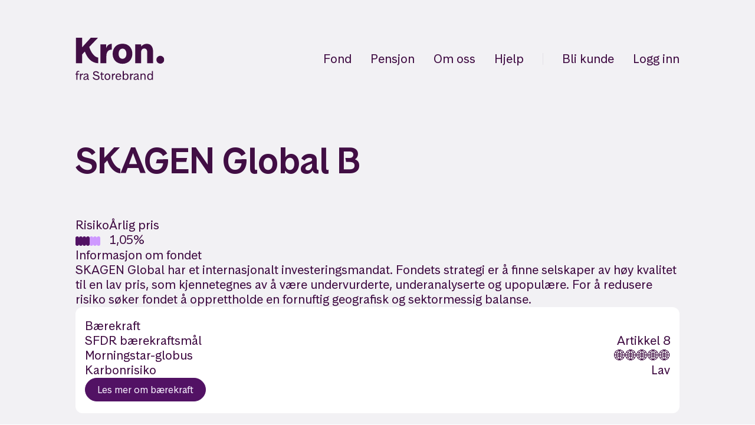

--- FILE ---
content_type: text/html; charset=utf-8
request_url: https://www.kron.no/fond/NO0010679012
body_size: 23043
content:
<!DOCTYPE html><html lang="nb"><head><meta charSet="utf-8" data-next-head=""/><meta name="viewport" content="width=device-width" data-next-head=""/><meta name="twitter:card" content="summary_large_image" data-next-head=""/><meta name="twitter:site" content="@kronspare" data-next-head=""/><meta name="twitter:creator" content="@kronspare" data-next-head=""/><link rel="apple-touch-icon" sizes="180x180" href="/apple-touch-icon.png" data-next-head=""/><link rel="icon" href="/favicon.ico" data-next-head=""/><link rel="icon" href="/favicon.svg" type="image/svg+xml" data-next-head=""/><link rel="manifest" href="/manifest.webmanifest" data-next-head=""/><meta name="msapplication-TileColor" content="#410E44" data-next-head=""/><meta name="msapplication-config" content="/browserconfig.xml" data-next-head=""/><meta name="theme-color" content="#DBB8FF" data-next-head=""/><meta name="apple-itunes-app" content="app-id=1286657804" data-next-head=""/><title data-next-head="">Kron • SKAGEN Global B</title><meta name="robots" content="index,follow" data-next-head=""/><meta name="description" content="SKAGEN Global har et internasjonalt investeringsmandat. Fondets strategi er å finne selskaper av høy kvalitet til en lav pris, som kjennetegnes av å være underv…" data-next-head=""/><meta property="fb:app_id" content="3092517114126900" data-next-head=""/><meta property="og:title" content="SKAGEN Global B" data-next-head=""/><meta property="og:description" content="SKAGEN Global har et internasjonalt investeringsmandat. Fondets strategi er å finne selskaper av høy kvalitet til en lav pris, som kjennetegnes av å være underv…" data-next-head=""/><meta property="og:url" content="https://www.kron.no/fond/NO0010679012" data-next-head=""/><meta property="og:type" content="website" data-next-head=""/><meta property="og:image" content="https://res.cloudinary.com/kron/image/upload/c_fill,q_auto,w_1200,h_630/share-image_srfqrj.jpg" data-next-head=""/><meta property="og:image:secure_url" content="https://res.cloudinary.com/kron/image/upload/c_fill,q_auto,w_1200,h_630/share-image_srfqrj.jpg" data-next-head=""/><meta property="og:image:width" content="1200" data-next-head=""/><meta property="og:image:height" content="630" data-next-head=""/><meta property="og:locale" content="nb_NO" data-next-head=""/><meta property="og:site_name" content="Kron" data-next-head=""/><link rel="canonical" href="https://www.kron.no/fond/NO0010679012" data-next-head=""/><link data-next-font="" rel="preconnect" href="/" crossorigin="anonymous"/><link rel="preload" href="/_next/static/css/65ac117d3e427abf.css" as="style"/><link rel="preload" href="/_next/static/css/96058478671b8812.css" as="style"/><link rel="preload" href="/_next/static/css/de3dfe28cf945167.css" as="style"/><link rel="stylesheet" href="/_next/static/css/65ac117d3e427abf.css" data-n-g=""/><link rel="stylesheet" href="/_next/static/css/96058478671b8812.css" data-n-p=""/><link rel="stylesheet" href="/_next/static/css/de3dfe28cf945167.css" data-n-p=""/><noscript data-n-css=""></noscript><script defer="" noModule="" src="/_next/static/chunks/polyfills-42372ed130431b0a.js"></script><script src="/_next/static/chunks/webpack-f8cde6456e0c5f4b.js" defer=""></script><script src="/_next/static/chunks/framework-9a901a7b1ea9c194.js" defer=""></script><script src="/_next/static/chunks/main-1cd001cdec0b0b30.js" defer=""></script><script src="/_next/static/chunks/pages/_app-4360b272691fe119.js" defer=""></script><script src="/_next/static/chunks/9390-5bfa6b212dcc403c.js" defer=""></script><script src="/_next/static/chunks/8877-e627ce874bb97c44.js" defer=""></script><script src="/_next/static/chunks/2220-38caf577eb3a92ba.js" defer=""></script><script src="/_next/static/chunks/3504-a8221a586d83796b.js" defer=""></script><script src="/_next/static/chunks/2340-1cc68f92c0ecfebc.js" defer=""></script><script src="/_next/static/chunks/2117-5a06b8a85afb35a5.js" defer=""></script><script src="/_next/static/chunks/2725-e3f597025dfea599.js" defer=""></script><script src="/_next/static/chunks/1271-474cedceaee8c5bb.js" defer=""></script><script src="/_next/static/chunks/pages/fond/%5Bslug%5D-cd1d7bdff431dce9.js" defer=""></script><script src="/_next/static/4R1QmrOIi-ex4TCcvOHJb/_buildManifest.js" defer=""></script><script src="/_next/static/4R1QmrOIi-ex4TCcvOHJb/_ssgManifest.js" defer=""></script><style data-styled="" data-styled-version="5.3.11">body{font-family:'StorebrandText',-apple-system,BlinkMacSystemFont,'Segoe UI',Roboto, Oxygen-Sans,Ubuntu,Cantarell,'Helvetica Neue',sans-serif;-webkit-font-smoothing:antialiased;-moz-osx-font-smoothing:grayscale;font-size:clamp(1.125rem,1.0833rem + 0.1667vw,1.25rem);line-height:1.3;font-weight:420;}/*!sc*/
strong{font-weight:580;}/*!sc*/
a{color:inherit;-webkit-text-decoration:none;text-decoration:none;}/*!sc*/
html,body,#__next{height:100%;}/*!sc*/
body{overflow-x:hidden;color:#410e44;background-color:#FFFFFF;}/*!sc*/
::selection{background:#ffc4b2;}/*!sc*/
figure{margin:0;position:relative;}/*!sc*/
img{max-width:100%;height:auto;}/*!sc*/
button{cursor:pointer;-webkit-appearance:none;-moz-appearance:none;appearance:none;border-radius:0;background:none;color:currentColor;font-size:inherit;font-family:inherit;border:0;padding:0;vertical-align:baseline;}/*!sc*/
button:disabled{cursor:default;}/*!sc*/
select{cursor:pointer;-webkit-appearance:none;-moz-appearance:none;appearance:none;border:none;background:none;font-family:inherit;font-size:inherit;}/*!sc*/
input[type='number']{-webkit-appearance:textfield;-moz-appearance:textfield;appearance:textfield;}/*!sc*/
input::-webkit-outer-spin-button,input::-webkit-inner-spin-button{-webkit-appearance:none;-moz-appearance:none;appearance:none;}/*!sc*/
hr{height:1px;width:100%;background:#e3e0e6;border:none;}/*!sc*/
summary{cursor:pointer;}/*!sc*/
pre{font-size:13px;text-align:left;font-family:monospace;overflow-x:scroll;padding:20px;background-color:#f1f1f1;border:1px solid #ccc;border-radius:4px;margin:10px 0;}/*!sc*/
data-styled.g1[id="sc-global-iEDSUG1"]{content:"sc-global-iEDSUG1,"}/*!sc*/
.bbcqEK{box-sizing:border-box;margin:0;min-width:0;display:-webkit-box;display:-webkit-flex;display:-ms-flexbox;display:flex;-webkit-flex-direction:column;-ms-flex-direction:column;flex-direction:column;height:100%;min-height:100%;}/*!sc*/
.fblTBO{box-sizing:border-box;margin:0;min-width:0;position:absolute;top:0;left:0;width:100%;z-index:10;padding-top:2rem;}/*!sc*/
@media screen and (min-width:0em){.fblTBO{padding-top:2rem;}}/*!sc*/
@media screen and (min-width:35em){.fblTBO{padding-top:4rem;}}/*!sc*/
.dWklbg{box-sizing:border-box;margin:0;min-width:0;padding-left:2.5rem;padding-right:2.5rem;margin-left:auto;margin-right:auto;max-width:1600px;}/*!sc*/
@media screen and (min-width:0em){.dWklbg{padding-left:7vw;padding-right:7vw;}}/*!sc*/
@media screen and (min-width:35em){.dWklbg{padding-left:4rem;padding-right:4rem;}}/*!sc*/
@media screen and (min-width:54.375em){.dWklbg{padding-left:8rem;padding-right:8rem;}}/*!sc*/
.dWklbg [data-ui="Container"]{padding-left:0;padding-right:0;}/*!sc*/
.jZegJm{box-sizing:border-box;margin:0;min-width:0;position:relative;width:100%;display:-webkit-box;display:-webkit-flex;display:-ms-flexbox;display:flex;-webkit-box-pack:justify;-webkit-justify-content:space-between;-ms-flex-pack:justify;justify-content:space-between;-webkit-align-items:center;-webkit-box-align:center;-ms-flex-align:center;align-items:center;}/*!sc*/
.bUhMlr{box-sizing:border-box;margin:0;min-width:0;display:block;max-width:10rem;min-width:auto;color:purple900;}/*!sc*/
@media screen and (min-width:0em){.bUhMlr{height:3rem;}}/*!sc*/
@media screen and (min-width:35em){.bUhMlr{height:3rem;}}/*!sc*/
@media screen and (min-width:54.375em){.bUhMlr{height:4.5rem;}}/*!sc*/
@media screen and (min-width:75em){}/*!sc*/
.clnJa{box-sizing:border-box;margin:0;min-width:0;}/*!sc*/
.clnJa:hover{color:#410e44;}/*!sc*/
.jYzENo{box-sizing:border-box;margin:0;min-width:0;height:5rem;}/*!sc*/
@media screen and (min-width:0em){.jYzENo{height:7rem;}}/*!sc*/
.hTLZCw{box-sizing:border-box;margin:0;min-width:0;padding-left:2.5rem;padding-right:2.5rem;margin-left:auto;margin-right:auto;max-width:1600px;text-align:start;}/*!sc*/
@media screen and (min-width:0em){.hTLZCw{padding-left:7vw;padding-right:7vw;}}/*!sc*/
@media screen and (min-width:35em){.hTLZCw{padding-left:4rem;padding-right:4rem;}}/*!sc*/
@media screen and (min-width:54.375em){.hTLZCw{padding-left:8rem;padding-right:8rem;}}/*!sc*/
.hTLZCw [data-ui="Container"]{padding-left:0;padding-right:0;}/*!sc*/
.kFFmok{box-sizing:border-box;margin:0;min-width:0;font-size:32px;font-family:heading;font-weight:heading;line-height:1.1;color:#410e44;font-family:'StorebrandDisplay',-apple-system,BlinkMacSystemFont,'Segoe UI',Roboto, Oxygen-Sans,Ubuntu,Cantarell,'Helvetica Neue',sans-serif;font-weight:580;font-size:clamp(2.5rem,2rem + 2vw,4rem);line-height:1.15;word-wrap:break-word;text-wrap:balance;}/*!sc*/
.brBCmd{box-sizing:border-box;margin:0;min-width:0;background-color:#410e44;}/*!sc*/
.eVflzj{box-sizing:border-box;margin:0;min-width:0;color:#f7f0ff;font-family:'StorebrandText',-apple-system,BlinkMacSystemFont,'Segoe UI',Roboto, Oxygen-Sans,Ubuntu,Cantarell,'Helvetica Neue',sans-serif;font-weight:420;font-size:16px;line-height:1.3;margin-bottom:0.75rem;text-align:center;}/*!sc*/
.kfXYqe{box-sizing:border-box;margin:0;min-width:0;-webkit-flex-wrap:wrap;-ms-flex-wrap:wrap;flex-wrap:wrap;-webkit-box-pack:center;-webkit-justify-content:center;-ms-flex-pack:center;justify-content:center;}/*!sc*/
.eEuMLe{box-sizing:border-box;margin:0;min-width:0;font-size:32px;font-family:heading;font-weight:heading;line-height:1.1;color:#f7f0ff;font-family:'StorebrandDisplay',-apple-system,BlinkMacSystemFont,'Segoe UI',Roboto, Oxygen-Sans,Ubuntu,Cantarell,'Helvetica Neue',sans-serif;font-weight:580;font-size:clamp(3rem,2rem + 4vw,6rem);line-height:1.1;word-wrap:break-word;text-wrap:balance;text-align:center;max-width:72rem;}/*!sc*/
.fYZXqT{box-sizing:border-box;margin:0;min-width:0;display:none;}/*!sc*/
@media screen and (min-width:0em){.fYZXqT{display:none;}}/*!sc*/
@media screen and (min-width:35em){.fYZXqT{display:none;}}/*!sc*/
@media screen and (min-width:54.375em){.fYZXqT{display:-webkit-box;display:-webkit-flex;display:-ms-flexbox;display:flex;}}/*!sc*/
.jRriTT{box-sizing:border-box;margin:0;min-width:0;color:#f7f0ff;font-family:'StorebrandText',-apple-system,BlinkMacSystemFont,'Segoe UI',Roboto, Oxygen-Sans,Ubuntu,Cantarell,'Helvetica Neue',sans-serif;font-weight:420;font-size:clamp(1.125rem,1.0833rem + 0.1667vw,1.25rem);line-height:1.3;text-wrap:balance;}/*!sc*/
.dFeDDs{box-sizing:border-box;margin:0;min-width:0;opacity:1;gap:1rem;-webkit-box-pack:center;-webkit-justify-content:center;-ms-flex-pack:center;justify-content:center;-webkit-flex-wrap:wrap;-ms-flex-wrap:wrap;flex-wrap:wrap;}/*!sc*/
@media screen and (min-width:0em){.dFeDDs{opacity:1;}}/*!sc*/
@media screen and (min-width:35em){.dFeDDs{opacity:1;}}/*!sc*/
@media screen and (min-width:54.375em){.dFeDDs{opacity:0;}}/*!sc*/
.PjJqL{box-sizing:border-box;margin:0;min-width:0;gap:0.5rem;padding-right:1rem;padding-left:1rem;-webkit-flex-wrap:wrap;-ms-flex-wrap:wrap;flex-wrap:wrap;-webkit-align-items:center;-webkit-box-align:center;-ms-flex-align:center;align-items:center;}/*!sc*/
.gllIJL{box-sizing:border-box;margin:0;min-width:0;color:#f7f0ff;font-family:'StorebrandText',-apple-system,BlinkMacSystemFont,'Segoe UI',Roboto, Oxygen-Sans,Ubuntu,Cantarell,'Helvetica Neue',sans-serif;font-weight:420;font-size:16px;line-height:1.3;}/*!sc*/
.qEuaK{box-sizing:border-box;margin:0;min-width:0;-webkit-flex-wrap:wrap;-ms-flex-wrap:wrap;flex-wrap:wrap;}/*!sc*/
.jcGNyb{box-sizing:border-box;margin:0;min-width:0;margin-bottom:16px;margin-top:16px;}/*!sc*/
@media screen and (min-width:0em){.jcGNyb{width:100%;}}/*!sc*/
@media screen and (min-width:54.375em){.jcGNyb{width:50%;}}/*!sc*/
@media screen and (min-width:75em){.jcGNyb{width:25%;}}/*!sc*/
.eHZAOJ{box-sizing:border-box;margin:0;min-width:0;color:#f7f0ff;font-family:'StorebrandText',-apple-system,BlinkMacSystemFont,'Segoe UI',Roboto, Oxygen-Sans,Ubuntu,Cantarell,'Helvetica Neue',sans-serif;font-weight:420;font-size:16px;line-height:1.3;font-weight:580;}/*!sc*/
.gpfYuR{box-sizing:border-box;margin:0;min-width:0;}/*!sc*/
.gpfYuR:hover{color:#f7f0ff;}/*!sc*/
.dKubqp{box-sizing:border-box;margin:0;min-width:0;}/*!sc*/
.hFzRzR{box-sizing:border-box;margin:0;min-width:0;-webkit-flex-wrap:wrap;-ms-flex-wrap:wrap;flex-wrap:wrap;-webkit-box-pack:justify;-webkit-justify-content:space-between;-ms-flex-pack:justify;justify-content:space-between;-webkit-align-content:center;-ms-flex-line-pack:center;align-content:center;}/*!sc*/
.ijioQD{box-sizing:border-box;margin:0;min-width:0;gap:3rem;-webkit-align-items:baseline;-webkit-box-align:baseline;-ms-flex-align:baseline;align-items:baseline;-webkit-align-self:center;-ms-flex-item-align:center;align-self:center;-webkit-flex-wrap:wrap;-ms-flex-wrap:wrap;flex-wrap:wrap;}/*!sc*/
@media screen and (min-width:0em){.ijioQD{width:100%;}}/*!sc*/
@media screen and (min-width:35em){.ijioQD{width:100%;}}/*!sc*/
@media screen and (min-width:54.375em){.ijioQD{width:100%;}}/*!sc*/
@media screen and (min-width:75em){.ijioQD{width:63.63636363636363%;}}/*!sc*/
.ewnmHq{box-sizing:border-box;margin:0;min-width:0;color:#f7f0ff;font-family:'StorebrandText',-apple-system,BlinkMacSystemFont,'Segoe UI',Roboto, Oxygen-Sans,Ubuntu,Cantarell,'Helvetica Neue',sans-serif;font-weight:420;font-size:13px;line-height:1.3;}/*!sc*/
.kPCWHS{box-sizing:border-box;margin:0;min-width:0;gap:1rem;opacity:0;-webkit-align-items:center;-webkit-box-align:center;-ms-flex-align:center;align-items:center;-webkit-flex-wrap:wrap;-ms-flex-wrap:wrap;flex-wrap:wrap;-webkit-box-pack:start;-webkit-justify-content:flex-start;-ms-flex-pack:start;justify-content:flex-start;}/*!sc*/
@media screen and (min-width:0em){.kPCWHS{opacity:0;}}/*!sc*/
@media screen and (min-width:35em){.kPCWHS{opacity:0;}}/*!sc*/
@media screen and (min-width:54.375em){.kPCWHS{opacity:1;}}/*!sc*/
@media screen and (min-width:0em){.kPCWHS{width:100%;-webkit-box-pack:start;-webkit-justify-content:flex-start;-ms-flex-pack:start;justify-content:flex-start;}}/*!sc*/
@media screen and (min-width:35em){.kPCWHS{width:100%;-webkit-box-pack:start;-webkit-justify-content:flex-start;-ms-flex-pack:start;justify-content:flex-start;}}/*!sc*/
@media screen and (min-width:54.375em){.kPCWHS{width:100%;-webkit-box-pack:start;-webkit-justify-content:flex-start;-ms-flex-pack:start;justify-content:flex-start;}}/*!sc*/
@media screen and (min-width:75em){.kPCWHS{width:36.36363636363637%;-webkit-box-pack:end;-webkit-justify-content:flex-end;-ms-flex-pack:end;justify-content:flex-end;}}/*!sc*/
data-styled.g2[id="sc-aXZVg"]{content:"bbcqEK,fblTBO,dWklbg,jZegJm,bUhMlr,clnJa,jYzENo,hTLZCw,kFFmok,brBCmd,eVflzj,kfXYqe,eEuMLe,fYZXqT,jRriTT,dFeDDs,PjJqL,gllIJL,qEuaK,jcGNyb,eHZAOJ,gpfYuR,dKubqp,hFzRzR,ijioQD,ewnmHq,kPCWHS,"}/*!sc*/
.fteAEG{display:-webkit-box;display:-webkit-flex;display:-ms-flexbox;display:flex;}/*!sc*/
data-styled.g3[id="sc-gEvEer"]{content:"fteAEG,"}/*!sc*/
.fVpoqV{color:inherit;display:-webkit-inline-box;display:-webkit-inline-flex;display:-ms-inline-flexbox;display:inline-flex;text-align:center;cursor:pointer;line-height:1.3;-webkit-transition:0.25s ease background-color;transition:0.25s ease background-color;border-radius:99px;padding:0.7rem 1.5rem;background-color:#610080;color:#FFFFFF;}/*!sc*/
.fVpoqV:hover{-webkit-transition:0.1s ease background-color;transition:0.1s ease background-color;background-color:#730099;}/*!sc*/
data-styled.g4[id="sc-24672883-0"]{content:"fVpoqV,"}/*!sc*/
.gaeWuM{gap:32px;}/*!sc*/
.bYVLna{gap:12px;}/*!sc*/
.eIBycc{gap:24px;-webkit-flex-wrap:wrap;-ms-flex-wrap:wrap;flex-wrap:wrap;}/*!sc*/
.kpwmSZ{gap:4px;}/*!sc*/
.fna-DSH{gap:6px;}/*!sc*/
.cKOAua{gap:16px;}/*!sc*/
.dkYBPG{gap:12px;background-color:var(--p-color-surface-2);padding-top:20px;padding-bottom:20px;padding-left:16px;padding-right:16px;border-radius:12px;}/*!sc*/
.iDzLVv{gap:24px;}/*!sc*/
.hfeufR{gap:8px;}/*!sc*/
.esEKox{gap:16px;padding-top:32px;}/*!sc*/
.fsfXdn{gap:16px;height:100%;width:100%;background-color:var(--p-color-surface-2);padding:16px;border-radius:12px;}/*!sc*/
.hRGWOv{gap:20px;}/*!sc*/
.dvnNHo{-webkit-column-gap:16px;column-gap:16px;row-gap:32px;}/*!sc*/
.ffRlBJ{-webkit-align-self:flex-start;-ms-flex-item-align:start;align-self:flex-start;}/*!sc*/
.hTliey{gap:8px;-webkit-flex:1;-ms-flex:1;flex:1;}/*!sc*/
.hmhMXs{gap:32px;background-color:var(--p-color-surface-2);padding-top:20px;padding-bottom:20px;padding-left:16px;padding-right:16px;border-radius:12px;}/*!sc*/
.dJiiYh{-webkit-flex:1;-ms-flex:1;flex:1;}/*!sc*/
.kBhXsY{gap:20px;padding-top:32px;}/*!sc*/
.cvcLWb{gap:12px;margin-top:4px;}/*!sc*/
.cWtEdP{margin-bottom:8px;}/*!sc*/
data-styled.g5[id="sc-e6ba7bb6-0"]{content:"gaeWuM,bYVLna,eIBycc,kpwmSZ,fna-DSH,cKOAua,dkYBPG,iDzLVv,hfeufR,dgOA-De,esEKox,fsfXdn,hRGWOv,dvnNHo,ffRlBJ,hTliey,hmhMXs,dJiiYh,kBhXsY,cvcLWb,cWtEdP,"}/*!sc*/
.egLoVL{display:-webkit-box;display:-webkit-flex;display:-ms-flexbox;display:flex;-webkit-flex-direction:row;-ms-flex-direction:row;flex-direction:row;}/*!sc*/
.fnrpz{display:-webkit-box;display:-webkit-flex;display:-ms-flexbox;display:flex;-webkit-flex-direction:row;-ms-flex-direction:row;flex-direction:row;-webkit-box-pack:justify;-webkit-justify-content:space-between;-ms-flex-pack:justify;justify-content:space-between;-webkit-align-items:center;-webkit-box-align:center;-ms-flex-align:center;align-items:center;}/*!sc*/
.jMAwoL{display:-webkit-box;display:-webkit-flex;display:-ms-flexbox;display:flex;-webkit-flex-direction:row;-ms-flex-direction:row;flex-direction:row;-webkit-align-items:center;-webkit-box-align:center;-ms-flex-align:center;align-items:center;}/*!sc*/
.hOrDRT{display:-webkit-box;display:-webkit-flex;display:-ms-flexbox;display:flex;-webkit-flex-direction:row;-ms-flex-direction:row;flex-direction:row;-webkit-box-pack:justify;-webkit-justify-content:space-between;-ms-flex-pack:justify;justify-content:space-between;}/*!sc*/
data-styled.g6[id="sc-e6ba7bb6-1"]{content:"egLoVL,fnrpz,jMAwoL,hOrDRT,"}/*!sc*/
.kLjvJc{display:-webkit-box;display:-webkit-flex;display:-ms-flexbox;display:flex;-webkit-flex-direction:column;-ms-flex-direction:column;flex-direction:column;}/*!sc*/
.lllzec{display:-webkit-box;display:-webkit-flex;display:-ms-flexbox;display:flex;-webkit-flex-direction:column;-ms-flex-direction:column;flex-direction:column;-webkit-align-items:center;-webkit-box-align:center;-ms-flex-align:center;align-items:center;}/*!sc*/
.jTjNgu{display:-webkit-box;display:-webkit-flex;display:-ms-flexbox;display:flex;-webkit-flex-direction:column;-ms-flex-direction:column;flex-direction:column;-webkit-align-items:flex-end;-webkit-box-align:flex-end;-ms-flex-align:flex-end;align-items:flex-end;}/*!sc*/
data-styled.g7[id="sc-e6ba7bb6-2"]{content:"kLjvJc,lllzec,jTjNgu,"}/*!sc*/
.enUziU{width:128px;height:128px;-webkit-flex-shrink:0;-ms-flex-negative:0;flex-shrink:0;}/*!sc*/
data-styled.g8[id="sc-ca9512cd-0"]{content:"enUziU,"}/*!sc*/
.ceLzAi{display:-webkit-box;display:-webkit-flex;display:-ms-flexbox;display:flex;gap:2rem;max-width:22rem;-webkit-align-items:center;-webkit-box-align:center;-ms-flex-align:center;align-items:center;margin-left:auto;margin-right:auto;-webkit-flex-wrap:nowrap;-ms-flex-wrap:nowrap;flex-wrap:nowrap;padding:1rem 2rem;border-radius:0.8rem;background-color:#FFFFFF10;border:1px solid #FFFFFF20;}/*!sc*/
data-styled.g9[id="sc-ca9512cd-1"]{content:"ceLzAi,"}/*!sc*/
.iyjlxx{color:#f7f0ff;padding-bottom:3px;font-size:16px;line-height:1.3;cursor:pointer;}/*!sc*/
.iyjlxx:hover{color:#f7f0ff;}/*!sc*/
.iyjlxx::after{content:'';display:block;width:0;height:1px;background:#f7f0ff;-webkit-transition:width 0.25s;transition:width 0.25s;}/*!sc*/
.iyjlxx:hover::after,.iyjlxx[aria-current]::after{width:100%;}/*!sc*/
.cOeMoE{color:#f7f0ff;padding-bottom:3px;font-size:13px;line-height:1.3;cursor:pointer;}/*!sc*/
.cOeMoE:hover{color:#f7f0ff;}/*!sc*/
.cOeMoE::after{content:'';display:block;width:0;height:1px;background:#f7f0ff;-webkit-transition:width 0.25s;transition:width 0.25s;}/*!sc*/
.cOeMoE:hover::after,.cOeMoE[aria-current]::after{width:100%;}/*!sc*/
data-styled.g10[id="sc-21b6d4f-0"]{content:"iyjlxx,cOeMoE,"}/*!sc*/
.ebFsvF{display:block;height:0;width:100%;border-top:1px solid #e3e0e6;}/*!sc*/
@media (min-width:54.375em){.ebFsvF{border-top:0;height:1em;width:0;border-left:1px solid #e3e0e6;}}/*!sc*/
data-styled.g11[id="sc-2fae832c-0"]{content:"ebFsvF,"}/*!sc*/
.cWibFS{height:2.5rem;}/*!sc*/
@media (min-width:35em){.cWibFS{height:7vw;}}/*!sc*/
@media (min-width:54.375em){.cWibFS{height:4rem;}}/*!sc*/
@media (min-width:75em){.cWibFS{height:8rem;}}/*!sc*/
.cnaVtX{height:2rem;}/*!sc*/
@media (min-width:54.375em){.cnaVtX{height:3rem;}}/*!sc*/
@media (min-width:75em){.cnaVtX{height:4rem;}}/*!sc*/
.iQIeRC{height:0.5rem;}/*!sc*/
@media (min-width:54.375em){.iQIeRC{height:1rem;}}/*!sc*/
@media (min-width:75em){.iQIeRC{height:1.5rem;}}/*!sc*/
data-styled.g12[id="sc-808ebd2b-0"]{content:"cWibFS,cnaVtX,iQIeRC,"}/*!sc*/
.koUjgi{margin-bottom:0.5rem;}/*!sc*/
data-styled.g13[id="sc-4970e27e-0"]{content:"koUjgi,"}/*!sc*/
.efUjUE{display:-webkit-box;display:-webkit-flex;display:-ms-flexbox;display:flex;-webkit-align-items:flex-start;-webkit-box-align:flex-start;-ms-flex-align:flex-start;align-items:flex-start;-webkit-box-pack:start;-webkit-justify-content:flex-start;-ms-flex-pack:start;justify-content:flex-start;list-style:none;-webkit-flex-direction:column;-ms-flex-direction:column;flex-direction:column;}/*!sc*/
.htrijA{display:-webkit-box;display:-webkit-flex;display:-ms-flexbox;display:flex;-webkit-align-items:flex-start;-webkit-box-align:flex-start;-ms-flex-align:flex-start;align-items:flex-start;-webkit-box-pack:start;-webkit-justify-content:flex-start;-ms-flex-pack:start;justify-content:flex-start;list-style:none;}/*!sc*/
data-styled.g14[id="sc-4970e27e-1"]{content:"efUjUE,htrijA,"}/*!sc*/
.gtbYLT{display:-webkit-inline-box;display:-webkit-inline-flex;display:-ms-inline-flexbox;display:inline-flex;-webkit-align-items:center;-webkit-box-align:center;-ms-flex-align:center;align-items:center;-webkit-box-pack:center;-webkit-justify-content:center;-ms-flex-pack:center;justify-content:center;width:48px;height:48px;}/*!sc*/
.gtbYLT .box{position:relative;display:block;width:32px;height:24px;}/*!sc*/
.gtbYLT .inner,.gtbYLT .inner:after,.gtbYLT .inner:before{position:absolute;width:100%;height:2px;background-color:#410e44;}/*!sc*/
.gtbYLT .inner{-webkit-transition-timing-function:cubic-bezier(.55,.055,.675,.19);transition-timing-function:cubic-bezier(.55,.055,.675,.19);-webkit-transition-duration:75ms;transition-duration:75ms;top:50%;display:block;margin-top:-1px;}/*!sc*/
.gtbYLT .inner:before,.gtbYLT .inner:after{display:block;content:'';}/*!sc*/
.gtbYLT .inner:before{-webkit-transition:top 75ms ease 0.12s,opacity 75ms ease;transition:top 75ms ease 0.12s,opacity 75ms ease;top:-11px;}/*!sc*/
.gtbYLT .inner:after{-webkit-transition:bottom 75ms ease 0.12s,-webkit-transform 75ms cubic-bezier(.55,.055,.675,.19);-webkit-transition:bottom 75ms ease 0.12s,transform 75ms cubic-bezier(.55,.055,.675,.19);transition:bottom 75ms ease 0.12s,transform 75ms cubic-bezier(.55,.055,.675,.19);bottom:-11px;}/*!sc*/
data-styled.g15[id="sc-2b7f0f65-0"]{content:"gtbYLT,"}/*!sc*/
.ibWqit{width:auto;height:100%;display:block;}/*!sc*/
data-styled.g16[id="sc-d9eb8e7-0"]{content:"ibWqit,"}/*!sc*/
.fttrPj .StorebrandExternalLink{-webkit-text-decoration:underline;text-decoration:underline;}/*!sc*/
data-styled.g32[id="sc-14c5e9ad-0"]{content:"fttrPj,"}/*!sc*/
.kbpIvV .BottomNavList{gap:1.5rem;}/*!sc*/
data-styled.g33[id="sc-14c5e9ad-1"]{content:"kbpIvV,"}/*!sc*/
.lkpugF{margin-left:2rem;position:relative;}/*!sc*/
data-styled.g34[id="sc-9644ac04-0"]{content:"lkpugF,"}/*!sc*/
.iJVZFG{display:-webkit-box;display:-webkit-flex;display:-ms-flexbox;display:flex;-webkit-flex-wrap:wrap;-ms-flex-wrap:wrap;flex-wrap:wrap;-webkit-align-items:center;-webkit-box-align:center;-ms-flex-align:center;align-items:center;-webkit-flex-flow:row;-ms-flex-flow:row;flex-flow:row;list-style:none;}/*!sc*/
data-styled.g39[id="sc-cc0ca2da-1"]{content:"iJVZFG,"}/*!sc*/
.fqknWh{z-index:10;}/*!sc*/
@media (min-width:54.375em){.fqknWh{display:none;}}/*!sc*/
data-styled.g40[id="sc-375c1661-0"]{content:"fqknWh,"}/*!sc*/
.kBtbZt{display:none;}/*!sc*/
@media (min-width:54.375em){.kBtbZt{display:-webkit-box;display:-webkit-flex;display:-ms-flexbox;display:flex;-webkit-align-items:center;-webkit-box-align:center;-ms-flex-align:center;align-items:center;}}/*!sc*/
data-styled.g41[id="sc-375c1661-1"]{content:"kBtbZt,"}/*!sc*/
.cYKrKc{-webkit-flex:1 0 auto;-ms-flex:1 0 auto;flex:1 0 auto;position:relative;}/*!sc*/
data-styled.g42[id="sc-a180a93f-0"]{content:"cYKrKc,"}/*!sc*/
.ROKej{-webkit-flex-shrink:0;-ms-flex-negative:0;flex-shrink:0;}/*!sc*/
data-styled.g43[id="sc-a180a93f-1"]{content:"ROKej,"}/*!sc*/
.hVuzFC{padding-top:4rem;margin-bottom:2rem;}/*!sc*/
@media (min-width:54.375em){.hVuzFC{padding-top:6rem;}}/*!sc*/
@media (min-width:75em){.hVuzFC{padding-top:8rem;}}/*!sc*/
@media (min-width:54.375em){.hVuzFC{margin-bottom:3rem;}}/*!sc*/
@media (min-width:75em){.hVuzFC{margin-bottom:4rem;}}/*!sc*/
.hVuzFC .PageHeader__excerpt{display:-webkit-box;display:-webkit-flex;display:-ms-flexbox;display:flex;-webkit-flex-direction:column;-ms-flex-direction:column;flex-direction:column;-webkit-align-items:center;-webkit-box-align:center;-ms-flex-align:center;align-items:center;-webkit-box-pack:center;-webkit-justify-content:center;-ms-flex-pack:center;justify-content:center;margin-top:0.5rem;}/*!sc*/
@media (min-width:54.375em){.hVuzFC .PageHeader__excerpt{margin-top:1rem;}}/*!sc*/
@media (min-width:75em){.hVuzFC .PageHeader__excerpt{margin-top:1.5rem;}}/*!sc*/
.hVuzFC .PageHeader__excerpt_start{display:-webkit-box;display:-webkit-flex;display:-ms-flexbox;display:flex;-webkit-flex-direction:column;-ms-flex-direction:column;flex-direction:column;-webkit-align-items:flex-start;-webkit-box-align:flex-start;-ms-flex-align:flex-start;align-items:flex-start;-webkit-box-pack:start;-webkit-justify-content:flex-start;-ms-flex-pack:start;justify-content:flex-start;margin-top:0.5rem;}/*!sc*/
@media (min-width:54.375em){.hVuzFC .PageHeader__excerpt_start{margin-top:1rem;}}/*!sc*/
@media (min-width:75em){.hVuzFC .PageHeader__excerpt_start{margin-top:1.5rem;}}/*!sc*/
.hVuzFC .PageHeader__breadcrumb{margin-bottom:0.5rem;}/*!sc*/
@media (min-width:54.375em){.hVuzFC .PageHeader__breadcrumb{margin-bottom:1rem;}}/*!sc*/
@media (min-width:75em){.hVuzFC .PageHeader__breadcrumb{margin-bottom:1.5rem;}}/*!sc*/
data-styled.g49[id="sc-6b751b01-0"]{content:"hVuzFC,"}/*!sc*/
.fNxPYO{box-sizing:border-box;-webkit-flex:1 1 0;-ms-flex:1 1 0;flex:1 1 0;max-width:100%;-webkit-flex-basis:100%;-ms-flex-preferred-size:100%;flex-basis:100%;max-width:100%;-webkit-flex-basis:100%;-ms-flex-preferred-size:100%;flex-basis:100%;max-width:100%;}/*!sc*/
@media (min-width:54.375em){.fNxPYO{-webkit-flex-basis:50%;-ms-flex-preferred-size:50%;flex-basis:50%;max-width:50%;}}/*!sc*/
@media (min-width:75em){.fNxPYO{-webkit-flex-basis:33.33333333333333%;-ms-flex-preferred-size:33.33333333333333%;flex-basis:33.33333333333333%;max-width:33.33333333333333%;}}/*!sc*/
data-styled.g56[id="sc-e6b4bcd5-0"]{content:"fNxPYO,"}/*!sc*/
.jAnInC{display:-webkit-box;display:-webkit-flex;display:-ms-flexbox;display:flex;-webkit-flex:0 1 auto;-ms-flex:0 1 auto;flex:0 1 auto;-webkit-flex-direction:row;-ms-flex-direction:row;flex-direction:row;-webkit-flex-wrap:wrap;-ms-flex-wrap:wrap;flex-wrap:wrap;-webkit-align-items:stretch;-webkit-box-align:stretch;-ms-flex-align:stretch;align-items:stretch;-webkit-box-pack:start;-webkit-justify-content:flex-start;-ms-flex-pack:start;justify-content:flex-start;min-height:0;margin-bottom:16px;margin-left:8px;margin-right:8px;}/*!sc*/
.jAnInC > .sc-e6b4bcd5-0{padding-bottom:16px;padding-left:8px;padding-right:8px;}/*!sc*/
data-styled.g57[id="sc-e6b4bcd5-1"]{content:"jAnInC,"}/*!sc*/
.cXkcaN{content:'';clear:both;display:table;width:100%;}/*!sc*/
data-styled.g58[id="sc-a0d4bf2d-0"]{content:"cXkcaN,"}/*!sc*/
.enixyh{position:relative;background-color:#f2f1f4;color:#410e44;padding-bottom:6rem;}/*!sc*/
@media (min-width:54.375em){.enixyh{padding-bottom:12rem;}}/*!sc*/
.enixyh .ThemeSection__content{position:relative;z-index:1;}/*!sc*/
.enixyh .ThemeSection__background{pointer-events:none;z-index:0;position:absolute;top:0;left:0;right:0;bottom:0;}/*!sc*/
.enixyh .ThemeSection__background div{width:100%;height:100%;position:relative;}/*!sc*/
.enixyh .ThemeSection__background div:after{background-color:#f2f1f4;content:'';display:block;position:absolute;border-radius:2.4rem;top:-2.4rem;bottom:-2.4rem;right:-2.4rem;left:-2.4rem;}/*!sc*/
data-styled.g59[id="sc-a0d4bf2d-1"]{content:"enixyh,"}/*!sc*/
.eUqgvu{border-radius:var(--p-corner-radius-medium);}/*!sc*/
data-styled.g123[id="sc-af394a22-0"]{content:"eUqgvu,"}/*!sc*/
</style></head><body data-theme="kron-light"><div id="__next"><div class="sc-aXZVg bbcqEK"><div class="sc-a180a93f-0 cYKrKc"><header data-ui="Header" class="sc-aXZVg fblTBO app-mode-hidden"><div data-ui="Container" class="sc-aXZVg dWklbg"><div class="sc-aXZVg jZegJm"><a aria-label="Hjem" href="/" class="sc-aXZVg bUhMlr"><svg width="237" height="113" viewBox="0 0 237 113" fill="none" xmlns="http://www.w3.org/2000/svg" class="sc-d9eb8e7-0 ibWqit"><title>Kron</title><g clip-path="url(#clip0_1_25)"><path d="M7.22 90.57C5.91 90.57 5.27 91.51 5.27 93.02V95.67H9.13L8.69 97.99H5.26V112.24H2.37V97.99H0V95.67H1.28C2.25 95.67 2.39 95.33 2.39 94.56V93.05C2.39 89.93 4.47 88.28 7.26 88.28C8.37 88.28 9.54 88.65 10.25 89.09L9.71 91.41C9.17 91.01 8.23 90.57 7.22 90.57Z" fill="#410E44"></path><path d="M11.72 95.68H14.54V98.94C15.55 96.89 17.09 95.41 19.85 95.31V98.3C16.22 98.43 14.61 100.95 14.61 104.89V112.25H11.72V95.69V95.68Z" fill="#410E44"></path><path d="M20.96 108.42C20.96 105.26 23.18 104.02 28.65 102.14C30.7 101.43 31.2 100.63 31.2 99.62C31.2 98.31 29.92 97.57 28.11 97.57C26.09 97.57 24.51 98.68 23.74 100.33L21.52 99.02C22.7 96.7 25.05 95.16 28.24 95.16C31.23 95.16 34.09 96.2 34.09 100.1V107.49C34.09 109.64 34.66 110.14 35.94 110.18V112.43C33.49 112.6 31.81 111.66 31.44 109.31C30.5 111.02 28.52 112.7 25.96 112.7C23.64 112.7 20.95 111.86 20.95 108.43L20.96 108.42ZM26.64 110.34C29.16 110.34 31.24 107.85 31.24 105.03V103.01C30.64 103.45 29.8 103.78 28.79 104.19C25.29 105.63 23.88 106.51 23.88 108.29C23.88 110.07 25.29 110.34 26.64 110.34Z" fill="#410E44"></path><path d="M45.49 106.06L48.35 104.65C49.49 107.34 52.21 109.89 55.94 109.89C58.69 109.89 60.98 108.81 60.98 106.19C60.98 99.81 46.87 104.04 46.87 95.2C46.87 91.84 49.46 88.98 54.09 88.98C57.95 88.98 61.08 90.79 62.69 93.99L59.87 95.33C58.59 93.08 56.64 91.7 53.96 91.7C51.44 91.7 49.96 93.18 49.96 94.93C49.96 100.91 64.07 96.74 64.07 105.85C64.07 110.25 60.37 112.64 55.9 112.64C51.43 112.64 46.96 109.95 45.48 106.05L45.49 106.06Z" fill="#410E44"></path><path d="M68.3 108.01V98H65.91V95.68H66.99C68 95.68 68.3 95.28 68.3 94.3V91.65H71.19V95.68H75.79L75.35 98H71.18V107.74C71.18 109.29 71.78 110.13 73.23 110.13C74.1 110.13 74.94 109.83 75.45 109.42V111.94C74.85 112.31 73.97 112.61 72.83 112.61C69.94 112.61 68.29 111.13 68.29 108.01H68.3Z" fill="#410E44"></path><path d="M77.27 103.91C77.27 98.67 80.36 95.14 84.96 95.14C89.56 95.14 92.65 98.67 92.65 103.91C92.65 109.15 89.56 112.68 84.96 112.68C80.36 112.68 77.27 109.22 77.27 103.91ZM84.96 110.23C87.78 110.23 89.7 107.78 89.7 103.91C89.7 100.04 87.78 97.63 84.96 97.63C82.14 97.63 80.22 100.05 80.22 103.91C80.22 107.77 82.1 110.23 84.96 110.23Z" fill="#410E44"></path><path d="M96.86 95.68H99.68V98.94C100.69 96.89 102.23 95.41 104.99 95.31V98.3C101.36 98.43 99.75 100.95 99.75 104.89V112.25H96.86V95.69V95.68Z" fill="#410E44"></path><path d="M106.67 104.18C106.67 98.57 110 95.14 114.4 95.14C119.2 95.14 121.72 99 121.52 104.48H109.56C109.73 108.34 111.58 110.36 114.47 110.36C116.96 110.36 118.4 108.78 119.17 107.34L121.29 108.58C120.05 110.97 117.56 112.65 114.3 112.65C109.56 112.65 106.67 109.26 106.67 104.18ZM118.6 102.26C118.36 98.93 116.58 97.45 114.3 97.45C112.02 97.45 110.13 99.03 109.66 102.26H118.6Z" fill="#410E44"></path><path d="M128.34 109.49L128.04 112.25H125.69V88.73H128.55V98.51C129.69 96.36 131.74 95.15 134.09 95.15C138.22 95.15 141.11 98.64 141.11 103.82C141.11 109 138.02 112.66 133.89 112.66C131.4 112.66 129.39 111.48 128.35 109.5L128.34 109.49ZM133.31 110.4C136.07 110.4 138.08 107.88 138.08 103.95C138.08 100.02 136.03 97.53 133.31 97.53C130.59 97.53 128.54 100.02 128.54 103.95C128.54 107.88 130.59 110.4 133.31 110.4Z" fill="#410E44"></path><path d="M145.31 95.68H148.13V98.94C149.14 96.89 150.68 95.41 153.44 95.31V98.3C149.81 98.43 148.2 100.95 148.2 104.89V112.25H145.31V95.69V95.68Z" fill="#410E44"></path><path d="M154.55 108.42C154.55 105.26 156.77 104.02 162.24 102.14C164.29 101.43 164.79 100.63 164.79 99.62C164.79 98.31 163.51 97.57 161.7 97.57C159.68 97.57 158.1 98.68 157.33 100.33L155.11 99.02C156.29 96.7 158.64 95.16 161.83 95.16C164.82 95.16 167.68 96.2 167.68 100.1V107.49C167.68 109.64 168.25 110.14 169.53 110.18V112.43C167.08 112.6 165.4 111.66 165.03 109.31C164.09 111.02 162.11 112.7 159.55 112.7C157.23 112.7 154.54 111.86 154.54 108.43L154.55 108.42ZM160.23 110.34C162.75 110.34 164.83 107.85 164.83 105.03V103.01C164.23 103.45 163.39 103.78 162.38 104.19C158.88 105.63 157.47 106.51 157.47 108.29C157.47 110.07 158.88 110.34 160.23 110.34Z" fill="#410E44"></path><path d="M172.92 95.68H175.81V97.97C176.55 96.76 178.06 95.28 180.95 95.28C184.71 95.28 186.53 97.83 186.53 102.34V112.25H183.64V102.47C183.64 99.65 182.53 97.63 179.88 97.63C177.39 97.63 175.81 99.51 175.81 102.4V112.24H172.92V95.68Z" fill="#410E44"></path><path d="M190.73 104.01C190.73 99 193.52 95.14 197.92 95.14C200.41 95.14 202.22 96.25 203.3 98.2V88.72H206.19V112.24H203.3V109.55C202.26 111.5 200.48 112.67 197.99 112.67C193.62 112.67 190.73 109.07 190.73 104V104.01ZM198.49 110.33C201.38 110.33 203.29 107.74 203.29 103.85C203.29 99.96 201.37 97.53 198.49 97.53C195.61 97.53 193.72 99.98 193.72 103.85C193.72 107.72 195.64 110.33 198.49 110.33Z" fill="#410E44"></path><path d="M1.25 0H17.72V25.35L40.68 0H59.94L36.58 24.55C40.87 38.82 50.45 52 60.53 52.9V67.97C40.87 66.97 30.49 52.2 24.9 36.83L17.71 44.42V67.87H1.25V0Z" fill="#410E44"></path><path d="M66.43 17.57H81.6V27.85C83.89 21.96 87.79 16.47 96.57 16.17V31.54C85.79 32.04 82.2 39.82 82.2 48.91V67.87H66.43V17.57Z" fill="#410E44"></path><path d="M98.86 42.82C98.86 26.45 109.84 15.97 125.11 15.97C140.38 15.97 151.26 26.45 151.26 42.52C151.26 58.59 140.38 69.37 125.11 69.37C109.84 69.37 98.86 59.19 98.86 42.82ZM125.11 56.09C131.2 56.09 135.49 51 135.49 42.72C135.49 34.44 131.2 29.05 125.11 29.05C119.02 29.05 114.73 34.24 114.73 42.72C114.73 51.2 118.92 56.09 125.11 56.09Z" fill="#410E44"></path><path d="M158.84 17.57H174.61V23.56C177.6 19.87 182.59 16.17 189.48 16.17C201.76 16.17 206.55 25.35 206.55 38.73V67.87H190.88V39.42C190.88 33.33 188.78 28.74 182.9 28.74C177.41 28.74 174.62 33.03 174.62 39.02V67.86H158.85V17.57H158.84Z" fill="#410E44"></path><path d="M215.23 58.59C215.23 52.9 219.92 48.21 225.71 48.21C231.5 48.21 236.09 52.9 236.09 58.59C236.09 64.28 231.4 68.97 225.71 68.97C220.02 68.97 215.23 64.38 215.23 58.59Z" fill="#410E44"></path></g><defs><clipPath id="clip0_1_25"><rect width="236.09" height="112.68" fill="white"></rect></clipPath></defs></svg></a><div class="sc-375c1661-1 kBtbZt"><nav class="sc-cc0ca2da-0"><ul class="sc-cc0ca2da-1 iJVZFG"><li class="sc-9644ac04-0 lkpugF"><a class="sc-aXZVg clnJa" href="/fond">Fond<!-- --> </a></li><li class="sc-9644ac04-0 lkpugF"><a class="sc-aXZVg clnJa" href="/pensjon">Pensjon<!-- --> </a></li><li class="sc-9644ac04-0 lkpugF"><a class="sc-aXZVg clnJa" href="/om-oss">Om oss<!-- --> </a></li><li class="sc-9644ac04-0 lkpugF"><a class="sc-aXZVg clnJa" href="/hjelp">Hjelp<!-- --> </a></li><li class="sc-9644ac04-0 lkpugF"><span title="A separator" class="sc-2fae832c-0 ebFsvF"></span></li><li class="sc-9644ac04-0 lkpugF"><a href="https://kron.no/app/opprett-konto">Bli kunde<!-- --> </a></li><li class="sc-9644ac04-0 lkpugF"><a href="https://kron.no/app/logg-inn">Logg inn<!-- --> </a></li></ul></nav></div><button aria-label="Åpne meny" class="sc-375c1661-0 fqknWh"><span class="sc-2b7f0f65-0 gtbYLT"><span class="box"><span class="inner"></span></span></span></button></div></div></header><div class="sc-a0d4bf2d-1 enixyh"><table class="sc-a0d4bf2d-0 cXkcaN"></table><div class="ThemeSection__content"><div data-ui="Container" class="sc-aXZVg dWklbg"><div class="sc-aXZVg jYzENo app-mode-hidden"></div><header class="sc-6b751b01-0 hVuzFC"><div data-ui="Container" class="sc-aXZVg hTLZCw"><h1 id="SKAGEN-Global-B" class="sc-aXZVg kFFmok">SKAGEN Global B</h1></div></header><div class="sc-e6ba7bb6-0 sc-e6ba7bb6-2 gaeWuM kLjvJc"><div class="sc-e6ba7bb6-0 sc-e6ba7bb6-2 bYVLna kLjvJc"><div wrap="wrap" style="max-width:560px" class="sc-e6ba7bb6-0 sc-e6ba7bb6-1 eIBycc egLoVL"><div class="sc-e6ba7bb6-0 sc-e6ba7bb6-2 kpwmSZ kLjvJc"><p class="font-body-small-demibold">Risiko</p><div class="FundRiskIndicator_riskLevel__L88YT" data-size="medium"><div class="FundRiskIndicator_riskIndicatorBar__beCtx" data-fill="unfilled" data-size="medium"></div><div class="FundRiskIndicator_riskIndicatorBar__beCtx" data-fill="unfilled" data-size="medium"></div><div class="FundRiskIndicator_riskIndicatorBar__beCtx" data-fill="unfilled" data-size="medium"></div><div class="FundRiskIndicator_riskIndicatorBar__beCtx" data-fill="unfilled" data-size="medium"></div><div class="FundRiskIndicator_riskIndicatorBar__beCtx" data-fill="filled" data-size="medium"></div><div class="FundRiskIndicator_riskIndicatorBar__beCtx" data-fill="filled" data-size="medium"></div><div class="FundRiskIndicator_riskIndicatorBar__beCtx" data-fill="filled" data-size="medium"></div></div></div><div class="sc-e6ba7bb6-0 sc-e6ba7bb6-2 fna-DSH kLjvJc"><p class="font-body-small-demibold">Årlig pris</p><p class="font-body-small">1,05%</p></div></div></div><div class="sc-e6ba7bb6-0 sc-e6ba7bb6-2 cKOAua kLjvJc"><!--$--><div data-background-layer="current" data-stb-surface="current" data-surface-layer="0" data-theme="pretzel-light" class="surface sc-af394a22-0 eUqgvu"></div><!--/$--></div><div class="sc-e6ba7bb6-0 sc-e6ba7bb6-2 bYVLna kLjvJc"><p class="font-body-small-demibold">Informasjon om fondet</p><p class="font-body-small">SKAGEN Global har et internasjonalt investeringsmandat. Fondets strategi er å finne selskaper av høy kvalitet til en lav pris, som kjennetegnes av å være undervurderte, underanalyserte og upopulære. For å redusere risiko søker fondet å opprettholde en fornuftig geografisk og sektormessig balanse.</p></div><div class="sc-e6ba7bb6-0 sc-e6ba7bb6-2 dkYBPG kLjvJc"><p class="font-body-small-demibold">Bærekraft</p><div class="sc-e6ba7bb6-0 sc-e6ba7bb6-2 iDzLVv kLjvJc"><div class="sc-e6ba7bb6-0 sc-e6ba7bb6-2 hfeufR kLjvJc"><div x="space-between" y="center" class="sc-e6ba7bb6-0 sc-e6ba7bb6-1 hfeufR fnrpz"><p class="font-body-small">SFDR bærekraftsmål</p><p class="font-body-small">Artikkel 8</p></div><div x="space-between" y="center" class="sc-e6ba7bb6-0 sc-e6ba7bb6-1 hfeufR fnrpz"><p class="font-body-small">Morningstar-globus</p><div class="sc-e6ba7bb6-0 sc-e6ba7bb6-1 dgOA-De egLoVL"><div style="opacity:1" class="sc-e6ba7bb6-0 sc-e6ba7bb6-2 dgOA-De kLjvJc"><p>🌐</p></div><div style="opacity:1" class="sc-e6ba7bb6-0 sc-e6ba7bb6-2 dgOA-De kLjvJc"><p>🌐</p></div><div style="opacity:1" class="sc-e6ba7bb6-0 sc-e6ba7bb6-2 dgOA-De kLjvJc"><p>🌐</p></div><div style="opacity:1" class="sc-e6ba7bb6-0 sc-e6ba7bb6-2 dgOA-De kLjvJc"><p>🌐</p></div><div style="opacity:1" class="sc-e6ba7bb6-0 sc-e6ba7bb6-2 dgOA-De kLjvJc"><p>🌐</p></div></div></div><div x="space-between" y="center" class="sc-e6ba7bb6-0 sc-e6ba7bb6-1 hfeufR fnrpz"><p class="font-body-small">Karbonrisiko</p><p class="font-body-small">Lav</p></div></div><div class="sc-e6ba7bb6-0 sc-e6ba7bb6-1 dgOA-De egLoVL"><button aria-busy="false" class="button font-button-large font-button-mobile" data-stb-button="current" data-size="medium" data-variant="subtle" type="button"><span class="buttonContentContainer"><span class="buttonContent">Les mer om bærekraft</span></span></button></div></div></div><div class="sc-e6ba7bb6-0 sc-e6ba7bb6-2 gaeWuM kLjvJc"><div class="sc-e6ba7bb6-0 sc-e6ba7bb6-2 esEKox kLjvJc"><p class="font-body-small-demibold">Fordeling</p><div class="sc-e6b4bcd5-1 jAnInC"><div class="sc-e6b4bcd5-0 fNxPYO"><div width="100%" height="100%" class="sc-e6ba7bb6-0 sc-e6ba7bb6-2 fsfXdn kLjvJc"><div class="sc-e6ba7bb6-0 sc-e6ba7bb6-2 cKOAua kLjvJc"><h3 class="font-body-small-demibold">Selskap</h3></div><div class="sc-e6ba7bb6-0 sc-e6ba7bb6-2 hRGWOv kLjvJc"><div class="sc-e6ba7bb6-0 sc-e6ba7bb6-2 dvnNHo kLjvJc"><div x="center" class="sc-e6ba7bb6-0 sc-e6ba7bb6-2 dgOA-De lllzec"></div><div class="sc-e6ba7bb6-0 sc-e6ba7bb6-2 bYVLna kLjvJc"><div class="sc-e6ba7bb6-0 sc-e6ba7bb6-2 ffRlBJ kLjvJc"><p class="font-body-small DonutChartWithLabels_secondaryText__cEZqo">Største eierandeler</p></div><div class="sc-e6ba7bb6-0 sc-e6ba7bb6-2 bYVLna kLjvJc"><div x="space-between" y="center" class="sc-e6ba7bb6-0 sc-e6ba7bb6-1 hfeufR fnrpz"><div y="center" class="sc-e6ba7bb6-0 sc-e6ba7bb6-1 hTliey jMAwoL"><div style="background-color:#610080;width:8px;height:8px;border-radius:99px"></div><p class="font-body-small">Canadian Pacific Kansas City Ltd</p></div><p class="font-body-small DonutChartWithLabels_mediumText__wOdZR">7,4%</p></div><div x="space-between" y="center" class="sc-e6ba7bb6-0 sc-e6ba7bb6-1 hfeufR fnrpz"><div y="center" class="sc-e6ba7bb6-0 sc-e6ba7bb6-1 hTliey jMAwoL"><div style="background-color:#ff6c6c;width:8px;height:8px;border-radius:99px"></div><p class="font-body-small">Microsoft Corp</p></div><p class="font-body-small DonutChartWithLabels_mediumText__wOdZR">5,8%</p></div><div x="space-between" y="center" class="sc-e6ba7bb6-0 sc-e6ba7bb6-1 hfeufR fnrpz"><div y="center" class="sc-e6ba7bb6-0 sc-e6ba7bb6-1 hTliey jMAwoL"><div style="background-color:#17368c;width:8px;height:8px;border-radius:99px"></div><p class="font-body-small">Amazon.com Inc</p></div><p class="font-body-small DonutChartWithLabels_mediumText__wOdZR">5,8%</p></div><div x="space-between" y="center" class="sc-e6ba7bb6-0 sc-e6ba7bb6-1 hfeufR fnrpz"><div y="center" class="sc-e6ba7bb6-0 sc-e6ba7bb6-1 hTliey jMAwoL"><div style="background-color:#ce99ff;width:8px;height:8px;border-radius:99px"></div><p class="font-body-small">TMX Group Ltd</p></div><p class="font-body-small DonutChartWithLabels_mediumText__wOdZR">5,8%</p></div><div x="space-between" y="center" class="sc-e6ba7bb6-0 sc-e6ba7bb6-1 hfeufR fnrpz"><div y="center" class="sc-e6ba7bb6-0 sc-e6ba7bb6-1 hTliey jMAwoL"><div style="background-color:#940000;width:8px;height:8px;border-radius:99px"></div><p class="font-body-small">Aegon Ltd</p></div><p class="font-body-small DonutChartWithLabels_mediumText__wOdZR">5,0%</p></div><div x="space-between" y="center" class="sc-e6ba7bb6-0 sc-e6ba7bb6-1 hfeufR fnrpz"><div y="center" class="sc-e6ba7bb6-0 sc-e6ba7bb6-1 hTliey jMAwoL"><div style="background-color:#388fe5;width:8px;height:8px;border-radius:99px"></div><p class="font-body-small">Moodys Corp</p></div><p class="font-body-small DonutChartWithLabels_mediumText__wOdZR">4,9%</p></div><div x="space-between" y="center" class="sc-e6ba7bb6-0 sc-e6ba7bb6-1 hfeufR fnrpz"><div y="center" class="sc-e6ba7bb6-0 sc-e6ba7bb6-1 hTliey jMAwoL"><div style="background-color:#410e44;width:8px;height:8px;border-radius:99px"></div><p class="font-body-small">Waste Management Inc</p></div><p class="font-body-small DonutChartWithLabels_mediumText__wOdZR">4,6%</p></div><div x="space-between" y="center" class="sc-e6ba7bb6-0 sc-e6ba7bb6-1 hfeufR fnrpz"><div y="center" class="sc-e6ba7bb6-0 sc-e6ba7bb6-1 hTliey jMAwoL"><div style="background-color:#48cb71;width:8px;height:8px;border-radius:99px"></div><p class="font-body-small">Mastercard Inc Class A</p></div><p class="font-body-small DonutChartWithLabels_mediumText__wOdZR">4,5%</p></div><div x="space-between" y="center" class="sc-e6ba7bb6-0 sc-e6ba7bb6-1 hfeufR fnrpz"><div y="center" class="sc-e6ba7bb6-0 sc-e6ba7bb6-1 hTliey jMAwoL"><div style="background-color:#943100;width:8px;height:8px;border-radius:99px"></div><p class="font-body-small">MSCI Inc</p></div><p class="font-body-small DonutChartWithLabels_mediumText__wOdZR">4,5%</p></div><div x="space-between" y="center" class="sc-e6ba7bb6-0 sc-e6ba7bb6-1 hfeufR fnrpz"><div y="center" class="sc-e6ba7bb6-0 sc-e6ba7bb6-1 hTliey jMAwoL"><div style="background-color:#93869c;width:8px;height:8px;border-radius:99px"></div><p class="font-body-small">Munchener Ruckversicherungs-Gesellschaft AG</p></div><p class="font-body-small DonutChartWithLabels_mediumText__wOdZR">4,5%</p></div></div></div></div></div></div></div><div class="sc-e6b4bcd5-0 fNxPYO"><div width="100%" height="100%" class="sc-e6ba7bb6-0 sc-e6ba7bb6-2 fsfXdn kLjvJc"><div class="sc-e6ba7bb6-0 sc-e6ba7bb6-2 cKOAua kLjvJc"><h3 class="font-body-small-demibold">Sektor</h3></div><div class="sc-e6ba7bb6-0 sc-e6ba7bb6-2 hRGWOv kLjvJc"><div class="sc-e6ba7bb6-0 sc-e6ba7bb6-2 dvnNHo kLjvJc"><div x="center" class="sc-e6ba7bb6-0 sc-e6ba7bb6-2 dgOA-De lllzec"></div><div class="sc-e6ba7bb6-0 sc-e6ba7bb6-2 bYVLna kLjvJc"><div class="sc-e6ba7bb6-0 sc-e6ba7bb6-2 bYVLna kLjvJc"><div x="space-between" y="center" class="sc-e6ba7bb6-0 sc-e6ba7bb6-1 hfeufR fnrpz"><div y="center" class="sc-e6ba7bb6-0 sc-e6ba7bb6-1 hTliey jMAwoL"><div style="background-color:#610080;width:8px;height:8px;border-radius:99px"></div><p class="font-body-small">Finans</p></div><p class="font-body-small DonutChartWithLabels_mediumText__wOdZR">41,0%</p></div><div x="space-between" y="center" class="sc-e6ba7bb6-0 sc-e6ba7bb6-1 hfeufR fnrpz"><div y="center" class="sc-e6ba7bb6-0 sc-e6ba7bb6-1 hTliey jMAwoL"><div style="background-color:#ff6c6c;width:8px;height:8px;border-radius:99px"></div><p class="font-body-small">Industri</p></div><p class="font-body-small DonutChartWithLabels_mediumText__wOdZR">26,3%</p></div><div x="space-between" y="center" class="sc-e6ba7bb6-0 sc-e6ba7bb6-1 hfeufR fnrpz"><div y="center" class="sc-e6ba7bb6-0 sc-e6ba7bb6-1 hTliey jMAwoL"><div style="background-color:#17368c;width:8px;height:8px;border-radius:99px"></div><p class="font-body-small">Syklisk konsum</p></div><p class="font-body-small DonutChartWithLabels_mediumText__wOdZR">15,4%</p></div><div x="space-between" y="center" class="sc-e6ba7bb6-0 sc-e6ba7bb6-1 hfeufR fnrpz"><div y="center" class="sc-e6ba7bb6-0 sc-e6ba7bb6-1 hTliey jMAwoL"><div style="background-color:#ce99ff;width:8px;height:8px;border-radius:99px"></div><p class="font-body-small">Teknologi</p></div><p class="font-body-small DonutChartWithLabels_mediumText__wOdZR">6,9%</p></div><div x="space-between" y="center" class="sc-e6ba7bb6-0 sc-e6ba7bb6-1 hfeufR fnrpz"><div y="center" class="sc-e6ba7bb6-0 sc-e6ba7bb6-1 hTliey jMAwoL"><div style="background-color:#940000;width:8px;height:8px;border-radius:99px"></div><p class="font-body-small">Helse</p></div><p class="font-body-small DonutChartWithLabels_mediumText__wOdZR">4,5%</p></div><div x="space-between" y="center" class="sc-e6ba7bb6-0 sc-e6ba7bb6-1 hfeufR fnrpz"><div y="center" class="sc-e6ba7bb6-0 sc-e6ba7bb6-1 hTliey jMAwoL"><div style="background-color:#388fe5;width:8px;height:8px;border-radius:99px"></div><p class="font-body-small">Kommunikasjon</p></div><p class="font-body-small DonutChartWithLabels_mediumText__wOdZR">4,2%</p></div><div x="space-between" y="center" class="sc-e6ba7bb6-0 sc-e6ba7bb6-1 hfeufR fnrpz"><div y="center" class="sc-e6ba7bb6-0 sc-e6ba7bb6-1 hTliey jMAwoL"><div style="background-color:#410e44;width:8px;height:8px;border-radius:99px"></div><p class="font-body-small">Defensivt konsum</p></div><p class="font-body-small DonutChartWithLabels_mediumText__wOdZR">1,8%</p></div></div></div></div></div></div></div><div class="sc-e6b4bcd5-0 fNxPYO"><div width="100%" height="100%" class="sc-e6ba7bb6-0 sc-e6ba7bb6-2 fsfXdn kLjvJc"><div class="sc-e6ba7bb6-0 sc-e6ba7bb6-2 cKOAua kLjvJc"><h3 class="font-body-small-demibold">Region</h3></div><div class="sc-e6ba7bb6-0 sc-e6ba7bb6-2 hRGWOv kLjvJc"><div class="sc-e6ba7bb6-0 sc-e6ba7bb6-2 dvnNHo kLjvJc"><div x="center" class="sc-e6ba7bb6-0 sc-e6ba7bb6-2 dgOA-De lllzec"></div><div class="sc-e6ba7bb6-0 sc-e6ba7bb6-2 bYVLna kLjvJc"><div class="sc-e6ba7bb6-0 sc-e6ba7bb6-2 bYVLna kLjvJc"><div x="space-between" y="center" class="sc-e6ba7bb6-0 sc-e6ba7bb6-1 hfeufR fnrpz"><div y="center" class="sc-e6ba7bb6-0 sc-e6ba7bb6-1 hTliey jMAwoL"><div style="background-color:#610080;width:8px;height:8px;border-radius:99px"></div><p class="font-body-small">Nord-Amerika</p></div><p class="font-body-small DonutChartWithLabels_mediumText__wOdZR">73,7%</p></div><div x="space-between" y="center" class="sc-e6ba7bb6-0 sc-e6ba7bb6-1 hfeufR fnrpz"><div y="center" class="sc-e6ba7bb6-0 sc-e6ba7bb6-1 hTliey jMAwoL"><div style="background-color:#ff6c6c;width:8px;height:8px;border-radius:99px"></div><p class="font-body-small">Europa</p></div><p class="font-body-small DonutChartWithLabels_mediumText__wOdZR">26,1%</p></div><div x="space-between" y="center" class="sc-e6ba7bb6-0 sc-e6ba7bb6-1 hfeufR fnrpz"><div y="center" class="sc-e6ba7bb6-0 sc-e6ba7bb6-1 hTliey jMAwoL"><div style="background-color:#17368c;width:8px;height:8px;border-radius:99px"></div><p class="font-body-small">Asia</p></div><p class="font-body-small DonutChartWithLabels_mediumText__wOdZR">0,2%</p></div></div></div></div></div></div></div><div class="sc-e6b4bcd5-0 fNxPYO"><div width="100%" height="100%" class="sc-e6ba7bb6-0 sc-e6ba7bb6-2 fsfXdn kLjvJc"><div class="sc-e6ba7bb6-0 sc-e6ba7bb6-2 cKOAua kLjvJc"><h3 class="font-body-small-demibold">Land</h3></div><div class="sc-e6ba7bb6-0 sc-e6ba7bb6-2 hRGWOv kLjvJc"><div class="sc-e6ba7bb6-0 sc-e6ba7bb6-2 dvnNHo kLjvJc"><div x="center" class="sc-e6ba7bb6-0 sc-e6ba7bb6-2 dgOA-De lllzec"></div><div class="sc-e6ba7bb6-0 sc-e6ba7bb6-2 bYVLna kLjvJc"><div class="sc-e6ba7bb6-0 sc-e6ba7bb6-2 bYVLna kLjvJc"><div x="space-between" y="center" class="sc-e6ba7bb6-0 sc-e6ba7bb6-1 hfeufR fnrpz"><div y="center" class="sc-e6ba7bb6-0 sc-e6ba7bb6-1 hTliey jMAwoL"><div style="background-color:#610080;width:8px;height:8px;border-radius:99px"></div><p class="font-body-small">USA</p></div><p class="font-body-small DonutChartWithLabels_mediumText__wOdZR">54,8%</p></div><div x="space-between" y="center" class="sc-e6ba7bb6-0 sc-e6ba7bb6-1 hfeufR fnrpz"><div y="center" class="sc-e6ba7bb6-0 sc-e6ba7bb6-1 hTliey jMAwoL"><div style="background-color:#ff6c6c;width:8px;height:8px;border-radius:99px"></div><p class="font-body-small">Canada</p></div><p class="font-body-small DonutChartWithLabels_mediumText__wOdZR">19,0%</p></div><div x="space-between" y="center" class="sc-e6ba7bb6-0 sc-e6ba7bb6-1 hfeufR fnrpz"><div y="center" class="sc-e6ba7bb6-0 sc-e6ba7bb6-1 hTliey jMAwoL"><div style="background-color:#17368c;width:8px;height:8px;border-radius:99px"></div><p class="font-body-small">Nederland</p></div><p class="font-body-small DonutChartWithLabels_mediumText__wOdZR">6,6%</p></div><div x="space-between" y="center" class="sc-e6ba7bb6-0 sc-e6ba7bb6-1 hfeufR fnrpz"><div y="center" class="sc-e6ba7bb6-0 sc-e6ba7bb6-1 hTliey jMAwoL"><div style="background-color:#ce99ff;width:8px;height:8px;border-radius:99px"></div><p class="font-body-small">Tyskland</p></div><p class="font-body-small DonutChartWithLabels_mediumText__wOdZR">4,5%</p></div><div x="space-between" y="center" class="sc-e6ba7bb6-0 sc-e6ba7bb6-1 hfeufR fnrpz"><div y="center" class="sc-e6ba7bb6-0 sc-e6ba7bb6-1 hTliey jMAwoL"><div style="background-color:#940000;width:8px;height:8px;border-radius:99px"></div><p class="font-body-small">Storbritannia</p></div><p class="font-body-small DonutChartWithLabels_mediumText__wOdZR">4,1%</p></div><div x="space-between" y="center" class="sc-e6ba7bb6-0 sc-e6ba7bb6-1 hfeufR fnrpz"><div y="center" class="sc-e6ba7bb6-0 sc-e6ba7bb6-1 hTliey jMAwoL"><div style="background-color:#388fe5;width:8px;height:8px;border-radius:99px"></div><p class="font-body-small">Italia</p></div><p class="font-body-small DonutChartWithLabels_mediumText__wOdZR">3,9%</p></div><div x="space-between" y="center" class="sc-e6ba7bb6-0 sc-e6ba7bb6-1 hfeufR fnrpz"><div y="center" class="sc-e6ba7bb6-0 sc-e6ba7bb6-1 hTliey jMAwoL"><div style="background-color:#410e44;width:8px;height:8px;border-radius:99px"></div><p class="font-body-small">Danmark</p></div><p class="font-body-small DonutChartWithLabels_mediumText__wOdZR">2,9%</p></div><div x="space-between" y="center" class="sc-e6ba7bb6-0 sc-e6ba7bb6-1 hfeufR fnrpz"><div y="center" class="sc-e6ba7bb6-0 sc-e6ba7bb6-1 hTliey jMAwoL"><div style="background-color:#48cb71;width:8px;height:8px;border-radius:99px"></div><p class="font-body-small">Frankrike</p></div><p class="font-body-small DonutChartWithLabels_mediumText__wOdZR">2,4%</p></div><div x="space-between" y="center" class="sc-e6ba7bb6-0 sc-e6ba7bb6-1 hfeufR fnrpz"><div y="center" class="sc-e6ba7bb6-0 sc-e6ba7bb6-1 hTliey jMAwoL"><div style="background-color:#943100;width:8px;height:8px;border-radius:99px"></div><p class="font-body-small">Norge</p></div><p class="font-body-small DonutChartWithLabels_mediumText__wOdZR">1,8%</p></div><div x="space-between" y="center" class="sc-e6ba7bb6-0 sc-e6ba7bb6-1 hfeufR fnrpz"><div y="center" class="sc-e6ba7bb6-0 sc-e6ba7bb6-1 hTliey jMAwoL"><div style="background-color:#93869c;width:8px;height:8px;border-radius:99px"></div><p class="font-body-small">Sør-Korea</p></div><p class="font-body-small DonutChartWithLabels_mediumText__wOdZR">0,2%</p></div></div></div></div></div></div></div></div></div><div class="sc-e6ba7bb6-0 sc-e6ba7bb6-2 bYVLna kLjvJc"><p class="font-body-small-demibold">Tilgjengelig på kontotype</p><div style="max-width:560px" class="sc-e6ba7bb6-0 sc-e6ba7bb6-2 hmhMXs kLjvJc"><div class="segmentedControl" data-stb-segmented-control="current" data-component-info="pretzel-segmented-control" data-size="default" role="radiogroup" aria-orientation="horizontal"><input class="radioInput" type="radio" id="segment-DISCRETIONARY_MANDATE" name="«Rdcd9u6»" checked=""/><label for="segment-DISCRETIONARY_MANDATE" class="segment font-button-md">Med rebalansering</label><input class="radioInput" type="radio" id="segment-ORDER_EXECUTION" name="«Rdcd9u6»"/><label for="segment-ORDER_EXECUTION" class="segment font-button-md">Uten rebalansering</label></div><div class="sc-e6ba7bb6-0 sc-e6ba7bb6-2 bYVLna kLjvJc"><div x="space-between" class="sc-e6ba7bb6-0 sc-e6ba7bb6-1 hfeufR hOrDRT"><div class="sc-e6ba7bb6-0 sc-e6ba7bb6-1 dJiiYh egLoVL"><div class="sc-e6ba7bb6-0 sc-e6ba7bb6-2 dgOA-De kLjvJc"><p class="font-body-small">Aksjesparekonto</p></div></div><div x="flex-end" class="sc-e6ba7bb6-0 sc-e6ba7bb6-2 dgOA-De jTjNgu"><span></span></div></div><div x="space-between" class="sc-e6ba7bb6-0 sc-e6ba7bb6-1 hfeufR hOrDRT"><div class="sc-e6ba7bb6-0 sc-e6ba7bb6-1 dJiiYh egLoVL"><div class="sc-e6ba7bb6-0 sc-e6ba7bb6-2 dgOA-De kLjvJc"><p class="font-body-small">Bedriftskonto</p></div></div><div x="flex-end" class="sc-e6ba7bb6-0 sc-e6ba7bb6-2 dgOA-De jTjNgu"><span></span></div></div><div x="space-between" class="sc-e6ba7bb6-0 sc-e6ba7bb6-1 hfeufR hOrDRT"><div class="sc-e6ba7bb6-0 sc-e6ba7bb6-1 dJiiYh egLoVL"><div class="sc-e6ba7bb6-0 sc-e6ba7bb6-2 dgOA-De kLjvJc"><p class="font-body-small">IPS</p></div></div><div x="flex-end" class="sc-e6ba7bb6-0 sc-e6ba7bb6-2 dgOA-De jTjNgu"><span></span></div></div></div></div></div><div class="sc-e6ba7bb6-0 sc-e6ba7bb6-2 kBhXsY kLjvJc"><p class="font-body-small-demibold">Detaljer</p><div class="sc-e6b4bcd5-1 jAnInC"><div class="sc-e6b4bcd5-0 fNxPYO"><div width="100%" height="100%" class="sc-e6ba7bb6-0 sc-e6ba7bb6-2 fsfXdn kLjvJc"><p class="font-body-small-demibold">Pris</p><div class="sc-e6ba7bb6-0 sc-e6ba7bb6-2 iDzLVv kLjvJc"><div class="sc-e6ba7bb6-0 sc-e6ba7bb6-2 bYVLna kLjvJc"><p class="font-details-demibold">Dette koster fondet årlig</p><div x="space-between" y="center" class="sc-e6ba7bb6-0 sc-e6ba7bb6-1 hfeufR fnrpz"><div y="center" class="sc-e6ba7bb6-0 sc-e6ba7bb6-1 kpwmSZ jMAwoL"><p class="font-body-small">Aksjesparekonto:</p></div><p class="font-body-small">1,05 eller 1,15%*</p></div><div x="space-between" y="center" class="sc-e6ba7bb6-0 sc-e6ba7bb6-1 hfeufR fnrpz"><div y="center" class="sc-e6ba7bb6-0 sc-e6ba7bb6-1 kpwmSZ jMAwoL"><p class="font-body-small">Bedriftskonto:</p></div><p class="font-body-small">1,05 eller 1,15%*</p></div><div x="space-between" y="center" class="sc-e6ba7bb6-0 sc-e6ba7bb6-1 hfeufR fnrpz"><div y="center" class="sc-e6ba7bb6-0 sc-e6ba7bb6-1 kpwmSZ jMAwoL"><p class="font-body-small">IPS:</p></div><p class="font-body-small">1,05%</p></div><p class="font-body-small">* Med rebalansering</p></div><div class="sc-e6ba7bb6-0 sc-e6ba7bb6-2 bYVLna kLjvJc"><p class="font-details-demibold">Prisdetaljer</p><div x="space-between" y="center" class="sc-e6ba7bb6-0 sc-e6ba7bb6-1 hfeufR fnrpz"><div y="center" class="sc-e6ba7bb6-0 sc-e6ba7bb6-1 kpwmSZ jMAwoL"><p class="font-body-small">Pris for fondet:</p></div><p class="font-body-small">0,80%</p></div><div x="space-between" y="center" class="sc-e6ba7bb6-0 sc-e6ba7bb6-1 hfeufR fnrpz"><div y="center" class="sc-e6ba7bb6-0 sc-e6ba7bb6-1 kpwmSZ jMAwoL"><p class="font-body-small">Plattformavgift:</p></div><p class="font-body-small">0,25%</p></div><div class="sc-e6ba7bb6-0 sc-e6ba7bb6-2 cvcLWb kLjvJc"><hr/><div x="space-between" y="center" class="sc-e6ba7bb6-0 sc-e6ba7bb6-1 hfeufR fnrpz"><div y="center" class="sc-e6ba7bb6-0 sc-e6ba7bb6-1 kpwmSZ jMAwoL"><p class="font-body-small">Suksesshonorar:</p><button aria-label="Suksesshonorar:" class="buttonIcon" data-component-info="pretzel-button-icon" data-size="small" data-stb-button-icon="current" type="button"><i class="systemIconBase" data-stb-system-icon="current" data-component-info="pretzel-system-icon,phosphor,information" data-phosphor-icons="true" data-icon-name="information" aria-hidden="true" translate="no"></i></button></div><p class="font-body-small">10,00%</p></div></div><div x="space-between" y="center" class="sc-e6ba7bb6-0 sc-e6ba7bb6-1 hfeufR fnrpz"><div y="center" class="sc-e6ba7bb6-0 sc-e6ba7bb6-1 kpwmSZ jMAwoL"><p class="font-body-small">(Eventuell rebalansering:</p><button aria-label="(Eventuell rebalansering:" class="buttonIcon" data-component-info="pretzel-button-icon" data-size="small" data-stb-button-icon="current" type="button"><i class="systemIconBase" data-stb-system-icon="current" data-component-info="pretzel-system-icon,phosphor,information" data-phosphor-icons="true" data-icon-name="information" aria-hidden="true" translate="no"></i></button></div><p class="font-body-small">0,10%)</p></div><div class="sc-e6ba7bb6-0 sc-e6ba7bb6-2 cvcLWb kLjvJc"><hr/><label for="«Rkqdsd9u6»" class="switchBase" data-disabled="false" data-stb-switch="current" data-component-info="pretzel-switch"><span class="switchContainer"><input class="hiddenInput" id="«Rkqdsd9u6»" type="checkbox" role="switch" aria-disabled="false"/><span class="switchBaseTrack"><span class="switchBaseThumb"></span></span></span><span class="font-body">Vis priser med rabatt for Akademikerne Pluss eller Tekna</span></label></div></div></div></div></div><div class="sc-e6b4bcd5-0 fNxPYO"><div width="100%" height="100%" class="sc-e6ba7bb6-0 sc-e6ba7bb6-2 fsfXdn kLjvJc"><p class="font-body-small-demibold">Avkastning</p><div class="sc-e6ba7bb6-0 sc-e6ba7bb6-2 hfeufR kLjvJc"><div class="sc-e6ba7bb6-0 sc-e6ba7bb6-2 cWtEdP kLjvJc"><p class="font-details-demibold">Avkastning<!-- --> pr. 22.01</p></div><div x="space-between" y="center" class="sc-e6ba7bb6-0 sc-e6ba7bb6-1 hfeufR fnrpz"><div y="center" class="sc-e6ba7bb6-0 sc-e6ba7bb6-1 kpwmSZ jMAwoL"><p class="font-body-small">Siste dag:</p></div><p class="font-body-small">−3,1%</p></div><div x="space-between" y="center" class="sc-e6ba7bb6-0 sc-e6ba7bb6-1 hfeufR fnrpz"><div y="center" class="sc-e6ba7bb6-0 sc-e6ba7bb6-1 kpwmSZ jMAwoL"><p class="font-body-small">Siste uke:</p></div><p class="font-body-small">−3,1%</p></div><div x="space-between" y="center" class="sc-e6ba7bb6-0 sc-e6ba7bb6-1 hfeufR fnrpz"><div y="center" class="sc-e6ba7bb6-0 sc-e6ba7bb6-1 kpwmSZ jMAwoL"><p class="font-body-small">Siste måned:</p></div><p class="font-body-small">−3,7%</p></div><div x="space-between" y="center" class="sc-e6ba7bb6-0 sc-e6ba7bb6-1 hfeufR fnrpz"><div y="center" class="sc-e6ba7bb6-0 sc-e6ba7bb6-1 kpwmSZ jMAwoL"><p class="font-body-small">Siste 6 måneder:</p></div><p class="font-body-small">−5,1%</p></div><div x="space-between" y="center" class="sc-e6ba7bb6-0 sc-e6ba7bb6-1 hfeufR fnrpz"><div y="center" class="sc-e6ba7bb6-0 sc-e6ba7bb6-1 kpwmSZ jMAwoL"><p class="font-body-small">Hittil i år:</p></div><p class="font-body-small">−3,7%</p></div><div x="space-between" y="center" class="sc-e6ba7bb6-0 sc-e6ba7bb6-1 hfeufR fnrpz"><div y="center" class="sc-e6ba7bb6-0 sc-e6ba7bb6-1 kpwmSZ jMAwoL"><p class="font-body-small">Siste år:</p></div><p class="font-body-small">−8,2%</p></div><div x="space-between" y="center" class="sc-e6ba7bb6-0 sc-e6ba7bb6-1 hfeufR fnrpz"><div y="center" class="sc-e6ba7bb6-0 sc-e6ba7bb6-1 kpwmSZ jMAwoL"><p class="font-body-small">Siste 3 år (per år):</p></div><p class="font-body-small">9,9%</p></div><div x="space-between" y="center" class="sc-e6ba7bb6-0 sc-e6ba7bb6-1 hfeufR fnrpz"><div y="center" class="sc-e6ba7bb6-0 sc-e6ba7bb6-1 kpwmSZ jMAwoL"><p class="font-body-small">Siste 5 år (per år):</p></div><p class="font-body-small">10,7%</p></div></div></div></div><div class="sc-e6b4bcd5-0 fNxPYO"><div width="100%" height="100%" class="sc-e6ba7bb6-0 sc-e6ba7bb6-2 fsfXdn kLjvJc"><p class="font-body-small-demibold">Nøkkelinfo</p><div class="sc-e6ba7bb6-0 sc-e6ba7bb6-2 hfeufR kLjvJc"><div x="space-between" y="center" class="sc-e6ba7bb6-0 sc-e6ba7bb6-1 hfeufR fnrpz"><div y="center" class="sc-e6ba7bb6-0 sc-e6ba7bb6-1 kpwmSZ jMAwoL"><p class="font-body-small">Morningstar-rating:</p></div><p class="font-body-small">3</p></div><div x="space-between" y="center" class="sc-e6ba7bb6-0 sc-e6ba7bb6-1 hfeufR fnrpz"><div y="center" class="sc-e6ba7bb6-0 sc-e6ba7bb6-1 kpwmSZ jMAwoL"><p class="font-body-small">ISIN:</p></div><p class="font-body-small">NO0010679012</p></div><div x="space-between" y="center" class="sc-e6ba7bb6-0 sc-e6ba7bb6-1 hfeufR fnrpz"><div y="center" class="sc-e6ba7bb6-0 sc-e6ba7bb6-1 kpwmSZ jMAwoL"><p class="font-body-small">Forvaltningskapital:</p></div><p class="font-body-small">37 051 904 639 kr</p></div><div x="space-between" y="center" class="sc-e6ba7bb6-0 sc-e6ba7bb6-1 hfeufR fnrpz"><div y="center" class="sc-e6ba7bb6-0 sc-e6ba7bb6-1 kpwmSZ jMAwoL"><p class="font-body-small">Kategori:</p></div><p class="font-body-small">Globale, Store selskaper, Vekst</p></div><div x="space-between" y="center" class="sc-e6ba7bb6-0 sc-e6ba7bb6-1 hfeufR fnrpz"><div y="center" class="sc-e6ba7bb6-0 sc-e6ba7bb6-1 kpwmSZ jMAwoL"><p class="font-body-small">NAV/Kurs (22.01.2026):</p></div><p class="font-body-small">3 859 kr</p></div><div x="space-between" y="center" class="sc-e6ba7bb6-0 sc-e6ba7bb6-1 hfeufR fnrpz"><div y="center" class="sc-e6ba7bb6-0 sc-e6ba7bb6-1 kpwmSZ jMAwoL"><p class="font-body-small">Aksjer:</p></div><p class="font-body-small">99,0%</p></div><div x="space-between" y="center" class="sc-e6ba7bb6-0 sc-e6ba7bb6-1 hfeufR fnrpz"><div y="center" class="sc-e6ba7bb6-0 sc-e6ba7bb6-1 kpwmSZ jMAwoL"><p class="font-body-small">Kontanter:</p></div><p class="font-body-small">1,0%</p></div><div x="space-between" y="center" class="sc-e6ba7bb6-0 sc-e6ba7bb6-1 hfeufR fnrpz"><div y="center" class="sc-e6ba7bb6-0 sc-e6ba7bb6-1 kpwmSZ jMAwoL"><p class="font-body-small">Obligasjoner:</p></div><p class="font-body-small">0,0%</p></div><div x="space-between" y="center" class="sc-e6ba7bb6-0 sc-e6ba7bb6-1 hfeufR fnrpz"><div y="center" class="sc-e6ba7bb6-0 sc-e6ba7bb6-1 kpwmSZ jMAwoL"><p class="font-body-small">Annet:</p></div><p class="font-body-small">0,0%</p></div><div x="space-between" y="center" class="sc-e6ba7bb6-0 sc-e6ba7bb6-1 hfeufR fnrpz"><div y="center" class="sc-e6ba7bb6-0 sc-e6ba7bb6-1 kpwmSZ jMAwoL"><p class="font-body-small">Startdato:</p></div><p class="font-body-small">01.01.2014</p></div></div></div></div></div></div></div></div></div></div><table class="sc-a0d4bf2d-0 cXkcaN"></table></div></div><div style="opacity:0"><footer data-ui="Footer" class="sc-aXZVg brBCmd app-mode-hidden"><div class="sc-808ebd2b-0 cWibFS"></div><div data-ui="Container" class="sc-aXZVg dWklbg"><p class="sc-aXZVg eVflzj">Likt og brukt av over 130 000 nordmenn.</p><div class="sc-aXZVg sc-gEvEer kfXYqe fteAEG"><p id="Last-ned-appen-og-kom-i-gang" class="sc-aXZVg eEuMLe">Last ned appen og kom i gang</p></div><div class="sc-808ebd2b-0 cnaVtX"></div><div x="center" class="sc-e6ba7bb6-0 sc-e6ba7bb6-2 dgOA-De lllzec"><div class="sc-aXZVg fYZXqT"><div class="sc-ca9512cd-1 ceLzAi"><p class="sc-aXZVg jRriTT">Last ned Kron til din mobil.</p><svg version="1.1" id="Layer_1" xmlns="http://www.w3.org/2000/svg" x="0px" y="0px" width="1147px" height="1147px" viewBox="0 0 1147 1147" class="sc-ca9512cd-0 enUziU" enable-background="new 0 0 1147 1147"><rect x="0" y="0" width="1147" height="1147" fill="transparent"></rect><g transform="translate(62,62)"><g transform="translate(279,0) scale(0.31,0.31)"><g transform="" fill="#FFFFFF"><rect width="100" height="100"></rect></g></g><g transform="translate(341,0) scale(0.31,0.31)"><g transform="" fill="#FFFFFF"><rect width="100" height="100"></rect></g></g><g transform="translate(372,0) scale(0.31,0.31)"><g transform="" fill="#FFFFFF"><rect width="100" height="100"></rect></g></g><g transform="translate(403,0) scale(0.31,0.31)"><g transform="" fill="#FFFFFF"><rect width="100" height="100"></rect></g></g><g transform="translate(434,0) scale(0.31,0.31)"><g transform="" fill="#FFFFFF"><rect width="100" height="100"></rect></g></g><g transform="translate(527,0) scale(0.31,0.31)"><g transform="" fill="#FFFFFF"><rect width="100" height="100"></rect></g></g><g transform="translate(589,0) scale(0.31,0.31)"><g transform="" fill="#FFFFFF"><rect width="100" height="100"></rect></g></g><g transform="translate(682,0) scale(0.31,0.31)"><g transform="" fill="#FFFFFF"><rect width="100" height="100"></rect></g></g><g transform="translate(744,0) scale(0.31,0.31)"><g transform="" fill="#FFFFFF"><rect width="100" height="100"></rect></g></g><g transform="translate(279,31) scale(0.31,0.31)"><g transform="" fill="#FFFFFF"><rect width="100" height="100"></rect></g></g><g transform="translate(310,31) scale(0.31,0.31)"><g transform="" fill="#FFFFFF"><rect width="100" height="100"></rect></g></g><g transform="translate(372,31) scale(0.31,0.31)"><g transform="" fill="#FFFFFF"><rect width="100" height="100"></rect></g></g><g transform="translate(403,31) scale(0.31,0.31)"><g transform="" fill="#FFFFFF"><rect width="100" height="100"></rect></g></g><g transform="translate(496,31) scale(0.31,0.31)"><g transform="" fill="#FFFFFF"><rect width="100" height="100"></rect></g></g><g transform="translate(620,31) scale(0.31,0.31)"><g transform="" fill="#FFFFFF"><rect width="100" height="100"></rect></g></g><g transform="translate(651,31) scale(0.31,0.31)"><g transform="" fill="#FFFFFF"><rect width="100" height="100"></rect></g></g><g transform="translate(682,31) scale(0.31,0.31)"><g transform="" fill="#FFFFFF"><rect width="100" height="100"></rect></g></g><g transform="translate(744,31) scale(0.31,0.31)"><g transform="" fill="#FFFFFF"><rect width="100" height="100"></rect></g></g><g transform="translate(248,62) scale(0.31,0.31)"><g transform="" fill="#FFFFFF"><rect width="100" height="100"></rect></g></g><g transform="translate(310,62) scale(0.31,0.31)"><g transform="" fill="#FFFFFF"><rect width="100" height="100"></rect></g></g><g transform="translate(341,62) scale(0.31,0.31)"><g transform="" fill="#FFFFFF"><rect width="100" height="100"></rect></g></g><g transform="translate(372,62) scale(0.31,0.31)"><g transform="" fill="#FFFFFF"><rect width="100" height="100"></rect></g></g><g transform="translate(434,62) scale(0.31,0.31)"><g transform="" fill="#FFFFFF"><rect width="100" height="100"></rect></g></g><g transform="translate(465,62) scale(0.31,0.31)"><g transform="" fill="#FFFFFF"><rect width="100" height="100"></rect></g></g><g transform="translate(496,62) scale(0.31,0.31)"><g transform="" fill="#FFFFFF"><rect width="100" height="100"></rect></g></g><g transform="translate(589,62) scale(0.31,0.31)"><g transform="" fill="#FFFFFF"><rect width="100" height="100"></rect></g></g><g transform="translate(620,62) scale(0.31,0.31)"><g transform="" fill="#FFFFFF"><rect width="100" height="100"></rect></g></g><g transform="translate(651,62) scale(0.31,0.31)"><g transform="" fill="#FFFFFF"><rect width="100" height="100"></rect></g></g><g transform="translate(682,62) scale(0.31,0.31)"><g transform="" fill="#FFFFFF"><rect width="100" height="100"></rect></g></g><g transform="translate(713,62) scale(0.31,0.31)"><g transform="" fill="#FFFFFF"><rect width="100" height="100"></rect></g></g><g transform="translate(744,62) scale(0.31,0.31)"><g transform="" fill="#FFFFFF"><rect width="100" height="100"></rect></g></g><g transform="translate(248,93) scale(0.31,0.31)"><g transform="" fill="#FFFFFF"><rect width="100" height="100"></rect></g></g><g transform="translate(310,93) scale(0.31,0.31)"><g transform="" fill="#FFFFFF"><rect width="100" height="100"></rect></g></g><g transform="translate(372,93) scale(0.31,0.31)"><g transform="" fill="#FFFFFF"><rect width="100" height="100"></rect></g></g><g transform="translate(403,93) scale(0.31,0.31)"><g transform="" fill="#FFFFFF"><rect width="100" height="100"></rect></g></g><g transform="translate(496,93) scale(0.31,0.31)"><g transform="" fill="#FFFFFF"><rect width="100" height="100"></rect></g></g><g transform="translate(527,93) scale(0.31,0.31)"><g transform="" fill="#FFFFFF"><rect width="100" height="100"></rect></g></g><g transform="translate(620,93) scale(0.31,0.31)"><g transform="" fill="#FFFFFF"><rect width="100" height="100"></rect></g></g><g transform="translate(651,93) scale(0.31,0.31)"><g transform="" fill="#FFFFFF"><rect width="100" height="100"></rect></g></g><g transform="translate(713,93) scale(0.31,0.31)"><g transform="" fill="#FFFFFF"><rect width="100" height="100"></rect></g></g><g transform="translate(279,124) scale(0.31,0.31)"><g transform="" fill="#FFFFFF"><rect width="100" height="100"></rect></g></g><g transform="translate(372,124) scale(0.31,0.31)"><g transform="" fill="#FFFFFF"><rect width="100" height="100"></rect></g></g><g transform="translate(403,124) scale(0.31,0.31)"><g transform="" fill="#FFFFFF"><rect width="100" height="100"></rect></g></g><g transform="translate(496,124) scale(0.31,0.31)"><g transform="" fill="#FFFFFF"><rect width="100" height="100"></rect></g></g><g transform="translate(558,124) scale(0.31,0.31)"><g transform="" fill="#FFFFFF"><rect width="100" height="100"></rect></g></g><g transform="translate(589,124) scale(0.31,0.31)"><g transform="" fill="#FFFFFF"><rect width="100" height="100"></rect></g></g><g transform="translate(620,124) scale(0.31,0.31)"><g transform="" fill="#FFFFFF"><rect width="100" height="100"></rect></g></g><g transform="translate(651,124) scale(0.31,0.31)"><g transform="" fill="#FFFFFF"><rect width="100" height="100"></rect></g></g><g transform="translate(713,124) scale(0.31,0.31)"><g transform="" fill="#FFFFFF"><rect width="100" height="100"></rect></g></g><g transform="translate(744,124) scale(0.31,0.31)"><g transform="" fill="#FFFFFF"><rect width="100" height="100"></rect></g></g><g transform="translate(279,155) scale(0.31,0.31)"><g transform="" fill="#FFFFFF"><rect width="100" height="100"></rect></g></g><g transform="translate(341,155) scale(0.31,0.31)"><g transform="" fill="#FFFFFF"><rect width="100" height="100"></rect></g></g><g transform="translate(372,155) scale(0.31,0.31)"><g transform="" fill="#FFFFFF"><rect width="100" height="100"></rect></g></g><g transform="translate(434,155) scale(0.31,0.31)"><g transform="" fill="#FFFFFF"><rect width="100" height="100"></rect></g></g><g transform="translate(465,155) scale(0.31,0.31)"><g transform="" fill="#FFFFFF"><rect width="100" height="100"></rect></g></g><g transform="translate(527,155) scale(0.31,0.31)"><g transform="" fill="#FFFFFF"><rect width="100" height="100"></rect></g></g><g transform="translate(589,155) scale(0.31,0.31)"><g transform="" fill="#FFFFFF"><rect width="100" height="100"></rect></g></g><g transform="translate(682,155) scale(0.31,0.31)"><g transform="" fill="#FFFFFF"><rect width="100" height="100"></rect></g></g><g transform="translate(713,155) scale(0.31,0.31)"><g transform="" fill="#FFFFFF"><rect width="100" height="100"></rect></g></g><g transform="translate(248,186) scale(0.31,0.31)"><g transform="" fill="#FFFFFF"><rect width="100" height="100"></rect></g></g><g transform="translate(310,186) scale(0.31,0.31)"><g transform="" fill="#FFFFFF"><rect width="100" height="100"></rect></g></g><g transform="translate(372,186) scale(0.31,0.31)"><g transform="" fill="#FFFFFF"><rect width="100" height="100"></rect></g></g><g transform="translate(434,186) scale(0.31,0.31)"><g transform="" fill="#FFFFFF"><rect width="100" height="100"></rect></g></g><g transform="translate(496,186) scale(0.31,0.31)"><g transform="" fill="#FFFFFF"><rect width="100" height="100"></rect></g></g><g transform="translate(558,186) scale(0.31,0.31)"><g transform="" fill="#FFFFFF"><rect width="100" height="100"></rect></g></g><g transform="translate(620,186) scale(0.31,0.31)"><g transform="" fill="#FFFFFF"><rect width="100" height="100"></rect></g></g><g transform="translate(682,186) scale(0.31,0.31)"><g transform="" fill="#FFFFFF"><rect width="100" height="100"></rect></g></g><g transform="translate(744,186) scale(0.31,0.31)"><g transform="" fill="#FFFFFF"><rect width="100" height="100"></rect></g></g><g transform="translate(279,217) scale(0.31,0.31)"><g transform="" fill="#FFFFFF"><rect width="100" height="100"></rect></g></g><g transform="translate(310,217) scale(0.31,0.31)"><g transform="" fill="#FFFFFF"><rect width="100" height="100"></rect></g></g><g transform="translate(341,217) scale(0.31,0.31)"><g transform="" fill="#FFFFFF"><rect width="100" height="100"></rect></g></g><g transform="translate(403,217) scale(0.31,0.31)"><g transform="" fill="#FFFFFF"><rect width="100" height="100"></rect></g></g><g transform="translate(527,217) scale(0.31,0.31)"><g transform="" fill="#FFFFFF"><rect width="100" height="100"></rect></g></g><g transform="translate(558,217) scale(0.31,0.31)"><g transform="" fill="#FFFFFF"><rect width="100" height="100"></rect></g></g><g transform="translate(589,217) scale(0.31,0.31)"><g transform="" fill="#FFFFFF"><rect width="100" height="100"></rect></g></g><g transform="translate(620,217) scale(0.31,0.31)"><g transform="" fill="#FFFFFF"><rect width="100" height="100"></rect></g></g><g transform="translate(682,217) scale(0.31,0.31)"><g transform="" fill="#FFFFFF"><rect width="100" height="100"></rect></g></g><g transform="translate(744,217) scale(0.31,0.31)"><g transform="" fill="#FFFFFF"><rect width="100" height="100"></rect></g></g><g transform="translate(93,248) scale(0.31,0.31)"><g transform="" fill="#FFFFFF"><rect width="100" height="100"></rect></g></g><g transform="translate(124,248) scale(0.31,0.31)"><g transform="" fill="#FFFFFF"><rect width="100" height="100"></rect></g></g><g transform="translate(186,248) scale(0.31,0.31)"><g transform="" fill="#FFFFFF"><rect width="100" height="100"></rect></g></g><g transform="translate(217,248) scale(0.31,0.31)"><g transform="" fill="#FFFFFF"><rect width="100" height="100"></rect></g></g><g transform="translate(279,248) scale(0.31,0.31)"><g transform="" fill="#FFFFFF"><rect width="100" height="100"></rect></g></g><g transform="translate(310,248) scale(0.31,0.31)"><g transform="" fill="#FFFFFF"><rect width="100" height="100"></rect></g></g><g transform="translate(372,248) scale(0.31,0.31)"><g transform="" fill="#FFFFFF"><rect width="100" height="100"></rect></g></g><g transform="translate(527,248) scale(0.31,0.31)"><g transform="" fill="#FFFFFF"><rect width="100" height="100"></rect></g></g><g transform="translate(589,248) scale(0.31,0.31)"><g transform="" fill="#FFFFFF"><rect width="100" height="100"></rect></g></g><g transform="translate(744,248) scale(0.31,0.31)"><g transform="" fill="#FFFFFF"><rect width="100" height="100"></rect></g></g><g transform="translate(899,248) scale(0.31,0.31)"><g transform="" fill="#FFFFFF"><rect width="100" height="100"></rect></g></g><g transform="translate(930,248) scale(0.31,0.31)"><g transform="" fill="#FFFFFF"><rect width="100" height="100"></rect></g></g><g transform="translate(0,279) scale(0.31,0.31)"><g transform="" fill="#FFFFFF"><rect width="100" height="100"></rect></g></g><g transform="translate(124,279) scale(0.31,0.31)"><g transform="" fill="#FFFFFF"><rect width="100" height="100"></rect></g></g><g transform="translate(155,279) scale(0.31,0.31)"><g transform="" fill="#FFFFFF"><rect width="100" height="100"></rect></g></g><g transform="translate(248,279) scale(0.31,0.31)"><g transform="" fill="#FFFFFF"><rect width="100" height="100"></rect></g></g><g transform="translate(279,279) scale(0.31,0.31)"><g transform="" fill="#FFFFFF"><rect width="100" height="100"></rect></g></g><g transform="translate(310,279) scale(0.31,0.31)"><g transform="" fill="#FFFFFF"><rect width="100" height="100"></rect></g></g><g transform="translate(372,279) scale(0.31,0.31)"><g transform="" fill="#FFFFFF"><rect width="100" height="100"></rect></g></g><g transform="translate(403,279) scale(0.31,0.31)"><g transform="" fill="#FFFFFF"><rect width="100" height="100"></rect></g></g><g transform="translate(465,279) scale(0.31,0.31)"><g transform="" fill="#FFFFFF"><rect width="100" height="100"></rect></g></g><g transform="translate(527,279) scale(0.31,0.31)"><g transform="" fill="#FFFFFF"><rect width="100" height="100"></rect></g></g><g transform="translate(558,279) scale(0.31,0.31)"><g transform="" fill="#FFFFFF"><rect width="100" height="100"></rect></g></g><g transform="translate(589,279) scale(0.31,0.31)"><g transform="" fill="#FFFFFF"><rect width="100" height="100"></rect></g></g><g transform="translate(651,279) scale(0.31,0.31)"><g transform="" fill="#FFFFFF"><rect width="100" height="100"></rect></g></g><g transform="translate(713,279) scale(0.31,0.31)"><g transform="" fill="#FFFFFF"><rect width="100" height="100"></rect></g></g><g transform="translate(775,279) scale(0.31,0.31)"><g transform="" fill="#FFFFFF"><rect width="100" height="100"></rect></g></g><g transform="translate(837,279) scale(0.31,0.31)"><g transform="" fill="#FFFFFF"><rect width="100" height="100"></rect></g></g><g transform="translate(868,279) scale(0.31,0.31)"><g transform="" fill="#FFFFFF"><rect width="100" height="100"></rect></g></g><g transform="translate(899,279) scale(0.31,0.31)"><g transform="" fill="#FFFFFF"><rect width="100" height="100"></rect></g></g><g transform="translate(31,310) scale(0.31,0.31)"><g transform="" fill="#FFFFFF"><rect width="100" height="100"></rect></g></g><g transform="translate(62,310) scale(0.31,0.31)"><g transform="" fill="#FFFFFF"><rect width="100" height="100"></rect></g></g><g transform="translate(93,310) scale(0.31,0.31)"><g transform="" fill="#FFFFFF"><rect width="100" height="100"></rect></g></g><g transform="translate(186,310) scale(0.31,0.31)"><g transform="" fill="#FFFFFF"><rect width="100" height="100"></rect></g></g><g transform="translate(217,310) scale(0.31,0.31)"><g transform="" fill="#FFFFFF"><rect width="100" height="100"></rect></g></g><g transform="translate(279,310) scale(0.31,0.31)"><g transform="" fill="#FFFFFF"><rect width="100" height="100"></rect></g></g><g transform="translate(310,310) scale(0.31,0.31)"><g transform="" fill="#FFFFFF"><rect width="100" height="100"></rect></g></g><g transform="translate(372,310) scale(0.31,0.31)"><g transform="" fill="#FFFFFF"><rect width="100" height="100"></rect></g></g><g transform="translate(465,310) scale(0.31,0.31)"><g transform="" fill="#FFFFFF"><rect width="100" height="100"></rect></g></g><g transform="translate(527,310) scale(0.31,0.31)"><g transform="" fill="#FFFFFF"><rect width="100" height="100"></rect></g></g><g transform="translate(620,310) scale(0.31,0.31)"><g transform="" fill="#FFFFFF"><rect width="100" height="100"></rect></g></g><g transform="translate(682,310) scale(0.31,0.31)"><g transform="" fill="#FFFFFF"><rect width="100" height="100"></rect></g></g><g transform="translate(713,310) scale(0.31,0.31)"><g transform="" fill="#FFFFFF"><rect width="100" height="100"></rect></g></g><g transform="translate(837,310) scale(0.31,0.31)"><g transform="" fill="#FFFFFF"><rect width="100" height="100"></rect></g></g><g transform="translate(961,310) scale(0.31,0.31)"><g transform="" fill="#FFFFFF"><rect width="100" height="100"></rect></g></g><g transform="translate(992,310) scale(0.31,0.31)"><g transform="" fill="#FFFFFF"><rect width="100" height="100"></rect></g></g><g transform="translate(155,341) scale(0.31,0.31)"><g transform="" fill="#FFFFFF"><rect width="100" height="100"></rect></g></g><g transform="translate(217,341) scale(0.31,0.31)"><g transform="" fill="#FFFFFF"><rect width="100" height="100"></rect></g></g><g transform="translate(372,341) scale(0.31,0.31)"><g transform="" fill="#FFFFFF"><rect width="100" height="100"></rect></g></g><g transform="translate(434,341) scale(0.31,0.31)"><g transform="" fill="#FFFFFF"><rect width="100" height="100"></rect></g></g><g transform="translate(465,341) scale(0.31,0.31)"><g transform="" fill="#FFFFFF"><rect width="100" height="100"></rect></g></g><g transform="translate(496,341) scale(0.31,0.31)"><g transform="" fill="#FFFFFF"><rect width="100" height="100"></rect></g></g><g transform="translate(558,341) scale(0.31,0.31)"><g transform="" fill="#FFFFFF"><rect width="100" height="100"></rect></g></g><g transform="translate(651,341) scale(0.31,0.31)"><g transform="" fill="#FFFFFF"><rect width="100" height="100"></rect></g></g><g transform="translate(682,341) scale(0.31,0.31)"><g transform="" fill="#FFFFFF"><rect width="100" height="100"></rect></g></g><g transform="translate(775,341) scale(0.31,0.31)"><g transform="" fill="#FFFFFF"><rect width="100" height="100"></rect></g></g><g transform="translate(806,341) scale(0.31,0.31)"><g transform="" fill="#FFFFFF"><rect width="100" height="100"></rect></g></g><g transform="translate(837,341) scale(0.31,0.31)"><g transform="" fill="#FFFFFF"><rect width="100" height="100"></rect></g></g><g transform="translate(868,341) scale(0.31,0.31)"><g transform="" fill="#FFFFFF"><rect width="100" height="100"></rect></g></g><g transform="translate(930,341) scale(0.31,0.31)"><g transform="" fill="#FFFFFF"><rect width="100" height="100"></rect></g></g><g transform="translate(31,372) scale(0.31,0.31)"><g transform="" fill="#FFFFFF"><rect width="100" height="100"></rect></g></g><g transform="translate(62,372) scale(0.31,0.31)"><g transform="" fill="#FFFFFF"><rect width="100" height="100"></rect></g></g><g transform="translate(186,372) scale(0.31,0.31)"><g transform="" fill="#FFFFFF"><rect width="100" height="100"></rect></g></g><g transform="translate(341,372) scale(0.31,0.31)"><g transform="" fill="#FFFFFF"><rect width="100" height="100"></rect></g></g><g transform="translate(558,372) scale(0.31,0.31)"><g transform="" fill="#FFFFFF"><rect width="100" height="100"></rect></g></g><g transform="translate(620,372) scale(0.31,0.31)"><g transform="" fill="#FFFFFF"><rect width="100" height="100"></rect></g></g><g transform="translate(651,372) scale(0.31,0.31)"><g transform="" fill="#FFFFFF"><rect width="100" height="100"></rect></g></g><g transform="translate(744,372) scale(0.31,0.31)"><g transform="" fill="#FFFFFF"><rect width="100" height="100"></rect></g></g><g transform="translate(806,372) scale(0.31,0.31)"><g transform="" fill="#FFFFFF"><rect width="100" height="100"></rect></g></g><g transform="translate(837,372) scale(0.31,0.31)"><g transform="" fill="#FFFFFF"><rect width="100" height="100"></rect></g></g><g transform="translate(868,372) scale(0.31,0.31)"><g transform="" fill="#FFFFFF"><rect width="100" height="100"></rect></g></g><g transform="translate(899,372) scale(0.31,0.31)"><g transform="" fill="#FFFFFF"><rect width="100" height="100"></rect></g></g><g transform="translate(0,403) scale(0.31,0.31)"><g transform="" fill="#FFFFFF"><rect width="100" height="100"></rect></g></g><g transform="translate(62,403) scale(0.31,0.31)"><g transform="" fill="#FFFFFF"><rect width="100" height="100"></rect></g></g><g transform="translate(124,403) scale(0.31,0.31)"><g transform="" fill="#FFFFFF"><rect width="100" height="100"></rect></g></g><g transform="translate(155,403) scale(0.31,0.31)"><g transform="" fill="#FFFFFF"><rect width="100" height="100"></rect></g></g><g transform="translate(310,403) scale(0.31,0.31)"><g transform="" fill="#FFFFFF"><rect width="100" height="100"></rect></g></g><g transform="translate(341,403) scale(0.31,0.31)"><g transform="" fill="#FFFFFF"><rect width="100" height="100"></rect></g></g><g transform="translate(372,403) scale(0.31,0.31)"><g transform="" fill="#FFFFFF"><rect width="100" height="100"></rect></g></g><g transform="translate(403,403) scale(0.31,0.31)"><g transform="" fill="#FFFFFF"><rect width="100" height="100"></rect></g></g><g transform="translate(527,403) scale(0.31,0.31)"><g transform="" fill="#FFFFFF"><rect width="100" height="100"></rect></g></g><g transform="translate(558,403) scale(0.31,0.31)"><g transform="" fill="#FFFFFF"><rect width="100" height="100"></rect></g></g><g transform="translate(589,403) scale(0.31,0.31)"><g transform="" fill="#FFFFFF"><rect width="100" height="100"></rect></g></g><g transform="translate(651,403) scale(0.31,0.31)"><g transform="" fill="#FFFFFF"><rect width="100" height="100"></rect></g></g><g transform="translate(713,403) scale(0.31,0.31)"><g transform="" fill="#FFFFFF"><rect width="100" height="100"></rect></g></g><g transform="translate(744,403) scale(0.31,0.31)"><g transform="" fill="#FFFFFF"><rect width="100" height="100"></rect></g></g><g transform="translate(775,403) scale(0.31,0.31)"><g transform="" fill="#FFFFFF"><rect width="100" height="100"></rect></g></g><g transform="translate(837,403) scale(0.31,0.31)"><g transform="" fill="#FFFFFF"><rect width="100" height="100"></rect></g></g><g transform="translate(868,403) scale(0.31,0.31)"><g transform="" fill="#FFFFFF"><rect width="100" height="100"></rect></g></g><g transform="translate(899,403) scale(0.31,0.31)"><g transform="" fill="#FFFFFF"><rect width="100" height="100"></rect></g></g><g transform="translate(961,403) scale(0.31,0.31)"><g transform="" fill="#FFFFFF"><rect width="100" height="100"></rect></g></g><g transform="translate(124,434) scale(0.31,0.31)"><g transform="" fill="#FFFFFF"><rect width="100" height="100"></rect></g></g><g transform="translate(186,434) scale(0.31,0.31)"><g transform="" fill="#FFFFFF"><rect width="100" height="100"></rect></g></g><g transform="translate(217,434) scale(0.31,0.31)"><g transform="" fill="#FFFFFF"><rect width="100" height="100"></rect></g></g><g transform="translate(248,434) scale(0.31,0.31)"><g transform="" fill="#FFFFFF"><rect width="100" height="100"></rect></g></g><g transform="translate(279,434) scale(0.31,0.31)"><g transform="" fill="#FFFFFF"><rect width="100" height="100"></rect></g></g><g transform="translate(310,434) scale(0.31,0.31)"><g transform="" fill="#FFFFFF"><rect width="100" height="100"></rect></g></g><g transform="translate(341,434) scale(0.31,0.31)"><g transform="" fill="#FFFFFF"><rect width="100" height="100"></rect></g></g><g transform="translate(372,434) scale(0.31,0.31)"><g transform="" fill="#FFFFFF"><rect width="100" height="100"></rect></g></g><g transform="translate(434,434) scale(0.31,0.31)"><g transform="" fill="#FFFFFF"><rect width="100" height="100"></rect></g></g><g transform="translate(465,434) scale(0.31,0.31)"><g transform="" fill="#FFFFFF"><rect width="100" height="100"></rect></g></g><g transform="translate(496,434) scale(0.31,0.31)"><g transform="" fill="#FFFFFF"><rect width="100" height="100"></rect></g></g><g transform="translate(744,434) scale(0.31,0.31)"><g transform="" fill="#FFFFFF"><rect width="100" height="100"></rect></g></g><g transform="translate(806,434) scale(0.31,0.31)"><g transform="" fill="#FFFFFF"><rect width="100" height="100"></rect></g></g><g transform="translate(837,434) scale(0.31,0.31)"><g transform="" fill="#FFFFFF"><rect width="100" height="100"></rect></g></g><g transform="translate(93,465) scale(0.31,0.31)"><g transform="" fill="#FFFFFF"><rect width="100" height="100"></rect></g></g><g transform="translate(124,465) scale(0.31,0.31)"><g transform="" fill="#FFFFFF"><rect width="100" height="100"></rect></g></g><g transform="translate(217,465) scale(0.31,0.31)"><g transform="" fill="#FFFFFF"><rect width="100" height="100"></rect></g></g><g transform="translate(341,465) scale(0.31,0.31)"><g transform="" fill="#FFFFFF"><rect width="100" height="100"></rect></g></g><g transform="translate(403,465) scale(0.31,0.31)"><g transform="" fill="#FFFFFF"><rect width="100" height="100"></rect></g></g><g transform="translate(465,465) scale(0.31,0.31)"><g transform="" fill="#FFFFFF"><rect width="100" height="100"></rect></g></g><g transform="translate(558,465) scale(0.31,0.31)"><g transform="" fill="#FFFFFF"><rect width="100" height="100"></rect></g></g><g transform="translate(620,465) scale(0.31,0.31)"><g transform="" fill="#FFFFFF"><rect width="100" height="100"></rect></g></g><g transform="translate(713,465) scale(0.31,0.31)"><g transform="" fill="#FFFFFF"><rect width="100" height="100"></rect></g></g><g transform="translate(744,465) scale(0.31,0.31)"><g transform="" fill="#FFFFFF"><rect width="100" height="100"></rect></g></g><g transform="translate(837,465) scale(0.31,0.31)"><g transform="" fill="#FFFFFF"><rect width="100" height="100"></rect></g></g><g transform="translate(899,465) scale(0.31,0.31)"><g transform="" fill="#FFFFFF"><rect width="100" height="100"></rect></g></g><g transform="translate(93,496) scale(0.31,0.31)"><g transform="" fill="#FFFFFF"><rect width="100" height="100"></rect></g></g><g transform="translate(186,496) scale(0.31,0.31)"><g transform="" fill="#FFFFFF"><rect width="100" height="100"></rect></g></g><g transform="translate(217,496) scale(0.31,0.31)"><g transform="" fill="#FFFFFF"><rect width="100" height="100"></rect></g></g><g transform="translate(248,496) scale(0.31,0.31)"><g transform="" fill="#FFFFFF"><rect width="100" height="100"></rect></g></g><g transform="translate(279,496) scale(0.31,0.31)"><g transform="" fill="#FFFFFF"><rect width="100" height="100"></rect></g></g><g transform="translate(372,496) scale(0.31,0.31)"><g transform="" fill="#FFFFFF"><rect width="100" height="100"></rect></g></g><g transform="translate(403,496) scale(0.31,0.31)"><g transform="" fill="#FFFFFF"><rect width="100" height="100"></rect></g></g><g transform="translate(496,496) scale(0.31,0.31)"><g transform="" fill="#FFFFFF"><rect width="100" height="100"></rect></g></g><g transform="translate(558,496) scale(0.31,0.31)"><g transform="" fill="#FFFFFF"><rect width="100" height="100"></rect></g></g><g transform="translate(589,496) scale(0.31,0.31)"><g transform="" fill="#FFFFFF"><rect width="100" height="100"></rect></g></g><g transform="translate(620,496) scale(0.31,0.31)"><g transform="" fill="#FFFFFF"><rect width="100" height="100"></rect></g></g><g transform="translate(713,496) scale(0.31,0.31)"><g transform="" fill="#FFFFFF"><rect width="100" height="100"></rect></g></g><g transform="translate(775,496) scale(0.31,0.31)"><g transform="" fill="#FFFFFF"><rect width="100" height="100"></rect></g></g><g transform="translate(806,496) scale(0.31,0.31)"><g transform="" fill="#FFFFFF"><rect width="100" height="100"></rect></g></g><g transform="translate(837,496) scale(0.31,0.31)"><g transform="" fill="#FFFFFF"><rect width="100" height="100"></rect></g></g><g transform="translate(868,496) scale(0.31,0.31)"><g transform="" fill="#FFFFFF"><rect width="100" height="100"></rect></g></g><g transform="translate(899,496) scale(0.31,0.31)"><g transform="" fill="#FFFFFF"><rect width="100" height="100"></rect></g></g><g transform="translate(930,496) scale(0.31,0.31)"><g transform="" fill="#FFFFFF"><rect width="100" height="100"></rect></g></g><g transform="translate(0,527) scale(0.31,0.31)"><g transform="" fill="#FFFFFF"><rect width="100" height="100"></rect></g></g><g transform="translate(31,527) scale(0.31,0.31)"><g transform="" fill="#FFFFFF"><rect width="100" height="100"></rect></g></g><g transform="translate(62,527) scale(0.31,0.31)"><g transform="" fill="#FFFFFF"><rect width="100" height="100"></rect></g></g><g transform="translate(93,527) scale(0.31,0.31)"><g transform="" fill="#FFFFFF"><rect width="100" height="100"></rect></g></g><g transform="translate(155,527) scale(0.31,0.31)"><g transform="" fill="#FFFFFF"><rect width="100" height="100"></rect></g></g><g transform="translate(217,527) scale(0.31,0.31)"><g transform="" fill="#FFFFFF"><rect width="100" height="100"></rect></g></g><g transform="translate(248,527) scale(0.31,0.31)"><g transform="" fill="#FFFFFF"><rect width="100" height="100"></rect></g></g><g transform="translate(279,527) scale(0.31,0.31)"><g transform="" fill="#FFFFFF"><rect width="100" height="100"></rect></g></g><g transform="translate(341,527) scale(0.31,0.31)"><g transform="" fill="#FFFFFF"><rect width="100" height="100"></rect></g></g><g transform="translate(372,527) scale(0.31,0.31)"><g transform="" fill="#FFFFFF"><rect width="100" height="100"></rect></g></g><g transform="translate(403,527) scale(0.31,0.31)"><g transform="" fill="#FFFFFF"><rect width="100" height="100"></rect></g></g><g transform="translate(465,527) scale(0.31,0.31)"><g transform="" fill="#FFFFFF"><rect width="100" height="100"></rect></g></g><g transform="translate(589,527) scale(0.31,0.31)"><g transform="" fill="#FFFFFF"><rect width="100" height="100"></rect></g></g><g transform="translate(620,527) scale(0.31,0.31)"><g transform="" fill="#FFFFFF"><rect width="100" height="100"></rect></g></g><g transform="translate(651,527) scale(0.31,0.31)"><g transform="" fill="#FFFFFF"><rect width="100" height="100"></rect></g></g><g transform="translate(682,527) scale(0.31,0.31)"><g transform="" fill="#FFFFFF"><rect width="100" height="100"></rect></g></g><g transform="translate(744,527) scale(0.31,0.31)"><g transform="" fill="#FFFFFF"><rect width="100" height="100"></rect></g></g><g transform="translate(806,527) scale(0.31,0.31)"><g transform="" fill="#FFFFFF"><rect width="100" height="100"></rect></g></g><g transform="translate(837,527) scale(0.31,0.31)"><g transform="" fill="#FFFFFF"><rect width="100" height="100"></rect></g></g><g transform="translate(868,527) scale(0.31,0.31)"><g transform="" fill="#FFFFFF"><rect width="100" height="100"></rect></g></g><g transform="translate(899,527) scale(0.31,0.31)"><g transform="" fill="#FFFFFF"><rect width="100" height="100"></rect></g></g><g transform="translate(0,558) scale(0.31,0.31)"><g transform="" fill="#FFFFFF"><rect width="100" height="100"></rect></g></g><g transform="translate(62,558) scale(0.31,0.31)"><g transform="" fill="#FFFFFF"><rect width="100" height="100"></rect></g></g><g transform="translate(124,558) scale(0.31,0.31)"><g transform="" fill="#FFFFFF"><rect width="100" height="100"></rect></g></g><g transform="translate(186,558) scale(0.31,0.31)"><g transform="" fill="#FFFFFF"><rect width="100" height="100"></rect></g></g><g transform="translate(248,558) scale(0.31,0.31)"><g transform="" fill="#FFFFFF"><rect width="100" height="100"></rect></g></g><g transform="translate(279,558) scale(0.31,0.31)"><g transform="" fill="#FFFFFF"><rect width="100" height="100"></rect></g></g><g transform="translate(496,558) scale(0.31,0.31)"><g transform="" fill="#FFFFFF"><rect width="100" height="100"></rect></g></g><g transform="translate(620,558) scale(0.31,0.31)"><g transform="" fill="#FFFFFF"><rect width="100" height="100"></rect></g></g><g transform="translate(682,558) scale(0.31,0.31)"><g transform="" fill="#FFFFFF"><rect width="100" height="100"></rect></g></g><g transform="translate(713,558) scale(0.31,0.31)"><g transform="" fill="#FFFFFF"><rect width="100" height="100"></rect></g></g><g transform="translate(775,558) scale(0.31,0.31)"><g transform="" fill="#FFFFFF"><rect width="100" height="100"></rect></g></g><g transform="translate(806,558) scale(0.31,0.31)"><g transform="" fill="#FFFFFF"><rect width="100" height="100"></rect></g></g><g transform="translate(837,558) scale(0.31,0.31)"><g transform="" fill="#FFFFFF"><rect width="100" height="100"></rect></g></g><g transform="translate(899,558) scale(0.31,0.31)"><g transform="" fill="#FFFFFF"><rect width="100" height="100"></rect></g></g><g transform="translate(930,558) scale(0.31,0.31)"><g transform="" fill="#FFFFFF"><rect width="100" height="100"></rect></g></g><g transform="translate(961,558) scale(0.31,0.31)"><g transform="" fill="#FFFFFF"><rect width="100" height="100"></rect></g></g><g transform="translate(992,558) scale(0.31,0.31)"><g transform="" fill="#FFFFFF"><rect width="100" height="100"></rect></g></g><g transform="translate(0,589) scale(0.31,0.31)"><g transform="" fill="#FFFFFF"><rect width="100" height="100"></rect></g></g><g transform="translate(31,589) scale(0.31,0.31)"><g transform="" fill="#FFFFFF"><rect width="100" height="100"></rect></g></g><g transform="translate(93,589) scale(0.31,0.31)"><g transform="" fill="#FFFFFF"><rect width="100" height="100"></rect></g></g><g transform="translate(124,589) scale(0.31,0.31)"><g transform="" fill="#FFFFFF"><rect width="100" height="100"></rect></g></g><g transform="translate(248,589) scale(0.31,0.31)"><g transform="" fill="#FFFFFF"><rect width="100" height="100"></rect></g></g><g transform="translate(279,589) scale(0.31,0.31)"><g transform="" fill="#FFFFFF"><rect width="100" height="100"></rect></g></g><g transform="translate(310,589) scale(0.31,0.31)"><g transform="" fill="#FFFFFF"><rect width="100" height="100"></rect></g></g><g transform="translate(372,589) scale(0.31,0.31)"><g transform="" fill="#FFFFFF"><rect width="100" height="100"></rect></g></g><g transform="translate(496,589) scale(0.31,0.31)"><g transform="" fill="#FFFFFF"><rect width="100" height="100"></rect></g></g><g transform="translate(558,589) scale(0.31,0.31)"><g transform="" fill="#FFFFFF"><rect width="100" height="100"></rect></g></g><g transform="translate(589,589) scale(0.31,0.31)"><g transform="" fill="#FFFFFF"><rect width="100" height="100"></rect></g></g><g transform="translate(682,589) scale(0.31,0.31)"><g transform="" fill="#FFFFFF"><rect width="100" height="100"></rect></g></g><g transform="translate(713,589) scale(0.31,0.31)"><g transform="" fill="#FFFFFF"><rect width="100" height="100"></rect></g></g><g transform="translate(744,589) scale(0.31,0.31)"><g transform="" fill="#FFFFFF"><rect width="100" height="100"></rect></g></g><g transform="translate(806,589) scale(0.31,0.31)"><g transform="" fill="#FFFFFF"><rect width="100" height="100"></rect></g></g><g transform="translate(837,589) scale(0.31,0.31)"><g transform="" fill="#FFFFFF"><rect width="100" height="100"></rect></g></g><g transform="translate(868,589) scale(0.31,0.31)"><g transform="" fill="#FFFFFF"><rect width="100" height="100"></rect></g></g><g transform="translate(899,589) scale(0.31,0.31)"><g transform="" fill="#FFFFFF"><rect width="100" height="100"></rect></g></g><g transform="translate(930,589) scale(0.31,0.31)"><g transform="" fill="#FFFFFF"><rect width="100" height="100"></rect></g></g><g transform="translate(961,589) scale(0.31,0.31)"><g transform="" fill="#FFFFFF"><rect width="100" height="100"></rect></g></g><g transform="translate(992,589) scale(0.31,0.31)"><g transform="" fill="#FFFFFF"><rect width="100" height="100"></rect></g></g><g transform="translate(62,620) scale(0.31,0.31)"><g transform="" fill="#FFFFFF"><rect width="100" height="100"></rect></g></g><g transform="translate(124,620) scale(0.31,0.31)"><g transform="" fill="#FFFFFF"><rect width="100" height="100"></rect></g></g><g transform="translate(186,620) scale(0.31,0.31)"><g transform="" fill="#FFFFFF"><rect width="100" height="100"></rect></g></g><g transform="translate(248,620) scale(0.31,0.31)"><g transform="" fill="#FFFFFF"><rect width="100" height="100"></rect></g></g><g transform="translate(341,620) scale(0.31,0.31)"><g transform="" fill="#FFFFFF"><rect width="100" height="100"></rect></g></g><g transform="translate(403,620) scale(0.31,0.31)"><g transform="" fill="#FFFFFF"><rect width="100" height="100"></rect></g></g><g transform="translate(527,620) scale(0.31,0.31)"><g transform="" fill="#FFFFFF"><rect width="100" height="100"></rect></g></g><g transform="translate(589,620) scale(0.31,0.31)"><g transform="" fill="#FFFFFF"><rect width="100" height="100"></rect></g></g><g transform="translate(620,620) scale(0.31,0.31)"><g transform="" fill="#FFFFFF"><rect width="100" height="100"></rect></g></g><g transform="translate(744,620) scale(0.31,0.31)"><g transform="" fill="#FFFFFF"><rect width="100" height="100"></rect></g></g><g transform="translate(775,620) scale(0.31,0.31)"><g transform="" fill="#FFFFFF"><rect width="100" height="100"></rect></g></g><g transform="translate(837,620) scale(0.31,0.31)"><g transform="" fill="#FFFFFF"><rect width="100" height="100"></rect></g></g><g transform="translate(899,620) scale(0.31,0.31)"><g transform="" fill="#FFFFFF"><rect width="100" height="100"></rect></g></g><g transform="translate(961,620) scale(0.31,0.31)"><g transform="" fill="#FFFFFF"><rect width="100" height="100"></rect></g></g><g transform="translate(0,651) scale(0.31,0.31)"><g transform="" fill="#FFFFFF"><rect width="100" height="100"></rect></g></g><g transform="translate(31,651) scale(0.31,0.31)"><g transform="" fill="#FFFFFF"><rect width="100" height="100"></rect></g></g><g transform="translate(124,651) scale(0.31,0.31)"><g transform="" fill="#FFFFFF"><rect width="100" height="100"></rect></g></g><g transform="translate(217,651) scale(0.31,0.31)"><g transform="" fill="#FFFFFF"><rect width="100" height="100"></rect></g></g><g transform="translate(279,651) scale(0.31,0.31)"><g transform="" fill="#FFFFFF"><rect width="100" height="100"></rect></g></g><g transform="translate(341,651) scale(0.31,0.31)"><g transform="" fill="#FFFFFF"><rect width="100" height="100"></rect></g></g><g transform="translate(372,651) scale(0.31,0.31)"><g transform="" fill="#FFFFFF"><rect width="100" height="100"></rect></g></g><g transform="translate(403,651) scale(0.31,0.31)"><g transform="" fill="#FFFFFF"><rect width="100" height="100"></rect></g></g><g transform="translate(434,651) scale(0.31,0.31)"><g transform="" fill="#FFFFFF"><rect width="100" height="100"></rect></g></g><g transform="translate(496,651) scale(0.31,0.31)"><g transform="" fill="#FFFFFF"><rect width="100" height="100"></rect></g></g><g transform="translate(589,651) scale(0.31,0.31)"><g transform="" fill="#FFFFFF"><rect width="100" height="100"></rect></g></g><g transform="translate(775,651) scale(0.31,0.31)"><g transform="" fill="#FFFFFF"><rect width="100" height="100"></rect></g></g><g transform="translate(806,651) scale(0.31,0.31)"><g transform="" fill="#FFFFFF"><rect width="100" height="100"></rect></g></g><g transform="translate(837,651) scale(0.31,0.31)"><g transform="" fill="#FFFFFF"><rect width="100" height="100"></rect></g></g><g transform="translate(868,651) scale(0.31,0.31)"><g transform="" fill="#FFFFFF"><rect width="100" height="100"></rect></g></g><g transform="translate(899,651) scale(0.31,0.31)"><g transform="" fill="#FFFFFF"><rect width="100" height="100"></rect></g></g><g transform="translate(930,651) scale(0.31,0.31)"><g transform="" fill="#FFFFFF"><rect width="100" height="100"></rect></g></g><g transform="translate(0,682) scale(0.31,0.31)"><g transform="" fill="#FFFFFF"><rect width="100" height="100"></rect></g></g><g transform="translate(62,682) scale(0.31,0.31)"><g transform="" fill="#FFFFFF"><rect width="100" height="100"></rect></g></g><g transform="translate(124,682) scale(0.31,0.31)"><g transform="" fill="#FFFFFF"><rect width="100" height="100"></rect></g></g><g transform="translate(155,682) scale(0.31,0.31)"><g transform="" fill="#FFFFFF"><rect width="100" height="100"></rect></g></g><g transform="translate(186,682) scale(0.31,0.31)"><g transform="" fill="#FFFFFF"><rect width="100" height="100"></rect></g></g><g transform="translate(248,682) scale(0.31,0.31)"><g transform="" fill="#FFFFFF"><rect width="100" height="100"></rect></g></g><g transform="translate(279,682) scale(0.31,0.31)"><g transform="" fill="#FFFFFF"><rect width="100" height="100"></rect></g></g><g transform="translate(310,682) scale(0.31,0.31)"><g transform="" fill="#FFFFFF"><rect width="100" height="100"></rect></g></g><g transform="translate(372,682) scale(0.31,0.31)"><g transform="" fill="#FFFFFF"><rect width="100" height="100"></rect></g></g><g transform="translate(403,682) scale(0.31,0.31)"><g transform="" fill="#FFFFFF"><rect width="100" height="100"></rect></g></g><g transform="translate(434,682) scale(0.31,0.31)"><g transform="" fill="#FFFFFF"><rect width="100" height="100"></rect></g></g><g transform="translate(465,682) scale(0.31,0.31)"><g transform="" fill="#FFFFFF"><rect width="100" height="100"></rect></g></g><g transform="translate(496,682) scale(0.31,0.31)"><g transform="" fill="#FFFFFF"><rect width="100" height="100"></rect></g></g><g transform="translate(527,682) scale(0.31,0.31)"><g transform="" fill="#FFFFFF"><rect width="100" height="100"></rect></g></g><g transform="translate(558,682) scale(0.31,0.31)"><g transform="" fill="#FFFFFF"><rect width="100" height="100"></rect></g></g><g transform="translate(589,682) scale(0.31,0.31)"><g transform="" fill="#FFFFFF"><rect width="100" height="100"></rect></g></g><g transform="translate(620,682) scale(0.31,0.31)"><g transform="" fill="#FFFFFF"><rect width="100" height="100"></rect></g></g><g transform="translate(651,682) scale(0.31,0.31)"><g transform="" fill="#FFFFFF"><rect width="100" height="100"></rect></g></g><g transform="translate(744,682) scale(0.31,0.31)"><g transform="" fill="#FFFFFF"><rect width="100" height="100"></rect></g></g><g transform="translate(806,682) scale(0.31,0.31)"><g transform="" fill="#FFFFFF"><rect width="100" height="100"></rect></g></g><g transform="translate(837,682) scale(0.31,0.31)"><g transform="" fill="#FFFFFF"><rect width="100" height="100"></rect></g></g><g transform="translate(868,682) scale(0.31,0.31)"><g transform="" fill="#FFFFFF"><rect width="100" height="100"></rect></g></g><g transform="translate(930,682) scale(0.31,0.31)"><g transform="" fill="#FFFFFF"><rect width="100" height="100"></rect></g></g><g transform="translate(961,682) scale(0.31,0.31)"><g transform="" fill="#FFFFFF"><rect width="100" height="100"></rect></g></g><g transform="translate(992,682) scale(0.31,0.31)"><g transform="" fill="#FFFFFF"><rect width="100" height="100"></rect></g></g><g transform="translate(0,713) scale(0.31,0.31)"><g transform="" fill="#FFFFFF"><rect width="100" height="100"></rect></g></g><g transform="translate(93,713) scale(0.31,0.31)"><g transform="" fill="#FFFFFF"><rect width="100" height="100"></rect></g></g><g transform="translate(155,713) scale(0.31,0.31)"><g transform="" fill="#FFFFFF"><rect width="100" height="100"></rect></g></g><g transform="translate(217,713) scale(0.31,0.31)"><g transform="" fill="#FFFFFF"><rect width="100" height="100"></rect></g></g><g transform="translate(248,713) scale(0.31,0.31)"><g transform="" fill="#FFFFFF"><rect width="100" height="100"></rect></g></g><g transform="translate(310,713) scale(0.31,0.31)"><g transform="" fill="#FFFFFF"><rect width="100" height="100"></rect></g></g><g transform="translate(403,713) scale(0.31,0.31)"><g transform="" fill="#FFFFFF"><rect width="100" height="100"></rect></g></g><g transform="translate(434,713) scale(0.31,0.31)"><g transform="" fill="#FFFFFF"><rect width="100" height="100"></rect></g></g><g transform="translate(465,713) scale(0.31,0.31)"><g transform="" fill="#FFFFFF"><rect width="100" height="100"></rect></g></g><g transform="translate(527,713) scale(0.31,0.31)"><g transform="" fill="#FFFFFF"><rect width="100" height="100"></rect></g></g><g transform="translate(620,713) scale(0.31,0.31)"><g transform="" fill="#FFFFFF"><rect width="100" height="100"></rect></g></g><g transform="translate(682,713) scale(0.31,0.31)"><g transform="" fill="#FFFFFF"><rect width="100" height="100"></rect></g></g><g transform="translate(837,713) scale(0.31,0.31)"><g transform="" fill="#FFFFFF"><rect width="100" height="100"></rect></g></g><g transform="translate(930,713) scale(0.31,0.31)"><g transform="" fill="#FFFFFF"><rect width="100" height="100"></rect></g></g><g transform="translate(992,713) scale(0.31,0.31)"><g transform="" fill="#FFFFFF"><rect width="100" height="100"></rect></g></g><g transform="translate(0,744) scale(0.31,0.31)"><g transform="" fill="#FFFFFF"><rect width="100" height="100"></rect></g></g><g transform="translate(31,744) scale(0.31,0.31)"><g transform="" fill="#FFFFFF"><rect width="100" height="100"></rect></g></g><g transform="translate(62,744) scale(0.31,0.31)"><g transform="" fill="#FFFFFF"><rect width="100" height="100"></rect></g></g><g transform="translate(186,744) scale(0.31,0.31)"><g transform="" fill="#FFFFFF"><rect width="100" height="100"></rect></g></g><g transform="translate(310,744) scale(0.31,0.31)"><g transform="" fill="#FFFFFF"><rect width="100" height="100"></rect></g></g><g transform="translate(341,744) scale(0.31,0.31)"><g transform="" fill="#FFFFFF"><rect width="100" height="100"></rect></g></g><g transform="translate(372,744) scale(0.31,0.31)"><g transform="" fill="#FFFFFF"><rect width="100" height="100"></rect></g></g><g transform="translate(403,744) scale(0.31,0.31)"><g transform="" fill="#FFFFFF"><rect width="100" height="100"></rect></g></g><g transform="translate(558,744) scale(0.31,0.31)"><g transform="" fill="#FFFFFF"><rect width="100" height="100"></rect></g></g><g transform="translate(620,744) scale(0.31,0.31)"><g transform="" fill="#FFFFFF"><rect width="100" height="100"></rect></g></g><g transform="translate(744,744) scale(0.31,0.31)"><g transform="" fill="#FFFFFF"><rect width="100" height="100"></rect></g></g><g transform="translate(775,744) scale(0.31,0.31)"><g transform="" fill="#FFFFFF"><rect width="100" height="100"></rect></g></g><g transform="translate(806,744) scale(0.31,0.31)"><g transform="" fill="#FFFFFF"><rect width="100" height="100"></rect></g></g><g transform="translate(837,744) scale(0.31,0.31)"><g transform="" fill="#FFFFFF"><rect width="100" height="100"></rect></g></g><g transform="translate(868,744) scale(0.31,0.31)"><g transform="" fill="#FFFFFF"><rect width="100" height="100"></rect></g></g><g transform="translate(899,744) scale(0.31,0.31)"><g transform="" fill="#FFFFFF"><rect width="100" height="100"></rect></g></g><g transform="translate(961,744) scale(0.31,0.31)"><g transform="" fill="#FFFFFF"><rect width="100" height="100"></rect></g></g><g transform="translate(992,744) scale(0.31,0.31)"><g transform="" fill="#FFFFFF"><rect width="100" height="100"></rect></g></g><g transform="translate(248,775) scale(0.31,0.31)"><g transform="" fill="#FFFFFF"><rect width="100" height="100"></rect></g></g><g transform="translate(279,775) scale(0.31,0.31)"><g transform="" fill="#FFFFFF"><rect width="100" height="100"></rect></g></g><g transform="translate(434,775) scale(0.31,0.31)"><g transform="" fill="#FFFFFF"><rect width="100" height="100"></rect></g></g><g transform="translate(465,775) scale(0.31,0.31)"><g transform="" fill="#FFFFFF"><rect width="100" height="100"></rect></g></g><g transform="translate(527,775) scale(0.31,0.31)"><g transform="" fill="#FFFFFF"><rect width="100" height="100"></rect></g></g><g transform="translate(558,775) scale(0.31,0.31)"><g transform="" fill="#FFFFFF"><rect width="100" height="100"></rect></g></g><g transform="translate(682,775) scale(0.31,0.31)"><g transform="" fill="#FFFFFF"><rect width="100" height="100"></rect></g></g><g transform="translate(744,775) scale(0.31,0.31)"><g transform="" fill="#FFFFFF"><rect width="100" height="100"></rect></g></g><g transform="translate(868,775) scale(0.31,0.31)"><g transform="" fill="#FFFFFF"><rect width="100" height="100"></rect></g></g><g transform="translate(899,775) scale(0.31,0.31)"><g transform="" fill="#FFFFFF"><rect width="100" height="100"></rect></g></g><g transform="translate(961,775) scale(0.31,0.31)"><g transform="" fill="#FFFFFF"><rect width="100" height="100"></rect></g></g><g transform="translate(248,806) scale(0.31,0.31)"><g transform="" fill="#FFFFFF"><rect width="100" height="100"></rect></g></g><g transform="translate(279,806) scale(0.31,0.31)"><g transform="" fill="#FFFFFF"><rect width="100" height="100"></rect></g></g><g transform="translate(372,806) scale(0.31,0.31)"><g transform="" fill="#FFFFFF"><rect width="100" height="100"></rect></g></g><g transform="translate(403,806) scale(0.31,0.31)"><g transform="" fill="#FFFFFF"><rect width="100" height="100"></rect></g></g><g transform="translate(527,806) scale(0.31,0.31)"><g transform="" fill="#FFFFFF"><rect width="100" height="100"></rect></g></g><g transform="translate(558,806) scale(0.31,0.31)"><g transform="" fill="#FFFFFF"><rect width="100" height="100"></rect></g></g><g transform="translate(651,806) scale(0.31,0.31)"><g transform="" fill="#FFFFFF"><rect width="100" height="100"></rect></g></g><g transform="translate(682,806) scale(0.31,0.31)"><g transform="" fill="#FFFFFF"><rect width="100" height="100"></rect></g></g><g transform="translate(713,806) scale(0.31,0.31)"><g transform="" fill="#FFFFFF"><rect width="100" height="100"></rect></g></g><g transform="translate(744,806) scale(0.31,0.31)"><g transform="" fill="#FFFFFF"><rect width="100" height="100"></rect></g></g><g transform="translate(806,806) scale(0.31,0.31)"><g transform="" fill="#FFFFFF"><rect width="100" height="100"></rect></g></g><g transform="translate(868,806) scale(0.31,0.31)"><g transform="" fill="#FFFFFF"><rect width="100" height="100"></rect></g></g><g transform="translate(279,837) scale(0.31,0.31)"><g transform="" fill="#FFFFFF"><rect width="100" height="100"></rect></g></g><g transform="translate(434,837) scale(0.31,0.31)"><g transform="" fill="#FFFFFF"><rect width="100" height="100"></rect></g></g><g transform="translate(527,837) scale(0.31,0.31)"><g transform="" fill="#FFFFFF"><rect width="100" height="100"></rect></g></g><g transform="translate(620,837) scale(0.31,0.31)"><g transform="" fill="#FFFFFF"><rect width="100" height="100"></rect></g></g><g transform="translate(744,837) scale(0.31,0.31)"><g transform="" fill="#FFFFFF"><rect width="100" height="100"></rect></g></g><g transform="translate(868,837) scale(0.31,0.31)"><g transform="" fill="#FFFFFF"><rect width="100" height="100"></rect></g></g><g transform="translate(930,837) scale(0.31,0.31)"><g transform="" fill="#FFFFFF"><rect width="100" height="100"></rect></g></g><g transform="translate(961,837) scale(0.31,0.31)"><g transform="" fill="#FFFFFF"><rect width="100" height="100"></rect></g></g><g transform="translate(248,868) scale(0.31,0.31)"><g transform="" fill="#FFFFFF"><rect width="100" height="100"></rect></g></g><g transform="translate(310,868) scale(0.31,0.31)"><g transform="" fill="#FFFFFF"><rect width="100" height="100"></rect></g></g><g transform="translate(341,868) scale(0.31,0.31)"><g transform="" fill="#FFFFFF"><rect width="100" height="100"></rect></g></g><g transform="translate(558,868) scale(0.31,0.31)"><g transform="" fill="#FFFFFF"><rect width="100" height="100"></rect></g></g><g transform="translate(620,868) scale(0.31,0.31)"><g transform="" fill="#FFFFFF"><rect width="100" height="100"></rect></g></g><g transform="translate(651,868) scale(0.31,0.31)"><g transform="" fill="#FFFFFF"><rect width="100" height="100"></rect></g></g><g transform="translate(713,868) scale(0.31,0.31)"><g transform="" fill="#FFFFFF"><rect width="100" height="100"></rect></g></g><g transform="translate(744,868) scale(0.31,0.31)"><g transform="" fill="#FFFFFF"><rect width="100" height="100"></rect></g></g><g transform="translate(775,868) scale(0.31,0.31)"><g transform="" fill="#FFFFFF"><rect width="100" height="100"></rect></g></g><g transform="translate(806,868) scale(0.31,0.31)"><g transform="" fill="#FFFFFF"><rect width="100" height="100"></rect></g></g><g transform="translate(837,868) scale(0.31,0.31)"><g transform="" fill="#FFFFFF"><rect width="100" height="100"></rect></g></g><g transform="translate(868,868) scale(0.31,0.31)"><g transform="" fill="#FFFFFF"><rect width="100" height="100"></rect></g></g><g transform="translate(899,868) scale(0.31,0.31)"><g transform="" fill="#FFFFFF"><rect width="100" height="100"></rect></g></g><g transform="translate(961,868) scale(0.31,0.31)"><g transform="" fill="#FFFFFF"><rect width="100" height="100"></rect></g></g><g transform="translate(248,899) scale(0.31,0.31)"><g transform="" fill="#FFFFFF"><rect width="100" height="100"></rect></g></g><g transform="translate(434,899) scale(0.31,0.31)"><g transform="" fill="#FFFFFF"><rect width="100" height="100"></rect></g></g><g transform="translate(465,899) scale(0.31,0.31)"><g transform="" fill="#FFFFFF"><rect width="100" height="100"></rect></g></g><g transform="translate(558,899) scale(0.31,0.31)"><g transform="" fill="#FFFFFF"><rect width="100" height="100"></rect></g></g><g transform="translate(620,899) scale(0.31,0.31)"><g transform="" fill="#FFFFFF"><rect width="100" height="100"></rect></g></g><g transform="translate(651,899) scale(0.31,0.31)"><g transform="" fill="#FFFFFF"><rect width="100" height="100"></rect></g></g><g transform="translate(775,899) scale(0.31,0.31)"><g transform="" fill="#FFFFFF"><rect width="100" height="100"></rect></g></g><g transform="translate(837,899) scale(0.31,0.31)"><g transform="" fill="#FFFFFF"><rect width="100" height="100"></rect></g></g><g transform="translate(899,899) scale(0.31,0.31)"><g transform="" fill="#FFFFFF"><rect width="100" height="100"></rect></g></g><g transform="translate(930,899) scale(0.31,0.31)"><g transform="" fill="#FFFFFF"><rect width="100" height="100"></rect></g></g><g transform="translate(961,899) scale(0.31,0.31)"><g transform="" fill="#FFFFFF"><rect width="100" height="100"></rect></g></g><g transform="translate(310,930) scale(0.31,0.31)"><g transform="" fill="#FFFFFF"><rect width="100" height="100"></rect></g></g><g transform="translate(341,930) scale(0.31,0.31)"><g transform="" fill="#FFFFFF"><rect width="100" height="100"></rect></g></g><g transform="translate(403,930) scale(0.31,0.31)"><g transform="" fill="#FFFFFF"><rect width="100" height="100"></rect></g></g><g transform="translate(434,930) scale(0.31,0.31)"><g transform="" fill="#FFFFFF"><rect width="100" height="100"></rect></g></g><g transform="translate(527,930) scale(0.31,0.31)"><g transform="" fill="#FFFFFF"><rect width="100" height="100"></rect></g></g><g transform="translate(558,930) scale(0.31,0.31)"><g transform="" fill="#FFFFFF"><rect width="100" height="100"></rect></g></g><g transform="translate(620,930) scale(0.31,0.31)"><g transform="" fill="#FFFFFF"><rect width="100" height="100"></rect></g></g><g transform="translate(868,930) scale(0.31,0.31)"><g transform="" fill="#FFFFFF"><rect width="100" height="100"></rect></g></g><g transform="translate(930,930) scale(0.31,0.31)"><g transform="" fill="#FFFFFF"><rect width="100" height="100"></rect></g></g><g transform="translate(961,930) scale(0.31,0.31)"><g transform="" fill="#FFFFFF"><rect width="100" height="100"></rect></g></g><g transform="translate(992,930) scale(0.31,0.31)"><g transform="" fill="#FFFFFF"><rect width="100" height="100"></rect></g></g><g transform="translate(310,961) scale(0.31,0.31)"><g transform="" fill="#FFFFFF"><rect width="100" height="100"></rect></g></g><g transform="translate(372,961) scale(0.31,0.31)"><g transform="" fill="#FFFFFF"><rect width="100" height="100"></rect></g></g><g transform="translate(527,961) scale(0.31,0.31)"><g transform="" fill="#FFFFFF"><rect width="100" height="100"></rect></g></g><g transform="translate(620,961) scale(0.31,0.31)"><g transform="" fill="#FFFFFF"><rect width="100" height="100"></rect></g></g><g transform="translate(651,961) scale(0.31,0.31)"><g transform="" fill="#FFFFFF"><rect width="100" height="100"></rect></g></g><g transform="translate(713,961) scale(0.31,0.31)"><g transform="" fill="#FFFFFF"><rect width="100" height="100"></rect></g></g><g transform="translate(806,961) scale(0.31,0.31)"><g transform="" fill="#FFFFFF"><rect width="100" height="100"></rect></g></g><g transform="translate(930,961) scale(0.31,0.31)"><g transform="" fill="#FFFFFF"><rect width="100" height="100"></rect></g></g><g transform="translate(961,961) scale(0.31,0.31)"><g transform="" fill="#FFFFFF"><rect width="100" height="100"></rect></g></g><g transform="translate(992,961) scale(0.31,0.31)"><g transform="" fill="#FFFFFF"><rect width="100" height="100"></rect></g></g><g transform="translate(279,992) scale(0.31,0.31)"><g transform="" fill="#FFFFFF"><rect width="100" height="100"></rect></g></g><g transform="translate(372,992) scale(0.31,0.31)"><g transform="" fill="#FFFFFF"><rect width="100" height="100"></rect></g></g><g transform="translate(465,992) scale(0.31,0.31)"><g transform="" fill="#FFFFFF"><rect width="100" height="100"></rect></g></g><g transform="translate(496,992) scale(0.31,0.31)"><g transform="" fill="#FFFFFF"><rect width="100" height="100"></rect></g></g><g transform="translate(651,992) scale(0.31,0.31)"><g transform="" fill="#FFFFFF"><rect width="100" height="100"></rect></g></g><g transform="translate(713,992) scale(0.31,0.31)"><g transform="" fill="#FFFFFF"><rect width="100" height="100"></rect></g></g><g transform="translate(744,992) scale(0.31,0.31)"><g transform="" fill="#FFFFFF"><rect width="100" height="100"></rect></g></g><g transform="translate(868,992) scale(0.31,0.31)"><g transform="" fill="#FFFFFF"><rect width="100" height="100"></rect></g></g><g transform="translate(899,992) scale(0.31,0.31)"><g transform="" fill="#FFFFFF"><rect width="100" height="100"></rect></g></g><g transform="translate(930,992) scale(0.31,0.31)"><g transform="" fill="#FFFFFF"><rect width="100" height="100"></rect></g></g><g transform="translate(0,0) scale(2.17, 2.17)"><g transform="" fill="#FFFFFF"><g><path fill="none" d="M65.859,15.008H34.141c-4.082,0-7.869,1.258-10.979,3.398c-2.419,1.665-4.428,3.864-5.848,6.421   C15.838,27.484,15,30.526,15,33.758v32.471c0,10.344,8.586,18.76,19.145,18.76L50,84.992l15.855-0.004   C76.414,84.988,85,76.572,85,66.229V33.758C85,23.419,76.414,15.008,65.859,15.008z"></path><path d="M65.859,0.008H34.141h0C18.683,0.008,5.587,10.221,1.4,24.18c-0.433,1.444-0.771,2.928-1.006,4.445   C0.135,30.299,0,32.013,0,33.758v32.471c0,18.619,15.32,33.76,34.141,33.76L50,99.992l15.859-0.004   c18.82,0,34.141-15.141,34.141-33.76V33.758C100,15.148,84.68,0.008,65.859,0.008z M85,66.229c0,10.344-8.586,18.76-19.145,18.76   L50,84.992l-15.855-0.004C23.586,84.988,15,76.572,15,66.229V33.758c0-3.231,0.838-6.273,2.313-8.931   c1.42-2.557,3.429-4.756,5.848-6.421c3.11-2.141,6.897-3.398,10.979-3.398h31.719C76.414,15.008,85,23.419,85,33.758V66.229z"></path></g></g></g><g transform="translate(806,0) scale(2.17, 2.17)"><g transform="" fill="#FFFFFF"><g><path fill="none" d="M65.859,15.008H34.141c-4.082,0-7.869,1.258-10.979,3.398c-2.419,1.665-4.428,3.864-5.848,6.421   C15.838,27.484,15,30.526,15,33.758v32.471c0,10.344,8.586,18.76,19.145,18.76L50,84.992l15.855-0.004   C76.414,84.988,85,76.572,85,66.229V33.758C85,23.419,76.414,15.008,65.859,15.008z"></path><path d="M65.859,0.008H34.141h0C18.683,0.008,5.587,10.221,1.4,24.18c-0.433,1.444-0.771,2.928-1.006,4.445   C0.135,30.299,0,32.013,0,33.758v32.471c0,18.619,15.32,33.76,34.141,33.76L50,99.992l15.859-0.004   c18.82,0,34.141-15.141,34.141-33.76V33.758C100,15.148,84.68,0.008,65.859,0.008z M85,66.229c0,10.344-8.586,18.76-19.145,18.76   L50,84.992l-15.855-0.004C23.586,84.988,15,76.572,15,66.229V33.758c0-3.231,0.838-6.273,2.313-8.931   c1.42-2.557,3.429-4.756,5.848-6.421c3.11-2.141,6.897-3.398,10.979-3.398h31.719C76.414,15.008,85,23.419,85,33.758V66.229z"></path></g></g></g><g transform="translate(0,806) scale(2.17, 2.17)"><g transform="" fill="#FFFFFF"><g><path fill="none" d="M65.859,15.008H34.141c-4.082,0-7.869,1.258-10.979,3.398c-2.419,1.665-4.428,3.864-5.848,6.421   C15.838,27.484,15,30.526,15,33.758v32.471c0,10.344,8.586,18.76,19.145,18.76L50,84.992l15.855-0.004   C76.414,84.988,85,76.572,85,66.229V33.758C85,23.419,76.414,15.008,65.859,15.008z"></path><path d="M65.859,0.008H34.141h0C18.683,0.008,5.587,10.221,1.4,24.18c-0.433,1.444-0.771,2.928-1.006,4.445   C0.135,30.299,0,32.013,0,33.758v32.471c0,18.619,15.32,33.76,34.141,33.76L50,99.992l15.859-0.004   c18.82,0,34.141-15.141,34.141-33.76V33.758C100,15.148,84.68,0.008,65.859,0.008z M85,66.229c0,10.344-8.586,18.76-19.145,18.76   L50,84.992l-15.855-0.004C23.586,84.988,15,76.572,15,66.229V33.758c0-3.231,0.838-6.273,2.313-8.931   c1.42-2.557,3.429-4.756,5.848-6.421c3.11-2.141,6.897-3.398,10.979-3.398h31.719C76.414,15.008,85,23.419,85,33.758V66.229z"></path></g></g></g><g transform="translate(62,62) scale(0.93, 0.93)"><g transform="" fill="#FFFFFF"><g><g id="XMLID_1_"><g><path d="M27.351,100c-15.09,0-27.365-12.032-27.365-26.808V26.794c0-4.616,1.2-8.96,3.301-12.761     c2.029-3.658,4.901-6.802,8.36-9.174C16.09,1.801,21.506,0,27.336,0h45.327c15.076,0,27.351,12.018,27.351,26.793v46.398     c0,14.775-12.274,26.808-27.351,26.808H50H27.351z"></path></g><g></g></g></g></g></g><g transform="translate(868,62) scale(0.93, 0.93)"><g transform="" fill="#FFFFFF"><g><g id="XMLID_1_"><g><path d="M27.351,100c-15.09,0-27.365-12.032-27.365-26.808V26.794c0-4.616,1.2-8.96,3.301-12.761     c2.029-3.658,4.901-6.802,8.36-9.174C16.09,1.801,21.506,0,27.336,0h45.327c15.076,0,27.351,12.018,27.351,26.793v46.398     c0,14.775-12.274,26.808-27.351,26.808H50H27.351z"></path></g><g></g></g></g></g></g><g transform="translate(62,868) scale(0.93, 0.93)"><g transform="" fill="#FFFFFF"><g><g id="XMLID_1_"><g><path d="M27.351,100c-15.09,0-27.365-12.032-27.365-26.808V26.794c0-4.616,1.2-8.96,3.301-12.761     c2.029-3.658,4.901-6.802,8.36-9.174C16.09,1.801,21.506,0,27.336,0h45.327c15.076,0,27.351,12.018,27.351,26.793v46.398     c0,14.775-12.274,26.808-27.351,26.808H50H27.351z"></path></g><g></g></g></g></g></g><g transform="translate(341,341) scale(0.682,0.682)" width="341" height="341"><svg width="500" height="500" viewBox="0 0 500 500" fill="none" xmlns="http://www.w3.org/2000/svg"><path d="M0 116.667C0 52.2335 52.2335 0 116.667 0H383.333C447.767 0 500 52.2335 500 116.667V383.333C500 447.767 447.767 500 383.333 500H116.667C52.2335 500 0 447.767 0 383.333V116.667Z" fill="#DBB8FF"></path><path d="M31.25 187.5H61.9722V234.786L104.8 187.5H140.727L97.1526 233.294C105.155 259.913 123.025 284.498 141.828 286.177V314.287C105.155 312.422 85.7926 284.871 75.3653 256.201L61.9535 270.359V314.101H31.25V187.5Z" fill="#410E44"></path><path d="M152.832 220.274H181.129V239.45C185.401 228.463 192.676 218.222 209.053 217.663V246.333C188.945 247.266 182.248 261.778 182.248 278.734V314.101H152.832V220.274Z" fill="#410E44"></path><path d="M213.325 267.374C213.325 236.838 233.807 217.289 262.291 217.289C290.774 217.289 311.069 236.838 311.069 266.814C311.069 296.79 290.774 316.898 262.291 316.898C233.807 316.898 213.325 297.909 213.325 267.374ZM262.291 292.127C273.651 292.127 281.653 282.632 281.653 267.187C281.653 251.742 273.651 241.688 262.291 241.688C250.931 241.688 242.928 251.369 242.928 267.187C242.928 283.005 250.744 292.127 262.291 292.127Z" fill="#410E44"></path><path d="M325.208 220.274H354.624V231.448C360.202 224.565 369.51 217.663 382.362 217.663C405.269 217.663 414.204 234.787 414.204 259.745V314.101H384.974V261.032C384.974 249.672 381.056 241.11 370.088 241.11C359.847 241.11 354.643 249.113 354.643 260.286V314.082H325.227V220.274H325.208Z" fill="#410E44"></path><path d="M430.394 296.79C430.394 286.176 439.143 277.428 449.943 277.428C460.744 277.428 469.305 286.176 469.305 296.79C469.305 307.404 460.557 316.152 449.943 316.152C439.329 316.152 430.394 307.59 430.394 296.79Z" fill="#410E44"></path></svg></g></g></svg></div></div><div class="sc-aXZVg sc-gEvEer dFeDDs fteAEG"><a class="sc-24672883-0 fVpoqV" href="https://apps.apple.com/no/app/kron-investering-for-alle/id1286657804"><span><div class="sc-aXZVg sc-gEvEer PjJqL fteAEG"><svg width="20" height="20" viewBox="0 0 20 20" fill="none" xmlns="http://www.w3.org/2000/svg"><path d="M15.4216 10.6295C15.4216 8.09637 17.5146 6.88431 17.5697 6.82922C16.4139 5.12251 14.5407 4.85304 13.9347 4.85304C12.3927 4.68776 10.9057 5.78902 10.1344 5.78902C9.30803 5.78902 8.15824 4.90872 6.83001 4.90872C5.17719 4.90872 3.58068 5.89981 2.75427 7.38674C0.936779 10.4708 2.25843 14.9921 3.96573 17.4653C4.79214 18.6768 5.78323 20.0535 7.10487 19.9984C8.37143 19.9433 8.86728 19.172 10.4093 19.172C11.9513 19.172 12.3855 19.9984 13.7137 19.9433C15.0911 19.9433 15.9175 18.7318 16.7427 17.5198C17.7338 16.1424 18.12 14.7663 18.12 14.6561C18.0649 14.6561 15.4767 13.665 15.4216 10.6355V10.6295ZM12.9436 3.19423C13.6047 2.31392 14.0994 1.15637 13.9898 0C12.9987 0.0550937 11.786 0.661113 11.071 1.54201C10.465 2.25823 9.85956 3.47031 10.0248 4.62608C11.071 4.68117 12.2286 4.02003 12.9436 3.18883V3.19423Z" fill="#f7f0ff"></path></svg><div class="sc-aXZVg gllIJL">App Store</div></div></span> <!-- --> </a><a class="sc-24672883-0 fVpoqV" href="https://play.google.com/store/apps/details?id=com.kronmobilapp"><span><div class="sc-aXZVg sc-gEvEer PjJqL fteAEG"><svg width="20" height="20" viewBox="0 0 20 20" fill="none" xmlns="http://www.w3.org/2000/svg"><path d="M9.40742 9.55154L1.12891 18.3382C1.12922 18.34 1.12984 18.3416 1.13015 18.3434C1.38403 19.2974 2.25547 20 3.28973 20C3.70317 20 4.09133 19.8882 4.42422 19.692L4.45065 19.6765L13.7692 14.2994L9.40742 9.55154Z" fill="#EB3131"></path><path d="M17.7822 8.05522L17.7742 8.04978L13.7512 5.71758L9.21875 9.75073L13.767 14.2983L17.7688 11.9893C18.4704 11.6106 18.9467 10.8709 18.9467 10.018C18.9467 9.1712 18.4768 8.43522 17.7822 8.05522Z" fill="#F6B60B"></path><path d="M1.12866 1.66142C1.07889 1.84493 1.05273 2.03714 1.05273 2.23675V17.7632C1.05273 17.9624 1.07858 18.1553 1.12897 18.3381L9.69239 9.77625L1.12866 1.66142Z" fill="#5778C5"></path><path d="M9.46877 10L13.7537 5.71631L4.44575 0.319739C4.10743 0.117101 3.71257 0.000154115 3.29004 0.000154115C2.25578 0.000154115 1.38318 0.703943 1.12922 1.6592C1.12891 1.66013 1.12891 1.66076 1.12891 1.66161L9.46877 10Z" fill="#3BAD49"></path></svg> <div class="sc-aXZVg gllIJL">Google Play</div></div></span> <!-- --> </a></div></div><div class="sc-808ebd2b-0 cWibFS"></div><div class="sc-aXZVg sc-gEvEer qEuaK fteAEG"><div width="[object Object]" class="sc-aXZVg jcGNyb"><nav><p font-weight="bold" class="sc-aXZVg eHZAOJ">Kron</p><div class="sc-808ebd2b-0 iQIeRC"></div><ul direction="vertical" class="sc-4970e27e-1 efUjUE"><li class="sc-4970e27e-0 koUjgi"><a class="sc-aXZVg gpfYuR sc-21b6d4f-0 iyjlxx FooterLink" href="/">Hjem<!-- --> </a></li><li class="sc-4970e27e-0 koUjgi"><a class="sc-21b6d4f-0 iyjlxx FooterLink" href="https://www.kron.no/ledige-stillinger">Karriere<!-- --> </a></li><li class="sc-4970e27e-0 koUjgi"><a class="sc-21b6d4f-0 iyjlxx FooterLink" href="https://www.kron.no/blogg">Blogg<!-- --> </a></li><li class="sc-4970e27e-0 koUjgi"><a class="sc-aXZVg gpfYuR sc-21b6d4f-0 iyjlxx FooterLink" href="/investeringsskolen">Investeringsskolen<!-- --> </a></li><li class="sc-4970e27e-0 koUjgi"><a class="sc-aXZVg gpfYuR sc-21b6d4f-0 iyjlxx FooterLink" href="/akademikernepluss">Akademikerne pluss<!-- --> </a></li><li class="sc-4970e27e-0 koUjgi"><a class="sc-aXZVg gpfYuR sc-21b6d4f-0 iyjlxx FooterLink" href="/tekna">Tekna<!-- --> </a></li><li class="sc-4970e27e-0 koUjgi"><a class="sc-21b6d4f-0 iyjlxx FooterLink" href="https://kron.no/app/opprett-konto">Bli kunde<!-- --> </a></li><li class="sc-4970e27e-0 koUjgi"><a class="sc-21b6d4f-0 iyjlxx FooterLink" href="https://kron.no/app/bankid-verifikasjon?successUrl=%2Fapp%2Flogg-inn&amp;title=Logg%20inn%20med%20BankID&amp;type=loginBankId">Logg inn<!-- --> </a></li></ul></nav></div><div width="[object Object]" class="sc-aXZVg jcGNyb"><nav><p font-weight="bold" class="sc-aXZVg eHZAOJ">Produkt</p><div class="sc-808ebd2b-0 iQIeRC"></div><ul direction="vertical" class="sc-4970e27e-1 efUjUE"><li class="sc-4970e27e-0 koUjgi"><a class="sc-aXZVg gpfYuR sc-21b6d4f-0 iyjlxx FooterLink" href="/fond">Fond<!-- --> </a></li><li class="sc-4970e27e-0 koUjgi"><a class="sc-aXZVg gpfYuR sc-21b6d4f-0 iyjlxx FooterLink" href="/fondspakker">Fondspakker<!-- --> </a></li><li class="sc-4970e27e-0 koUjgi"><a class="sc-21b6d4f-0 iyjlxx FooterLink" href="https://www.kron.no/fondsliste">Fondsliste<!-- --> </a></li><li class="sc-4970e27e-0 koUjgi"><a class="sc-aXZVg gpfYuR sc-21b6d4f-0 iyjlxx FooterLink" href="/rentefond">Rentefond<!-- --> </a></li><li class="sc-4970e27e-0 koUjgi"><a class="sc-aXZVg gpfYuR sc-21b6d4f-0 iyjlxx FooterLink" href="/pensjon">Pensjon<!-- --> </a></li><li class="sc-4970e27e-0 koUjgi"><a class="sc-aXZVg gpfYuR sc-21b6d4f-0 iyjlxx FooterLink" href="/ips">Individuell pensjonssparing (IPS)<!-- --> </a></li><li class="sc-4970e27e-0 koUjgi"><a class="sc-aXZVg gpfYuR sc-21b6d4f-0 iyjlxx FooterLink" href="/gave">Gavekort på fond<!-- --> </a></li><li class="sc-4970e27e-0 koUjgi"><a class="sc-aXZVg gpfYuR sc-21b6d4f-0 iyjlxx FooterLink" href="/bedrift">Bedrift<!-- --> </a></li></ul></nav></div><div width="[object Object]" class="sc-aXZVg jcGNyb"><nav><p font-weight="bold" class="sc-aXZVg eHZAOJ">Hjelp</p><div class="sc-808ebd2b-0 iQIeRC"></div><ul direction="vertical" class="sc-4970e27e-1 efUjUE"><li class="sc-4970e27e-0 koUjgi"><a class="sc-aXZVg gpfYuR sc-21b6d4f-0 iyjlxx FooterLink" href="/vanlige-sporsmal">Spørsmål og svar<!-- --> </a></li><li class="sc-4970e27e-0 koUjgi"><a class="sc-21b6d4f-0 iyjlxx FooterLink" target="_blank" rel="noopener noreferrer" href="https://form.typeform.com/to/s2Qznt1q">Gi oss tilbakemelding<!-- --> </a></li><li class="sc-4970e27e-0 koUjgi"><a class="sc-aXZVg gpfYuR sc-21b6d4f-0 iyjlxx FooterLink" href="/hjelp">Kontakt oss<!-- --> </a></li><li class="sc-4970e27e-0 koUjgi"><a class="sc-aXZVg gpfYuR sc-21b6d4f-0 iyjlxx FooterLink" href="/priser">Priser<!-- --> </a></li></ul></nav></div><div width="[object Object]" class="sc-aXZVg jcGNyb"><nav><p font-weight="bold" class="sc-aXZVg eHZAOJ">Følg oss</p><div class="sc-808ebd2b-0 iQIeRC"></div><ul direction="vertical" class="sc-4970e27e-1 efUjUE"><li class="sc-4970e27e-0 koUjgi"><a class="sc-21b6d4f-0 iyjlxx FooterLink" target="_blank" rel="noopener noreferrer" href="https://www.instagram.com/kron_app/">Instagram<!-- --> </a></li><li class="sc-4970e27e-0 koUjgi"><a class="sc-21b6d4f-0 iyjlxx FooterLink" target="_blank" rel="noopener noreferrer" href="https://www.facebook.com/kronspare/">Facebook<!-- --> </a></li><li class="sc-4970e27e-0 koUjgi"><a class="sc-21b6d4f-0 iyjlxx FooterLink" target="_blank" rel="noopener noreferrer" href="https://www.linkedin.com/company/kron-app/">LinkedIn<!-- --> </a></li><li class="sc-4970e27e-0 koUjgi"><a class="sc-21b6d4f-0 iyjlxx FooterLink" target="_blank" rel="noopener noreferrer" href="https://twitter.com/kronspare">X<!-- --> </a></li></ul></nav></div></div><div class="sc-808ebd2b-0 cWibFS"></div><div class="sc-aXZVg dKubqp"><div class="sc-aXZVg sc-gEvEer hFzRzR fteAEG"><div width="[object Object]" class="sc-aXZVg sc-gEvEer ijioQD fteAEG"><p class="sc-aXZVg ewnmHq">© Kron 2024, en del av<!-- --> <span class="sc-14c5e9ad-0 fttrPj"><a class="StorebrandExternalLink" target="_blank" rel="noopener noreferrer" title="Storebrand" href="https://www.storebrand.no/">Storebrand<!-- --> </a></span></p><span class="sc-14c5e9ad-1 kbpIvV"><nav><ul direction="horizontal" class="sc-4970e27e-1 htrijA BottomNavList"><li class="sc-4970e27e-0 koUjgi"><a class="sc-aXZVg gpfYuR sc-21b6d4f-0 cOeMoE FooterLink" href="/media">Presse<!-- --> </a></li><li class="sc-4970e27e-0 koUjgi"><a class="sc-aXZVg gpfYuR sc-21b6d4f-0 cOeMoE FooterLink" href="/alminnelige-forretningsvilkar">Vilkår for bruk<!-- --> </a></li><li class="sc-4970e27e-0 koUjgi"><a class="sc-aXZVg gpfYuR sc-21b6d4f-0 cOeMoE FooterLink" href="/personvern-og-personopplysninger">Personvern<!-- --> </a></li><li class="sc-4970e27e-0 koUjgi"><a class="sc-aXZVg gpfYuR sc-21b6d4f-0 cOeMoE FooterLink" href="/risiko">Risiko<!-- --> </a></li><li class="sc-4970e27e-0 koUjgi"><a class="sc-aXZVg gpfYuR sc-21b6d4f-0 cOeMoE FooterLink" href="/cookies">Cookies<!-- --> </a></li></ul></nav></span></div><div width="[object Object]" class="sc-aXZVg sc-gEvEer kPCWHS fteAEG"><a class="sc-24672883-0 fVpoqV" href="https://apps.apple.com/no/app/kron-investering-for-alle/id1286657804"><span><div class="sc-aXZVg sc-gEvEer PjJqL fteAEG"><svg width="20" height="20" viewBox="0 0 20 20" fill="none" xmlns="http://www.w3.org/2000/svg"><path d="M15.4216 10.6295C15.4216 8.09637 17.5146 6.88431 17.5697 6.82922C16.4139 5.12251 14.5407 4.85304 13.9347 4.85304C12.3927 4.68776 10.9057 5.78902 10.1344 5.78902C9.30803 5.78902 8.15824 4.90872 6.83001 4.90872C5.17719 4.90872 3.58068 5.89981 2.75427 7.38674C0.936779 10.4708 2.25843 14.9921 3.96573 17.4653C4.79214 18.6768 5.78323 20.0535 7.10487 19.9984C8.37143 19.9433 8.86728 19.172 10.4093 19.172C11.9513 19.172 12.3855 19.9984 13.7137 19.9433C15.0911 19.9433 15.9175 18.7318 16.7427 17.5198C17.7338 16.1424 18.12 14.7663 18.12 14.6561C18.0649 14.6561 15.4767 13.665 15.4216 10.6355V10.6295ZM12.9436 3.19423C13.6047 2.31392 14.0994 1.15637 13.9898 0C12.9987 0.0550937 11.786 0.661113 11.071 1.54201C10.465 2.25823 9.85956 3.47031 10.0248 4.62608C11.071 4.68117 12.2286 4.02003 12.9436 3.18883V3.19423Z" fill="#f7f0ff"></path></svg><div class="sc-aXZVg gllIJL">App Store</div></div></span> <!-- --> </a><a class="sc-24672883-0 fVpoqV" href="https://play.google.com/store/apps/details?id=com.kronmobilapp"><span><div class="sc-aXZVg sc-gEvEer PjJqL fteAEG"><svg width="20" height="20" viewBox="0 0 20 20" fill="none" xmlns="http://www.w3.org/2000/svg"><path d="M9.40742 9.55154L1.12891 18.3382C1.12922 18.34 1.12984 18.3416 1.13015 18.3434C1.38403 19.2974 2.25547 20 3.28973 20C3.70317 20 4.09133 19.8882 4.42422 19.692L4.45065 19.6765L13.7692 14.2994L9.40742 9.55154Z" fill="#EB3131"></path><path d="M17.7822 8.05522L17.7742 8.04978L13.7512 5.71758L9.21875 9.75073L13.767 14.2983L17.7688 11.9893C18.4704 11.6106 18.9467 10.8709 18.9467 10.018C18.9467 9.1712 18.4768 8.43522 17.7822 8.05522Z" fill="#F6B60B"></path><path d="M1.12866 1.66142C1.07889 1.84493 1.05273 2.03714 1.05273 2.23675V17.7632C1.05273 17.9624 1.07858 18.1553 1.12897 18.3381L9.69239 9.77625L1.12866 1.66142Z" fill="#5778C5"></path><path d="M9.46877 10L13.7537 5.71631L4.44575 0.319739C4.10743 0.117101 3.71257 0.000154115 3.29004 0.000154115C2.25578 0.000154115 1.38318 0.703943 1.12922 1.6592C1.12891 1.66013 1.12891 1.66076 1.12891 1.66161L9.46877 10Z" fill="#3BAD49"></path></svg> <div class="sc-aXZVg gllIJL">Google Play</div></div></span> <!-- --> </a></div></div></div></div><div class="sc-808ebd2b-0 cWibFS"></div></footer></div></div><noscript><img src="https://analyse.kron.no/noscript.gif" referrerPolicy="no-referrer-when-downgrade"/></noscript></div><script id="__NEXT_DATA__" type="application/json">{"props":{"pageProps":{"global":{"companyInfo":{"_createdAt":"2020-11-23T21:06:17Z","_id":"companyInfo","_rev":"yPfT3tAKT8qE0H2R6U5ydG","_type":"companyInfo","_updatedAt":"2021-05-31T15:28:47Z","address":{"_type":"address","city":"Oslo","country":"Norge","postCode":"0256","region":"Oslo","streetAddress":"Inkognitogata 34"},"email":"hei@kron.no","name":"Kron AS","offices":[],"orgNumber":"899 328 582","phone":"+47 913 23 919","social":{"_type":"social","facebook":"https://www.facebook.com/kronspare/","instagram":"https://www.instagram.com/kron_app/","linkedin":"https://www.linkedin.com/company/kron-app/","twitter":"https://twitter.com/kronspare"}},"fundSettings":{"_createdAt":"2021-07-02T15:22:35Z","_id":"fundSettings","_rev":"6W1kf9lq1yWkket4LVULf7","_type":"fundSettings","_updatedAt":"2023-12-27T08:43:42Z","disclaimerText":[{"_key":"1f170e45443b","_type":"block","children":[{"_key":"c81c2683ee10","_type":"span","marks":[],"text":"Fondstilbud og faktiske priser vil kunne endre seg uten forvarsel."}],"event":null,"item":null,"markDefs":[],"primaryEvent":null,"secondaryEvent":null,"style":"small"}],"infoTexts":{"ask":"Om fondet er godkjent for investering på en aksjesparekonto (ASK)","intensity":"Antall chilier viser om fondet er konsentrert rundt enkelte bransjer eller land. Flere chilier betyr mer konsentrert. Dette kan føre til større verdifall eller verdistigning enn for fond som er mindre konsentrert.","price":"Total årlig pris, inkluderer plattformavgift og netto kostnad i fondet.","returnM12":"Fondets utvikling siste 12 måneder.","risk":"Risikotallet forsøker å vise sammenhengen mellom risikoen og muligheten for avkasting i fondet. En høyere verdi er forbundet med høyere risiko og høyere forventet mulig avkastning.","sustainability":"Antall trær viser hvordan fondet måler seg på bærekraft mot andre fond som investerer i samme marked - jo flere trær jo bedre gjør fondet det på bærekraft  sammenlignet med resten."},"platformFee":0.25,"platformFeeIndex":0.1,"price":{"fund":{"active":{"aplus":0.18755,"default":0.25},"passive":{"aplus":0.075,"default":0.1}},"pension":{"active":{"aplus":0.075,"default":0.1},"passive":{"aplus":0.075,"default":0.1}}},"priceFilterTexts":{"archive":{"aplusToggle":[{"_key":"9a0f446b2370","_type":"block","children":[{"_key":"0f85d9acb4f7","_type":"span","marks":[],"text":"Vis priser med rabatt for "},{"_key":"10371aca6a6f","_type":"span","marks":["416614d3f864"],"text":"Akademikerne Pluss"},{"_key":"a1702bbf2345","_type":"span","marks":[],"text":" eller "},{"_key":"9e983e64a039","_type":"span","marks":["a84d9957b967"],"text":"Tekna"}],"event":null,"item":null,"markDefs":[{"_key":"416614d3f864","_type":"internalLink","event":null,"reference":{"_id":"6528b202-d54e-42c3-b9c0-d1b94e598824","_type":"page","slug":{"_type":"slug","current":"akademikernepluss"},"title":"Akademikerne Pluss"}},{"_key":"a84d9957b967","_type":"internalLink","event":null,"reference":{"_id":"9732a4b6-0f2a-4a03-a59b-545c505db89d","_type":"page","slug":{"_type":"slug","current":"tekna"},"title":"Tekna"}}],"primaryEvent":null,"secondaryEvent":null,"style":"normal"}],"pensionToggle":[{"_key":"838154f92394","_type":"block","children":[{"_key":"af231df2723e0","_type":"span","marks":[],"text":"Vis fond tilgjengelig for pensjon"}],"event":null,"item":null,"markDefs":[],"primaryEvent":null,"secondaryEvent":null,"style":"normal"}]},"single":{"aplusToggle":[{"_key":"a307a601856a","_type":"block","children":[{"_key":"3ab6724e410c0","_type":"span","marks":[],"text":"Vis priser med rabatt for "},{"_key":"2233bb84e2d7","_type":"span","marks":["7061792b6cf2"],"text":"Akademikerne Pluss"},{"_key":"2ee627d80fb9","_type":"span","marks":[],"text":" eller "},{"_key":"77ea0609085b","_type":"span","marks":["e81f748e21bf"],"text":"Tekna"}],"event":null,"item":null,"markDefs":[{"_key":"7061792b6cf2","_type":"internalLink","event":null,"reference":{"_id":"6528b202-d54e-42c3-b9c0-d1b94e598824","_type":"page","slug":{"_type":"slug","current":"akademikernepluss"},"title":"Akademikerne Pluss"}},{"_key":"e81f748e21bf","_type":"internalLink","event":null,"reference":{"_id":"9732a4b6-0f2a-4a03-a59b-545c505db89d","_type":"page","slug":{"_type":"slug","current":"tekna"},"title":"Tekna"}}],"primaryEvent":null,"secondaryEvent":null,"style":"normal"}],"pensionToggle":[{"_key":"fb1f9ee5b6fe","_type":"block","children":[{"_key":"6dbfdea5c8090","_type":"span","marks":[],"text":"Vis priser for pensjon"}],"event":null,"item":null,"markDefs":[],"primaryEvent":null,"secondaryEvent":null,"style":"normal"}]}}},"siteSettings":{"_createdAt":"2020-11-23T21:01:24Z","_id":"siteSettings","_rev":"OoTI4MXQu5fEWZn9XK0U5i","_system":{"base":{"id":"siteSettings","rev":"acDLgsiXs70FtkPH1BoikY"}},"_type":"siteSettings","_updatedAt":"2025-12-30T09:07:12Z","facebookAppId":"3092517114126900","footerBottomMenu":{"_createdAt":"2023-11-06T14:09:38Z","_id":"e858b545-1688-4a24-bc9c-d08778b5fb40","_rev":"XbT16ahTN1Pduea7VsDDfY","_type":"menu","_updatedAt":"2023-12-07T10:34:06Z","item":[{"_key":"5540a6b45836","_type":"internalLink","event":null,"linkText":"Presse","reference":{"_id":"f868428b-a7cb-4496-88ad-642d791e22cd","_type":"page","slug":{"_type":"slug","current":"media"},"title":"I media"},"subNav":null},{"_key":"f85a1d6db7f6","_type":"internalLink","event":null,"linkText":"Vilkår for bruk","reference":{"_id":"30c43236-531d-4c62-842e-17fe510aebad","_type":"page","slug":{"_type":"slug","current":"alminnelige-forretningsvilkar"},"title":"Alminnelige forretningsvilkår"},"subNav":null},{"_key":"8e4c9db41c86","_type":"internalLink","event":null,"linkText":"Personvern","reference":{"_id":"ce52a34d-c041-409e-8104-cb86e3d950e5","_type":"page","slug":{"_type":"slug","current":"personvern-og-personopplysninger"},"title":"Personvern og personopplysninger"},"subNav":null},{"_key":"835e2bf746b8","_type":"internalLink","event":null,"linkText":"Risiko","reference":{"_id":"13dcab3c-7537-4f85-a291-22e2ea6b65e1","_type":"page","slug":{"_type":"slug","current":"risiko"},"title":"Risiko"},"subNav":null},{"_key":"21cb8b64d085","_type":"internalLink","event":null,"linkText":"Cookies","reference":{"_id":"9a5f45cd-1165-4ab7-bba7-1833c468be17","_type":"page","slug":{"_type":"slug","current":"cookies"},"title":"Cookies"},"subNav":null}],"title":"Bottom navigation"},"footerDownloadSubtitle":"Likt og brukt av over 130 000 nordmenn.","footerDownloadTitle":"Last ned appen og kom i gang","footerMenus":[{"_createdAt":"2020-11-23T15:56:40Z","_id":"438ae001-27aa-46a4-8f47-c427eafdced9","_rev":"YJdfQsb7RbX76Tb8OkF2NH","_type":"menu","_updatedAt":"2025-12-18T11:44:01Z","item":[{"_key":"d881beb00142","_type":"internalLink","event":null,"linkText":"Hjem","reference":{"_id":"1942c7e8-13e5-436b-8dad-eec215768248","_type":"frontpage","slug":null,"title":"Kron"},"subNav":null},{"_key":"d309d24119e8","_type":"link","event":null,"href":"https://www.kron.no/ledige-stillinger","linkText":"Karriere","reference":null,"subNav":null},{"_key":"8d3837054782","_type":"link","event":null,"href":"https://www.kron.no/blogg","linkText":"Blogg","reference":null,"subNav":null},{"_key":"867fb46bb0be","_type":"internalLink","event":null,"linkText":"Investeringsskolen","reference":{"_id":"e792bb4c-dbc1-45f5-8d76-ba2497086655","_type":"page","slug":{"_type":"slug","current":"investeringsskolen"},"title":"Investeringsskolen "},"subNav":null},{"_key":"b0f7eeb195fd","_type":"internalLink","event":null,"linkText":"Akademikerne pluss","reference":{"_id":"6528b202-d54e-42c3-b9c0-d1b94e598824","_type":"page","slug":{"_type":"slug","current":"akademikernepluss"},"title":"Akademikerne Pluss"},"subNav":null},{"_key":"7826e0c5101f60cd4b163698b6c8e717","_type":"internalLink","event":null,"linkText":"Tekna","reference":{"_id":"9732a4b6-0f2a-4a03-a59b-545c505db89d","_type":"page","slug":{"_type":"slug","current":"tekna"},"title":"Tekna"},"subNav":null},{"_key":"61fb268296ac","_type":"link","event":null,"href":"https://kron.no/app/opprett-konto","linkText":"Bli kunde","reference":null,"subNav":null},{"_key":"5f6508cb0392","_type":"link","event":null,"href":"https://kron.no/app/bankid-verifikasjon?successUrl=%2Fapp%2Flogg-inn\u0026title=Logg%20inn%20med%20BankID\u0026type=loginBankId","linkText":"Logg inn","reference":null,"subNav":null}],"title":"Kron"},{"_createdAt":"2020-11-23T16:51:10Z","_id":"f7165183-47d8-4c2a-bc12-54fe66ed6de1","_rev":"U4SJ2x5phqbDYSBxkek9MN","_type":"menu","_updatedAt":"2024-06-14T10:57:45Z","item":[{"_key":"d4033d37c5a55fa6620b320a50f2a341","_type":"internalLink","event":null,"linkText":"Fond","reference":{"_id":"0a8134fd-faa6-49a2-97ef-2821cbe90be8","_type":"page","slug":{"_type":"slug","current":"fond"},"title":"Fond"},"subNav":null},{"_key":"0724e6f860bb","_type":"internalLink","event":null,"linkText":"Fondspakker","reference":{"_id":"bbd962fc-d29f-4a89-aed0-b9cdba4022e5","_type":"page","slug":{"_type":"slug","current":"fondspakker"},"title":"Fondspakker"},"subNav":null},{"_key":"90dd9a935586edcd67116ea9f3292a81","_type":"link","event":null,"href":"https://www.kron.no/fondsliste","linkText":"Fondsliste","reference":null,"subNav":null},{"_key":"e63630f86867334f2b7507bdb54bc7c4","_type":"internalLink","event":null,"linkText":"Rentefond","reference":{"_id":"83776919-7f2f-4373-8d6e-0bc9313587a4","_type":"page","slug":{"_type":"slug","current":"rentefond"},"title":"Rentefond"},"subNav":null},{"_key":"43bcb5ec5d331c5c22bc6ca22e6ad294","_type":"internalLink","event":null,"linkText":"Pensjon","reference":{"_id":"f23541d5-0045-448e-aff0-a2d14899bd4f","_type":"page","slug":{"_type":"slug","current":"pensjon"},"title":"Pensjon"},"subNav":null},{"_key":"1288cfcbcc3aeef3e98aa9792eb27b74","_type":"internalLink","event":null,"linkText":"Individuell pensjonssparing (IPS)","reference":{"_id":"c3d1f1a5-6e3f-4d3b-a132-399b7f1aea36","_type":"page","slug":{"_type":"slug","current":"ips"},"title":"Individuell pensjonssparing (IPS)"},"subNav":null},{"_key":"3faec106ac9d","_type":"internalLink","event":null,"linkText":"Gavekort på fond","reference":{"_id":"bed2fa21-4197-4475-a2b3-089e8c54566a","_type":"page","slug":{"_type":"slug","current":"gave"},"title":"Gavekort"},"subNav":null},{"_key":"0c9ec487b8f4bbad2000f0479dd0a557","_type":"internalLink","event":null,"linkText":"Bedrift","reference":{"_id":"25c7f2e9-5a00-4a27-b6db-80eed3c75936","_type":"page","slug":{"_type":"slug","current":"bedrift"},"title":"Bedrift"},"subNav":null}],"title":"Produkt"},{"_createdAt":"2020-11-23T16:51:40Z","_id":"1c2f4004-9682-4c3e-b26a-a7e4cbea7f40","_rev":"LVShpD4krwuniACMGQWHqc","_type":"menu","_updatedAt":"2023-11-07T12:28:11Z","item":[{"_key":"9e0713d2e8db","_type":"internalLink","event":null,"linkText":"Spørsmål og svar","reference":{"_id":"90142507-7b69-44b0-a026-bcad3e6ec2a6","_type":"page","slug":{"_type":"slug","current":"vanlige-sporsmal"},"title":"Ofte stilte spørsmål"},"subNav":null},{"_key":"209c3ca98c04","_type":"link","blank":true,"event":null,"href":"https://form.typeform.com/to/s2Qznt1q","linkText":"Gi oss tilbakemelding","reference":null,"subNav":null},{"_key":"75f8580bfadb","_type":"internalLink","event":null,"linkText":"Kontakt oss","reference":{"_id":"bbfd4748-b08a-4e52-8306-3f350432a918","_type":"page","slug":{"_type":"slug","current":"hjelp"},"title":"Hjelp"},"subNav":null},{"_key":"4c6d46e7f4d8","_type":"internalLink","event":null,"linkText":"Priser","reference":{"_id":"cdf1b1f0-1b41-4cd4-a0a7-8c1f2583af72","_type":"page","slug":{"_type":"slug","current":"priser"},"title":"Priser"},"subNav":null}],"title":"Hjelp"},{"_createdAt":"2020-11-27T09:43:52Z","_id":"222ab33d-1b9e-4e9a-8685-136db8da8cf9","_rev":"QGSiAYsyefE1B7nyLiA70E","_type":"menu","_updatedAt":"2023-11-06T12:04:57Z","item":[{"_key":"43d1c3d7ba3a","_type":"link","blank":true,"event":null,"href":"https://www.instagram.com/kron_app/","linkText":"Instagram","reference":null,"subNav":null},{"_key":"2e289ecbb655","_type":"link","blank":true,"event":null,"href":"https://www.facebook.com/kronspare/","linkText":"Facebook","reference":null,"subNav":null},{"_key":"6888af31f6a3","_type":"link","blank":true,"event":null,"href":"https://www.linkedin.com/company/kron-app/","linkText":"LinkedIn","reference":null,"subNav":null},{"_key":"f475be20286f","_type":"link","blank":true,"event":null,"href":"https://twitter.com/kronspare","linkText":"X","reference":null,"subNav":null}],"title":"Følg oss"}],"footerQrCodeText":"Last ned Kron til din mobil.","frontpage":{"_ref":"1942c7e8-13e5-436b-8dad-eec215768248","_type":"reference"},"locale":"nb_NO","primaryMenu":{"_createdAt":"2020-11-04T12:34:15Z","_id":"42337b15-3a8f-48c2-983e-ad100992f2b6","_rev":"B4CUFYpM2aS1khaAFYtTGa","_type":"menu","_updatedAt":"2024-01-16T14:25:28Z","item":[{"_key":"291906c3c548","_type":"navLink","event":[{"_key":"53706189c261","_type":"internalLink","linkText":"Fond","reference":{"_id":"0a8134fd-faa6-49a2-97ef-2821cbe90be8","_type":"page","slug":{"_type":"slug","current":"fond"},"title":"Fond"}}],"reference":null,"subNav":null},{"_key":"2ea3fe6e75e5","_type":"internalLink","event":null,"reference":{"_id":"f23541d5-0045-448e-aff0-a2d14899bd4f","_type":"page","slug":{"_type":"slug","current":"pensjon"},"title":"Pensjon"},"subNav":null},{"_key":"abf1c23d5d25","_type":"navLink","event":[{"_key":"cbf6a8f6b421","_type":"internalLink","linkText":"Om oss","reference":{"_id":"62d778e4-37d8-4280-9e4c-c408a91fcd31","_type":"page","slug":{"_type":"slug","current":"om-oss"},"title":"Om oss"}}],"reference":null,"subNav":null},{"_key":"fb7cd3acaa5d","_type":"internalLink","event":null,"reference":{"_id":"bbfd4748-b08a-4e52-8306-3f350432a918","_type":"page","slug":{"_type":"slug","current":"hjelp"},"title":"Hjelp"},"subNav":null},{"_key":"ead4e07f4c97","_type":"separator","event":null,"reference":null,"subNav":null,"title":"A separator"},{"_key":"f8b36c452ef5","_type":"link","event":null,"href":"https://kron.no/app/opprett-konto","linkText":"Bli kunde","reference":null,"subNav":null},{"_key":"71a6eb716a24","_type":"link","blank":false,"event":null,"href":"https://kron.no/app/logg-inn","linkText":"Logg inn","reference":null,"subNav":null}],"title":"Main navigation"},"seo":{"_type":"seo","cldImage":{"_key":"4761fb16-aeee-4264-a9f5-945c91b0278b","access_control":[],"access_mode":"public","aspectRatio":1.9047619047619047,"assetDocumentProps":{"originalFilename":"share-image_srfqrj.png","source":{"id":"eyJwdWJsaWNfaWQiOiJzaGFyZS1pbWFnZV9zcmZxcmoiLCJyZXNvdXJjZV90eXBlIjoiaW1hZ2UiLCJ0eXBlIjoidXBsb2FkIn0=","name":"cloudinary:kron"}},"bytes":247513,"created_at":"2023-11-21T10:05:25Z","created_by":{"id":"8106ca986a28dc4dc4994501308239","type":"user"},"duration":null,"folder_id":"0000000000000000000000000000000001","format":"png","height":630,"id":"f190f14220264cebd3aeb39eccb9e447","kind":"url","metadata":[],"public_id":"share-image_srfqrj","resource_type":"image","secure_url":"https://res.cloudinary.com/kron/image/upload/v1700561125/share-image_srfqrj.png","tags":[],"type":"upload","uploaded_by":{"id":"8106ca986a28dc4dc4994501308239","type":"user"},"url":"http://res.cloudinary.com/kron/image/upload/v1700561125/share-image_srfqrj.png","value":"https://res.cloudinary.com/kron/image/upload/v1700561125/share-image_srfqrj.png","version":1700561125,"width":1200},"description":"Investering for alle","title":"Kron"},"siteName":"Kron","siteUrl":"https://www.kron.no","staticPages":[]}},"page":{"_type":"fund","isin":"NO0010679012","seo":{"title":"SKAGEN Global B","description":"SKAGEN Global har et internasjonalt investeringsmandat. Fondets strategi er å finne selskaper av høy kvalitet til en lav pris, som kjennetegnes av å være undervurderte, underanalyserte og upopulære. For å redusere risiko søker fondet å opprettholde en fornuftig geografisk og sektormessig balanse."},"details":{"isin":"NO0010679012","name":"SKAGEN Global B","description":"SKAGEN Global har et internasjonalt investeringsmandat. Fondets strategi er å finne selskaper av høy kvalitet til en lav pris, som kjennetegnes av å være undervurderte, underanalyserte og upopulære. For å redusere risiko søker fondet å opprettholde en fornuftig geografisk og sektormessig balanse.","riskIndicator":4,"sfdrRating":"ARTICLE_8","morningstarRating":3,"morningstarSustainabilityRating":5,"carbonRiskClassification":"LOW_RISK","yields":[{"interval":"1D","label":"Siste dag","marketDate":"2026-01-22","yield":-0.0315},{"interval":"1W","label":"Siste uke","marketDate":"2026-01-22","yield":-0.0308},{"interval":"1M","label":"Siste måned","marketDate":"2026-01-22","yield":-0.0369135949604363},{"interval":"6M","label":"Siste 6 måneder","marketDate":"2026-01-22","yield":-0.0513},{"interval":"this-year","label":"Hittil i år","marketDate":"2026-01-22","yield":-0.0366609830913149},{"interval":"1Y","label":"Siste år","marketDate":"2026-01-22","yield":-0.08247472804428149},{"interval":"3Y","label":"Siste 3 år (per år)","marketDate":"2026-01-22","yield":0.09852943492166251},{"interval":"5Y","label":"Siste 5 år (per år)","marketDate":"2026-01-22","yield":0.106953325756308}],"countries":[{"label":"USA","weight":0.5476},{"label":"Canada","weight":0.1897},{"label":"Nederland","weight":0.0659},{"label":"Tyskland","weight":0.045},{"label":"Storbritannia","weight":0.0406},{"label":"Italia","weight":0.0387},{"label":"Danmark","weight":0.0289},{"label":"Frankrike","weight":0.0241},{"label":"Norge","weight":0.0178},{"label":"Sør-Korea","weight":0.0016}],"regions":[{"label":"Nord-Amerika","weight":0.7374},{"label":"Europa","weight":0.261},{"label":"Asia","weight":0.0016},{"label":"Latin-Amerika","weight":0},{"label":"Afrika/Midt-Østen","weight":0}],"sectors":[{"label":"Finans","weight":0.41},{"label":"Industri","weight":0.2627},{"label":"Syklisk konsum","weight":0.1537},{"label":"Teknologi","weight":0.0693},{"label":"Helse","weight":0.0446},{"label":"Kommunikasjon","weight":0.0419},{"label":"Defensivt konsum","weight":0.0178}],"holdings":[{"label":"Canadian Pacific Kansas City Ltd","weight":0.0743},{"label":"Microsoft Corp","weight":0.0581},{"label":"Amazon.com Inc","weight":0.0578},{"label":"TMX Group Ltd","weight":0.0575},{"label":"Aegon Ltd","weight":0.0504},{"label":"Moodys Corp","weight":0.0487},{"label":"Waste Management Inc","weight":0.0457},{"label":"Mastercard Inc Class A","weight":0.0449},{"label":"MSCI Inc","weight":0.0449},{"label":"Munchener Ruckversicherungs-Gesellschaft AG","weight":0.0446}],"assetAllocations":[{"label":"Aksjer","weight":0.99},{"label":"Kontanter","weight":0.01},{"label":"Obligasjoner","weight":0},{"label":"Annet","weight":0}],"performanceInceptionDate":"1997-08-07","inceptionDate":"2014-01-01","benchmarkName":"Globale, Store selskaper, Vekst","netAssetValue":37051904639,"netAssetValuePerShare":{"value":3859.46,"date":"2026-01-22"},"prices":[{"fundMarket":"COMPANY","serviceType":"OE","benefit":null,"netFee":0.0105,"platformFee":0.0025,"platformFeeDiscount":0,"rebalancingFee":0,"rebalancingFeeDiscount":0,"kickback":0,"managerFee":0.008,"managerTransactionFee":0,"managerPerformanceFee":0.1},{"fundMarket":"COMPANY","serviceType":"OE","benefit":"APLUSS","netFee":0.009875,"platformFee":0.0025,"platformFeeDiscount":0.000625,"rebalancingFee":0,"rebalancingFeeDiscount":0,"kickback":0,"managerFee":0.008,"managerTransactionFee":0,"managerPerformanceFee":0.1},{"fundMarket":"ASK","serviceType":"OE","benefit":null,"netFee":0.0105,"platformFee":0.0025,"platformFeeDiscount":0,"rebalancingFee":0,"rebalancingFeeDiscount":0,"kickback":0,"managerFee":0.008,"managerTransactionFee":0,"managerPerformanceFee":0.1},{"fundMarket":"ASK","serviceType":"OE","benefit":"APLUSS","netFee":0.009875,"platformFee":0.0025,"platformFeeDiscount":0.000625,"rebalancingFee":0,"rebalancingFeeDiscount":0,"kickback":0,"managerFee":0.008,"managerTransactionFee":0,"managerPerformanceFee":0.1},{"fundMarket":"ASK","serviceType":"DM","benefit":null,"netFee":0.0115,"platformFee":0.0025,"platformFeeDiscount":0,"rebalancingFee":0.001,"rebalancingFeeDiscount":0,"kickback":0,"managerFee":0.008,"managerTransactionFee":0,"managerPerformanceFee":0.1},{"fundMarket":"ASK","serviceType":"DM","benefit":"APLUSS","netFee":0.010625,"platformFee":0.0025,"platformFeeDiscount":0.000625,"rebalancingFee":0.001,"rebalancingFeeDiscount":0.00025,"kickback":0,"managerFee":0.008,"managerTransactionFee":0,"managerPerformanceFee":0.1},{"fundMarket":"COMPANY","serviceType":"DM","benefit":null,"netFee":0.0115,"platformFee":0.0025,"platformFeeDiscount":0,"rebalancingFee":0.001,"rebalancingFeeDiscount":0,"kickback":0,"managerFee":0.008,"managerTransactionFee":0,"managerPerformanceFee":0.1},{"fundMarket":"COMPANY","serviceType":"DM","benefit":"APLUSS","netFee":0.010625,"platformFee":0.0025,"platformFeeDiscount":0.000625,"rebalancingFee":0.001,"rebalancingFeeDiscount":0.00025,"kickback":0,"managerFee":0.008,"managerTransactionFee":0,"managerPerformanceFee":0.1},{"fundMarket":"IPS","serviceType":"DM","benefit":null,"netFee":0.0105,"platformFee":0.0025,"platformFeeDiscount":0,"rebalancingFee":0,"rebalancingFeeDiscount":0,"kickback":0,"managerFee":0.008,"managerTransactionFee":0,"managerPerformanceFee":0.1},{"fundMarket":"IPS","serviceType":"DM","benefit":"APLUSS","netFee":0.009875,"platformFee":0.0025,"platformFeeDiscount":0.000625,"rebalancingFee":0,"rebalancingFeeDiscount":0,"kickback":0,"managerFee":0.008,"managerTransactionFee":0,"managerPerformanceFee":0.1}],"category":"ACTIVE","isAskCompliant":true},"slug":"NO0010679012","accountType":"ask"}},"__N_SSG":true},"page":"/fond/[slug]","query":{"slug":"NO0010679012"},"buildId":"4R1QmrOIi-ex4TCcvOHJb","isFallback":false,"isExperimentalCompile":false,"gsp":true,"scriptLoader":[]}</script><div id="portal"></div><div id="modal-portal"></div></body></html>

--- FILE ---
content_type: text/css; charset=utf-8
request_url: https://www.kron.no/_next/static/css/96058478671b8812.css
body_size: 5407
content:
.surfaceComponent{&[data-stb-background=current]{background-color:var(--p-color-background)}&[data-stb-surface1=current]{background-color:var(--p-color-surface-1);.alertBase[data-stb-alert=current]{&[data-variant=info-subtle]{--color-bg:var(--p-color-background-white)}}}&[data-stb-surface2=current]{background-color:var(--p-color-surface-2)}}[data-surface-background-theme=white]{--p-color-background:var(--p-color-background-white);--p-color-background-hover:var(--p-color-background-hover-white);--p-color-background-pressed:var(--p-color-background-pressed-white);--p-color-background-active:var(--p-color-background-active-white);--p-color-background-disabled:var(--p-color-background-disabled-white);--p-color-text-primary:var(--p-color-text-primary-white);--p-color-text-primary-hover:var(--p-color-text-primary-hover-white);--p-color-text-primary-active:var(--p-color-text-primary-active-white);--p-color-text-interactive:var(--p-color-text-interactive-white);--p-color-text-interactive-hover:var(--p-color-text-interactive-hover-white);--p-color-text-interactive-pressed:var(
    --p-color-text-interactive-pressed-white
  );--p-color-text-interactive-active:var(
    --p-color-text-interactive-active-white
  );--p-color-text-secondary:var(--p-color-text-secondary-white);--p-color-text-placeholder:var(--p-color-text-placeholder-white);--p-color-text-on-color:var(--p-color-text-on-color-white);--p-color-text-disabled:var(--p-color-text-disabled-white);--p-color-text-info:var(--p-color-text-info-white);--p-color-text-success:var(--p-color-text-success-white);--p-color-text-warning:var(--p-color-text-warning-white);--p-color-text-error:var(--p-color-text-error-white);--p-color-text-alert:var(--p-color-text-alert-white);--p-color-text-on-brand:var(--p-color-text-on-brand-white);--p-color-icon-primary:var(--p-color-icon-primary-white);--p-color-icon-primary-hover:var(--p-color-icon-primary-hover-white);--p-color-icon-primary-active:var(--p-color-icon-primary-active-white);--p-color-icon-interactive:var(--p-color-icon-interactive-white);--p-color-icon-interactive-hover:var(--p-color-icon-interactive-hover-white);--p-color-icon-interactive-pressed:var(
    --p-color-icon-interactive-pressed-white
  );--p-color-icon-interactive-active:var(
    --p-color-icon-interactive-active-white
  );--p-color-icon-on-color:var(--p-color-icon-on-color-white);--p-color-icon-disabled:var(--p-color-icon-disabled-white);--p-color-icon-error:var(--p-color-icon-error-white);--p-color-icon-success:var(--p-color-icon-success-white);--p-color-icon-warning:var(--p-color-icon-warning-white);--p-color-icon-info:var(--p-color-icon-info-white);--p-color-icon-neutral:var(--p-color-icon-neutral-white);--p-color-icon-on-brand:var(--p-color-icon-on-brand-white);--p-color-button-primary:var(--p-color-button-primary-white);--p-color-button-primary-hover:var(--p-color-button-primary-hover-white);--p-color-button-primary-pressed:var(--p-color-button-primary-pressed-white);--p-color-button-brand:var(--p-color-button-brand-white);--p-color-button-brand-hover:var(--p-color-button-brand-hover-white);--p-color-button-brand-pressed:var(--p-color-button-brand-pressed-white);--p-color-button-fill:var(--p-color-button-fill-white);--p-color-button-fill-hover:var(--p-color-button-fill-hover-white);--p-color-button-fill-pressed:var(--p-color-button-fill-pressed-white);--p-color-button-disabled:var(--p-color-button-disabled-white);--p-color-graphics-illustration-primary:var(
    --p-color-graphics-illustration-primary-white
  );--p-color-graphics-illustration-detail:var(
    --p-color-graphics-illustration-detail-white
  );--p-color-graphics-illustration-base:var(
    --p-color-graphics-illustration-base-white
  );--p-color-graphics-storebrand-icon-detail:var(
    --p-color-graphics-storebrand-icon-detail-white
  );--p-color-graphics-storebrand-icon-outline:var(
    --p-color-graphics-storebrand-icon-outline-white
  );--p-color-static-orange-foreground:var(
    --p-color-static-orange-foreground-white
  );--p-color-static-orange-background:var(
    --p-color-static-orange-background-white
  );--p-color-static-purple-foreground:var(
    --p-color-static-purple-foreground-white
  );--p-color-static-purple-background:var(
    --p-color-static-purple-background-white
  );--p-color-static-red-foreground:var(--p-color-static-red-foreground-white);--p-color-static-red-background:var(--p-color-static-red-background-white);--p-color-static-grey-foreground:var(--p-color-static-grey-foreground-white);--p-color-static-grey-background:var(--p-color-static-grey-background-white);--p-color-static-risk-filled:var(--p-color-static-risk-filled-white);--p-color-static-risk-unfilled:var(--p-color-static-risk-unfilled-white);--p-color-static-sustainability-filled:var(
    --p-color-static-sustainability-filled-white
  );--p-color-static-sustainability-unfilled:var(
    --p-color-static-sustainability-unfilled-white
  );--p-color-states-focus:var(--p-color-states-focus-white);--p-color-states-scrim:var(--p-color-states-scrim-white);--p-color-states-toggle-off:var(--p-color-states-toggle-off-white);--p-color-states-toggle-off-hover:var(
    --p-color-states-toggle-off-hover-white
  );--p-color-surface-1:var(--p-color-surface-1-white);--p-color-surface-2:var(--p-color-surface-2-white);--p-color-surface-1-hover:var(--p-color-surface-1-hover-white);--p-color-surface-2-hover:var(--p-color-surface-2-hover-white);--p-color-surface-inverse:var(--p-color-surface-inverse-white);--p-color-surface-inverse-hover:var(--p-color-surface-inverse-hover-white);--p-color-surface-inverse-pressed:var(
    --p-color-surface-inverse-pressed-white
  );--p-color-surface-selected:var(--p-color-surface-selected-white);--p-color-surface-selected-hover:var(--p-color-surface-selected-hover-white);--p-color-surface-selected-pressed:var(
    --p-color-surface-selected-pressed-white
  );--p-color-surface-selected-active:var(
    --p-color-surface-selected-active-white
  );--p-color-surface-error:var(--p-color-surface-error-white);--p-color-surface-success:var(--p-color-surface-success-white);--p-color-surface-warning:var(--p-color-surface-warning-white);--p-color-surface-info:var(--p-color-surface-info-white);--p-color-surface-neutral:var(--p-color-surface-neutral-white);--p-color-surface-static:var(--p-color-surface-static-white);--p-color-stroke-strong:var(--p-color-stroke-strong-white);--p-color-stroke-strong-hover:var(--p-color-stroke-strong-hover-white);--p-color-stroke-strong-pressed:var(--p-color-stroke-strong-pressed-white);--p-color-stroke-0:var(--p-color-stroke-0-white);--p-color-stroke-1:var(--p-color-stroke-1-white);--p-color-stroke-2:var(--p-color-stroke-2-white);--p-color-stroke-on-white:var(--p-color-stroke-on-white-white);--p-color-stroke-subtle-1:var(--p-color-stroke-subtle-1-white);--p-color-stroke-subtle-2:var(--p-color-stroke-subtle-2-white);--p-color-stroke-selected:var(--p-color-stroke-selected-white);--p-color-stroke-selected-hover:var(--p-color-stroke-selected-hover-white);--p-color-stroke-selected-pressed:var(
    --p-color-stroke-selected-pressed-white
  );--p-color-stroke-disabled:var(--p-color-stroke-disabled-white);--p-color-stroke-error:var(--p-color-stroke-error-white);--p-color-stroke-success:var(--p-color-stroke-success-white);--p-color-stroke-warning:var(--p-color-stroke-warning-white);--card-background:var(--p-color-surface-1-grey)}[data-surface-background-theme=grey]{--p-color-background:var(--p-color-background-grey);--p-color-background-hover:var(--p-color-background-hover-grey);--p-color-background-pressed:var(--p-color-background-pressed-grey);--p-color-background-active:var(--p-color-background-active-grey);--p-color-background-disabled:var(--p-color-background-disabled-grey);--p-color-text-primary:var(--p-color-text-primary-grey);--p-color-text-primary-hover:var(--p-color-text-primary-hover-grey);--p-color-text-primary-active:var(--p-color-text-primary-active-grey);--p-color-text-interactive:var(--p-color-text-interactive-grey);--p-color-text-interactive-hover:var(--p-color-text-interactive-hover-grey);--p-color-text-interactive-pressed:var(
    --p-color-text-interactive-pressed-grey
  );--p-color-text-interactive-active:var(
    --p-color-text-interactive-active-grey
  );--p-color-text-secondary:var(--p-color-text-secondary-grey);--p-color-text-placeholder:var(--p-color-text-placeholder-grey);--p-color-text-on-color:var(--p-color-text-on-color-grey);--p-color-text-disabled:var(--p-color-text-disabled-grey);--p-color-text-info:var(--p-color-text-info-grey);--p-color-text-success:var(--p-color-text-success-grey);--p-color-text-warning:var(--p-color-text-warning-grey);--p-color-text-error:var(--p-color-text-error-grey);--p-color-text-alert:var(--p-color-text-alert-grey);--p-color-text-on-brand:var(--p-color-text-on-brand-grey);--p-color-icon-primary:var(--p-color-icon-primary-grey);--p-color-icon-primary-hover:var(--p-color-icon-primary-hover-grey);--p-color-icon-primary-active:var(--p-color-icon-primary-active-grey);--p-color-icon-interactive:var(--p-color-icon-interactive-grey);--p-color-icon-interactive-hover:var(--p-color-icon-interactive-hover-grey);--p-color-icon-interactive-pressed:var(
    --p-color-icon-interactive-pressed-grey
  );--p-color-icon-interactive-active:var(
    --p-color-icon-interactive-active-grey
  );--p-color-icon-on-color:var(--p-color-icon-on-color-grey);--p-color-icon-disabled:var(--p-color-icon-disabled-grey);--p-color-icon-error:var(--p-color-icon-error-grey);--p-color-icon-success:var(--p-color-icon-success-grey);--p-color-icon-warning:var(--p-color-icon-warning-grey);--p-color-icon-info:var(--p-color-icon-info-grey);--p-color-icon-neutral:var(--p-color-icon-neutral-grey);--p-color-icon-on-brand:var(--p-color-icon-on-brand-grey);--p-color-button-primary:var(--p-color-button-primary-grey);--p-color-button-primary-hover:var(--p-color-button-primary-hover-grey);--p-color-button-primary-pressed:var(--p-color-button-primary-pressed-grey);--p-color-button-brand:var(--p-color-button-brand-grey);--p-color-button-brand-hover:var(--p-color-button-brand-hover-grey);--p-color-button-brand-pressed:var(--p-color-button-brand-pressed-grey);--p-color-button-fill:var(--p-color-button-fill-grey);--p-color-button-fill-hover:var(--p-color-button-fill-hover-grey);--p-color-button-fill-pressed:var(--p-color-button-fill-pressed-grey);--p-color-button-disabled:var(--p-color-button-disabled-grey);--p-color-graphics-illustration-primary:var(
    --p-color-graphics-illustration-primary-grey
  );--p-color-graphics-illustration-detail:var(
    --p-color-graphics-illustration-detail-grey
  );--p-color-graphics-illustration-base:var(
    --p-color-graphics-illustration-base-grey
  );--p-color-graphics-storebrand-icon-detail:var(
    --p-color-graphics-storebrand-icon-detail-grey
  );--p-color-graphics-storebrand-icon-outline:var(
    --p-color-graphics-storebrand-icon-outline-grey
  );--p-color-static-orange-foreground:var(
    --p-color-static-orange-foreground-grey
  );--p-color-static-orange-background:var(
    --p-color-static-orange-background-grey
  );--p-color-static-purple-foreground:var(
    --p-color-static-purple-foreground-grey
  );--p-color-static-purple-background:var(
    --p-color-static-purple-background-grey
  );--p-color-static-red-foreground:var(--p-color-static-red-foreground-grey);--p-color-static-red-background:var(--p-color-static-red-background-grey);--p-color-static-grey-foreground:var(--p-color-static-grey-foreground-grey);--p-color-static-grey-background:var(--p-color-static-grey-background-grey);--p-color-static-risk-filled:var(--p-color-static-risk-filled-grey);--p-color-static-risk-unfilled:var(--p-color-static-risk-unfilled-grey);--p-color-static-sustainability-filled:var(
    --p-color-static-sustainability-filled-grey
  );--p-color-static-sustainability-unfilled:var(
    --p-color-static-sustainability-unfilled-grey
  );--p-color-states-focus:var(--p-color-states-focus-grey);--p-color-states-scrim:var(--p-color-states-scrim-grey);--p-color-states-toggle-off:var(--p-color-states-toggle-off-grey);--p-color-states-toggle-off-hover:var(
    --p-color-states-toggle-off-hover-grey
  );--p-color-surface-1:var(--p-color-surface-1-grey);--p-color-surface-2:var(--p-color-surface-2-grey);--p-color-surface-1-hover:var(--p-color-surface-1-hover-grey);--p-color-surface-2-hover:var(--p-color-surface-2-hover-grey);--p-color-surface-inverse:var(--p-color-surface-inverse-grey);--p-color-surface-inverse-hover:var(--p-color-surface-inverse-hover-grey);--p-color-surface-inverse-pressed:var(
    --p-color-surface-inverse-pressed-grey
  );--p-color-surface-selected:var(--p-color-surface-selected-grey);--p-color-surface-selected-hover:var(--p-color-surface-selected-hover-grey);--p-color-surface-selected-pressed:var(
    --p-color-surface-selected-pressed-grey
  );--p-color-surface-selected-active:var(
    --p-color-surface-selected-active-grey
  );--p-color-surface-error:var(--p-color-surface-error-grey);--p-color-surface-success:var(--p-color-surface-success-grey);--p-color-surface-warning:var(--p-color-surface-warning-grey);--p-color-surface-info:var(--p-color-surface-info-grey);--p-color-surface-neutral:var(--p-color-surface-neutral-grey);--p-color-surface-static:var(--p-color-surface-static-grey);--p-color-stroke-strong:var(--p-color-stroke-strong-grey);--p-color-stroke-strong-hover:var(--p-color-stroke-strong-hover-grey);--p-color-stroke-strong-pressed:var(--p-color-stroke-strong-pressed-grey);--p-color-stroke-0:var(--p-color-stroke-0-grey);--p-color-stroke-1:var(--p-color-stroke-1-grey);--p-color-stroke-2:var(--p-color-stroke-2-grey);--p-color-stroke-on-white:var(--p-color-stroke-on-white-grey);--p-color-stroke-subtle-1:var(--p-color-stroke-subtle-1-grey);--p-color-stroke-subtle-2:var(--p-color-stroke-subtle-2-grey);--p-color-stroke-selected:var(--p-color-stroke-selected-grey);--p-color-stroke-selected-hover:var(--p-color-stroke-selected-hover-grey);--p-color-stroke-selected-pressed:var(
    --p-color-stroke-selected-pressed-grey
  );--p-color-stroke-disabled:var(--p-color-stroke-disabled-grey);--p-color-stroke-error:var(--p-color-stroke-error-grey);--p-color-stroke-success:var(--p-color-stroke-success-grey);--p-color-stroke-warning:var(--p-color-stroke-warning-grey);--card-background:var(--p-color-surface-1-white)}:where(.surface[data-stb-surface=current]){background-color:var(--p-color-background);color:var(--p-color-text-primary)}:where(.surface[data-stb-surface=current]){&[data-surface-layer="1"],&[data-surface-layer="3"],&[data-surface-layer="5"]{&[data-theme=kron-light],&[data-theme=kron],&[data-theme=pretzel-light],:where([data-theme=kron-light] &),:where([data-theme=kron] &),:where([data-theme=pretzel-light] &){--p-color-background:var(--p-color-background-grey);--p-color-background-hover:var(--p-color-background-hover-grey);--p-color-background-pressed:var(--p-color-background-pressed-grey);--p-color-background-active:var(--p-color-background-active-grey);--p-color-background-disabled:var(--p-color-background-disabled-grey);--p-color-text-primary:var(--p-color-text-primary-grey);--p-color-text-primary-hover:var(--p-color-text-primary-hover-grey);--p-color-text-primary-active:var(--p-color-text-primary-active-grey);--p-color-text-interactive:var(--p-color-text-interactive-grey);--p-color-text-interactive-hover:var(
        --p-color-text-interactive-hover-grey
      );--p-color-text-interactive-pressed:var(
        --p-color-text-interactive-pressed-grey
      );--p-color-text-interactive-active:var(
        --p-color-text-interactive-active-grey
      );--p-color-text-secondary:var(--p-color-text-secondary-grey);--p-color-text-placeholder:var(--p-color-text-placeholder-grey);--p-color-text-on-color:var(--p-color-text-on-color-grey);--p-color-text-disabled:var(--p-color-text-disabled-grey);--p-color-text-info:var(--p-color-text-info-grey);--p-color-text-success:var(--p-color-text-success-grey);--p-color-text-warning:var(--p-color-text-warning-grey);--p-color-text-error:var(--p-color-text-error-grey);--p-color-text-alert:var(--p-color-text-alert-grey);--p-color-text-on-brand:var(--p-color-text-on-brand-grey);--p-color-icon-primary:var(--p-color-icon-primary-grey);--p-color-icon-primary-hover:var(--p-color-icon-primary-hover-grey);--p-color-icon-primary-active:var(--p-color-icon-primary-active-grey);--p-color-icon-interactive:var(--p-color-icon-interactive-grey);--p-color-icon-interactive-hover:var(
        --p-color-icon-interactive-hover-grey
      );--p-color-icon-interactive-pressed:var(
        --p-color-icon-interactive-pressed-grey
      );--p-color-icon-interactive-active:var(
        --p-color-icon-interactive-active-grey
      );--p-color-icon-on-color:var(--p-color-icon-on-color-grey);--p-color-icon-disabled:var(--p-color-icon-disabled-grey);--p-color-icon-error:var(--p-color-icon-error-grey);--p-color-icon-success:var(--p-color-icon-success-grey);--p-color-icon-warning:var(--p-color-icon-warning-grey);--p-color-icon-info:var(--p-color-icon-info-grey);--p-color-icon-neutral:var(--p-color-icon-neutral-grey);--p-color-icon-on-brand:var(--p-color-icon-on-brand-grey);--p-color-button-primary:var(--p-color-button-primary-grey);--p-color-button-primary-hover:var(--p-color-button-primary-hover-grey);--p-color-button-primary-pressed:var(
        --p-color-button-primary-pressed-grey
      );--p-color-button-brand:var(--p-color-button-brand-grey);--p-color-button-brand-hover:var(--p-color-button-brand-hover-grey);--p-color-button-brand-pressed:var(--p-color-button-brand-pressed-grey);--p-color-button-fill:var(--p-color-button-fill-grey);--p-color-button-fill-hover:var(--p-color-button-fill-hover-grey);--p-color-button-fill-pressed:var(--p-color-button-fill-pressed-grey);--p-color-button-disabled:var(--p-color-button-disabled-grey);--p-color-graphics-illustration-primary:var(
        --p-color-graphics-illustration-primary-grey
      );--p-color-graphics-illustration-detail:var(
        --p-color-graphics-illustration-detail-grey
      );--p-color-graphics-illustration-base:var(
        --p-color-graphics-illustration-base-grey
      );--p-color-graphics-storebrand-icon-detail:var(
        --p-color-graphics-storebrand-icon-detail-grey
      );--p-color-graphics-storebrand-icon-outline:var(
        --p-color-graphics-storebrand-icon-outline-grey
      );--p-color-static-orange-foreground:var(
        --p-color-static-orange-foreground-grey
      );--p-color-static-orange-background:var(
        --p-color-static-orange-background-grey
      );--p-color-static-purple-foreground:var(
        --p-color-static-purple-foreground-grey
      );--p-color-static-purple-background:var(
        --p-color-static-purple-background-grey
      );--p-color-static-red-foreground:var(
        --p-color-static-red-foreground-grey
      );--p-color-static-red-background:var(
        --p-color-static-red-background-grey
      );--p-color-static-grey-foreground:var(
        --p-color-static-grey-foreground-grey
      );--p-color-static-grey-background:var(
        --p-color-static-grey-background-grey
      );--p-color-static-risk-filled:var(--p-color-static-risk-filled-grey);--p-color-static-risk-unfilled:var(--p-color-static-risk-unfilled-grey);--p-color-static-sustainability-filled:var(
        --p-color-static-sustainability-filled-grey
      );--p-color-static-sustainability-unfilled:var(
        --p-color-static-sustainability-unfilled-grey
      );--p-color-states-focus:var(--p-color-states-focus-grey);--p-color-states-scrim:var(--p-color-states-scrim-grey);--p-color-states-toggle-off:var(--p-color-states-toggle-off-grey);--p-color-states-toggle-off-hover:var(
        --p-color-states-toggle-off-hover-grey
      );--p-color-surface-1:var(--p-color-surface-1-grey);--p-color-surface-2:var(--p-color-surface-2-grey);--p-color-surface-1-hover:var(--p-color-surface-1-hover-grey);--p-color-surface-2-hover:var(--p-color-surface-2-hover-grey);--p-color-surface-inverse:var(--p-color-surface-inverse-grey);--p-color-surface-inverse-hover:var(
        --p-color-surface-inverse-hover-grey
      );--p-color-surface-inverse-pressed:var(
        --p-color-surface-inverse-pressed-grey
      );--p-color-surface-selected:var(--p-color-surface-selected-grey);--p-color-surface-selected-hover:var(
        --p-color-surface-selected-hover-grey
      );--p-color-surface-selected-pressed:var(
        --p-color-surface-selected-pressed-grey
      );--p-color-surface-selected-active:var(
        --p-color-surface-selected-active-grey
      );--p-color-surface-error:var(--p-color-surface-error-grey);--p-color-surface-success:var(--p-color-surface-success-grey);--p-color-surface-warning:var(--p-color-surface-warning-grey);--p-color-surface-info:var(--p-color-surface-info-grey);--p-color-surface-neutral:var(--p-color-surface-neutral-grey);--p-color-surface-static:var(--p-color-surface-static-grey);--p-color-stroke-strong:var(--p-color-stroke-strong-grey);--p-color-stroke-strong-hover:var(--p-color-stroke-strong-hover-grey);--p-color-stroke-strong-pressed:var(
        --p-color-stroke-strong-pressed-grey
      );--p-color-stroke-0:var(--p-color-stroke-0-grey);--p-color-stroke-1:var(--p-color-stroke-1-grey);--p-color-stroke-2:var(--p-color-stroke-2-grey);--p-color-stroke-on-white:var(--p-color-stroke-on-white-grey);--p-color-stroke-subtle-0:var(--p-color-stroke-subtle-0-grey);--p-color-stroke-subtle-1:var(--p-color-stroke-subtle-1-grey);--p-color-stroke-subtle-2:var(--p-color-stroke-subtle-2-grey);--p-color-stroke-selected:var(--p-color-stroke-selected-grey);--p-color-stroke-selected-hover:var(
        --p-color-stroke-selected-hover-grey
      );--p-color-stroke-selected-pressed:var(
        --p-color-stroke-selected-pressed-grey
      );--p-color-stroke-disabled:var(--p-color-stroke-disabled-grey);--p-color-stroke-error:var(--p-color-stroke-error-grey);--p-color-stroke-success:var(--p-color-stroke-success-grey);--p-color-stroke-warning:var(--p-color-stroke-warning-grey);--card-background:var(--p-color-surface-1-white)}}}:where(.surface[data-stb-surface=current]){&[data-surface-layer="0"],&[data-surface-layer="2"],&[data-surface-layer="4"]{&,&[data-theme=kron-light],&[data-theme=kron],&[data-theme=pretzel-light],:where([data-theme=kron-light] &),:where([data-theme=kron] &),:where([data-theme=pretzel-light] &){--p-color-background:var(--p-color-background-white);--p-color-background-hover:var(--p-color-background-hover-white);--p-color-background-pressed:var(--p-color-background-pressed-white);--p-color-background-active:var(--p-color-background-active-white);--p-color-background-disabled:var(--p-color-background-disabled-white);--p-color-text-primary:var(--p-color-text-primary-white);--p-color-text-primary-hover:var(--p-color-text-primary-hover-white);--p-color-text-primary-active:var(--p-color-text-primary-active-white);--p-color-text-interactive:var(--p-color-text-interactive-white);--p-color-text-interactive-hover:var(
        --p-color-text-interactive-hover-white
      );--p-color-text-interactive-pressed:var(
        --p-color-text-interactive-pressed-white
      );--p-color-text-interactive-active:var(
        --p-color-text-interactive-active-white
      );--p-color-text-secondary:var(--p-color-text-secondary-white);--p-color-text-placeholder:var(--p-color-text-placeholder-white);--p-color-text-on-color:var(--p-color-text-on-color-white);--p-color-text-disabled:var(--p-color-text-disabled-white);--p-color-text-info:var(--p-color-text-info-white);--p-color-text-success:var(--p-color-text-success-white);--p-color-text-warning:var(--p-color-text-warning-white);--p-color-text-error:var(--p-color-text-error-white);--p-color-text-alert:var(--p-color-text-alert-white);--p-color-text-on-brand:var(--p-color-text-on-brand-white);--p-color-icon-primary:var(--p-color-icon-primary-white);--p-color-icon-primary-hover:var(--p-color-icon-primary-hover-white);--p-color-icon-primary-active:var(--p-color-icon-primary-active-white);--p-color-icon-interactive:var(--p-color-icon-interactive-white);--p-color-icon-interactive-hover:var(
        --p-color-icon-interactive-hover-white
      );--p-color-icon-interactive-pressed:var(
        --p-color-icon-interactive-pressed-white
      );--p-color-icon-interactive-active:var(
        --p-color-icon-interactive-active-white
      );--p-color-icon-on-color:var(--p-color-icon-on-color-white);--p-color-icon-disabled:var(--p-color-icon-disabled-white);--p-color-icon-error:var(--p-color-icon-error-white);--p-color-icon-success:var(--p-color-icon-success-white);--p-color-icon-warning:var(--p-color-icon-warning-white);--p-color-icon-info:var(--p-color-icon-info-white);--p-color-icon-neutral:var(--p-color-icon-neutral-white);--p-color-icon-on-brand:var(--p-color-icon-on-brand-white);--p-color-button-primary:var(--p-color-button-primary-white);--p-color-button-primary-hover:var(--p-color-button-primary-hover-white);--p-color-button-primary-pressed:var(
        --p-color-button-primary-pressed-white
      );--p-color-button-brand:var(--p-color-button-brand-white);--p-color-button-brand-hover:var(--p-color-button-brand-hover-white);--p-color-button-brand-pressed:var(--p-color-button-brand-pressed-white);--p-color-button-fill:var(--p-color-button-fill-white);--p-color-button-fill-hover:var(--p-color-button-fill-hover-white);--p-color-button-fill-pressed:var(--p-color-button-fill-pressed-white);--p-color-button-disabled:var(--p-color-button-disabled-white);--p-color-graphics-illustration-primary:var(
        --p-color-graphics-illustration-primary-white
      );--p-color-graphics-illustration-detail:var(
        --p-color-graphics-illustration-detail-white
      );--p-color-graphics-illustration-base:var(
        --p-color-graphics-illustration-base-white
      );--p-color-graphics-storebrand-icon-detail:var(
        --p-color-graphics-storebrand-icon-detail-white
      );--p-color-graphics-storebrand-icon-outline:var(
        --p-color-graphics-storebrand-icon-outline-white
      );--p-color-static-orange-foreground:var(
        --p-color-static-orange-foreground-white
      );--p-color-static-orange-background:var(
        --p-color-static-orange-background-white
      );--p-color-static-purple-foreground:var(
        --p-color-static-purple-foreground-white
      );--p-color-static-purple-background:var(
        --p-color-static-purple-background-white
      );--p-color-static-red-foreground:var(
        --p-color-static-red-foreground-white
      );--p-color-static-red-background:var(
        --p-color-static-red-background-white
      );--p-color-static-grey-foreground:var(
        --p-color-static-grey-foreground-white
      );--p-color-static-grey-background:var(
        --p-color-static-grey-background-white
      );--p-color-static-risk-filled:var(--p-color-static-risk-filled-white);--p-color-static-risk-unfilled:var(--p-color-static-risk-unfilled-white);--p-color-static-sustainability-filled:var(
        --p-color-static-sustainability-filled-white
      );--p-color-static-sustainability-unfilled:var(
        --p-color-static-sustainability-unfilled-white
      );--p-color-states-focus:var(--p-color-states-focus-white);--p-color-states-scrim:var(--p-color-states-scrim-white);--p-color-states-toggle-off:var(--p-color-states-toggle-off-white);--p-color-states-toggle-off-hover:var(
        --p-color-states-toggle-off-hover-white
      );--p-color-surface-1:var(--p-color-surface-1-white);--p-color-surface-2:var(--p-color-surface-2-white);--p-color-surface-1-hover:var(--p-color-surface-1-hover-white);--p-color-surface-2-hover:var(--p-color-surface-2-hover-white);--p-color-surface-inverse:var(--p-color-surface-inverse-white);--p-color-surface-inverse-hover:var(
        --p-color-surface-inverse-hover-white
      );--p-color-surface-inverse-pressed:var(
        --p-color-surface-inverse-pressed-white
      );--p-color-surface-selected:var(--p-color-surface-selected-white);--p-color-surface-selected-hover:var(
        --p-color-surface-selected-hover-white
      );--p-color-surface-selected-pressed:var(
        --p-color-surface-selected-pressed-white
      );--p-color-surface-selected-active:var(
        --p-color-surface-selected-active-white
      );--p-color-surface-error:var(--p-color-surface-error-white);--p-color-surface-success:var(--p-color-surface-success-white);--p-color-surface-warning:var(--p-color-surface-warning-white);--p-color-surface-info:var(--p-color-surface-info-white);--p-color-surface-neutral:var(--p-color-surface-neutral-white);--p-color-surface-static:var(--p-color-surface-static-white);--p-color-stroke-strong:var(--p-color-stroke-strong-white);--p-color-stroke-strong-hover:var(--p-color-stroke-strong-hover-white);--p-color-stroke-strong-pressed:var(
        --p-color-stroke-strong-pressed-white
      );--p-color-stroke-0:var(--p-color-stroke-0-white);--p-color-stroke-1:var(--p-color-stroke-1-white);--p-color-stroke-2:var(--p-color-stroke-2-white);--p-color-stroke-on-white:var(--p-color-stroke-on-white-white);--p-color-stroke-subtle-1:var(--p-color-stroke-subtle-1-white);--p-color-stroke-subtle-2:var(--p-color-stroke-subtle-2-white);--p-color-stroke-selected:var(--p-color-stroke-selected-white);--p-color-stroke-selected-hover:var(
        --p-color-stroke-selected-hover-white
      );--p-color-stroke-selected-pressed:var(
        --p-color-stroke-selected-pressed-white
      );--p-color-stroke-disabled:var(--p-color-stroke-disabled-white);--p-color-stroke-error:var(--p-color-stroke-error-white);--p-color-stroke-success:var(--p-color-stroke-success-white);--p-color-stroke-warning:var(--p-color-stroke-warning-white);--card-background:var(--p-color-surface-1-grey)}}}:where(.surface[data-stb-surface=current]){&[data-theme=kron-dark],&[data-theme=pretzel-dark],:where([data-theme=kron-dark] &),:where([data-theme=pretzel-dark] &){color:var(--p-color-text-primary);&:where([data-surface-layer="1"]){--p-color-background:var(--p-color-surface-1)}&:where([data-surface-layer="2"]){--p-color-background:var(--p-color-surface-2)}}}.alertBase[data-stb-alert=current]{--alert-color-text:var(--p-color-text-primary);--alert-color-icon:var(--p-color-icon-primary);--alert-min-width:18rem;--alert-line-height:1.625rem;--alert-icon-size:var(--alert-line-height);--alert-border-radius:var(--p-corner-radius-rem-small);--icon-gap:var(--p-spacing-rem-12);align-items:center;background-color:var(--alert-background);border:none;border-radius:var(--alert-border-radius);box-sizing:border-box;display:inline-flex;max-width:38.75rem;min-width:var(--alert-min-width);padding:var(--p-spacing-rem-24) var(--p-spacing-rem-20);position:relative;& p,.alertContainer,.alertDescription,.alertTitle,.font-body{color:var(--alert-color-text)}& .icon{align-self:flex-start;color:var(--alert-color-icon);display:flex;font-size:calc(var(--alert-icon-size) - 2px);height:var(--alert-icon-size);line-height:var(--alert-icon-size);margin-right:var(--icon-gap);width:var(--alert-icon-size)}& .alertContainer{align-self:flex-start;display:grid;grid-gap:var(--p-spacing-rem-04);gap:var(--p-spacing-rem-04);grid-template-columns:auto 1fr;max-width:100%;text-align:left}& .alertDescription{align-items:center;display:flex;justify-content:center;text-wrap:pretty}&[data-size=small]{--alert-line-height:1.375rem;--icon-gap:var(--p-spacing-rem-08);padding:var(--p-spacing-rem-20) var(--p-spacing-rem-16);@media (max-width:600px){--alert-line-height:1.25rem}}&[data-fluid=true]{max-width:100%;width:100%}&[data-variant=error]{--alert-color-icon:var(--p-color-icon-error);--alert-background:var(--p-color-surface-error);--alert-color-text:var(--p-color-text-on-error)}&[data-variant=warning]{--alert-color-icon:var(--p-color-icon-warning);--alert-background:var(--p-color-surface-warning);--alert-color-text:var(--p-color-text-on-warning)}&[data-variant=success]{--alert-color-icon:var(--p-color-icon-success);--alert-background:var(--p-color-surface-success);--alert-color-text:var(--p-color-text-on-success)}&[data-variant=info]{--alert-color-icon:var(--p-color-text-on-info);--alert-background:var(--p-color-surface-info);--alert-color-text:var(--p-color-text-on-info)}&[data-variant=info-subtle]{--alert-background:var(--p-color-background)}@media (max-width:600px){--alert-line-height:1.375rem;--icon-gap:var(--p-spacing-rem-08);max-width:100%;min-width:min(85%,var(--alert-min-width));padding:var(--p-spacing-rem-20) var(--p-spacing-rem-16);&[data-size=small]{--alert-line-height:1.25rem}}}.alertFullSpanContainer[data-stb-alert-fullspan=current]{width:100%;& .alertBase[data-stb-alert=current]{--alert-border-radius:none;padding:var(--p-spacing-rem-24);width:100%;& .alertDescription{justify-content:start}}}.alertGridContent{display:grid;grid-column:1/-1;grid-template-columns:subgrid;width:100%}.alertContainer{align-items:flex-start;gap:var(--p-spacing-rem-16);grid-column:1/-1;width:100%}.systemIconBase[data-stb-system-icon=current]{&[data-legacy=true]{font-family:System-Icons!important}&:before{content:attr(data-icon-name);white-space:nowrap}@media (min-width:600px){font-size:1.5rem;height:1.5rem;line-height:1.5rem;width:1.5rem}}.iconBase[data-stb-icon=current]{& img,& svg{height:100%;width:100%}}.illustrationBase[data-stb-illustration=current]{&.autoHeight{img{height:auto;width:auto}}& img{max-width:100%;vertical-align:middle}}.button[data-stb-button-circle=current],.button[data-stb-button=current]{--button-background-color:var(--p-color-button-action-fill);--button-color:var(--p-color-text-on-color);--button-color-active:var(--p-color-text-on-color);--button-border-color:var(--p-color-button-action-fill);--button-outline:none;--button-height:var(--p-spacing-rem-40);--button-font-size:1rem;--button-line-height:1.375rem;--button-icon-size:var(--button-line-height);--button-padding:var(--p-spacing-rem-08) var(--p-spacing-rem-20);align-items:center;background-color:var(--button-background-color);border:var(--p-border-rem-xsmall) solid var(--button-border-color);border-radius:var(--p-corner-radius-rem-extreme);box-sizing:border-box;color:var(--button-color);cursor:pointer;display:inline-flex;font-size:var(--button-font-size);height:var(--button-height);justify-content:center;line-height:var(--button-line-height);outline:var(--button-outline);outline-offset:var(--p-outline-offset);padding:var(--button-padding);position:relative;text-decoration:none;transition-duration:var(--p-transition-duration);transition-property:border,background-color,color;.buttonContentContainer{align-items:center;display:flex;gap:var(--p-spacing-rem-04);justify-content:center;white-space:nowrap;.buttonContent{padding:0 var(--p-spacing-rem-04)}}& i{font-size:calc(var(--button-icon-size) - 2px);height:var(--button-icon-size);line-height:var(--button-icon-size);text-align:center;width:var(--button-icon-size)}.buttonSpinner{left:50%;position:absolute;top:50%;transform:translate(-50%,-50%)}&:focus-visible{--button-outline:var(--p-outline)}&[data-loading=true]{.buttonContentContainer{visibility:hidden}}&[data-size=large]{--button-height:var(--p-spacing-rem-48);@media (min-width:600px){--button-font-size:1.125rem;--button-line-height:1.625rem}}&[data-size=medium]{--button-height:var(--p-spacing-rem-40);--button-font-size:0.875rem;--button-line-height:1.25rem;--button-padding:0.625rem var(--p-spacing-rem-16);@media (min-width:600px){--button-font-size:1rem;--button-line-height:1.375rem}}&[data-size=small]{--button-height:var(--p-spacing-rem-32);--button-font-size:0.75rem;--button-line-height:1rem;--button-padding:var(--p-spacing-rem-08) var(--p-spacing-rem-12);@media (min-width:600px){--button-font-size:0.875rem;--button-line-height:1.125rem}}&[data-variant=primary]{&[disabled]{--button-color:var(--p-color-text-disabled);--button-background-color:var(--p-color-button-disabled);--button-border-color:var(--p-color-button-disabled)}@media (hover:hover) and (pointer:fine){&:hover{--button-background-color:var(--p-color-button-action-fill-hover);--button-border-color:var(--p-color-button-action-fill-hover)}}&:active{--button-background-color:var(--p-color-button-action-fill-active);--button-border-color:var(--p-color-button-action-fill-active)}}&[data-variant=secondary]{--button-color:var(--p-color-text-primary);--button-background-color:transparent;--button-border-color:var(--p-color-stroke-strong);&[disabled]{--button-color:var(--p-color-text-disabled);--button-border-color:var(--p-color-stroke-disabled)}&[data-loading=true]{--button-background-color:transparent}@media (hover:hover) and (pointer:fine){&:hover{--button-background-color:var(--p-color-background-hover);--button-color:var(--p-color-text-primary-hover);--button-border-color:var(--p-color-stroke-strong-hover)}}&:active{--button-background-color:var(--p-color-background-pressed);--button-color:var(--p-color-text-primary-active);--button-border-color:var(--p-color-stroke-strong-pressed)}}&[data-variant=subtle]{--button-color:var(--p-color-text-primary);--button-background-color:transparent;--button-border-color:var(--p-color-stroke-subtle-0);&[disabled]{--button-color:var(--p-color-text-disabled);--button-border-color:var(--p-color-stroke-disabled)}&[data-loading=true]{--button-background-color:transparent}@media (hover:hover) and (pointer:fine){&:hover{--button-background-color:var(--p-color-background-hover);--button-color:var(--p-color-text-primary-hover);--button-border-color:var(--p-color-stroke-strong-hover)}}&:active{--button-background-color:var(--p-color-background-pressed);--button-color:var(--p-color-text-primary-active);--button-border-color:var(--p-color-stroke-strong-pressed)}}&[data-variant=tertiary]{--button-color:var(--p-color-text-interactive);--button-background-color:transparent;--button-border-color:transparent;&[disabled]{--button-color:var(--p-color-text-disabled)}@media (hover:hover) and (pointer:fine){&:hover{--button-background-color:var(--p-color-background-hover);--button-color:var(--p-color-text-interactive-hover)}}&:active{--button-background-color:var(--p-color-background-pressed);--button-color:var(--p-color-text-interactive-active)}&:focus-visible{--button-border-color:transparent}}&[data-variant=brand]{--button-background-color:var(--p-color-button-brand-fill);--button-color:var(--p-color-text-on-color);--button-border-color:var(--p-color-button-brand-fill);@media (hover:hover) and (pointer:fine){&:hover{--button-background-color:var(--p-color-button-brand-fill-hover);--button-border-color:var(--p-color-button-brand-fill-hover)}}&:active{--button-background-color:var(--p-color-button-brand-fill-active);--button-border-color:var(--p-color-button-brand-fill-active)}&[disabled]{--button-color:var(--p-color-text-disabled);--button-background-color:var(--p-color-button-disabled);--button-border-color:var(--p-color-button-disabled)}}&[disabled]{pointer-events:none}}.buttonCircle[data-stb-button-circle=current]{--button-size:var(--button-height);height:var(--button-size);padding:0;width:var(--button-size)}.buttonIcon[data-stb-button-icon=current]{--button-icon-background-color:transparent;--button-icon-color:var(--p-color-icon-primary);--button-icon-outline:none;--button-icon-size:clamp(1.375rem,3vw,1.375rem);align-items:center;background-color:var(--button-icon-background-color);border:none;border-radius:.125rem;box-sizing:border-box;color:var(--button-icon-color);cursor:pointer;display:inline-flex;justify-content:center;max-height:var(--button-icon-size);max-width:var(--button-icon-size);min-height:var(--button-icon-size);min-width:var(--button-icon-size);outline:var(--button-icon-outline);outline-offset:var(--p-outline-offset);padding:0;position:relative;text-decoration:none;transition-duration:var(--p-transition-duration);transition-property:border,background-color,color;white-space:nowrap;width:var(--button-icon-size);&>i{font-size:var(--button-icon-size);height:var(--button-icon-size);line-height:var(--button-icon-size);width:var(--button-icon-size)}&:focus-visible{--button-icon-outline:var(--p-outline)}@media (hover:hover) and (pointer:fine){&:hover{--button-icon-color:var(--p-color-icon-primary-hover)}}&:active{--button-icon-color:var(--p-color-icon-primary-active)}&[data-size=xlarge]{--button-icon-size:clamp(1.625rem,3vw,1.625rem);@media (min-width:600px){--button-icon-size:clamp(1.75rem,3vw,1.75rem)}}&[data-size=large]{--button-icon-size:clamp(1.375rem,3vw,1.375rem);@media (min-width:600px){--button-icon-size:clamp(1.625rem,3vw,1.625rem)}}&[data-size=medium]{--button-icon-size:clamp(1.25rem,3vw,1.25rem);@media (min-width:600px){--button-icon-size:clamp(1.375rem,3vw,1.375rem)}}&[data-size=small]{--button-icon-size:clamp(1rem,3vw,1rem);@media (min-width:600px){--button-icon-size:clamp(1.125rem,3vw,1.125rem)}}&[disabled]{--button-icon-color:var(--p-color-icon-disabled);pointer-events:none}}.systemIconBase[data-stb-system-icon=current]{flex-shrink:0;font-family:Storebrand Symbols;font-size:1rem;height:1rem;line-height:1rem;width:1rem;&[data-legacy=true]{font-family:System-Icons!important}&:before{content:attr(data-icon-name);white-space:nowrap}@media (min-width:600px){font-size:1.5rem;height:1.5rem;line-height:1.5rem;width:1.5rem}}.iconBase[data-stb-icon=current]{display:inline-flex;& img,& svg{height:100%;width:100%}}.illustrationBase[data-stb-illustration=current]{display:inline-flex;&.autoHeight{img{height:auto;width:auto}}& img{max-width:100%;vertical-align:middle}}.spinnerContainer[data-stb-spinner=current]{--spinner-container-size:var(--p-spacing-rem-96);--spinner-radius:44;--spinner-perimeter:calc(2 * pi * var(--spinner-radius));--spinner-perimeter-full:calc(var(--spinner-perimeter) * 1px);--spinner-perimeter-fraction:calc(0.001 * var(--spinner-perimeter) * 1px);--spinner-track-color:var(--p-color-static-grey-background);--spinner-ticker-color:var(--p-color-static-brand-foreground);--text-color:var(--p-color-text-primary);align-items:center;color:var(--text-color);display:flex;flex-direction:column;gap:var(--p-spacing-08);width:var(--spinner-container-size);& svg{height:100%;width:100%}p{font-size:1rem;white-space:nowrap}&.xxsmall{--spinner-radius:8;--spinner-container-size:var(--p-spacing-rem-16)}&.xsmall{--spinner-radius:10;--spinner-container-size:1.375rem}&.small{--spinner-radius:11;--spinner-container-size:var(--p-spacing-rem-24)}&.medium{--spinner-radius:24;--spinner-container-size:var(--p-spacing-rem-48);p{font-size:.875rem}}&.onRed{--spinner-track-color:var(--p-color-static-grey-background);--spinner-ticker-color:var(--p-color-static-grey-foreground);--text-color:var(--p-color-text-primary)}& .spinner{animation:loading-indicator-spinner-rotate 5s linear infinite}& .spinnerTrack{stroke:var(--spinner-track-color)}& .spinnerInMotion{animation:loading-indicator-spinner-spin 6s ease-in-out infinite;stroke:var(--spinner-ticker-color);stroke-dasharray:var(--spinner-perimeter);transform-origin:var(--spinner-radius) var(--spinner-radius) 0}}@keyframes loading-indicator-spinner-spin{0%{stroke-dasharray:var(--spinner-perimeter-full),var(--spinner-perimeter-fraction);transform:rotate(0deg)}50%{stroke-dasharray:var(--spinner-perimeter-fraction),var(--spinner-perimeter-full);transform:rotate(2turn)}to{stroke-dasharray:var(--spinner-perimeter-full),var(--spinner-perimeter-fraction);transform:rotate(3turn)}}@keyframes loading-indicator-spinner-rotate{0%{transform:rotate(0deg)}50%{transform:rotate(2turn)}to{transform:rotate(3turn)}}

--- FILE ---
content_type: application/javascript; charset=utf-8
request_url: https://www.kron.no/_next/static/chunks/1271-474cedceaee8c5bb.js
body_size: 13626
content:
(self.webpackChunk_N_E=self.webpackChunk_N_E||[]).push([[1271],{5785:(e,n,t)=>{"use strict";t.d(n,{A:()=>c});var a=t(26514),i=t(72122),l=t(45647),r=t(94761);let s=r.default.table.withConfig({componentId:"sc-590172cb-0"})(["content:'';clear:both;display:table;width:100%;"]),o=r.default.div.withConfig({componentId:"sc-590172cb-1"})(e=>{let{theme:n,hasTheme:t=!1,spacingBottom:a="section"}=e;return(0,r.css)(["position:relative;"," "," .ThemeSection__content{position:relative;z-index:1;}.ThemeSection__background{pointer-events:none;z-index:0;position:absolute;top:0;left:0;right:0;bottom:0;div{width:100%;height:100%;position:relative;&:after{background-color:",";content:'';display:block;position:absolute;border-radius:",";top:-",";bottom:-",";right:-",";left:-",";}}}"],t&&(0,r.css)(["background-color:",";color:",";"],n.colors.background,n.colors.text),"none"!==a&&(0,r.css)(["",";"],n.spacing.section("pb")),n.colors.background,n.radius.large,n.radius.large,n.radius.large,n.radius.large,n.radius.large)}),c=e=>{let n,t,r,c,d,u=(0,i.c)(15),{theme:m,children:p,spacingBottom:g}=e,h=m&&"default"!==m;return u[0]!==h?(n=h?(0,a.jsx)(s,{}):null,u[0]=h,u[1]=n):n=u[1],u[2]!==p?(t=(0,a.jsx)("div",{className:"ThemeSection__content",children:p}),u[2]=p,u[3]=t):t=u[3],u[4]!==h?(r=h?(0,a.jsx)(s,{}):null,u[4]=h,u[5]=r):r=u[5],u[6]!==h||u[7]!==g||u[8]!==n||u[9]!==t||u[10]!==r?(c=(0,a.jsxs)(o,{hasTheme:h,spacingBottom:g,children:[n,t,r]}),u[6]=h,u[7]=g,u[8]=n,u[9]=t,u[10]=r,u[11]=c):c=u[11],u[12]!==c||u[13]!==m?(d=(0,a.jsx)(l.A,{theme:m,children:c}),u[12]=c,u[13]=m,u[14]=d):d=u[14],d}},12349:e=>{e.exports={secondaryText:"FundDetails_secondaryText__zssWX",riskLevel:"FundDetails_riskLevel__GWwej",riskIndicatorBar:"FundDetails_riskIndicatorBar__ggkrI"}},22292:(e,n,t)=>{"use strict";t.d(n,{e:()=>ev});var a=t(26514),i=t(72122),l=t(5710),r=t(93132),s=t(47862),o=t(27010),c=t(57179),d=t(5499),u=t(53562),m=t(10323),p=t(75834),g=t(77887),h=t(94832),b=t.n(h);let f=l.Or.Interval.intervalGraph.map(e=>({text:l.Or.Interval.intervalToShortLabel[e],interval:e,getIsDisabled:n=>{let t=new Date;return!(0,g.BP)(t,e,n instanceof Date?n.toISOString():n)}}));function x(e){let n,t,l,r,o,c,d,g,h,x,j,y,k,S,I,_,T=(0,i.c)(47),{selectedInterval:N,intervalShortList:R,intervalStart:F,isFetchingGraphData:D,hasGraphSettings:P,setSelectedInterval:V}=e,[w,C]=(0,p.useState)(!1);T[0]===Symbol.for("react.memo_cache_sentinel")?(n=()=>{C(!0)},T[0]=n):n=T[0];let A=n;T[1]!==V?(t=e=>{V(e)},T[1]=V,T[2]=t):t=T[2];let E=t;if(T[3]!==R||T[4]!==N){let e;T[6]!==N?(e=e=>N===e,T[6]=N,T[7]=e):e=T[7],l=R.some(e),T[3]=R,T[4]=N,T[5]=l}else l=T[5];let O=l;if(T[8]!==R||T[9]!==F||T[10]!==D||T[11]!==E||T[12]!==N){let e,n=R.map(v);r=m.f,o=16,c="wrap",d=b().chipGap,T[18]!==F||T[19]!==D||T[20]!==E||T[21]!==N?(e=e=>(0,a.jsx)(s.$n,{className:b().chipButton,variant:e.interval===N?"primary":"subtle",disabled:e.getIsDisabled(F),loading:e.interval===N&&D,size:"medium",onClick:()=>E(e.interval),children:e.text},e.interval),T[18]=F,T[19]=D,T[20]=E,T[21]=N,T[22]=e):e=T[22],g=n.map(e),T[8]=R,T[9]=F,T[10]=D,T[11]=E,T[12]=N,T[13]=r,T[14]=o,T[15]=c,T[16]=d,T[17]=g}else r=T[13],o=T[14],c=T[15],d=T[16],g=T[17];return T[23]!==P||T[24]!==O?(h=P?(0,a.jsx)(s.$n,{className:b().chipButton,variant:O?"subtle":"primary",iconRight:"chevron_down",onClick:A,size:"medium",children:"Valg"}):null,T[23]=P,T[24]=O,T[25]=h):h=T[25],T[26]!==r||T[27]!==o||T[28]!==c||T[29]!==d||T[30]!==g||T[31]!==h?(x=(0,a.jsxs)(r,{px:o,wrap:c,className:d,children:[g,h]}),T[26]=r,T[27]=o,T[28]=c,T[29]=d,T[30]=g,T[31]=h,T[32]=x):x=T[32],T[33]===Symbol.for("react.memo_cache_sentinel")?(j=()=>C(!1),T[33]=j):j=T[33],T[34]===Symbol.for("react.memo_cache_sentinel")?(y=(0,a.jsx)("h2",{className:"font-large-demibold",children:"Utvikling"}),T[34]=y):y=T[34],T[35]!==F||T[36]!==E||T[37]!==N?(k=f.map(e=>(0,a.jsx)(s.$n,{className:b().chipButton,onClick:()=>E(e.interval),size:"medium",variant:e.interval===N?"primary":"subtle",disabled:!!F&&e.getIsDisabled(F),children:e.text},e.interval)),T[35]=F,T[36]=E,T[37]=N,T[38]=k):k=T[38],T[39]!==k?(S=(0,a.jsxs)(m.V,{gap:12,px:16,pb:20,children:[y,(0,a.jsx)(m.f,{gap:8,wrap:"wrap",children:k})]}),T[39]=k,T[40]=S):S=T[40],T[41]!==w||T[42]!==S?(I=(0,a.jsx)(u.a,{isVisible:w,onClose:j,children:S}),T[41]=w,T[42]=S,T[43]=I):I=T[43],T[44]!==I||T[45]!==x?(_=(0,a.jsxs)(a.Fragment,{children:[x,I]}),T[44]=I,T[45]=x,T[46]=_):_=T[46],_}function v(e){return{text:l.Or.Interval.intervalToShortLabel[e],interval:e,getIsDisabled:n=>{let t=new Date;return!(0,g.BP)(t,e,n instanceof Date?n.toISOString():n)}}}var j=t(23469);let y=t.n(j)()(()=>Promise.all([t.e(2668),t.e(8539),t.e(6848),t.e(7486)]).then(t.bind(t,37486)),{loadableGenerated:{webpack:()=>[37486]}});function k(e){let n,t,l,r,s=(0,i.c)(16),{development:o,isFetching:c,interval:d,intervalShortList:u,intervalStart:g,hasGraphSettings:h,setSelectedInterval:b}=e;s[0]!==o?(n=function(e){let{development:n}=e,t=Math.min(...n.series.map(e=>e.cumulativeReturnPercentage));return n.benchmarkSeries&&(t=Math.min(t,...n.benchmarkSeries.map(e=>e.cumulativeReturnPercentage))),n.series.map((e,a)=>{let i=n.benchmarkSeries?n.benchmarkSeries[a]:null;if(null==i||!i.date||i.date===e.date)return{name:e.date,value:e.cumulativeReturnPercentage,yRange:[t,e.cumulativeReturnPercentage],benchmarkValue:null==i?void 0:i.cumulativeReturnPercentage,returnPercentage:e.cumulativeReturnPercentage}}).filter(e=>void 0!==e)}({development:o}),s[0]=o,s[1]=n):n=s[1];let f=o.benchmarkName?"Fondets kategori (".concat(o.benchmarkName,")"):void 0;return s[2]!==d||s[3]!==n||s[4]!==f?(t=(0,a.jsx)(y,{graphData:n,compareWithBenchmark:!0,interval:d,graphLegend:"Dette fondet",benchmarkLegend:f}),s[2]=d,s[3]=n,s[4]=f,s[5]=t):t=s[5],s[6]!==h||s[7]!==d||s[8]!==u||s[9]!==g||s[10]!==c||s[11]!==b?(l=(0,a.jsx)(m.V,{px:16,children:(0,a.jsx)(x,{selectedInterval:d,intervalShortList:u,intervalStart:g,isFetchingGraphData:c,setSelectedInterval:b,hasGraphSettings:h})}),s[6]=h,s[7]=d,s[8]=u,s[9]=g,s[10]=c,s[11]=b,s[12]=l):l=s[12],s[13]!==t||s[14]!==l?(r=(0,a.jsx)(p.Suspense,{children:(0,a.jsxs)(m.V,{gap:20,children:[t,l]})}),s[13]=t,s[14]=l,s[15]=r):r=s[15],r}var S=t(25597),I=t(94761),_=t(82762),T=t(12349),N=t.n(T),R=t(45698),F=t(60006),D=t(67297),P=t(97810),V=t(88591),w=t(39156),C=t(46272),A=t.n(C);let E={small:120,medium:150,large:200},O=[w.T.purple[700],w.T.red[500],w.T.blue[700],w.T.purple[500],w.T.red[700],w.T.blue[500],w.T.purple[900],w.T.green[500],w.T.orange[600],w.T.greyCold[500],w.T.orange[500],w.T.greyCold[700]];function M(e){var n;let t,l,r,o,c,d,u,g,h,b,f,x=(0,i.c)(29),{size:v,distributions:j,expandable:y,decimals:k,listLabel:S,colorStartIndex:I,linkProps:_}=e,T=void 0===y?{isEnabled:!0,itemsBeforeExpand:3}:y,N=void 0===k?0:k,R=void 0===I?0:I,[F,w]=(0,p.useState)(!T.isEnabled),C=(0,D.I)(),M=null!=(n=T.itemsBeforeExpand)?n:3;x[0]!==R?(t=(e,n)=>({...e,value:e.value,color:O[(R+n)%O.length]}),x[0]=R,x[1]=t):t=x[1];let G=j.map(t),z=G.slice(0,M),W=T.isEnabled&&j.length>M+1,U=F||!W?G:z,[K,$]=(0,p.useState)(!1);x[2]===Symbol.for("react.memo_cache_sentinel")?(l=()=>{$(!0)},r=[],x[2]=l,x[3]=r):(l=x[2],r=x[3]),(0,p.useEffect)(l,r);let q=F?"Se f\xe6rre":"Se alle (".concat(j.length,")");x[4]!==F?(o=function(){w(!F)},x[4]=F,x[5]=o):o=x[5];let X=o,Z=G.filter(L).map(Y),J=E[v],Q=m.V,H=K?(0,a.jsx)(P.r,{width:J,height:J,children:(0,a.jsx)(V.Fq,{direction:"right",data:Z,innerRadius:"74%",outerRadius:"100%",cornerRadius:"5%",paddingAngle:2,dataKey:"value",isAnimationActive:!C,animationDuration:500,animationBegin:200})}):null;x[6]!==H?(c=(0,a.jsx)(m.V,{x:"center",children:H}),x[6]=H,x[7]=c):c=x[7];let ee=m.V;x[8]!==S?(d=S?(0,a.jsx)(m.V,{alignSelf:"flex-start",children:(0,a.jsx)("p",{className:"font-body-small ".concat(A().secondaryText),children:S})}):null,x[8]=S,x[9]=d):d=x[9];let en=m.V;x[10]!==N||x[11]!==_?(u=(e,n)=>{let t=_?_(e):void 0,i=(0,a.jsx)("div",{style:{backgroundColor:e.color,width:8,height:8,borderRadius:99}});return"name"in e?(0,a.jsx)(B,{pressableProps:t,ColorComponent:i,value:e.value,decimals:N,name:e.name},n):(0,a.jsx)(e.LabelComponent,{LegendCircle:i,pressableProps:t},n)},x[10]=N,x[11]=_,x[12]=u):u=x[12];let et=U.map(u);return x[13]!==en||x[14]!==et?(g=(0,a.jsx)(en,{gap:12,children:et}),x[13]=en,x[14]=et,x[15]=g):g=x[15],x[16]!==q||x[17]!==X||x[18]!==W?(h=W?(0,a.jsx)(s.$n,{onClick:X,variant:"subtle",size:"medium",children:q}):null,x[16]=q,x[17]=X,x[18]=W,x[19]=h):h=x[19],x[20]!==ee||x[21]!==d||x[22]!==g||x[23]!==h?(b=(0,a.jsxs)(ee,{gap:12,children:[d,g,h]}),x[20]=ee,x[21]=d,x[22]=g,x[23]=h,x[24]=b):b=x[24],x[25]!==Q||x[26]!==c||x[27]!==b?(f=(0,a.jsxs)(Q,{rowGap:32,columnGap:16,children:[c,b]}),x[25]=Q,x[26]=c,x[27]=b,x[28]=f):f=x[28],f}function Y(e){return{name:e.value,value:e.value,fill:e.color}}function L(e){return e.value>.003}function B(e){let n,t,r,s,o=(0,i.c)(12),{ColorComponent:c,name:d,value:u,decimals:p,pressableProps:g}=e;o[0]!==p||o[1]!==u?(n=l.vI.numberToPercentString({value:100*u,decimals:p}),o[0]=p,o[1]=u,o[2]=n):n=o[2];let h=n;return o[3]!==c||o[4]!==d||o[5]!==g?(t=g?(0,a.jsx)("a",{className:A().pressable,role:(null==g?void 0:g.href)?"link":"button",...g,children:(0,a.jsxs)(m.f,{gap:8,flex:1,y:"center",children:[c,(0,a.jsx)("p",{className:"font-body-small ".concat(A().underlinedText),children:d})]})}):(0,a.jsxs)(m.f,{gap:8,flex:1,y:"center",children:[c,(0,a.jsx)("p",{className:"font-body-small",children:d})]}),o[3]=c,o[4]=d,o[5]=g,o[6]=t):t=o[6],o[7]!==h?(r=(0,a.jsx)("p",{className:"font-body-small ".concat(A().mediumText),children:h}),o[7]=h,o[8]=r):r=o[8],o[9]!==t||o[10]!==r?(s=(0,a.jsxs)(m.f,{x:"space-between",gap:8,y:"center",children:[t,r]}),o[9]=t,o[10]=r,o[11]=s):s=o[11],s}let G={id:"fund",label:"Fond",subLabel:"Fordeling av fond"},z={id:"company",label:"Selskap",subLabel:"St\xf8rste eierandeler"},W={id:"country",label:"Land"},U={id:"region",label:"Region"},K={id:"sector",label:"Sektor"},$=(e,n)=>{let t;if("fund"===e){var a,i;return null!=(i=null==(a=n.funds)?void 0:a.map(e=>({value:e.weight,id:e.id,name:e.name,isin:e.isin})))?i:[]}switch(e){case"company":t=n.holdings;break;case"region":t=n.regions;break;case"country":t=n.countries;break;case"sector":t=n.sectors;break;default:l.Mk.exhaustiveGuard(e)}return t.filter(e=>e.weight>0).map(e=>({value:e.weight,id:e.label,name:e.label}))};function q(e){let n,t,l=(0,i.c)(12),{details:r,onFundPressed:s,numColumns:o}=e,c=o<=1;if(l[0]!==r||l[1]!==o||l[2]!==s||l[3]!==c){t=Symbol.for("react.early_return_sentinel");e:{let e,i=[];if("funds"in r&&i.push(G),r.holdings.length>0&&i.push(z),r.sectors.length>0&&i.push(K),r.regions.length>0&&i.push(U),r.countries.length>0&&i.push(W),0===i.length){t=null;break e}l[6]===Symbol.for("react.memo_cache_sentinel")?(e=(0,a.jsx)("p",{className:"font-body-small-demibold",children:"Fordeling"}),l[6]=e):e=l[6];let d=e;if(!c){let e,n,c=i.map(e=>({element:(0,a.jsxs)(m.V,{gap:16,bg:"default",layer:2,p:16,br:"large",width:"100%",height:"100%",children:[(0,a.jsx)(ee,{title:e.label}),(0,a.jsx)(m.V,{gap:20,children:(0,a.jsx)(M,{expandable:{isEnabled:!0,itemsBeforeExpand:10},listLabel:e.subLabel,linkProps:"fund"===e.id?e=>s(e.isin):void 0,decimals:1,distributions:$(e.id,r),size:"large"})})]})}));l[7]!==c?(e=c.map(Q),l[7]=c,l[8]=e):e=l[8],l[9]!==o||l[10]!==e?(n=(0,a.jsxs)(m.V,{pt:32,gap:16,children:[d,(0,a.jsx)(F.A,{gapX:8,gapY:16,children:e},o)]}),l[9]=o,l[10]=e,l[11]=n):n=l[11],t=n;break e}n=(0,a.jsxs)(m.V,{gap:12,children:[d,i.length<=3?(0,a.jsx)(H,{infoSectionAllocationsWithData:i,details:r,onFundPressed:s}):(()=>{let e=i.filter(J);if(e.length<2){let n=i.find(Z);n&&e.push(n)}let n=i.filter(n=>!e.map(X).includes(n.id));return(0,a.jsxs)(a.Fragment,{children:[(0,a.jsx)(H,{infoSectionAllocationsWithData:n,details:r,onFundPressed:s}),(0,a.jsx)(H,{infoSectionAllocationsWithData:e,details:r,colorStartIndex:1,onFundPressed:s})]})})()]})}l[0]=r,l[1]=o,l[2]=s,l[3]=c,l[4]=n,l[5]=t}else n=l[4],t=l[5];return t!==Symbol.for("react.early_return_sentinel")?t:n}function X(e){return e.id}function Z(e){return"sector"===e.id}function J(e){return["region","country"].includes(e.id)}function Q(e,n){return(0,a.jsx)(F.E,{span:{xs:12,md:6,lg:4},children:e.element},n)}function H(e){let n,t,l,r,s,o,c,d,u=(0,i.c)(24),{infoSectionAllocationsWithData:g,details:h,colorStartIndex:b,onFundPressed:f}=e,x=void 0===b?0:b,v=g[0];if(!v)throw Error("Allocation box was created without any allocations for ".concat(h.name));let[j,y]=(0,p.useState)(v.id);if(u[0]!==g||u[1]!==j){let e;u[3]!==j?(e=e=>e.id===j,u[3]=j,u[4]=e):e=u[4],n=g.find(e),u[0]=g,u[1]=j,u[2]=n}else n=u[2];let k=n;u[5]===Symbol.for("react.memo_cache_sentinel")?(t=e=>y(e),u[5]=t):t=u[5],u[6]!==g||u[7]!==j?(l=(0,a.jsx)(R.I,{items:g,selectedSegmentId:j,onChange:t}),u[6]=g,u[7]=j,u[8]=l):l=u[8],u[9]===Symbol.for("react.memo_cache_sentinel")?(r={isEnabled:!0,itemsBeforeExpand:10},u[9]=r):r=u[9];let S=null==k?void 0:k.subLabel;return u[10]!==f||u[11]!==j?(s="fund"===j?e=>f(e.isin):void 0,u[10]=f,u[11]=j,u[12]=s):s=u[12],u[13]!==h||u[14]!==j?(o=$(j,h),u[13]=h,u[14]=j,u[15]=o):o=u[15],u[16]!==x||u[17]!==S||u[18]!==s||u[19]!==o?(c=(0,a.jsx)(m.V,{px:8,role:"tabpanel",children:(0,a.jsx)(M,{expandable:r,listLabel:S,linkProps:s,decimals:1,colorStartIndex:x,distributions:o,size:"medium"})}),u[16]=x,u[17]=S,u[18]=s,u[19]=o,u[20]=c):c=u[20],u[21]!==l||u[22]!==c?(d=(0,a.jsx)(m.V,{gap:20,bg:"default",br:"large",layer:2,px:16,py:20,children:(0,a.jsxs)(m.V,{gap:32,children:[l,c]})}),u[21]=l,u[22]=c,u[23]=d):d=u[23],d}function ee(e){let n,t=(0,i.c)(2),{title:l}=e;return t[0]!==l?(n=(0,a.jsx)(m.V,{gap:16,children:(0,a.jsx)("h3",{className:"font-body-small-demibold",children:l})}),t[0]=l,t[1]=n):n=t[1],n}var en=t(70068);let et=[{id:l.Or.Account.SERVICE_TYPES.discretionaryMandate,label:"Med rebalansering"},{id:l.Or.Account.SERVICE_TYPES.orderExecution,label:"Uten rebalansering"}],ea=e=>{let n,t,r,s,o,c,d,u,h,b=(0,i.c)(21),{prices:f,isAskCompliant:x}=e,[v,j]=(0,p.useState)("DISCRETIONARY_MANDATE");b[0]!==f||b[1]!==v?(n=e=>"DISCRETIONARY_MANDATE"===v?(0,g.BL)(f,e,"DISCRETIONARY_MANDATE"):g.ws.includes(e)&&(0,g.BL)(f,e,"ORDER_EXECUTION"),b[0]=f,b[1]=v,b[2]=n):n=b[2];let y=n;b[3]!==x||b[4]!==y?(t=e=>y(e)&&e===l.Or.Securities.PublicFundListFundMarket.ask&&!x,b[3]=x,b[4]=y,b[5]=t):t=b[5];let k=t,S=Object.values(l.Or.Securities.PublicFundListFundMarket).some(k);return b[6]===Symbol.for("react.memo_cache_sentinel")?(r=(0,a.jsx)("p",{className:"font-body-small-demibold",children:"Tilgjengelig p\xe5 kontotype"}),b[6]=r):r=b[6],b[7]===Symbol.for("react.memo_cache_sentinel")?(s={maxWidth:_.f.sm},b[7]=s):s=b[7],b[8]!==v?(o=(0,a.jsx)(R.I,{items:et,selectedSegmentId:v,onChange:j}),b[8]=v,b[9]=o):o=b[9],b[10]!==k||b[11]!==y?(c=Object.values(l.Or.Securities.PublicFundListFundMarket).map(e=>{let n=y(e);return(0,a.jsxs)(m.f,{gap:8,x:"space-between",children:[(0,a.jsx)(m.f,{flex:1,children:(0,a.jsx)(m.V,{children:(0,a.jsxs)("p",{className:"font-body-small",children:[g.Gi[e],k(e)?"*":""]})})}),(0,a.jsx)(m.V,{x:"flex-end",children:(0,a.jsx)(en.In,{width:24,icon:n?"ph:check-circle-fill":"ph:x-circle-fill",color:n?w.T.green[600]:w.T.greyCold[400]})})]},e)}),b[10]=k,b[11]=y,b[12]=c):c=b[12],b[13]!==S?(d=S?(0,a.jsx)("p",{className:"font-body-small",children:"* Dette fondet st\xe5r skattemessig utenfor aksjesparekonto. Dette gjelder for eksempel rentefond og kombinasjonsfond med lav aksjeandel."}):null,b[13]=S,b[14]=d):d=b[14],b[15]!==c||b[16]!==d?(u=(0,a.jsxs)(m.V,{gap:12,children:[c,d]}),b[15]=c,b[16]=d,b[17]=u):u=b[17],b[18]!==o||b[19]!==u?(h=(0,a.jsxs)(m.V,{gap:12,children:[r,(0,a.jsxs)(m.V,{br:"large",layer:2,bg:"default",gap:32,style:s,px:16,py:20,children:[o,u]})]}),b[18]=o,b[19]=u,b[20]=h):h=b[20],h};var ei=t(62278);let el=[{id:"price",label:"Pris"},{id:"returns",label:"Avkastning"},{id:"keyInfo",label:"N\xf8kkelinfo"}];function er(e){let n,t,r,s,o=(0,i.c)(40),{unionState:c,details:d,numColumns:u,serviceType:g,securityType:h,openPerformanceFeeInfo:b,openRebalancingFeeInfo:f}=e,x=u<=1,[v,j]=(0,p.useState)("price"),y=h===l.Or.Securities.SecurityTypes.fund;o[0]===Symbol.for("react.memo_cache_sentinel")?(n=(0,a.jsx)("p",{className:"font-body-small-demibold",children:"Detaljer"}),o[0]=n):n=o[0];let k=n;if(!x){let e,n,t,i,l,r,s,p,x;o[1]===Symbol.for("react.memo_cache_sentinel")?(e=(0,a.jsx)("p",{className:"font-body-small-demibold",children:"Pris"}),o[1]=e):e=o[1],o[2]!==d||o[3]!==b||o[4]!==f||o[5]!==h||o[6]!==g||o[7]!==c?(n={element:(0,a.jsxs)(m.V,{gap:16,bg:"default",layer:2,p:16,br:"large",width:"100%",height:"100%",children:[e,(0,a.jsx)(ec,{details:d,unionState:c,securityType:h,serviceType:g,openPerformanceFeeInfo:b,openRebalancingFeeInfo:f})]})},o[2]=d,o[3]=b,o[4]=f,o[5]=h,o[6]=g,o[7]=c,o[8]=n):n=o[8],o[9]===Symbol.for("react.memo_cache_sentinel")?(t=(0,a.jsx)("p",{className:"font-body-small-demibold",children:"Avkastning"}),o[9]=t):t=o[9],o[10]!==d||o[11]!==h?(i={element:(0,a.jsxs)(m.V,{gap:16,bg:"default",layer:2,p:16,br:"large",width:"100%",height:"100%",children:[t,(0,a.jsx)(ed,{details:d,securityType:h})]})},o[10]=d,o[11]=h,o[12]=i):i=o[12],o[13]===Symbol.for("react.memo_cache_sentinel")?(l=(0,a.jsx)("p",{className:"font-body-small-demibold",children:"N\xf8kkelinfo"}),o[13]=l):l=o[13],o[14]!==d||o[15]!==y?(r={element:(0,a.jsxs)(m.V,{gap:16,bg:"default",layer:2,p:16,br:"large",width:"100%",height:"100%",children:[l,(0,a.jsx)(em,{details:d,isFund:y})]})},o[14]=d,o[15]=y,o[16]=r):r=o[16],o[17]!==n||o[18]!==i||o[19]!==r?(s=[n,i,r],o[17]=n,o[18]=i,o[19]=r,o[20]=s):s=o[20];let v=s;return o[21]!==v?(p=v.map(es),o[21]=v,o[22]=p):p=o[22],o[23]!==u||o[24]!==p?(x=(0,a.jsxs)(m.V,{pt:32,gap:20,children:[k,(0,a.jsx)(F.A,{gapX:8,gapY:16,children:p},u)]}),o[23]=u,o[24]=p,o[25]=x):x=o[25],x}return o[26]!==v?(t=(0,a.jsx)(R.I,{items:el,selectedSegmentId:v,onChange:j}),o[26]=v,o[27]=t):t=o[27],o[28]!==d||o[29]!==y||o[30]!==b||o[31]!==f||o[32]!==v||o[33]!==h||o[34]!==g||o[35]!==c?(r="price"===v?(0,a.jsx)(ec,{details:d,securityType:h,unionState:c,isTabPanel:!0,serviceType:g,openPerformanceFeeInfo:b,openRebalancingFeeInfo:f}):"returns"===v?(0,a.jsx)(ed,{details:d,securityType:h,isTabPanel:!0}):(0,a.jsx)(em,{details:d,isFund:y,isTabPanel:!0}),o[28]=d,o[29]=y,o[30]=b,o[31]=f,o[32]=v,o[33]=h,o[34]=g,o[35]=c,o[36]=r):r=o[36],o[37]!==t||o[38]!==r?(s=(0,a.jsxs)(m.V,{gap:12,children:[k,(0,a.jsxs)(m.V,{bg:"default",layer:2,br:"large",px:16,py:20,gap:32,children:[t,r]})]}),o[37]=t,o[38]=r,o[39]=s):s=o[39],s}function es(e,n){return(0,a.jsx)(F.E,{span:{xs:12,md:6,lg:4},children:e.element},n)}let eo=e=>{let n,t,r,s,o,c,d,u=(0,i.c)(15),{details:p,withUnionDiscount:h}=e,b="prices"in p;u[0]!==p||u[1]!==b||u[2]!==h?(n=b&&p.prices.length>0?function(e){let n={};for(let{fundMarket:t,netFee:a}of e)t in n?(n[t].minNetFee=Math.min(n[t].minNetFee,a),n[t].maxNetFee=Math.max(n[t].maxNetFee,a)):n[t]={minNetFee:a,maxNetFee:a};return n}(p.prices.filter(e=>h?e.benefit:!e.benefit)):void 0,u[0]=p,u[1]=b,u[2]=h,u[3]=n):n=u[3];let f=n;u[4]!==f?(t=f&&Object.values(f).some(eg),u[4]=f,u[5]=t):t=u[5];let x=t;return f?(u[6]===Symbol.for("react.memo_cache_sentinel")?(r=(0,a.jsx)("p",{className:"font-details-demibold",children:"Dette koster fondet \xe5rlig"}),s=Object.values(l.Or.Securities.PublicFundListFundMarket),u[6]=r,u[7]=s):(r=u[6],s=u[7]),u[8]!==f?(o=s.map(e=>{let n=f[e];return n?(0,a.jsx)(ep,{label:"".concat(g.Gi[e],":"),value:"".concat(l.vI.numberToPercentString({value:100*n.minNetFee,decimals:2,withPercentSign:n.maxNetFee===n.minNetFee})).concat(n.maxNetFee!==n.minNetFee?" eller ".concat(l.vI.numberToPercentString({value:100*n.maxNetFee,decimals:2}),"*"):"")},e):null}),u[8]=f,u[9]=o):o=u[9],u[10]!==x?(c=x?(0,a.jsx)("p",{className:"font-body-small",children:"* Med rebalansering"}):null,u[10]=x,u[11]=c):c=u[11],u[12]!==o||u[13]!==c?(d=(0,a.jsxs)(m.V,{gap:12,children:[r,o,c]}),u[12]=o,u[13]=c,u[14]=d):d=u[14],d):null},ec=function(e){let n,t,r,s,o=(0,i.c)(21),{details:c,securityType:d,unionState:u,isTabPanel:g,serviceType:h,openPerformanceFeeInfo:b,openRebalancingFeeInfo:f}=e,x=d===l.Or.Securities.SecurityTypes.fund,[v,j]=(0,p.useState)("member"===u),y="DISCRETIONARY_MANDATE"===h,k="prices"in c;o[0]!==c||o[1]!==k||o[2]!==y||o[3]!==v?(n="fees"in c?l.uO.getSecurityFees({securityDetails:c,withUnionDiscount:v,withRebalancingFee:y}):k&&c.prices.length>0?l.uO.getPublicSecurityFees({prices:c.prices,withUnionDiscount:v}):void 0,o[0]=c,o[1]=k,o[2]=y,o[3]=v,o[4]=n):n=o[4];let S=n,I=void 0!==g&&g?"tabpanel":void 0;return o[5]!==c||o[6]!==v?(t=(0,a.jsx)(eo,{details:c,withUnionDiscount:v}),o[5]=c,o[6]=v,o[7]=t):t=o[7],o[8]!==c||o[9]!==S||o[10]!==x||o[11]!==b||o[12]!==f||o[13]!==u||o[14]!==y||o[15]!==v?(r=S?(0,a.jsxs)(m.V,{gap:12,children:["fees"in c?(0,a.jsx)(ep,{label:"Totalpris (det du betaler \xe5rlig):",value:l.vI.numberToPercentString({value:100*S.total,decimals:2}),highlight:!0}):null,(0,a.jsx)("p",{className:"font-details-demibold",children:"Prisdetaljer"}),(0,a.jsx)(ep,{label:"Pris for fondet:",value:l.vI.numberToPercentString({value:100*S.fundManagerFee,decimals:2})}),(0,a.jsx)(ep,{label:x?"Plattformavgift:":"Pris til Kron:",value:l.vI.numberToPercentString({value:100*S.platformFee,decimals:2})}),S.kickback>0?(0,a.jsx)(ep,{label:"Returprovisjon:",value:"-".concat(l.vI.numberToPercentString({value:100*S.kickback,decimals:2}))}):null,"member"===u||v?(0,a.jsx)(ep,{label:"Medlemsrabatt:",value:"-".concat(l.vI.numberToPercentString({value:100*S.discount,decimals:2}))}):null,S.performanceFee>0?(0,a.jsxs)(m.V,{mt:4,gap:12,children:[(0,a.jsx)("hr",{}),(0,a.jsx)(ep,{label:"Suksesshonorar:",value:l.vI.numberToPercentString({value:100*S.performanceFee,decimals:2}),onInfoPressed:b})]}):null,"netRebalancingFee"in S&&S.netRebalancingFee>0?(0,a.jsx)(ep,{label:"(Eventuell rebalansering:",value:"".concat(l.vI.numberToPercentString({value:100*S.netRebalancingFee,decimals:2}),")"),onInfoPressed:f}):"rebalancingFee"in S&&y?(0,a.jsx)(ep,{label:"Rebalansering:",value:l.vI.numberToPercentString({value:100*S.rebalancingFee,decimals:2}),onInfoPressed:f}):null,"unknown"===u&&(0,a.jsxs)(m.V,{mt:4,gap:12,children:[(0,a.jsx)("hr",{}),(0,a.jsx)(ei.Ay,{label:"Vis priser med rabatt for Akademikerne Pluss eller Tekna",onChange:()=>j(!v),checked:v})]})]}):null,o[8]=c,o[9]=S,o[10]=x,o[11]=b,o[12]=f,o[13]=u,o[14]=y,o[15]=v,o[16]=r):r=o[16],o[17]!==I||o[18]!==t||o[19]!==r?(s=(0,a.jsxs)(m.V,{gap:24,role:I,children:[t,r]}),o[17]=I,o[18]=t,o[19]=r,o[20]=s):s=o[20],s},ed=function(e){let n,t,r,s,o,c=(0,i.c)(14),{details:d,securityType:u,isTabPanel:p}=e,g=u===l.Or.Securities.SecurityTypes.fundPackage||u===l.Or.Securities.SecurityTypes.parametricFundPackage,h=void 0!==p&&p?"tabpanel":void 0;if(c[0]!==d.yields[0]){var b;n=(null==(b=d.yields[0])?void 0:b.marketDate)?" pr. ".concat(l.sU.getDDMMYYYY({date:new Date(d.yields[0].marketDate),withYear:!1})):null,c[0]=d.yields[0],c[1]=n}else n=c[1];let f=g?"*":null;return c[2]!==n||c[3]!==f?(t=(0,a.jsx)(m.V,{mb:8,children:(0,a.jsxs)("p",{className:"font-details-demibold",children:["Avkastning",n,f]})}),c[2]=n,c[3]=f,c[4]=t):t=c[4],c[5]!==d.yields?(r=d.yields.map(eh),c[5]=d.yields,c[6]=r):r=c[6],c[7]!==g?(s=g?(0,a.jsxs)(a.Fragment,{children:[(0,a.jsx)(eu,{height:4}),(0,a.jsx)("p",{className:"font-details-demibold",children:"* Avkastningshistorikken er basert p\xe5 dagens beholdninger i fondspakken"})]}):null,c[7]=g,c[8]=s):s=c[8],c[9]!==h||c[10]!==t||c[11]!==r||c[12]!==s?(o=(0,a.jsxs)(m.V,{gap:8,role:h,children:[t,r,s]}),c[9]=h,c[10]=t,c[11]=r,c[12]=s,c[13]=o):o=c[13],o},eu=I.default.div.withConfig({componentId:"sc-3dcf719d-0"})(["height:4px;"]),em=function(e){let n,t,r,s,o,c=(0,i.c)(18),{details:d,isFund:u,isTabPanel:p}=e,g="netAssetValues"in d?d.netAssetValues:"netAssetValue"in d?d.netAssetValue:0,h="netAssetValuePerShare"in d?d.netAssetValuePerShare:"netAssetValue"in d?d.netAssetValue:void 0,b="morningstarCategory"in d?d.morningstarCategory:"benchmarkName"in d?d.benchmarkName:void 0,f=p?"tabpanel":void 0;if(c[0]!==b||c[1]!==d.isin||c[2]!==d.morningstarRating||c[3]!==u||c[4]!==g){var x,v;n=u?(0,a.jsxs)(a.Fragment,{children:[(0,a.jsx)(ep,{label:"Morningstar-rating:",value:"".concat(null!=(x=d.morningstarRating)?x:"-")}),(0,a.jsx)(ep,{label:"ISIN:",value:null!=(v=d.isin)?v:"-"}),(0,a.jsx)(ep,{label:"Forvaltningskapital:",value:l.vI.getCurrencyString({value:g})}),(0,a.jsx)(ep,{label:"Kategori:",value:null!=b?b:"-"})]}):null,c[0]=b,c[1]=d.isin,c[2]=d.morningstarRating,c[3]=u,c[4]=g,c[5]=n}else n=c[5];return c[6]!==h?(t=h?(0,a.jsx)(ep,{label:"NAV/Kurs (".concat(l.sU.getDDMMYYYY({date:new Date(h.date),withYear:!0}),"):"),value:l.vI.getCurrencyString({value:h.value})}):null,c[6]=h,c[7]=t):t=c[7],c[8]!==d.assetAllocations?(r=d.assetAllocations.map(eb),c[8]=d.assetAllocations,c[9]=r):r=c[9],c[10]!==d.inceptionDate?(s=d.inceptionDate?(0,a.jsx)(ep,{label:"Startdato:",value:l.sU.getDDMMYYYY({date:new Date(d.inceptionDate),withYear:!0})}):null,c[10]=d.inceptionDate,c[11]=s):s=c[11],c[12]!==f||c[13]!==n||c[14]!==t||c[15]!==r||c[16]!==s?(o=(0,a.jsxs)(m.V,{gap:8,role:f,children:[n,t,r,s]}),c[12]=f,c[13]=n,c[14]=t,c[15]=r,c[16]=s,c[17]=o):o=c[17],o};function ep(e){let n,t,l,r,o,c=(0,i.c)(15),{label:d,value:u,highlight:p,onInfoPressed:g}=e,h=void 0!==p&&p,b=h?"font-body-small-demibold":"font-body-small";c[0]!==d||c[1]!==b?(n=(0,a.jsx)("p",{className:b,children:d}),c[0]=d,c[1]=b,c[2]=n):n=c[2],c[3]!==d||c[4]!==g?(t=g?(0,a.jsx)(s.a2,{iconName:"information",size:"small",onClick:g,label:d}):null,c[3]=d,c[4]=g,c[5]=t):t=c[5],c[6]!==n||c[7]!==t?(l=(0,a.jsxs)(m.f,{gap:4,y:"center",children:[n,t]}),c[6]=n,c[7]=t,c[8]=l):l=c[8];let f=h?"font-body-small-demibold":"font-body-small";return c[9]!==f||c[10]!==u?(r=(0,a.jsx)("p",{className:f,children:u}),c[9]=f,c[10]=u,c[11]=r):r=c[11],c[12]!==l||c[13]!==r?(o=(0,a.jsxs)(m.f,{x:"space-between",gap:8,y:"center",children:[l,r]}),c[12]=l,c[13]=r,c[14]=o):o=c[14],o}function eg(e){return e.maxNetFee!==e.minNetFee}function eh(e,n){return(0,a.jsx)(ep,{label:"".concat(e.label,":"),value:e.yield?l.vI.numberToPercentString({value:100*e.yield}):"-"},n)}function eb(e,n){return(0,a.jsx)(ep,{label:"".concat(e.label,":"),value:l.vI.numberToPercentString({value:100*e.weight})},n)}var ef=t(53306);function ex(e){return Math.min(3,Math.floor(e/350))}function ev(e){var n,t,s,c,d,u;let g,h,b,f,x,v,j,y,k,S,I,_,T,N,R,F=(0,i.c)(58),{RiskLevelsComponent:D,details:P,securityId:V,securityType:w,unionState:C,isClosedForSubscription:A,serviceType:E,openKeyInformation:O,openFundDetails:M,openPerformanceFeeInfo:Y,openSustainabilityInfo:L,openRebalancingFeeInfo:B}=e;F[0]!==V?(g={securityId:V},F[0]=V,F[1]=g):g=F[1];let G=w===l.Or.Securities.SecurityTypes.fund;F[2]!==G?(h={enabled:G,staleTime:1/0},F[2]=G,F[3]=h):h=F[3],F[4]!==g||F[5]!==h?(b={type:"FUND_DOCUMENTS",input:g,queryConfig:h},F[4]=g,F[5]=h,F[6]=b):b=F[6];let z=l.iE.useFetchQuery(b);F[7]!==O?(f=e=>{O(e)},F[7]=O,F[8]=f):f=F[8];let W=f,U=null!=(d=null==(t=z.data)||null==(n=t.data.kid)?void 0:n.url)?d:null==(c=z.data)||null==(s=c.data.kiid)?void 0:s.url;F[9]!==P||F[10]!==E||F[11]!==C?(x="fees"in P?l.uO.getSecurityFees({securityDetails:P,withUnionDiscount:"member"===C,withRebalancingFee:"DISCRETIONARY_MANDATE"===E}):"prices"in P?l.uO.getPublicSecurityFees({prices:P.prices,withUnionDiscount:"member"===C}):void 0,F[9]=P,F[10]=E,F[11]=C,F[12]=x):x=F[12];let K=x;F[13]!==A?(v=A?(0,a.jsx)(r.Fc,{variant:"warning",description:"Det er ikke mulig \xe5 kj\xf8pe dette fondet akkurat n\xe5"}):null,F[13]=A,F[14]=v):v=F[14],F[15]!==K?(j=K?l.vI.numberToPercentString({value:100*K.total,decimals:2}):void 0,F[15]=K,F[16]=j):j=F[16],F[17]!==P.riskIndicator||F[18]!==w||F[19]!==j?(y=(0,a.jsx)(ej,{riskIndicator:P.riskIndicator,netFee:j,securityType:w}),F[17]=P.riskIndicator,F[18]=w,F[19]=j,F[20]=y):y=F[20],F[21]!==D||F[22]!==P.development12Months||F[23]!==P.development3Years||F[24]!==P.development5Years||F[25]!==P.developmentYearToDate||F[26]!==P.performanceInceptionDate||F[27]!==V||F[28]!==w?(k=(0,a.jsx)(m.V,{gap:16,children:w===l.Or.Securities.SecurityTypes.fund?(0,a.jsx)(p.Suspense,{fallback:(0,a.jsx)(m.V,{children:(0,a.jsx)(o.Z,{size:"medium"})}),children:(0,a.jsx)(eR,{isBackground:!0,children:(0,a.jsx)(eS,{securityId:V,performanceInceptionDate:P.performanceInceptionDate})})}):(0,a.jsxs)(a.Fragment,{children:[(0,a.jsx)(ek,{performanceInceptionDate:P.performanceInceptionDate,developmentYearToDate:P.developmentYearToDate,development12Months:P.development12Months,development3Years:P.development3Years,development5Years:P.development5Years}),D]})}),F[21]=D,F[22]=P.development12Months,F[23]=P.development3Years,F[24]=P.development5Years,F[25]=P.developmentYearToDate,F[26]=P.performanceInceptionDate,F[27]=V,F[28]=w,F[29]=k):k=F[29];let $=null!=(u=P.description)?u:void 0;return F[30]!==U||F[31]!==W?(S=U?()=>W(U):void 0,F[30]=U,F[31]=W,F[32]=S):S=F[32],F[33]!==$||F[34]!==S?(I=(0,a.jsx)(eT,{description:$,onPressedKeyInformation:S}),F[33]=$,F[34]=S,F[35]=I):I=F[35],F[36]!==P.carbonRiskClassification||F[37]!==P.morningstarSustainabilityRating||F[38]!==P.sfdrRating?(_={sfdrRating:P.sfdrRating,morningstarSustainabilityRating:P.morningstarSustainabilityRating,carbonRiskClassification:P.carbonRiskClassification},F[36]=P.carbonRiskClassification,F[37]=P.morningstarSustainabilityRating,F[38]=P.sfdrRating,F[39]=_):_=F[39],F[40]!==L||F[41]!==_?(T=(0,a.jsx)(ef.W,{sustainabilityInfo:_,onOpenSustainabilityInfoPressed:L}),F[40]=L,F[41]=_,F[42]=T):T=F[42],F[43]!==P||F[44]!==M||F[45]!==Y||F[46]!==B||F[47]!==w||F[48]!==E||F[49]!==C?(N=(0,a.jsx)(eN,{details:P,unionState:C,serviceType:E,securityType:w,openFundDetails:M,openPerformanceFeeInfo:Y,openRebalancingFeeInfo:B}),F[43]=P,F[44]=M,F[45]=Y,F[46]=B,F[47]=w,F[48]=E,F[49]=C,F[50]=N):N=F[50],F[51]!==k||F[52]!==I||F[53]!==T||F[54]!==N||F[55]!==v||F[56]!==y?(R=(0,a.jsxs)(m.V,{gap:32,children:[v,y,k,I,T,N]}),F[51]=k,F[52]=I,F[53]=T,F[54]=N,F[55]=v,F[56]=y,F[57]=R):R=F[57],R}function ej(e){let n,t,r,s,o,c,d,u=(0,i.c)(14),{riskIndicator:p,netFee:g,securityType:h}=e;return u[0]===Symbol.for("react.memo_cache_sentinel")?(n={maxWidth:_.f.sm},u[0]=n):n=u[0],u[1]===Symbol.for("react.memo_cache_sentinel")?(t=(0,a.jsx)("p",{className:"font-body-small-demibold",children:"Risiko"}),u[1]=t):t=u[1],u[2]!==p?(r=(0,a.jsxs)(m.V,{gap:4,children:[t,(0,a.jsx)(S.u,{riskIndicator:p,size:"medium"})]}),u[2]=p,u[3]=r):r=u[3],u[4]!==g?(s=g?(0,a.jsxs)(m.V,{gap:6,children:[(0,a.jsx)("p",{className:"font-body-small-demibold",children:"\xc5rlig pris"}),(0,a.jsx)("p",{className:"font-body-small",children:g})]}):null,u[4]=g,u[5]=s):s=u[5],u[6]!==r||u[7]!==s?(o=(0,a.jsxs)(m.f,{gap:24,wrap:"wrap",style:n,children:[r,s]}),u[6]=r,u[7]=s,u[8]=o):o=u[8],u[9]!==h?(c=h===l.Or.Securities.SecurityTypes.parametricFundPackage&&(0,a.jsx)("p",{className:"font-body-small ".concat(N().secondaryText),children:"I fondspakkene v\xe5re kan du justere risikoniv\xe5et ved \xe5 stille p\xe5 andel aksjefond og rentefond. Vi anbefaler et risikoniv\xe5 basert p\xe5 dine svar om sparehorisont og risikovilje. Du kan justere dette selv p\xe5 oppsummeringen."}),u[9]=h,u[10]=c):c=u[10],u[11]!==o||u[12]!==c?(d=(0,a.jsxs)(m.V,{gap:12,children:[o,c]}),u[11]=o,u[12]=c,u[13]=d):d=u[13],d}let ey="year-to-date";function ek(e){let n,t,r=(0,i.c)(4),{performanceInceptionDate:s,developmentYearToDate:o,development12Months:c,development3Years:d,development5Years:u}=e,[m,g]=(0,p.useState)(ey);if("year-to-date"===m)n=o;else if("1Y"===m)n=c;else if("3Y"===m)n=d;else if("5Y"===m)n=u;else throw Error("Invalid interval for package");if(!n)throw Error("Development should be defined");return r[0]!==n||r[1]!==m||r[2]!==s?(t=(0,a.jsx)(e_,{isFetching:!1,interval:m,intervalShortList:l.Or.Interval.intervalFundPackageGraphShortList,setInterval:g,development:n,hasGraphSettings:!1,performanceInceptionDate:s}),r[0]=n,r[1]=m,r[2]=s,r[3]=t):t=r[3],t}function eS(e){let n,t,s,o,c=(0,i.c)(14),{securityId:u,performanceInceptionDate:g}=e,[h,b]=(0,p.useState)(ey);c[0]!==h||c[1]!==u?(n={id:u,interval:h},c[0]=h,c[1]=u,c[2]=n):n=c[2],c[3]===Symbol.for("react.memo_cache_sentinel")?(t={select:eI,staleTime:1/0,placeholderData:d.rX},c[3]=t):t=c[3],c[4]!==n?(s={type:"FUND_DEVELOPMENT",input:n,queryConfig:t},c[4]=n,c[5]=s):s=c[5];let f=l.iE.useFetchQuery(s);if(f.isPending)return null;if(f.isError){var x,v;let e,n=null!=(v=null==(x=f.error)?void 0:x.uiMessage)?v:"Kunne ikke hente graf";return c[6]!==n?(e=(0,a.jsx)(m.V,{children:(0,a.jsx)(r.Fc,{variant:"warning",children:n})}),c[6]=n,c[7]=e):e=c[7],e}if(0===f.data.series.length){let e;return c[8]===Symbol.for("react.memo_cache_sentinel")?(e=(0,a.jsx)(r.Fc,{variant:"info",children:"Ingen graf tilgjengelig"}),c[8]=e):e=c[8],e}return c[9]!==f.data||c[10]!==f.isFetching||c[11]!==h||c[12]!==g?(o=(0,a.jsx)(e_,{isFetching:f.isFetching,interval:h,intervalShortList:l.Or.Interval.intervalFundGraphShortList,setInterval:b,development:f.data,hasGraphSettings:!0,performanceInceptionDate:g}),c[9]=f.data,c[10]=f.isFetching,c[11]=h,c[12]=g,c[13]=o):o=c[13],o}function eI(e){return e.data}function e_(e){let n,t=(0,i.c)(8),{development:l,isFetching:r,performanceInceptionDate:s,intervalShortList:o,interval:c,hasGraphSettings:d,setInterval:u}=e;return t[0]!==l||t[1]!==d||t[2]!==c||t[3]!==o||t[4]!==r||t[5]!==s||t[6]!==u?(n=(0,a.jsx)(m.V,{bg:"default",py:20,br:"large",layer:2,children:(0,a.jsx)(k,{development:l,isFetching:r,interval:c,intervalShortList:o,intervalStart:s,hasGraphSettings:d,setSelectedInterval:u})}),t[0]=l,t[1]=d,t[2]=c,t[3]=o,t[4]=r,t[5]=s,t[6]=u,t[7]=n):n=t[7],n}function eT(e){let n,t,l,r,o=(0,i.c)(8),{description:c,onPressedKeyInformation:d}=e;return o[0]===Symbol.for("react.memo_cache_sentinel")?(n=(0,a.jsx)("p",{className:"font-body-small-demibold",children:"Informasjon om fondet"}),o[0]=n):n=o[0],o[1]!==c?(t=(0,a.jsx)("p",{className:"font-body-small",children:c}),o[1]=c,o[2]=t):t=o[2],o[3]!==d?(l=d?(0,a.jsx)(m.V,{x:"flex-start",pt:12,children:(0,a.jsx)(s.$n,{size:"small",iconLeft:"pdf",onClick:d,variant:"subtle",children:"\xc5pne faktaark"})}):null,o[3]=d,o[4]=l):l=o[4],o[5]!==t||o[6]!==l?(r=(0,a.jsxs)(m.V,{gap:12,children:[n,t,l]}),o[5]=t,o[6]=l,o[7]=r):r=o[7],r}function eN(e){let n,t,l,r,s,o,c=(0,i.c)(20),{details:d,unionState:u,securityType:g,serviceType:h,openFundDetails:b,openPerformanceFeeInfo:f,openRebalancingFeeInfo:x}=e,v=(0,p.useRef)(null),[j,y]=(0,p.useState)(3);return c[0]===Symbol.for("react.memo_cache_sentinel")?(n=()=>{if(!v.current)return;let e=v.current;y(ex(e.offsetWidth));let n=new ResizeObserver(e=>{for(let n of e)y(ex(n.contentRect.width))});return n.observe(e),()=>{n.disconnect()}},t=[],c[0]=n,c[1]=t):(n=c[0],t=c[1]),(0,p.useEffect)(n,t),c[2]!==d||c[3]!==j||c[4]!==b?(l=(0,a.jsx)(q,{details:d,onFundPressed:b,numColumns:j}),c[2]=d,c[3]=j,c[4]=b,c[5]=l):l=c[5],c[6]!==d?(r="prices"in d&&(0,a.jsx)(ea,{prices:d.prices,isAskCompliant:d.isAskCompliant}),c[6]=d,c[7]=r):r=c[7],c[8]!==d||c[9]!==j||c[10]!==f||c[11]!==x||c[12]!==g||c[13]!==h||c[14]!==u?(s=(0,a.jsx)(er,{details:d,unionState:u,securityType:g,numColumns:j,serviceType:h,openPerformanceFeeInfo:f,openRebalancingFeeInfo:x}),c[8]=d,c[9]=j,c[10]=f,c[11]=x,c[12]=g,c[13]=h,c[14]=u,c[15]=s):s=c[15],c[16]!==l||c[17]!==r||c[18]!==s?(o=(0,a.jsxs)(m.V,{gap:32,ref:v,children:[l,r,s]}),c[16]=l,c[17]=r,c[18]=s,c[19]=o):o=c[19],o}let eR=(0,I.default)(c.ui).withConfig({componentId:"sc-f11efa69-0"})(["border-radius:var(--p-corner-radius-medium);"])},35481:(e,n,t)=>{"use strict";t.d(n,{$:()=>a,J:()=>i});let a={title:"Suksesshonorar",content:"Suksesshonorar betyr at du betaler ekstra til fondsforvalteren hvis fondet gir deg veldig god avkastning, ofte sammenlignet med fondets referanseindeks. Hvis fondet ikke gj\xf8r det bra, slipper du denne avgiften. Detaljer om denne avgiften finner du i fondets faktaark."},i={title:"Rebalansering",content:"I Kron lager vi ulike sammensetninger av investeringer. Noen investeringer vil ha en positiv utvikling, mens andre vil ha en negativ utvikling. Ved \xe5 rebalansere portef\xf8ljen, vil vi kj\xf8pe og selge andeler slik at sammensetningen i portef\xf8ljen din opprettholdes. Det betyr at du kan holde deg til den planen du har satt p\xe5 kontoen din, og ikke minst, holde deg til den risikoen du bestemte deg for.\n\nRebalansering av portef\xf8ljer skjer periodisk og ved store endringer i markedet."}},46272:e=>{e.exports={secondaryText:"DonutChartWithLabels_secondaryText__cEZqo",underlinedText:"DonutChartWithLabels_underlinedText__qmsBo",mediumText:"DonutChartWithLabels_mediumText__wOdZR",pressable:"DonutChartWithLabels_pressable__G3TuK"}},53306:(e,n,t)=>{"use strict";t.d(n,{W:()=>o,x:()=>c});var a=t(26514),i=t(72122),l=t(47862),r=t(10323),s=t(77887);let o=e=>{let n,t,o,d,u,m,p,g=(0,i.c)(17),{sustainabilityInfo:h,onOpenSustainabilityInfoPressed:b}=e;return h.carbonRiskClassification||h.morningstarSustainabilityRating||h.sfdrRating?(g[0]===Symbol.for("react.memo_cache_sentinel")?(n=(0,a.jsx)("p",{className:"font-body-small-demibold",children:"B\xe6rekraft"}),g[0]=n):n=g[0],g[1]!==h.sfdrRating?(t=h.sfdrRating?(0,a.jsxs)(r.f,{gap:8,x:"space-between",y:"center",children:[(0,a.jsx)("p",{className:"font-body-small",children:"SFDR b\xe6rekraftsm\xe5l"}),(0,a.jsx)("p",{className:"font-body-small",children:s.Nm[h.sfdrRating]})]}):null,g[1]=h.sfdrRating,g[2]=t):t=g[2],g[3]!==h.morningstarSustainabilityRating?(o=h.morningstarSustainabilityRating?(0,a.jsxs)(r.f,{gap:8,x:"space-between",y:"center",children:[(0,a.jsx)("p",{className:"font-body-small",children:"Morningstar-globus"}),(0,a.jsx)(c,{morningstarSustainabilityRating:h.morningstarSustainabilityRating,showAllFiveGlobes:!0})]}):null,g[3]=h.morningstarSustainabilityRating,g[4]=o):o=g[4],g[5]!==h.carbonRiskClassification?(d=h.carbonRiskClassification?(0,a.jsxs)(r.f,{gap:8,x:"space-between",y:"center",children:[(0,a.jsx)("p",{className:"font-body-small",children:"Karbonrisiko"}),(0,a.jsx)("p",{className:"font-body-small",children:s.PT[h.carbonRiskClassification]})]}):null,g[5]=h.carbonRiskClassification,g[6]=d):d=g[6],g[7]!==t||g[8]!==o||g[9]!==d?(u=(0,a.jsxs)(r.V,{gap:8,children:[t,o,d]}),g[7]=t,g[8]=o,g[9]=d,g[10]=u):u=g[10],g[11]!==b||g[12]!==h?(m=(0,a.jsx)(r.f,{children:(0,a.jsx)(l.$n,{onClick:()=>b(h),size:"medium",variant:"subtle",children:"Les mer om b\xe6rekraft"})}),g[11]=b,g[12]=h,g[13]=m):m=g[13],g[14]!==u||g[15]!==m?(p=(0,a.jsxs)(r.V,{gap:12,bg:"default",layer:2,br:"large",px:16,py:20,children:[n,(0,a.jsxs)(r.V,{gap:24,children:[u,m]})]}),g[14]=u,g[15]=m,g[16]=p):p=g[16],p):null},c=e=>{let n,t,l=(0,i.c)(7),{morningstarSustainabilityRating:s,showAllFiveGlobes:o}=e;if(l[0]!==s||l[1]!==o){let e;l[3]!==s?(e=(e,n)=>{let t=n<s?1:.3;return(0,a.jsx)(r.V,{style:{opacity:t},children:(0,a.jsx)("p",{children:"\uD83C\uDF10"})},n)},l[3]=s,l[4]=e):e=l[4],n=Array(o?5:s).fill(0).map(e),l[0]=s,l[1]=o,l[2]=n}else n=l[2];return l[5]!==n?(t=(0,a.jsx)(r.f,{gap:0,children:n}),l[5]=n,l[6]=t):t=l[6],t}},81066:(e,n,t)=>{"use strict";t.d(n,{V:()=>u});var a=t(26514),i=t(72122),l=t(10323),r=t(53306),s=t(77887),o=t(63658),c=t(66730),d=t(18777);let u=e=>{let n,t,u,m,p,g,h,b,f,x=(0,i.c)(16),{sustainabilityInfo:v}=e;return x[0]===Symbol.for("react.memo_cache_sentinel")?(n=(0,a.jsx)("p",{className:"font-caption",children:"Parametre"}),x[0]=n):n=x[0],x[1]!==v.sfdrRating?(t=v.sfdrRating?(0,a.jsxs)(l.f,{y:"center",x:"space-between",gap:12,children:[(0,a.jsx)("p",{className:"font-body-small",children:"SFDR b\xe6rekraftsm\xe5l"}),(0,a.jsx)("p",{className:"font-body-small",children:s.Nm[v.sfdrRating]})]}):null,x[1]=v.sfdrRating,x[2]=t):t=x[2],x[3]!==v.morningstarSustainabilityRating?(u=v.morningstarSustainabilityRating?(0,a.jsxs)(l.f,{y:"center",x:"space-between",gap:12,children:[(0,a.jsx)("p",{className:"font-body-small",children:"Morningstar-globus"}),(0,a.jsx)(r.x,{morningstarSustainabilityRating:v.morningstarSustainabilityRating,showAllFiveGlobes:!0})]}):null,x[3]=v.morningstarSustainabilityRating,x[4]=u):u=x[4],x[5]!==v.carbonRiskClassification?(m=v.carbonRiskClassification?(0,a.jsxs)(l.f,{y:"center",x:"space-between",gap:12,children:[(0,a.jsx)("p",{className:"font-body-small",children:"Karbonrisiko"}),(0,a.jsx)("p",{className:"font-body-small",children:s.PT[v.carbonRiskClassification]})]}):null,x[5]=v.carbonRiskClassification,x[6]=m):m=x[6],x[7]!==t||x[8]!==u||x[9]!==m?(p=(0,a.jsxs)(l.V,{gap:12,children:[n,t,u,m]}),x[7]=t,x[8]=u,x[9]=m,x[10]=p):p=x[10],x[11]===Symbol.for("react.memo_cache_sentinel")?(g=(0,a.jsxs)(l.V,{gap:8,children:[(0,a.jsx)("h2",{className:"font-body-demibold",children:"B\xe6rekraftsm\xe5l SFDR (artikkel 6, 8 eller 9)"}),(0,a.jsx)(d.c,{})]}),x[11]=g):g=x[11],x[12]===Symbol.for("react.memo_cache_sentinel")?(h=(0,a.jsxs)(l.V,{gap:8,children:[(0,a.jsx)("h2",{className:"font-body-demibold",children:"Morningstar-globus (1-5 globuser)"}),(0,a.jsx)(c.v,{})]}),x[12]=h):h=x[12],x[13]===Symbol.for("react.memo_cache_sentinel")?(b=(0,a.jsxs)(l.V,{gap:8,children:[(0,a.jsx)("h2",{className:"font-body-demibold",children:"Karbonrisiko (Lav, medium, h\xf8y)"}),(0,a.jsx)(o.b,{})]}),x[13]=b):b=x[13],x[14]!==p?(f=(0,a.jsxs)(l.V,{gap:32,children:[p,g,h,b]}),x[14]=p,x[15]=f):f=x[15],f}},94832:e=>{e.exports={chipGap:"IntervalPicker_chipGap__fdMNJ",chipButton:"IntervalPicker_chipButton__hjvSt"}}}]);

--- FILE ---
content_type: application/javascript; charset=utf-8
request_url: https://www.kron.no/_next/static/chunks/2340-1cc68f92c0ecfebc.js
body_size: 44431
content:
"use strict";(self.webpackChunk_N_E=self.webpackChunk_N_E||[]).push([[2340],{956:(e,r,t)=>{t.d(r,{A:()=>s});var l=t(75834),n=t(78339);let s=()=>(0,l.use)(n.A)},5241:(e,r,t)=>{t.d(r,{A:()=>d});var l=t(26514),n=t(72122),s=t(96456),a=t.n(s),c=t(46225),i=t(78762),o=t(27251),h=t(48624);let m=e=>{let r,t,s,m,d,f=(0,n.c)(15),{className:x,children:g,reference:j,linkText:_,scrollAnchor:b,append:y}=e,w=void 0===y?null:y,u=(0,c.useRouter)();f[0]!==j?(r=(0,o.ie)(j),f[0]=j,f[1]=r):r=f[1];let p=r,S=u.asPath===p.href,v=b?"".concat(p.href,"#").concat(b):p.href;f[2]!==p.error?(t=h.C&&(null==p?void 0:p.error)?(0,l.jsx)("span",{children:null==p?void 0:p.error}):null,f[2]=p.error,f[3]=t):t=f[3];let C=S?"page":null,k=_||g||(null==j?void 0:j.title);return f[4]!==w||f[5]!==x||f[6]!==C||f[7]!==k?(s=(0,l.jsxs)(i.A,{variant:"shyLink","aria-current":C,className:x,children:[k," ",w]}),f[4]=w,f[5]=x,f[6]=C,f[7]=k,f[8]=s):s=f[8],f[9]!==v||f[10]!==s?(m=(0,l.jsx)(a(),{href:v,passHref:!0,legacyBehavior:!0,children:s}),f[9]=v,f[10]=s,f[11]=m):m=f[11],f[12]!==t||f[13]!==m?(d=(0,l.jsxs)(l.Fragment,{children:[t,m]}),f[12]=t,f[13]=m,f[14]=d):d=f[14],d},d=e=>{var r;let t,s=(0,n.c)(2);return(null==(r=e.reference)?void 0:r._type)?(s[0]!==e?(t=(0,l.jsx)(m,{...e}),s[0]=e,s[1]=t):t=s[1],t):e.children||null}},10323:(e,r,t)=>{t.d(r,{V:()=>i,f:()=>c});var l=t(5710),n=t(94761),s=t(39156);let a=n.default.div.withConfig({componentId:"sc-e6ba7bb6-0"})(e=>{var r,t,l,n,s,a,c,i;let{gap:m,columnGap:d,rowGap:f,flex:x,wrap:g,height:j,width:_,bg:b,m:y,mt:w,mb:u,ml:p,mr:S,mx:v,my:C,p:k,pt:A,pb:T,pl:V,pr:H,px:L,py:I,br:M,alignSelf:N,layer:B=1}=e;return"\n        ".concat(m?"gap: ".concat(m,"px;"):"","\n        ").concat(d?"column-gap: ".concat(d,"px;"):"","\n        ").concat(f?"row-gap: ".concat(f,"px;"):"","\n        ").concat(x?"flex: ".concat(x,";"):"","\n        ").concat(g?"flex-wrap: ".concat(g,";"):"","\n        ").concat(void 0!==j?"height: ".concat("number"==typeof j?"".concat(j,"px"):j,";"):"","\n        ").concat(void 0!==_?"width: ".concat("number"==typeof _?"".concat(_,"px"):_,";"):"","\n        ").concat(b?"background-color: ".concat(o(b,B),";"):"","\n        ").concat(y?"margin: ".concat(null!=y?y:0,"px;"):"","\n        ").concat((null!=w?w:C)?"margin-top: ".concat(null!=(r=null!=w?w:C)?r:0,"px;"):"","\n        ").concat((null!=u?u:C)?"margin-bottom: ".concat(null!=(t=null!=u?u:C)?t:0,"px;"):"","\n        ").concat((null!=p?p:v)?"margin-left: ".concat(null!=(l=null!=p?p:v)?l:0,"px;"):"","\n        ").concat((null!=S?S:v)?"margin-right: ".concat(null!=(n=null!=S?S:v)?n:0,"px;"):"","\n        ").concat(k?"padding: ".concat(k,"px;"):"","\n        ").concat((null!=A?A:I)?"padding-top: ".concat(null!=(s=null!=A?A:I)?s:0,"px;"):"","\n        ").concat((null!=T?T:I)?"padding-bottom: ".concat(null!=(a=null!=T?T:I)?a:0,"px;"):"","\n        ").concat((null!=V?V:L)?"padding-left: ".concat(null!=(c=null!=V?V:L)?c:0,"px;"):"","\n        ").concat((null!=H?H:L)?"padding-right: ".concat(null!=(i=null!=H?H:L)?i:0,"px;"):"","\n        ").concat(M?"border-radius: ".concat(h[M],"px;"):"","\n        ").concat(N?"align-self: ".concat(N,";"):"","\n    ")}),c=(0,n.default)(a).withConfig({componentId:"sc-e6ba7bb6-1"})(e=>{let{x:r,y:t}=e;return"\n        display: flex;\n        flex-direction: row;\n        ".concat(r?"justify-content: ".concat(r,";"):"","\n        ").concat(t?"align-items: ".concat(t,";"):"","\n    ")}),i=(0,n.default)(a).withConfig({componentId:"sc-e6ba7bb6-2"})(e=>{let{x:r,y:t}=e;return"\n        display: flex;\n        flex-direction: column;\n        ".concat(t?"justify-content: ".concat(t,";"):"","\n        ").concat(r?"align-items: ".concat(r,";"):"","\n    ")}),o=(e,r)=>{switch(e){case"default":return"var(--p-color-surface-".concat(r,")");case"success":return"var(--p-color-surface-success)";case"warning":return"var(--p-color-surface-warning)";case"selected":return"var(--p-color-surface-selected)";case"brandTint":return"var(--p-color-static-brand-background)";case"brand":return s.T.purple[400];default:l.Mk.exhaustiveGuard(e)}},h={none:0,small:4,medium:8,large:12,xlarge:24,circular:999}},15296:(e,r,t)=>{t.d(r,{A:()=>ek});var l=t(26514),n=t(72122),s=t(78339),a=t(956),c=t(80816),i=t(77649),o=t(23995),h=t(94761),m=t(65353),d=t(40075),f=t(34995),x=t(51432),g=t(16135);let j=h.default.a.withConfig({componentId:"sc-21b6d4f-0"})(e=>{let{theme:r,isCaption:t}=e;return(0,h.css)(["color:",";padding-bottom:3px;",";cursor:pointer;&:hover{color:",";}&::after{content:'';display:block;width:0;height:1px;background:",";transition:width 0.25s;}&:hover::after,&[aria-current]::after{width:100%;}"],r.colors.text,t?r.fonts.caption:r.fonts.small,r.colors.text,r.colors.text)});var _=t(94479),b=t(39346);let y=h.default.li.withConfig({componentId:"sc-b642d95d-0"})(()=>(0,h.css)(["margin-bottom:0.5rem;"])),w=h.default.ul.withConfig({componentId:"sc-b642d95d-1"})(e=>{let{direction:r}=e;return(0,h.css)(["display:flex;align-items:flex-start;justify-content:flex-start;list-style:none;",""],"vertical"===r&&(0,h.css)(["flex-direction:column;"]))}),u=e=>{let r,t,s,a,i=(0,n.c)(14),{title:o,className:h,items:m,direction:d,isCaption:f}=e,x=void 0===h?"":h;if(i[0]!==o?(r=o?(0,l.jsxs)(l.Fragment,{children:[(0,l.jsx)(c.EY,{as:"p",variant:"small",fontWeight:"bold",children:o}),(0,l.jsx)(b.A,{size:"xs"})]}):null,i[0]=o,i[1]=r):r=i[1],i[2]!==f||i[3]!==m){let e;i[5]!==f?(e=e=>(0,l.jsx)(y,{children:(0,l.jsx)(j,{as:_.A,item:e,isCaption:f,className:"FooterLink"})},"NavListItem-".concat(e._key)),i[5]=f,i[6]=e):e=i[6],t=m.map(e),i[2]=f,i[3]=m,i[4]=t}else t=i[4];return i[7]!==x||i[8]!==d||i[9]!==t?(s=(0,l.jsx)(w,{direction:d,className:x,children:t}),i[7]=x,i[8]=d,i[9]=t,i[10]=s):s=i[10],i[11]!==r||i[12]!==s?(a=(0,l.jsxs)("nav",{children:[r,s]}),i[11]=r,i[12]=s,i[13]=a):a=i[13],a};var p=t(46012),S=t(45647),v=t(53796);let C=h.default.span.withConfig({componentId:"sc-304fbcd3-0"})([".StorebrandExternalLink{text-decoration:underline;}"]),k=h.default.span.withConfig({componentId:"sc-304fbcd3-1"})([".BottomNavList{gap:1.5rem;}"]);function A(e,r){return(0,l.jsx)(o.f,{my:3,width:{xs:1,md:.5,lg:.25},children:(0,l.jsx)(u,{title:e.title,isCaption:!1,items:null==e?void 0:e.item,direction:"vertical"})},"menu-".concat(e._id,"-").concat(r))}var T=t(23469),V=t.n(T),H=t(46225),L=t(96456),I=t.n(L),M=t(75834);let N="cubic-bezier(.55,.055,.675,.19)",B="cubic-bezier(0.215, 0.61, 0.355, 1)",E=h.default.span.withConfig({componentId:"sc-2b7f0f65-0"})(e=>{let{theme:r,active:t}=e;return(0,h.css)(["display:inline-flex;align-items:center;justify-content:center;width:48px;height:48px;.box{position:relative;display:block;width:","px;height:","px;}.inner,.inner:after,.inner:before{position:absolute;width:100%;height:","px;background-color:",";}.inner{transition-timing-function:",";transition-duration:75ms;top:50%;display:block;margin-top:-","px;:before,:after{display:block;content:'';}:before{transition:top 75ms ease 0.12s,opacity 75ms ease;top:-","px;}:after{transition:bottom 75ms ease 0.12s,transform 75ms ",";bottom:-","px;}}",""],32,24,2,r.colors.text,N,1,11,N,11,t&&(0,h.css)([".inner{transition-delay:0.12s;transition-timing-function:",";transform:rotate(45deg);:before{top:0;transition:top 75ms ease,opacity 75ms ease 0.12s;opacity:0;}:after{bottom:0;transition:bottom 75ms ease,transform 75ms "," 0.12s;transform:rotate(-90deg);}}"],B,B))}),Z=e=>{let r,t,s=(0,n.c)(4),{active:a,className:c}=e;return s[0]===Symbol.for("react.memo_cache_sentinel")?(r=(0,l.jsx)("span",{className:"box",children:(0,l.jsx)("span",{className:"inner"})}),s[0]=r):r=s[0],s[1]!==a||s[2]!==c?(t=(0,l.jsx)(E,{active:a,className:c,children:r}),s[1]=a,s[2]=c,s[3]=t):t=s[3],t},z=(0,h.default)(e=>{let r,t,s,a,c=(0,n.c)(7),{title:i,className:o}=e,h=void 0===i?"Kron":i,m=void 0===o?"":o;return c[0]!==h?(r=(0,l.jsx)("title",{children:h}),c[0]=h,c[1]=r):r=c[1],c[2]===Symbol.for("react.memo_cache_sentinel")?(t=(0,l.jsxs)("g",{clipPath:"url(#clip0_1_25)",children:[(0,l.jsx)("path",{d:"M7.22 90.57C5.91 90.57 5.27 91.51 5.27 93.02V95.67H9.13L8.69 97.99H5.26V112.24H2.37V97.99H0V95.67H1.28C2.25 95.67 2.39 95.33 2.39 94.56V93.05C2.39 89.93 4.47 88.28 7.26 88.28C8.37 88.28 9.54 88.65 10.25 89.09L9.71 91.41C9.17 91.01 8.23 90.57 7.22 90.57Z",fill:"#410E44"}),(0,l.jsx)("path",{d:"M11.72 95.68H14.54V98.94C15.55 96.89 17.09 95.41 19.85 95.31V98.3C16.22 98.43 14.61 100.95 14.61 104.89V112.25H11.72V95.69V95.68Z",fill:"#410E44"}),(0,l.jsx)("path",{d:"M20.96 108.42C20.96 105.26 23.18 104.02 28.65 102.14C30.7 101.43 31.2 100.63 31.2 99.62C31.2 98.31 29.92 97.57 28.11 97.57C26.09 97.57 24.51 98.68 23.74 100.33L21.52 99.02C22.7 96.7 25.05 95.16 28.24 95.16C31.23 95.16 34.09 96.2 34.09 100.1V107.49C34.09 109.64 34.66 110.14 35.94 110.18V112.43C33.49 112.6 31.81 111.66 31.44 109.31C30.5 111.02 28.52 112.7 25.96 112.7C23.64 112.7 20.95 111.86 20.95 108.43L20.96 108.42ZM26.64 110.34C29.16 110.34 31.24 107.85 31.24 105.03V103.01C30.64 103.45 29.8 103.78 28.79 104.19C25.29 105.63 23.88 106.51 23.88 108.29C23.88 110.07 25.29 110.34 26.64 110.34Z",fill:"#410E44"}),(0,l.jsx)("path",{d:"M45.49 106.06L48.35 104.65C49.49 107.34 52.21 109.89 55.94 109.89C58.69 109.89 60.98 108.81 60.98 106.19C60.98 99.81 46.87 104.04 46.87 95.2C46.87 91.84 49.46 88.98 54.09 88.98C57.95 88.98 61.08 90.79 62.69 93.99L59.87 95.33C58.59 93.08 56.64 91.7 53.96 91.7C51.44 91.7 49.96 93.18 49.96 94.93C49.96 100.91 64.07 96.74 64.07 105.85C64.07 110.25 60.37 112.64 55.9 112.64C51.43 112.64 46.96 109.95 45.48 106.05L45.49 106.06Z",fill:"#410E44"}),(0,l.jsx)("path",{d:"M68.3 108.01V98H65.91V95.68H66.99C68 95.68 68.3 95.28 68.3 94.3V91.65H71.19V95.68H75.79L75.35 98H71.18V107.74C71.18 109.29 71.78 110.13 73.23 110.13C74.1 110.13 74.94 109.83 75.45 109.42V111.94C74.85 112.31 73.97 112.61 72.83 112.61C69.94 112.61 68.29 111.13 68.29 108.01H68.3Z",fill:"#410E44"}),(0,l.jsx)("path",{d:"M77.27 103.91C77.27 98.67 80.36 95.14 84.96 95.14C89.56 95.14 92.65 98.67 92.65 103.91C92.65 109.15 89.56 112.68 84.96 112.68C80.36 112.68 77.27 109.22 77.27 103.91ZM84.96 110.23C87.78 110.23 89.7 107.78 89.7 103.91C89.7 100.04 87.78 97.63 84.96 97.63C82.14 97.63 80.22 100.05 80.22 103.91C80.22 107.77 82.1 110.23 84.96 110.23Z",fill:"#410E44"}),(0,l.jsx)("path",{d:"M96.86 95.68H99.68V98.94C100.69 96.89 102.23 95.41 104.99 95.31V98.3C101.36 98.43 99.75 100.95 99.75 104.89V112.25H96.86V95.69V95.68Z",fill:"#410E44"}),(0,l.jsx)("path",{d:"M106.67 104.18C106.67 98.57 110 95.14 114.4 95.14C119.2 95.14 121.72 99 121.52 104.48H109.56C109.73 108.34 111.58 110.36 114.47 110.36C116.96 110.36 118.4 108.78 119.17 107.34L121.29 108.58C120.05 110.97 117.56 112.65 114.3 112.65C109.56 112.65 106.67 109.26 106.67 104.18ZM118.6 102.26C118.36 98.93 116.58 97.45 114.3 97.45C112.02 97.45 110.13 99.03 109.66 102.26H118.6Z",fill:"#410E44"}),(0,l.jsx)("path",{d:"M128.34 109.49L128.04 112.25H125.69V88.73H128.55V98.51C129.69 96.36 131.74 95.15 134.09 95.15C138.22 95.15 141.11 98.64 141.11 103.82C141.11 109 138.02 112.66 133.89 112.66C131.4 112.66 129.39 111.48 128.35 109.5L128.34 109.49ZM133.31 110.4C136.07 110.4 138.08 107.88 138.08 103.95C138.08 100.02 136.03 97.53 133.31 97.53C130.59 97.53 128.54 100.02 128.54 103.95C128.54 107.88 130.59 110.4 133.31 110.4Z",fill:"#410E44"}),(0,l.jsx)("path",{d:"M145.31 95.68H148.13V98.94C149.14 96.89 150.68 95.41 153.44 95.31V98.3C149.81 98.43 148.2 100.95 148.2 104.89V112.25H145.31V95.69V95.68Z",fill:"#410E44"}),(0,l.jsx)("path",{d:"M154.55 108.42C154.55 105.26 156.77 104.02 162.24 102.14C164.29 101.43 164.79 100.63 164.79 99.62C164.79 98.31 163.51 97.57 161.7 97.57C159.68 97.57 158.1 98.68 157.33 100.33L155.11 99.02C156.29 96.7 158.64 95.16 161.83 95.16C164.82 95.16 167.68 96.2 167.68 100.1V107.49C167.68 109.64 168.25 110.14 169.53 110.18V112.43C167.08 112.6 165.4 111.66 165.03 109.31C164.09 111.02 162.11 112.7 159.55 112.7C157.23 112.7 154.54 111.86 154.54 108.43L154.55 108.42ZM160.23 110.34C162.75 110.34 164.83 107.85 164.83 105.03V103.01C164.23 103.45 163.39 103.78 162.38 104.19C158.88 105.63 157.47 106.51 157.47 108.29C157.47 110.07 158.88 110.34 160.23 110.34Z",fill:"#410E44"}),(0,l.jsx)("path",{d:"M172.92 95.68H175.81V97.97C176.55 96.76 178.06 95.28 180.95 95.28C184.71 95.28 186.53 97.83 186.53 102.34V112.25H183.64V102.47C183.64 99.65 182.53 97.63 179.88 97.63C177.39 97.63 175.81 99.51 175.81 102.4V112.24H172.92V95.68Z",fill:"#410E44"}),(0,l.jsx)("path",{d:"M190.73 104.01C190.73 99 193.52 95.14 197.92 95.14C200.41 95.14 202.22 96.25 203.3 98.2V88.72H206.19V112.24H203.3V109.55C202.26 111.5 200.48 112.67 197.99 112.67C193.62 112.67 190.73 109.07 190.73 104V104.01ZM198.49 110.33C201.38 110.33 203.29 107.74 203.29 103.85C203.29 99.96 201.37 97.53 198.49 97.53C195.61 97.53 193.72 99.98 193.72 103.85C193.72 107.72 195.64 110.33 198.49 110.33Z",fill:"#410E44"}),(0,l.jsx)("path",{d:"M1.25 0H17.72V25.35L40.68 0H59.94L36.58 24.55C40.87 38.82 50.45 52 60.53 52.9V67.97C40.87 66.97 30.49 52.2 24.9 36.83L17.71 44.42V67.87H1.25V0Z",fill:"#410E44"}),(0,l.jsx)("path",{d:"M66.43 17.57H81.6V27.85C83.89 21.96 87.79 16.47 96.57 16.17V31.54C85.79 32.04 82.2 39.82 82.2 48.91V67.87H66.43V17.57Z",fill:"#410E44"}),(0,l.jsx)("path",{d:"M98.86 42.82C98.86 26.45 109.84 15.97 125.11 15.97C140.38 15.97 151.26 26.45 151.26 42.52C151.26 58.59 140.38 69.37 125.11 69.37C109.84 69.37 98.86 59.19 98.86 42.82ZM125.11 56.09C131.2 56.09 135.49 51 135.49 42.72C135.49 34.44 131.2 29.05 125.11 29.05C119.02 29.05 114.73 34.24 114.73 42.72C114.73 51.2 118.92 56.09 125.11 56.09Z",fill:"#410E44"}),(0,l.jsx)("path",{d:"M158.84 17.57H174.61V23.56C177.6 19.87 182.59 16.17 189.48 16.17C201.76 16.17 206.55 25.35 206.55 38.73V67.87H190.88V39.42C190.88 33.33 188.78 28.74 182.9 28.74C177.41 28.74 174.62 33.03 174.62 39.02V67.86H158.85V17.57H158.84Z",fill:"#410E44"}),(0,l.jsx)("path",{d:"M215.23 58.59C215.23 52.9 219.92 48.21 225.71 48.21C231.5 48.21 236.09 52.9 236.09 58.59C236.09 64.28 231.4 68.97 225.71 68.97C220.02 68.97 215.23 64.38 215.23 58.59Z",fill:"#410E44"})]}),c[2]=t):t=c[2],c[3]===Symbol.for("react.memo_cache_sentinel")?(s=(0,l.jsx)("defs",{children:(0,l.jsx)("clipPath",{id:"clip0_1_25",children:(0,l.jsx)("rect",{width:"236.09",height:"112.68",fill:"white"})})}),c[3]=s):s=c[3],c[4]!==m||c[5]!==r?(a=(0,l.jsxs)("svg",{width:"237",height:"113",viewBox:"0 0 237 113",fill:"none",xmlns:"http://www.w3.org/2000/svg",className:m,children:[r,t,s]}),c[4]=m,c[5]=r,c[6]=a):a=c[6],a}).withConfig({componentId:"sc-4d715bf4-0"})(()=>(0,h.css)(["width:auto;height:100%;display:block;"])),K=h.default.a.withConfig({componentId:"sc-f463b738-0"})(e=>{let{theme:r,variant:t}=e;return(0,h.css)(["color:inherit;text-decoration:none;transition:box-shadow 0.15s ease,color 0.15s ease;padding:0.8rem 0;display:flex;justify-content:space-between;align-items:center;.icon{color:",";transition:opacity 0.2s ease;opacity:0;}&:hover{color:",";.icon{color:",";opacity:1;}}&:focus{color:",";.icon{color:",";opacity:1;}}&[aria-current]{.icon{opacity:1;}}",""],r.brandColors.purple[900],r.colors.linkHover,r.colors.linkHover,r.colors.linkHover,r.colors.linkHover,"primary"===t&&(0,h.css)(["font-weight:",";"],r.fontWeight.bold))}),W=e=>{let r,t,s=(0,n.c)(3),{className:a}=e;return s[0]===Symbol.for("react.memo_cache_sentinel")?(r=(0,l.jsx)("path",{d:"M1.84479 1.15515L6.15521 6.15515L1.84479 11.1552",stroke:"currentColor",strokeWidth:"2",strokeLinecap:"round"}),s[0]=r):r=s[0],s[1]!==a?(t=(0,l.jsx)("svg",{width:"8",height:"13",viewBox:"0 0 8 13",fill:"none",className:a,xmlns:"http://www.w3.org/2000/svg",children:r}),s[1]=a,s[2]=t):t=s[2],t},R=h.default.div.withConfig({componentId:"sc-94097a8b-0"})(e=>{let{theme:r}=e;return(0,h.css)(["",";"],r.spacing.container("p"))}),P=h.default.ul.withConfig({componentId:"sc-94097a8b-1"})(e=>{let{theme:r}=e;return(0,h.css)(["list-style:none;li{border-top:1px solid ",";}"],r.colors.separator)}),D=h.default.ul.withConfig({componentId:"sc-94097a8b-2"})(()=>(0,h.css)(["list-style:none;padding-left:1rem;"])),F=h.default.button.withConfig({componentId:"sc-94097a8b-3"})(()=>(0,h.css)(["position:absolute;top:-1rem;right:-0.8rem;z-index:10;"])),q=h.default.div.withConfig({componentId:"sc-94097a8b-4"})(e=>{let{theme:r,$open:t}=e;return(0,h.css)(["position:fixed;top:0;right:0;width:100%;height:100%;max-width:42rem;transition:transform 0.35s ease,opacity 0.35s ease,visibility 0.35s ease;opacity:0;visibility:hidden;transform:translateX(100%);background:",";box-shadow:0px 2px 24px rgba(0,0,0,0.1);z-index:9999;overflow-y:auto;"," ","{display:none;}"],r.brandColors.other.white,t&&(0,h.css)(["transform:translateX(0);opacity:1;visibility:visible;"]),r.bp.md)}),O=h.default.header.withConfig({componentId:"sc-94097a8b-5"})(e=>{let{theme:r}=e;return(0,h.css)(["",";",";.inner{justify-content:space-between;position:relative;display:flex;}"],r.spacing.header("pt"),r.spacing.container("px"))}),Y=e=>{var r,t,s,c;let i,o,h,m,d,f,x,g,j=(0,n.c)(24),{className:b,open:y,setOpen:w}=e,u=(0,M.useRef)(null),p=(0,a.A)(),S=null==p||null==(c=p.data)||null==(s=c.global)||null==(t=s.siteSettings)||null==(r=t.primaryMenu)?void 0:r.item;if(j[0]!==w?(i=()=>{w(!1)},j[0]=w,j[1]=i):i=j[1],((e,r)=>{let t,l,s=(0,n.c)(4);s[0]!==r||s[1]!==e?(t=()=>{let t=t=>{!e.current||e.current.contains(t.target)||r(t)};return document.addEventListener("mousedown",t),()=>{document.removeEventListener("mousedown",t)}},l=[e,r],s[0]=r,s[1]=e,s[2]=t,s[3]=l):(t=s[2],l=s[3]),(0,M.useEffect)(t,l)})(u,i),!S)return null;j[2]===Symbol.for("react.memo_cache_sentinel")?(o=(0,l.jsx)(l.Fragment,{children:"\xa0"}),j[2]=o):o=j[2];let v=y?"Lukk meny":"\xc5pne meny";if(j[3]!==y||j[4]!==w?(h=()=>w(!y),j[3]=y,j[4]=w,j[5]=h):h=j[5],j[6]!==y?(m=(0,l.jsx)(Z,{active:y}),j[6]=y,j[7]=m):m=j[7],j[8]!==v||j[9]!==h||j[10]!==m?(d=(0,l.jsx)(O,{children:(0,l.jsxs)("div",{className:"inner",children:[o,(0,l.jsx)(F,{"aria-label":v,onClick:h,children:m})]})}),j[8]=v,j[9]=h,j[10]=m,j[11]=d):d=j[11],j[12]!==S||j[13]!==w){let e;j[15]!==w?(e=e=>{var r,t,n;return(null==e?void 0:e._type)==="separator"?null:(0,l.jsxs)("li",{className:"item",children:[(0,l.jsx)(K,{onClick:()=>w(!1),as:_.A,item:e,variant:"primary",append:(0,l.jsx)("span",{className:"icon",children:(0,l.jsx)(W,{})})}),(null==e||null==(r=e.subNav)?void 0:r.items)?(0,l.jsx)(D,{children:null==e||null==(n=e.subNav)||null==(t=n.items)?void 0:t.map(e=>(0,l.jsx)("li",{children:(0,l.jsx)(K,{onClick:()=>w(!1),as:_.A,item:e,append:(0,l.jsx)("span",{className:"icon",children:(0,l.jsx)(W,{})})})},e._key))}):null]},e._key)},j[15]=w,j[16]=e):e=j[16],f=S.map(e),j[12]=S,j[13]=w,j[14]=f}else f=j[14];return j[17]!==f?(x=(0,l.jsx)(R,{children:(0,l.jsx)(P,{children:f})}),j[17]=f,j[18]=x):x=j[18],j[19]!==b||j[20]!==y||j[21]!==d||j[22]!==x?(g=(0,l.jsxs)(q,{ref:u,className:b,$open:y,children:[d,x]}),j[19]=b,j[20]=y,j[21]=d,j[22]=x,j[23]=g):g=j[23],g};var U=t(60851);class G extends M.Component{componentDidMount(){this.element=document.querySelector("#portal")}render(){return void 0===this.element?null:U.createPortal(this.props.children,this.element)}}var X=t(39156),$=t(32926);let Q=e=>{let r,t,s=(0,n.c)(3),{className:a}=e;return s[0]===Symbol.for("react.memo_cache_sentinel")?(r=(0,l.jsx)("path",{d:"M11 1L6 5.31042L1 1",stroke:"currentColor",strokeWidth:"2",strokeLinecap:"round"}),s[0]=r):r=s[0],s[1]!==a?(t=(0,l.jsx)("svg",{className:a,width:"12",height:"7",viewBox:"0 0 12 7",fill:"none",xmlns:"http://www.w3.org/2000/svg",children:r}),s[1]=a,s[2]=t):t=s[2],t},J=h.default.li.withConfig({componentId:"sc-6b0aa4ad-0"})(()=>(0,h.css)(["margin-left:2rem;position:relative;"])),ee=h.default.nav.withConfig({componentId:"sc-6b0aa4ad-1"})(e=>{let{$active:r}=e;return(0,h.css)(["position:absolute;top:100%;left:0;display:none;",""],r&&(0,h.css)(["display:block;"]))}),er=h.default.ul.withConfig({componentId:"sc-6b0aa4ad-2"})(()=>(0,h.css)(["list-style:none;margin-top:1.5rem;width:450px;background:",";padding:1.5rem 2rem;border-radius:2px;box-shadow:0px 2px 24px rgba(0,0,0,0.1);"],X.T.other.white)),et=h.default.li.withConfig({componentId:"sc-6b0aa4ad-3"})(e=>{let{theme:r}=e;return(0,h.css)(["border-top:1px solid ",";&:first-child{border:0;}"],r.colors.separator)}),el=e=>{var r,t,s,a,c,i;let o,h,m,d,f,x,g,j,b,y=(0,n.c)(19);y[0]!==e?({item:o,...h}=e,y[0]=e,y[1]=o,y[2]=h):(o=y[1],h=y[2]);let[w,u]=(0,M.useState)(!1),p=!!(null==o||null==(t=o.subNav)||null==(r=t.items)?void 0:r.length);return y[3]===Symbol.for("react.memo_cache_sentinel")?(m=()=>u(!0),d=()=>u(!0),f=()=>u(!1),y[3]=m,y[4]=d,y[5]=f):(m=y[3],d=y[4],f=y[5]),y[6]!==p?(x=p?(0,l.jsx)(Q,{}):null,y[6]=p,y[7]=x):x=y[7],y[8]!==o||y[9]!==h||y[10]!==x?(g=(0,l.jsx)(_.A,{item:o,...h,append:x}),y[8]=o,y[9]=h,y[10]=x,y[11]=g):g=y[11],y[12]!==p||y[13]!==w||y[14]!==(null==o||null==(s=o.subNav)?void 0:s.items)?(j=p?(0,l.jsx)(ee,{$active:w,children:(0,l.jsx)(er,{children:null==o||null==(c=o.subNav)||null==(a=c.items)?void 0:a.map(en)})}):null,y[12]=p,y[13]=w,y[14]=null==o||null==(i=o.subNav)?void 0:i.items,y[15]=j):j=y[15],y[16]!==g||y[17]!==j?(b=(0,l.jsxs)(J,{onMouseOver:m,onFocus:d,onMouseLeave:f,children:[g,j]}),y[16]=g,y[17]=j,y[18]=b):b=y[18],b};function en(e){return(0,l.jsx)(et,{children:(0,l.jsx)(K,{as:_.A,item:e,append:(0,l.jsx)("span",{className:"icon",children:(0,l.jsx)(W,{})})})},(0,$.Ak)())}let es=h.default.nav.withConfig({componentId:"sc-33f7ca9c-0"})(()=>(0,h.css)([""])),ea=h.default.ul.withConfig({componentId:"sc-33f7ca9c-1"})(()=>(0,h.css)(["display:flex;flex-wrap:wrap;align-items:center;flex-flow:row;list-style:none;"])),ec=e=>{var r,t,s,c;let i,o,h,m=(0,n.c)(7),{className:d}=e,f=(0,a.A)(),x=null==f||null==(c=f.data)||null==(s=c.global)||null==(t=s.siteSettings)||null==(r=t.primaryMenu)?void 0:r.item;return x?(m[0]!==x?(i=x.map(ei),m[0]=x,m[1]=i):i=m[1],m[2]!==i?(o=(0,l.jsx)(ea,{children:i}),m[2]=i,m[3]=o):o=m[3],m[4]!==d||m[5]!==o?(h=(0,l.jsx)(es,{className:d,children:o}),m[4]=d,m[5]=o,m[6]=h):h=m[6],h):null};function ei(e){return(0,l.jsx)(el,{item:e},(0,$.Ak)())}let eo=h.default.button.withConfig({componentId:"sc-d160544f-0"})(e=>{let{theme:r}=e;return(0,h.css)(["z-index:10;","{display:none;}"],r.bp.md)}),eh=h.default.div.withConfig({componentId:"sc-d160544f-1"})(e=>{let{theme:r}=e;return(0,h.css)(["display:none;","{display:flex;align-items:center;}"],r.bp.md)}),em=()=>{let e,r,t,s,a,c,o,h,m,d,x=(0,n.c)(17),[g,j]=(0,M.useState)(!1);x[0]===Symbol.for("react.memo_cache_sentinel")?(e={position:"absolute",top:0,left:0,width:"100%",zIndex:10,pt:ed},x[0]=e):e=x[0],x[1]===Symbol.for("react.memo_cache_sentinel")?(r={position:"relative",width:"100%",display:"flex",justifyContent:"space-between",alignItems:"center"},x[1]=r):r=x[1],x[2]===Symbol.for("react.memo_cache_sentinel")?(t=(0,l.jsx)(I(),{href:"/",passHref:!0,legacyBehavior:!0,children:(0,l.jsx)(i.A,{"aria-label":"Hjem",as:"a",sx:{display:"block",height:[null,"3rem","3rem","4.5rem",null],maxWidth:"10rem",minWidth:"auto",color:"purple900"},children:(0,l.jsx)(z,{})})}),x[2]=t):t=x[2],x[3]===Symbol.for("react.memo_cache_sentinel")?(s=(0,l.jsx)(eh,{children:(0,l.jsx)(ec,{})}),x[3]=s):s=x[3];let _=g?"Lukk meny":"\xc5pne meny";return x[4]!==g?(a=()=>j(!g),c=(0,l.jsx)(Z,{active:g}),x[4]=g,x[5]=a,x[6]=c):(a=x[5],c=x[6]),x[7]!==_||x[8]!==a||x[9]!==c?(o=(0,l.jsx)(f.A,{children:(0,l.jsxs)(i.A,{sx:r,children:[t,s,(0,l.jsx)(eo,{"aria-label":_,onClick:a,children:c})]})}),x[7]=_,x[8]=a,x[9]=c,x[10]=o):o=x[10],x[11]===Symbol.for("react.memo_cache_sentinel")?(h=e=>j(e),x[11]=h):h=x[11],x[12]!==g?(m=(0,l.jsx)(G,{children:(0,l.jsx)(Y,{open:g,setOpen:h,className:void 0})}),x[12]=g,x[13]=m):m=x[13],x[14]!==o||x[15]!==m?(d=(0,l.jsxs)(i.A,{"data-ui":"Header",as:"header",className:"app-mode-hidden",sx:e,children:[o,m]}),x[14]=o,x[15]=m,x[16]=d):d=x[16],d};function ed(e){let{space:r}=e;return null==r?void 0:r.header}var ef=t(21413),ex=t(24322),eg=t.n(ex),ej=t(27251),e_=t(63415),eb=t(82048),ey=t(22512);let ew=["article","simpleArticle","graphMessage"],eu=e=>{var r,t,s,c,i,o,h,m,d;let f,x,g,j,_,b,y,w,u,p,S,v,C,k,A=(0,n.c)(34),{page:T}=e,V=(0,a.A)();if(!T)return null;if(A[0]!==(null==V||null==(t=V.data)||null==(r=t.global)?void 0:r.siteSettings)||A[1]!==T){let{seo:e,locale:r,siteName:t,siteUrl:l,facebookAppId:n}=(null==V||null==(c=V.data)||null==(s=c.global)?void 0:s.siteSettings)||{};_=r,j=n,f=t||(null===ey.A||void 0===ey.A?void 0:ey.A.siteName)||"Kron",x=(0,ej.$i)(T,l),y=(null==T||null==(i=T.seo)?void 0:i.title)||(null==T?void 0:T.title)||(null==e?void 0:e.title)||null,g=(0,eb.W5)((null==T||null==(o=T.seo)?void 0:o.description)||(null==T?void 0:T.excerpt)&&("string"==typeof T.excerpt?T.excerpt:(0,eb.bo)(null==T?void 0:T.excerpt))||(null==T?void 0:T.description)||(null==T?void 0:T.body)&&(0,eb.bo)(null==T?void 0:T.body)||(null==e?void 0:e.description)||null),b=(e=>{var r,t;let{page:l,seo:n}=e,s=(null==l||null==(r=l.seo)?void 0:r.cldImage)||(null==l||null==(t=l.mainImage)?void 0:t.cldImage)||(e=>{var r,t,l,n,s,a;let{page:c}=e,i=[...(null==c||null==(r=c.pagebuilder)?void 0:r.sections)||[]].filter(e=>"heroSection"===e._type);if(i&&Array.isArray(i)&&(null==i?void 0:i.length)&&i[0]){let e=null==(t=i[0])?void 0:t.media;if(e)return null!=(a=null==(l=e[0])?void 0:l.cldImage)?a:null==(s=e[0])||null==(n=s.primaryImage)?void 0:n.cldImage}return null})({page:l})||(null==n?void 0:n.cldImage)||null,a=(0,e_.HO)(s,{width:1200,height:630,ext:".jpg"});if(a)return{url:a.src,width:a.width,height:a.height,alt:null==s?void 0:s.alt,secureUrl:a.src}})({page:T,seo:e}),A[0]=null==V||null==(m=V.data)||null==(h=m.global)?void 0:h.siteSettings,A[1]=T,A[2]=f,A[3]=x,A[4]=g,A[5]=j,A[6]=_,A[7]=b,A[8]=y}else f=A[2],x=A[3],g=A[4],j=A[5],_=A[6],b=A[7],y=A[8];let H=b;A[9]!==T?(w=ew.includes(null==T?void 0:T._type)&&{publishedTime:T.publishDate||T._createdAt,modifiedTime:T._updatedAt,authors:(null==(d=T.author)?void 0:d.name)?[T.author.name]:void 0}||void 0,A[9]=T,A[10]=w):w=A[10];let L=w,I="".concat(f," • %s"),M=j||null;A[11]!==M?(u={appId:M},A[11]=M,A[12]=u):u=A[12];let N=_||null;A[13]!==H?(p=H?[H]:void 0,A[13]=H,A[14]=p):p=A[14];let B=ew.includes(null==T?void 0:T._type)?"article":"website";A[15]!==f||A[16]!==x||A[17]!==g||A[18]!==L||A[19]!==N||A[20]!==p||A[21]!==B||A[22]!==y?(S={locale:N,siteName:f,url:x,title:y,description:g,images:p,type:B,article:L},A[15]=f,A[16]=x,A[17]=g,A[18]=L,A[19]=N,A[20]=p,A[21]=B,A[22]=y,A[23]=S):S=A[23],A[24]!==x||A[25]!==g||A[26]!==I||A[27]!==u||A[28]!==S||A[29]!==y?(v={titleTemplate:I,title:y,description:g,canonical:x,facebook:u,openGraph:S},A[24]=x,A[25]=g,A[26]=I,A[27]=u,A[28]=S,A[29]=y,A[30]=v):v=A[30];let E=v;return A[31]===Symbol.for("react.memo_cache_sentinel")?(C=(0,l.jsx)(eg(),{children:(0,l.jsx)("meta",{name:"apple-itunes-app",content:"app-id=1286657804"})}),A[31]=C):C=A[31],A[32]!==E?(k=(0,l.jsxs)(l.Fragment,{children:[C,(0,l.jsx)(ef.bV,{...E})]}),A[32]=E,A[33]=k):k=A[33],k},ep=V()(()=>t.e(5734).then(t.bind(t,85734)),{loadableGenerated:{webpack:()=>[85734]},ssr:!1}),eS=V()(()=>t.e(6027).then(t.bind(t,76027)),{loadableGenerated:{webpack:()=>[76027]},ssr:!1}),ev=h.default.div.withConfig({componentId:"sc-fb36500f-0"})(["flex:1 0 auto;position:relative;"]),eC=(0,h.default)(()=>{var e,r,t,s,h,j,_,y,w,T,V,H,L;let I,M,N,B,E,Z,z,K,W,R,P,D,F,q,O,Y,U,G,X,$,Q,J,ee,er=(0,n.c)(35),et=(0,a.A)(),el=null==et||null==(t=et.data)||null==(r=t.global)||null==(e=r.siteSettings)?void 0:e.footerMenus,en=null==et||null==(_=et.data)||null==(j=_.global)||null==(h=j.siteSettings)||null==(s=h.footerBottomMenu)?void 0:s.item,es=null==et||null==(T=et.data)||null==(w=T.global)||null==(y=w.siteSettings)?void 0:y.footerDownloadTitle,ea=null==et||null==(L=et.data)||null==(H=L.global)||null==(V=H.siteSettings)?void 0:V.footerDownloadSubtitle;return er[0]===Symbol.for("react.memo_cache_sentinel")?(I={bg:"background"},er[0]=I):I=er[0],er[1]===Symbol.for("react.memo_cache_sentinel")?(M=(0,l.jsx)(b.A,{size:"container"}),er[1]=M):M=er[1],er[2]===Symbol.for("react.memo_cache_sentinel")?(N={marginBottom:"0.75rem"},er[2]=N):N=er[2],er[3]!==ea?(B=(0,l.jsx)(c.EY,{textAlign:"center",as:"p",variant:"small",sx:N,children:ea}),er[3]=ea,er[4]=B):B=er[4],er[5]!==es?(E=(0,l.jsx)(o.y,{justifyContent:"center",children:(0,l.jsx)(c.DZ,{as:"p",variant:"display",textAlign:"center",maxWidth:m.If,children:es})}),er[5]=es,er[6]=E):E=er[6],er[7]===Symbol.for("react.memo_cache_sentinel")?(Z=(0,l.jsx)(b.A,{size:"md"}),z=(0,l.jsx)(x.v,{align:"center"}),K=(0,l.jsx)(b.A,{size:"container"}),er[7]=Z,er[8]=z,er[9]=K):(Z=er[7],z=er[8],K=er[9]),er[10]!==el?(W=el?el.map(A):null,er[10]=el,er[11]=W):W=er[11],er[12]!==W?(R=(0,l.jsx)(o.y,{children:W}),er[12]=W,er[13]=R):R=er[13],er[14]===Symbol.for("react.memo_cache_sentinel")?(P=(0,l.jsx)(b.A,{size:"container"}),er[14]=P):P=er[14],er[15]===Symbol.for("react.memo_cache_sentinel")?(D={xs:1,sm:1,md:1,lg:.6363636363636364},F={gap:"3rem"},er[15]=D,er[16]=F):(D=er[15],F=er[16]),er[17]===Symbol.for("react.memo_cache_sentinel")?(q=(0,l.jsxs)(c.EY,{as:"p",variant:"caption",children:["\xa9 Kron 2024, en del av"," ",(0,l.jsx)(C,{children:(0,l.jsx)(g.A,{href:"https://www.storebrand.no/",linkText:"Storebrand",className:"StorebrandExternalLink",blank:!0,children:"Storebrand"})})]}),er[17]=q):q=er[17],er[18]!==en?(O=en?(0,l.jsx)(k,{children:(0,l.jsx)(u,{items:en,isCaption:!0,direction:"horizontal",className:"BottomNavList"})}):null,er[18]=en,er[19]=O):O=er[19],er[20]!==O?(Y=(0,l.jsxs)(o.y,{width:D,sx:F,alignSelf:"center",alignItems:"baseline",children:[q,O]}),er[20]=O,er[21]=Y):Y=er[21],er[22]===Symbol.for("react.memo_cache_sentinel")?(U={xs:1,sm:1,md:1,lg:.36363636363636365},er[22]=U):U=er[22],er[23]===Symbol.for("react.memo_cache_sentinel")?(G={gap:"1rem",opacity:[0,0,0,1]},er[23]=G):G=er[23],er[24]===Symbol.for("react.memo_cache_sentinel")?(X=(0,l.jsxs)(o.y,{width:U,sx:G,alignItems:"center",justifyContent:["flex-start","flex-start","flex-start","flex-start","flex-end"],children:[(0,l.jsx)(d.R,{}),(0,l.jsx)(p.a,{})]}),er[24]=X):X=er[24],er[25]!==Y?($=(0,l.jsx)(o.f,{children:(0,l.jsxs)(o.y,{justifyContent:"space-between",alignContent:"center",children:[Y,X]})}),er[25]=Y,er[26]=$):$=er[26],er[27]!==$||er[28]!==B||er[29]!==E||er[30]!==R?(Q=(0,l.jsxs)(f.A,{children:[B,E,Z,z,K,R,P,$]}),er[27]=$,er[28]=B,er[29]=E,er[30]=R,er[31]=Q):Q=er[31],er[32]===Symbol.for("react.memo_cache_sentinel")?(J=(0,l.jsx)(b.A,{size:"container"}),er[32]=J):J=er[32],er[33]!==Q?(ee=(0,l.jsx)(S.A,{theme:"deepPurple",children:(0,l.jsx)(v.A,{children:(0,l.jsxs)(i.A,{"data-ui":"Footer",sx:I,as:"footer",className:"app-mode-hidden",children:[M,Q,J]})})}),er[33]=Q,er[34]=ee):ee=er[34],ee}).withConfig({componentId:"sc-fb36500f-1"})(["flex-shrink:0;"]),ek=e=>{var r;let t,a,c,o,h,m,d,f,x,g,j=(0,n.c)(24),{page:_,global:b,preview:y,children:w}=e,u=void 0!==y&&y,p=(0,H.useRouter)(),S=(null==p||null==(r=p.query)?void 0:r["app-mode"])==="true";j[0]!==b?(t={global:b},j[0]=b,j[1]=t):t=j[1];let v=S&&"none";return j[2]!==v?(a={display:"flex",flexDirection:"column",height:"100%",minHeight:"100%",".app-mode-hidden":{display:v}},j[2]=v,j[3]=a):a=j[3],j[4]!==_?(c=(0,l.jsx)(eu,{page:_}),j[4]=_,j[5]=c):c=j[5],j[6]!==_||j[7]!==u?(o=u?(0,l.jsx)(ep,{page:_}):null,j[6]=_,j[7]=u,j[8]=o):o=j[8],j[9]===Symbol.for("react.memo_cache_sentinel")?(h=(0,l.jsx)(em,{}),j[9]=h):h=j[9],j[10]!==w?(m=(0,l.jsxs)(ev,{children:[h,w]}),j[10]=w,j[11]=m):m=j[11],j[12]===Symbol.for("react.memo_cache_sentinel")?(d=(0,l.jsx)(eC,{}),j[12]=d):d=j[12],j[13]!==S?(f=!S&&(0,l.jsx)(eS,{}),j[13]=S,j[14]=f):f=j[14],j[15]!==f||j[16]!==a||j[17]!==c||j[18]!==o||j[19]!==m?(x=(0,l.jsxs)(i.A,{sx:a,children:[c,o,m,d,f]}),j[15]=f,j[16]=a,j[17]=c,j[18]=o,j[19]=m,j[20]=x):x=j[20],j[21]!==x||j[22]!==t?(g=(0,l.jsx)(s.g,{data:t,children:x}),j[21]=x,j[22]=t,j[23]=g):g=j[23],g}},16135:(e,r,t)=>{t.d(r,{A:()=>a});var l=t(26514),n=t(72122),s=t(78762);let a=e=>{let r,t,a=(0,n.c)(11),{className:c,href:i,blank:o,children:h,linkText:m,append:d,asLink:f}=e,x=void 0===d?null:d,g=o?"_blank":void 0,j=o?"noopener".concat((null==i?void 0:i.includes("kron.no"))?"":" noreferrer"):void 0;a[0]!==g||a[1]!==j?(r={target:g,rel:j},a[0]=g,a[1]=j,a[2]=r):r=a[2];let _=r,b=void 0!==f&&f?s.A:"a",y=h?m:null,w=h||m||i;return a[3]!==b||a[4]!==x||a[5]!==c||a[6]!==i||a[7]!==_||a[8]!==y||a[9]!==w?(t=(0,l.jsxs)(b,{className:c,..._,title:y,href:i,children:[w," ",x]}),a[3]=b,a[4]=x,a[5]=c,a[6]=i,a[7]=_,a[8]=y,a[9]=w,a[10]=t):t=a[10],t}},21575:(e,r,t)=>{t.d(r,{A:()=>a});var l=t(26514),n=t(72122),s=t(28238);let a=e=>{let r,t,a,c,i,o,h,m=(0,n.c)(13);return m[0]!==e?({children:r,sx:c,className:t,...a}=e,m[0]=e,m[1]=r,m[2]=t,m[3]=a,m[4]=c):(r=m[1],t=m[2],a=m[3],c=m[4]),m[5]===Symbol.for("react.memo_cache_sentinel")?(i={px:[0]},m[5]=i):i=m[5],m[6]!==c?(o={'[data-ui="Container"]':i,...c},m[6]=c,m[7]=o):o=m[7],m[8]!==r||m[9]!==t||m[10]!==a||m[11]!==o?(h=(0,l.jsx)(s.az,{"data-ui":"Container",variant:"container",sx:o,className:t,...a,children:r}),m[8]=r,m[9]=t,m[10]=a,m[11]=o,m[12]=h):h=m[12],h}},23995:(e,r,t)=>{t.d(r,{f:()=>c,y:()=>a});var l=t(26514),n=t(72122);t(75834);var s=t(28238);let a=e=>{let r,t,a,c=(0,n.c)(6);return c[0]!==e?({children:r,...t}=e,c[0]=e,c[1]=r,c[2]=t):(r=c[1],t=c[2]),c[3]!==r||c[4]!==t?(a=(0,l.jsx)(s.so,{flexWrap:"wrap",...t,children:r}),c[3]=r,c[4]=t,c[5]=a):a=c[5],a},c=e=>{let r,t,a,c=(0,n.c)(6);return c[0]!==e?({children:r,...t}=e,c[0]=e,c[1]=r,c[2]=t):(r=c[1],t=c[2]),c[3]!==r||c[4]!==t?(a=(0,l.jsx)(s.az,{...t,children:r}),c[3]=r,c[4]=t,c[5]=a):a=c[5],a}},27251:(e,r,t)=>{t.d(r,{$i:()=>o,ie:()=>i,xd:()=>c});var l=t(22512),n=t(82048);let s={page:e=>{let{slug:r}=e;return"/".concat(null==r?void 0:r.current)},article:e=>{let{slug:r}=e;return"/blogg/".concat(null==r?void 0:r.current)},frontpage:()=>"/",faq:e=>{let{slug:r}=e;return"/vanlige-sporsmal/".concat(null==r?void 0:r.current)},faqCategory:e=>{let{slug:r}=e;return"/vanlige-sporsmal/kategori/".concat(null==r?void 0:r.current)},job:e=>{let{slug:r}=e;return"/ledige-stillinger/".concat(null==r?void 0:r.current)},fund:e=>{let{slug:r}=e;return"/fond/".concat(r)},fundCategory:e=>{let{slug:r}=e,t=c();return"/".concat(t.slug.current,"?kategori=").concat(null==r?void 0:r.current)},fundPackages:()=>{let e=a();return s.fundCategory(e)},fundPackage:e=>{let{slug:r}=e;return"/fondspakke/".concat(null==r?void 0:r.join("/"))},fundList:()=>{let e=c();return"/".concat(e.slug.current)},graphMessage:e=>{let{slug:r}=e;return"/markedsnytt/".concat(null==r?void 0:r.current)},simpleArticle:e=>{let{slug:r}=e;return"/aktuelt/".concat(null==r?void 0:r.current)}},a=()=>({_id:"fundPackages",_type:"fundPackages",title:"Fondspakker",slug:{current:"fondspakker"}}),c=()=>({_id:"fundListPage",_type:"page",title:"Fondsliste",slug:{current:"fondsliste"},_updatedAt:"2021-10-29T08:52:57Z"}),i=e=>{let r=null==e?void 0:e._type;if(!r)return console.warn("_type not defined in resolveRoute",e),{error:"_type not defined",href:"/"};let t=s[r];return t&&"function"==typeof t?{href:t(e)}:(console.warn("Could not resolve internal link for",e),{error:"Could not resolve internal link",href:"/"})},o=function(e){let r=arguments.length>1&&void 0!==arguments[1]?arguments[1]:l.A.siteUrl,t=i(e);return"".concat((0,n.UC)(r)).concat(null==t?void 0:t.href)}},29895:(e,r,t)=>{t.d(r,{A:()=>a});var l=t(26514),n=t(72122);t(75834);var s=t(28238);let a=e=>{let r,t,a,c,i=(0,n.c)(8);return i[0]!==e?({sx:t,...r}=e,i[0]=e,i[1]=r,i[2]=t):(r=i[1],t=i[2]),i[3]!==t?(a={flexWrap:"wrap",...t},i[3]=t,i[4]=a):a=i[4],i[5]!==r||i[6]!==a?(c=(0,l.jsx)(s.so,{sx:a,...r}),i[5]=r,i[6]=a,i[7]=c):c=i[7],c}},31500:(e,r,t)=>{t.d(r,{A:()=>o});var l=t(26514),n=t(72122),s=t(85157),a=t(32926),c=t(44863);let i=(0,a.Ak)(10),o=e=>{let r,t,a,o,h,m,d,f=(0,n.c)(14);f[0]!==e?({className:t,children:r,type:o,childrenClassName:h,...a}=e,f[0]=e,f[1]=r,f[2]=t,f[3]=a,f[4]=o,f[5]=h):(r=f[1],t=f[2],a=f[3],o=f[4],h=f[5]);let x=void 0===o?"fadeIn":o,g=void 0===h?"":h;return f[6]!==r||f[7]!==g||f[8]!==x?(m=Array.isArray(r)&&r.map((e,r)=>(0,l.jsx)(s.m.div,{className:g,variants:c.b[x],children:e},"stagger-child-".concat(i,"-").concat(r))),f[6]=r,f[7]=g,f[8]=x,f[9]=m):m=f[9],f[10]!==t||f[11]!==a||f[12]!==m?(d=(0,l.jsx)(s.m.div,{className:t,variants:c.b.stagger,initial:"initial",animate:"animate",exit:"initial",...a,children:m}),f[10]=t,f[11]=a,f[12]=m,f[13]=d):d=f[13],d}},34995:(e,r,t)=>{t.d(r,{A:()=>l.A});var l=t(21575)},39346:(e,r,t)=>{t.d(r,{A:()=>n});var l=t(94761);let n=l.default.div.withConfig({componentId:"sc-808ebd2b-0"})(e=>{let{theme:r,size:t="md",custom:n,type:s="height"}=e;return(0,l.css)(["",";",";"],!n&&r.spacing[t](s),n&&"".concat(s,": ").concat(n))})},40075:(e,r,t)=>{t.d(r,{R:()=>m});var l=t(26514),n=t(72122),s=t(80816),a=t(23995),c=t(16135),i=t(41247),o=t(94761);let h=()=>{let e,r=(0,n.c)(2),t=(0,o.useTheme)();return r[0]!==t.colors.text?(e=(0,l.jsx)("svg",{width:"20",height:"20",viewBox:"0 0 20 20",fill:"none",xmlns:"http://www.w3.org/2000/svg",children:(0,l.jsx)("path",{d:"M15.4216 10.6295C15.4216 8.09637 17.5146 6.88431 17.5697 6.82922C16.4139 5.12251 14.5407 4.85304 13.9347 4.85304C12.3927 4.68776 10.9057 5.78902 10.1344 5.78902C9.30803 5.78902 8.15824 4.90872 6.83001 4.90872C5.17719 4.90872 3.58068 5.89981 2.75427 7.38674C0.936779 10.4708 2.25843 14.9921 3.96573 17.4653C4.79214 18.6768 5.78323 20.0535 7.10487 19.9984C8.37143 19.9433 8.86728 19.172 10.4093 19.172C11.9513 19.172 12.3855 19.9984 13.7137 19.9433C15.0911 19.9433 15.9175 18.7318 16.7427 17.5198C17.7338 16.1424 18.12 14.7663 18.12 14.6561C18.0649 14.6561 15.4767 13.665 15.4216 10.6355V10.6295ZM12.9436 3.19423C13.6047 2.31392 14.0994 1.15637 13.9898 0C12.9987 0.0550937 11.786 0.661113 11.071 1.54201C10.465 2.25823 9.85956 3.47031 10.0248 4.62608C11.071 4.68117 12.2286 4.02003 12.9436 3.18883V3.19423Z",fill:t.colors.text})}),r[0]=t.colors.text,r[1]=e):e=r[1],e},m=()=>{let e,r,t=(0,n.c)(2);return t[0]===Symbol.for("react.memo_cache_sentinel")?(e={gap:"0.5rem",paddingRight:"1rem",paddingLeft:"1rem"},t[0]=e):e=t[0],t[1]===Symbol.for("react.memo_cache_sentinel")?(r=(0,l.jsx)(i.A,{as:c.A,href:"https://apps.apple.com/no/app/kron-investering-for-alle/id1286657804","aria-label":"Last ned appen fra App Store",children:(0,l.jsxs)(a.y,{sx:e,alignItems:"center",children:[(0,l.jsx)(h,{}),(0,l.jsx)(s.EY,{variant:"small",children:"App Store"})]})}),t[1]=r):r=t[1],r}},41247:(e,r,t)=>{t.d(r,{A:()=>o});var l=t(26514),n=t(72122),s=t(94761);let a=s.default.button.withConfig({componentId:"sc-24672883-0"})(e=>{let{theme:r,size:t,type:l}=e;return(0,s.css)(["color:inherit;display:inline-flex;text-align:center;cursor:pointer;line-height:1.3;transition:0.25s ease background-color;border-radius:99px;padding:0.7rem 1.5rem;background-color:",";color:",";&:hover{transition:0.1s ease background-color;background-color:",";}"," "," "," "," ",""],r.colors.button||r.brandColors.purple[200],r.colors.buttonText||r.brandColors.purple[900],r.colors.buttonHover||r.brandColors.purple[300],t&&"lg"===t&&(0,s.css)([""," padding:1rem 2rem;"],r.fonts.lead),t&&"sm"===t&&(0,s.css)(["padding:0.3rem 1rem;",""],r.fonts.small),l&&"primary"===l&&(0,s.css)(["background-color:",";color:",";&:hover{background-color:",";color:",";}",""],r.brandColors.purple[900],r.brandColors.other.white,r.brandColors.purple[800],r.brandColors.other.white,"lg"===t&&(0,s.css)(["font-weight:",";"],r.fontWeight.medium)),l&&"secondary"===l&&(0,s.css)(["background-color:",";color:",";&:hover{background-color:",";color:",";}"],r.brandColors.purple[200],r.brandColors.purple[900],r.brandColors.purple[300],r.brandColors.purple[900]),l&&"outlined"===l&&(0,s.css)(["background-color:",";color:",";border:1.5px solid ",";&:hover{background-color:",";color:",";}"],r.brandColors.other.transparent,r.brandColors.purple[900],r.brandColors.greyCold[200],r.brandColors.greyCold[200],r.brandColors.purple[900]))});var c=t(94590),i=t(90001);let o=e=>{let r,t,s,o,h,m,d,f,x,g,j=(0,n.c)(26);j[0]!==e?({className:t,event:s,title:d,size:h,type:f,children:r,append:m,...o}=e,j[0]=e,j[1]=r,j[2]=t,j[3]=s,j[4]=o,j[5]=h,j[6]=m,j[7]=d,j[8]=f):(r=j[1],t=j[2],s=j[3],o=j[4],h=j[5],m=j[6],d=j[7],f=j[8]);let _=void 0===m?null:m;if("arrowLink"===f){let e,n=d||r;return j[9]!==t||j[10]!==s||j[11]!==o||j[12]!==h||j[13]!==n||j[14]!==f?(e=(0,l.jsx)(i.A,{event:s,type:f,size:h,className:t,as:c.A,...o,children:n}),j[9]=t,j[10]=s,j[11]=o,j[12]=h,j[13]=n,j[14]=f,j[15]=e):e=j[15],e}let b=d||r;return j[16]!==b?(x=(0,l.jsx)("span",{children:b}),j[16]=b,j[17]=x):x=j[17],j[18]!==_||j[19]!==t||j[20]!==s||j[21]!==o||j[22]!==h||j[23]!==x||j[24]!==f?(g=(0,l.jsxs)(a,{event:s,type:f,size:h,className:t,as:c.A,...o,children:[x," ",_]}),j[18]=_,j[19]=t,j[20]=s,j[21]=o,j[22]=h,j[23]=x,j[24]=f,j[25]=g):g=j[25],g}},44863:(e,r,t)=>{t.d(r,{b:()=>l});let l={stagger:{initial:{opacity:1},animate:{opacity:1,transition:{delayChildren:0,staggerChildren:.05}}},fadeIn:{animate:{opacity:1,transition:{duration:.25}},initial:{opacity:0},exit:{opacity:0,transition:{duration:.25}}}}},45647:(e,r,t)=>{t.d(r,{A:()=>o});var l=t(26514),n=t(72122),s=t(39156),a=t(94761),c=t(65353);let i={default:{colors:{...c.Tj}},layer1:{colors:{...c.Tj,background:s.T.greyCold[100],downloadKronBackground:s.T.other.white,downloadKronBorder:"".concat(s.T.other.white,"40")}},life:{colors:{...c.Tj,background:s.T.purple[100],backgroundInverse:s.T.purple[900],downloadKronBackground:"".concat(s.T.other.white,"67"),downloadKronBorder:"".concat(s.T.other.white,"40"),title:s.T.purple[900],border:s.T.greyCold[400],linkHover:s.T.purple[700],button:s.T.purple[300],buttonText:s.T.purple[900],buttonHover:s.T.purple[400],tableBackground:s.T.other.white,tableHighlight:s.T.purple[400]}},mild:{colors:{...c.Tj,background:s.T.orange[100],backgroundInverse:s.T.greyCold[1e3],downloadKronBackground:"".concat(s.T.other.white,"67"),downloadKronBorder:"".concat(s.T.other.white,"40"),text:s.T.red[900],title:s.T.red[900],linkHover:s.T.red[700],button:s.T.orange[300],buttonText:s.T.red[900],buttonHover:s.T.orange[400],tableBackground:s.T.other.white,tableHighlight:s.T.orange[400]}},green:{colors:{...c.Tj,background:s.T.purple[200],backgroundInverse:s.T.purple[900],downloadKronBackground:"".concat(s.T.other.white,"67"),downloadKronBorder:"".concat(s.T.other.white,"40"),text:s.T.purple[900],title:s.T.purple[900],linkHover:s.T.purple[700],button:s.T.purple[400],buttonText:s.T.purple[900],buttonHover:s.T.purple[500],tableBackground:s.T.other.white,tableHighlight:s.T.purple[500]}},yellow:{colors:{...c.Tj,background:s.T.red[100],backgroundInverse:s.T.greyCold[1e3],downloadKronBackground:"".concat(s.T.other.white,"67"),downloadKronBorder:"".concat(s.T.other.white,"40"),text:s.T.red[900],title:s.T.red[900],linkHover:s.T.red[700],button:s.T.red[300],buttonHover:s.T.red[400],buttonText:s.T.red[900],tableBackground:s.T.other.white,tableHighlight:s.T.red[400]}},deepPurple:{colors:{...c.Tj,background:s.T.purple[900],backgroundInverse:s.T.other.white,downloadKronBackground:"".concat(s.T.other.white,"10"),downloadKronBorder:"".concat(s.T.other.white,"20"),text:s.T.purple[100],title:s.T.purple[100],linkHover:s.T.other.white,button:s.T.purple[700],buttonText:s.T.other.white,buttonHover:s.T.purple[600],tableBackground:s.T.other.white,tableHighlight:s.T.purple[400],tableText:s.T.purple[900]}},darkRed:{colors:{...c.Tj,background:s.T.red[900],backgroundInverse:s.T.other.white,downloadKronBackground:"".concat(s.T.other.white,"10"),downloadKronBorder:"".concat(s.T.other.white,"20"),text:s.T.red[100],title:s.T.red[100],linkHover:s.T.other.white,button:s.T.red[700],buttonHover:s.T.red[600],buttonText:s.T.red[100],tableBackground:s.T.other.white,tableHighlight:s.T.red[400],tableText:s.T.red[900]}}},o=e=>{let r,t=(0,n.c)(3),{theme:s,children:c}=e,o=i[void 0===s?"default":s];return t[0]!==c||t[1]!==o?(r=(0,l.jsx)(a.ThemeProvider,{theme:o,children:c}),t[0]=c,t[1]=o,t[2]=r):r=t[2],r}},46012:(e,r,t)=>{t.d(r,{a:()=>h});var l=t(26514),n=t(72122),s=t(80816),a=t(23995),c=t(16135),i=t(41247);let o=()=>{let e,r=(0,n.c)(1);return r[0]===Symbol.for("react.memo_cache_sentinel")?(e=(0,l.jsxs)("svg",{width:"20",height:"20",viewBox:"0 0 20 20",fill:"none",xmlns:"http://www.w3.org/2000/svg",children:[(0,l.jsx)("path",{d:"M9.40742 9.55154L1.12891 18.3382C1.12922 18.34 1.12984 18.3416 1.13015 18.3434C1.38403 19.2974 2.25547 20 3.28973 20C3.70317 20 4.09133 19.8882 4.42422 19.692L4.45065 19.6765L13.7692 14.2994L9.40742 9.55154Z",fill:"#EB3131"}),(0,l.jsx)("path",{d:"M17.7822 8.05522L17.7742 8.04978L13.7512 5.71758L9.21875 9.75073L13.767 14.2983L17.7688 11.9893C18.4704 11.6106 18.9467 10.8709 18.9467 10.018C18.9467 9.1712 18.4768 8.43522 17.7822 8.05522Z",fill:"#F6B60B"}),(0,l.jsx)("path",{d:"M1.12866 1.66142C1.07889 1.84493 1.05273 2.03714 1.05273 2.23675V17.7632C1.05273 17.9624 1.07858 18.1553 1.12897 18.3381L9.69239 9.77625L1.12866 1.66142Z",fill:"#5778C5"}),(0,l.jsx)("path",{d:"M9.46877 10L13.7537 5.71631L4.44575 0.319739C4.10743 0.117101 3.71257 0.000154115 3.29004 0.000154115C2.25578 0.000154115 1.38318 0.703943 1.12922 1.6592C1.12891 1.66013 1.12891 1.66076 1.12891 1.66161L9.46877 10Z",fill:"#3BAD49"})]}),r[0]=e):e=r[0],e},h=()=>{let e,r,t,h=(0,n.c)(3);return h[0]===Symbol.for("react.memo_cache_sentinel")?(e={gap:"0.5rem",paddingRight:"1rem",paddingLeft:"1rem"},h[0]=e):e=h[0],h[1]===Symbol.for("react.memo_cache_sentinel")?(r=(0,l.jsx)(o,{}),h[1]=r):r=h[1],h[2]===Symbol.for("react.memo_cache_sentinel")?(t=(0,l.jsx)(i.A,{as:c.A,href:"https://play.google.com/store/apps/details?id=com.kronmobilapp","aria-label":"Last ned appen fra Play Store",children:(0,l.jsxs)(a.y,{sx:e,alignItems:"center",children:[r," ",(0,l.jsx)(s.EY,{variant:"small",children:"Google Play"})]})}),h[2]=t):t=h[2],t}},49103:(e,r,t)=>{t.d(r,{A:()=>a});var l=t(26514),n=t(72122);t(75834);var s=t(28238);let a=e=>{let r,t,a,c,i=(0,n.c)(8);i[0]!==e?({children:r,variant:a,...t}=e,i[0]=e,i[1]=r,i[2]=t,i[3]=a):(r=i[1],t=i[2],a=i[3]);let o=void 0===a?"default":a;return i[4]!==r||i[5]!==t||i[6]!==o?(c=(0,l.jsx)(s.EY,{variant:o,...t,children:r}),i[4]=r,i[5]=t,i[6]=o,i[7]=c):c=i[7],c}},51184:(e,r,t)=>{t.d(r,{A:()=>a});var l=t(26514),n=t(72122);t(75834);var s=t(28238);let a=e=>{let r,t,a,c,i,o=(0,n.c)(13);if(o[0]!==e?({children:r,...t}=e,o[0]=e,o[1]=r,o[2]=t):(r=o[1],t=o[2]),o[3]!==r||o[4]!==t.id){var h;a=null!=(h=t.id)?h:"string"==typeof r?r.replaceAll(" ","-"):null,o[3]=r,o[4]=t.id,o[5]=a}else a=o[5];return o[6]!==t.sx?(c={wordWrap:"break-word",textWrap:"balance",...t.sx},o[6]=t.sx,o[7]=c):c=o[7],o[8]!==r||o[9]!==t||o[10]!==a||o[11]!==c?(i=(0,l.jsx)(s.DZ,{variant:"default",...t,id:a,sx:c,children:r}),o[8]=r,o[9]=t,o[10]=a,o[11]=c,o[12]=i):i=o[12],i}},51390:(e,r,t)=>{t.d(r,{A:()=>o});var l=t(26514),n=t(72122),s=t(94761),a=t(63415);t(11829),t(81068);let c=s.default.div.withConfig({componentId:"sc-48cc8a0b-0"})(()=>(0,s.css)(["width:100%;position:relative;overflow:hidden;.spacer{display:block;width:100%;}img{display:block;width:100%;position:absolute;top:0;left:0;transition:opacity 500ms ease;will-change:opacity;transform:translateZ(1000);&.lazyload,&.lazyloading{opacity:0;}&.lazyloaded{opacity:1;}}"])),i=e=>{var r,t,s;let i,o,h,m,d,f,x,g,j=(0,n.c)(26),{node:_,className:b,aspectRatio:y,maxWidth:w,alt:u}=e,p=void 0===b?"":b,S=void 0===y?null:y,v=void 0===w?"none":w,C=void 0===u?"":u;if(!(null==_?void 0:_.cldImage))return null;let k=(null==_?void 0:_.aspectRatio)||(null==_||null==(r=_.cldImage)?void 0:r.aspectRatio)||(null==_?void 0:_.aspect_ratio)||null;j[0]!==S?(i=S&&(0,a.B1)(S),j[0]=S,j[1]=i):i=j[1];let A=i||k,T=(null==_?void 0:_.cldImage)?_.cldImage:_;j[2]!==A||j[3]!==T?(o=(0,a.AE)(T,A),j[2]=A,j[3]=T,j[4]=o):o=j[4];let V=o;j[5]!==A?(h=A?{paddingBottom:"".concat(100/A,"%")}:void 0,j[5]=A,j[6]=h):h=j[6];let H=h;j[7]!==v?(m={maxWidth:v},j[7]=v,j[8]=m):m=j[8],j[9]!==H?(d=(0,l.jsx)("div",{className:"spacer",style:H}),j[9]=H,j[10]=d):d=j[10];let L=_.alt||C,I=null==_||null==(t=_.cldImage)?void 0:t.width,M=null==_||null==(s=_.cldImage)?void 0:s.height;j[11]!==V.empty||j[12]!==V.srcset||j[13]!==L||j[14]!==I||j[15]!==M?(f=(0,l.jsx)("img",{className:"lazyload",alt:L,src:V.empty,"data-sizes":"auto","data-srcset":V.srcset,width:I,height:M}),j[11]=V.empty,j[12]=V.srcset,j[13]=L,j[14]=I,j[15]=M,j[16]=f):f=j[16];let N=_.alt||C;return j[17]!==V.noscript||j[18]!==N?(x=(0,l.jsx)("noscript",{children:(0,l.jsx)("img",{src:V.noscript,alt:N})}),j[17]=V.noscript,j[18]=N,j[19]=x):x=j[19],j[20]!==p||j[21]!==d||j[22]!==f||j[23]!==x||j[24]!==m?(g=(0,l.jsxs)(c,{style:m,className:p,children:[d,f,x]}),j[20]=p,j[21]=d,j[22]=f,j[23]=x,j[24]=m,j[25]=g):g=j[25],g},o=e=>{let r,t,s=(0,n.c)(8),{node:a,className:c,maxWidth:o,aspectRatio:h,alt:m}=e,d=void 0===c?"":c,f=void 0===m?"":m;if(!a||!(null==a?void 0:a.width)||!(null==a?void 0:a.height)||!(null==a?void 0:a.public_id))return null;let x=Math.min(void 0===o?1600:o,a.width);return s[0]!==f||s[1]!==a?(r={cldImage:a,alt:f},s[0]=f,s[1]=a,s[2]=r):r=s[2],s[3]!==x||s[4]!==h||s[5]!==d||s[6]!==r?(t=(0,l.jsx)(l.Fragment,{children:(0,l.jsx)(i,{className:d,aspectRatio:h,node:r,maxWidth:x})}),s[3]=x,s[4]=h,s[5]=d,s[6]=r,s[7]=t):t=s[7],t}},51432:(e,r,t)=>{t.d(r,{v:()=>g});var l=t(26514),n=t(72122),s=t(956),a=t(10323),c=t(80816),i=t(77649),o=t(23995),h=t(94761),m=t(40075),d=t(46012);let f=(0,h.default)(e=>{let r,t,s,a,c,i,o,m,d,f,x,g,j,_,b,y,w,u,p,S,v,C,k,A,T,V,H,L,I,M,N,B,E,Z,z,K,W,R,P,D,F,q,O,Y,U,G,X,$,Q,J,ee,er,et,el,en,es,ea,ec,ei,eo,eh,em,ed,ef,ex,eg,ej,e_,eb,ey,ew,eu,ep,eS,ev,eC,ek,eA,eT,eV,eH,eL,eI,eM,eN,eB,eE,eZ,ez,eK,eW,eR,eP,eD,eF,eq,eO,eY,eU,eG,eX,e$,eQ,eJ,e1,e0,e3,e2,e4,e5,e6,e7,e8,e9,re,rr,rt,rl,rn,rs,ra,rc,ri,ro,rh,rm,rd,rf,rx,rg,rj,r_,rb,ry,rw,ru,rp,rS,rv,rC,rk,rA,rT,rV,rH,rL,rI,rM,rN,rB,rE,rZ,rz,rK,rW,rR,rP,rD,rF,rq,rO,rY,rU,rG,rX,r$,rQ,rJ,r1,r0,r3,r2,r4,r5,r6,r7,r8,r9,te,tr,tt,tl,tn,ts,ta,tc,ti,to,th,tm,td,tf,tx,tg,tj,t_,tb,ty,tw,tu,tp,tS,tv,tC,tk,tA,tT,tV,tH,tL,tI,tM,tN,tB,tE,tZ,tz,tK,tW,tR,tP,tD,tF,tq,tO,tY,tU,tG,tX,t$,tQ,tJ,t1,t0,t3,t2,t4,t5,t6,t7,t8,t9,le,lr,lt,ll,ln,ls,la,lc,li,lo,lh,lm,ld,lf,lx,lg,lj,l_,lb,ly,lw,lu,lp,lS,lv,lC,lk,lA,lT,lV,lH,lL,lI,lM,lN,lB,lE,lZ,lz,lK,lW,lR,lP,lD,lF,lq,lO,lY,lU,lG,lX,l$,lQ,lJ,l1,l0,l3,l2,l4,l5,l6,l7,l8,l9,ne,nr,nt,nl,nn,ns,na,nc,ni,no,nh,nm,nd,nf,nx,ng,nj,n_,nb,ny,nw,nu,np,nS,nv,nC,nk,nA,nT,nV,nH,nL,nI,nM,nN,nB,nE,nZ,nz,nK,nW,nR,nP,nD,nF,nq,nO,nY,nU,nG,nX,n$,nQ,nJ,n1,n0,n3,n2,n4,n5,n6,n7,n8,n9,se,sr,st,sl,sn,ss,sa,sc,si,so,sh,sm,sd,sf,sx,sg,sj,s_,sb,sy,sw,su,sp,sS,sv,sC,sk,sA,sT,sV,sH,sL,sI,sM,sN,sB,sE,sZ,sz,sK,sW,sR,sP,sD,sF,sq,sO,sY,sU,sG,sX,s$,sQ,sJ,s1,s0,s3,s2,s4,s5,s6,s7,s8,s9,ae,ar,at,al,an,as,aa,ac,ai,ao,ah,am,ad,af,ax,ag,aj,a_,ab,ay,aw,au,ap,aS,av,aC,ak,aA,aT,aV,aH,aL,aI,aM,aN,aB,aE,aZ,az,aK,aW,aR,aP,aD,aF,aq,aO,aY,aU,aG,aX,a$,aQ,aJ,a1,a0,a3,a2,a4,a5,a6,a7,a8,a9,ce,cr,ct,cl,cn,cs,ca,cc,ci,co,ch,cm,cd,cf,cx,cg,cj,c_,cb,cy,cw,cu,cp,cS,cv,cC,ck,cA,cT,cV,cH,cL,cI,cM,cN,cB,cE,cZ,cz,cK,cW,cR,cP,cD,cF,cq,cO,cY,cU,cG,cX,c$,cQ,cJ,c1,c0,c3,c2,c4,c5,c6,c7,c8,c9,ie,ir,it,il,is,ia,ic,ii,io,ih,im,id,ix,ig,ij,i_,ib,iy,iw,iu,ip,iS,iv,iC,ik,iA,iT,iV,iH,iL,iI,iM,iN,iB,iE,iZ,iz,iK,iW,iR,iP,iD,iF,iq,iO,iY,iU,iG,iX,i$,iQ,iJ,i1,i0,i3,i2,i4,i5,i6,i7,i8,i9,oe,or,ot,ol,on,os,oa,oc,oi,oo,oh,om,od,of,ox,og,oj,o_,ob,oy,ow,ou,op,oS,ov,oC,ok,oA,oT,oV,oH,oL,oI,oM,oN,oB,oE,oZ,oz,oK,oW,oR,oP,oD,oF,oq,oO,oY,oU,oG,oX,o$,oQ,oJ,o1,o0,o3,o2,o4,o5,o6,o7,o8,o9,he,hr,ht,hl,hn,hs,ha,hc,hi,ho,hh,hm,hd,hf,hx,hg,hj,h_,hb,hy,hw,hu,hp,hS,hv,hC,hk,hA,hT,hV,hH,hL,hI,hM,hN,hB,hE,hZ,hz,hK,hW,hR,hP,hD,hF,hq,hO,hY,hU,hG,hX,h$,hQ,hJ,h1,h0,h3,h2,h4,h5,h6,h7,h8,h9,me,mr,mt,ml,mn,ms,ma,mc,mi,mo,mh,mm,md,mf,mx,mg,mj,m_,mb,my,mw,mu,mp,mS,mv,mC,mk,mA,mT,mV,mH,mL,mI,mM,mN,mB,mE,mZ,mz,mK,mW,mR,mP,mD,mF,mq,mO,mY,mU,mG,mX,m$,mQ,mJ,m1,m0,m3,m2,m4,m5,m6,m7,m8,m9,de,dr,dt,dl,dn,ds,da,dc,di,dh,dm,dd,df,dx,dg,dj,d_,db,dy,dw,du,dp,dS,dv,dC,dk,dA,dT,dV,dH,dL,dI,dM,dN,dB,dE,dZ,dz,dK,dW,dR,dP,dD,dF,dq,dO,dY,dU,dG,dX,d$,dQ,dJ,d1,d0,d3,d2,d4,d5,d6,d7,d8,d9,fe,fr,ft,fl,fn,fs,fa,fc,fi,fo,fh,fm,fd,ff,fx,fg,fj,f_,fb,fy,fw,fu,fp,fS,fv,fC,fk,fA,fT,fV,fH,fL,fI,fM=(0,n.c)(1822),{className:fN}=e,fB=(0,h.useTheme)().colors.backgroundInverse;return fM[0]===Symbol.for("react.memo_cache_sentinel")?(r=(0,l.jsx)("rect",{x:"0",y:"0",width:"1147",height:"1147",fill:"transparent"}),fM[0]=r):r=fM[0],fM[1]===Symbol.for("react.memo_cache_sentinel")?(t=(0,l.jsx)("rect",{width:"100",height:"100"}),fM[1]=t):t=fM[1],fM[2]!==fB?(s=(0,l.jsx)("g",{transform:"translate(279,0) scale(0.31,0.31)",children:(0,l.jsx)("g",{transform:"",fill:fB,children:t})}),fM[2]=fB,fM[3]=s):s=fM[3],fM[4]===Symbol.for("react.memo_cache_sentinel")?(a=(0,l.jsx)("rect",{width:"100",height:"100"}),fM[4]=a):a=fM[4],fM[5]!==fB?(c=(0,l.jsx)("g",{transform:"translate(341,0) scale(0.31,0.31)",children:(0,l.jsx)("g",{transform:"",fill:fB,children:a})}),fM[5]=fB,fM[6]=c):c=fM[6],fM[7]===Symbol.for("react.memo_cache_sentinel")?(i=(0,l.jsx)("rect",{width:"100",height:"100"}),fM[7]=i):i=fM[7],fM[8]!==fB?(o=(0,l.jsx)("g",{transform:"translate(372,0) scale(0.31,0.31)",children:(0,l.jsx)("g",{transform:"",fill:fB,children:i})}),fM[8]=fB,fM[9]=o):o=fM[9],fM[10]===Symbol.for("react.memo_cache_sentinel")?(m=(0,l.jsx)("rect",{width:"100",height:"100"}),fM[10]=m):m=fM[10],fM[11]!==fB?(d=(0,l.jsx)("g",{transform:"translate(403,0) scale(0.31,0.31)",children:(0,l.jsx)("g",{transform:"",fill:fB,children:m})}),fM[11]=fB,fM[12]=d):d=fM[12],fM[13]===Symbol.for("react.memo_cache_sentinel")?(f=(0,l.jsx)("rect",{width:"100",height:"100"}),fM[13]=f):f=fM[13],fM[14]!==fB?(x=(0,l.jsx)("g",{transform:"translate(434,0) scale(0.31,0.31)",children:(0,l.jsx)("g",{transform:"",fill:fB,children:f})}),fM[14]=fB,fM[15]=x):x=fM[15],fM[16]===Symbol.for("react.memo_cache_sentinel")?(g=(0,l.jsx)("rect",{width:"100",height:"100"}),fM[16]=g):g=fM[16],fM[17]!==fB?(j=(0,l.jsx)("g",{transform:"translate(527,0) scale(0.31,0.31)",children:(0,l.jsx)("g",{transform:"",fill:fB,children:g})}),fM[17]=fB,fM[18]=j):j=fM[18],fM[19]===Symbol.for("react.memo_cache_sentinel")?(_=(0,l.jsx)("rect",{width:"100",height:"100"}),fM[19]=_):_=fM[19],fM[20]!==fB?(b=(0,l.jsx)("g",{transform:"translate(589,0) scale(0.31,0.31)",children:(0,l.jsx)("g",{transform:"",fill:fB,children:_})}),fM[20]=fB,fM[21]=b):b=fM[21],fM[22]===Symbol.for("react.memo_cache_sentinel")?(y=(0,l.jsx)("rect",{width:"100",height:"100"}),fM[22]=y):y=fM[22],fM[23]!==fB?(w=(0,l.jsx)("g",{transform:"translate(682,0) scale(0.31,0.31)",children:(0,l.jsx)("g",{transform:"",fill:fB,children:y})}),fM[23]=fB,fM[24]=w):w=fM[24],fM[25]===Symbol.for("react.memo_cache_sentinel")?(u=(0,l.jsx)("rect",{width:"100",height:"100"}),fM[25]=u):u=fM[25],fM[26]!==fB?(p=(0,l.jsx)("g",{transform:"translate(744,0) scale(0.31,0.31)",children:(0,l.jsx)("g",{transform:"",fill:fB,children:u})}),fM[26]=fB,fM[27]=p):p=fM[27],fM[28]===Symbol.for("react.memo_cache_sentinel")?(S=(0,l.jsx)("rect",{width:"100",height:"100"}),fM[28]=S):S=fM[28],fM[29]!==fB?(v=(0,l.jsx)("g",{transform:"translate(279,31) scale(0.31,0.31)",children:(0,l.jsx)("g",{transform:"",fill:fB,children:S})}),fM[29]=fB,fM[30]=v):v=fM[30],fM[31]===Symbol.for("react.memo_cache_sentinel")?(C=(0,l.jsx)("rect",{width:"100",height:"100"}),fM[31]=C):C=fM[31],fM[32]!==fB?(k=(0,l.jsx)("g",{transform:"translate(310,31) scale(0.31,0.31)",children:(0,l.jsx)("g",{transform:"",fill:fB,children:C})}),fM[32]=fB,fM[33]=k):k=fM[33],fM[34]===Symbol.for("react.memo_cache_sentinel")?(A=(0,l.jsx)("rect",{width:"100",height:"100"}),fM[34]=A):A=fM[34],fM[35]!==fB?(T=(0,l.jsx)("g",{transform:"translate(372,31) scale(0.31,0.31)",children:(0,l.jsx)("g",{transform:"",fill:fB,children:A})}),fM[35]=fB,fM[36]=T):T=fM[36],fM[37]===Symbol.for("react.memo_cache_sentinel")?(V=(0,l.jsx)("rect",{width:"100",height:"100"}),fM[37]=V):V=fM[37],fM[38]!==fB?(H=(0,l.jsx)("g",{transform:"translate(403,31) scale(0.31,0.31)",children:(0,l.jsx)("g",{transform:"",fill:fB,children:V})}),fM[38]=fB,fM[39]=H):H=fM[39],fM[40]===Symbol.for("react.memo_cache_sentinel")?(L=(0,l.jsx)("rect",{width:"100",height:"100"}),fM[40]=L):L=fM[40],fM[41]!==fB?(I=(0,l.jsx)("g",{transform:"translate(496,31) scale(0.31,0.31)",children:(0,l.jsx)("g",{transform:"",fill:fB,children:L})}),fM[41]=fB,fM[42]=I):I=fM[42],fM[43]===Symbol.for("react.memo_cache_sentinel")?(M=(0,l.jsx)("rect",{width:"100",height:"100"}),fM[43]=M):M=fM[43],fM[44]!==fB?(N=(0,l.jsx)("g",{transform:"translate(620,31) scale(0.31,0.31)",children:(0,l.jsx)("g",{transform:"",fill:fB,children:M})}),fM[44]=fB,fM[45]=N):N=fM[45],fM[46]===Symbol.for("react.memo_cache_sentinel")?(B=(0,l.jsx)("rect",{width:"100",height:"100"}),fM[46]=B):B=fM[46],fM[47]!==fB?(E=(0,l.jsx)("g",{transform:"translate(651,31) scale(0.31,0.31)",children:(0,l.jsx)("g",{transform:"",fill:fB,children:B})}),fM[47]=fB,fM[48]=E):E=fM[48],fM[49]===Symbol.for("react.memo_cache_sentinel")?(Z=(0,l.jsx)("rect",{width:"100",height:"100"}),fM[49]=Z):Z=fM[49],fM[50]!==fB?(z=(0,l.jsx)("g",{transform:"translate(682,31) scale(0.31,0.31)",children:(0,l.jsx)("g",{transform:"",fill:fB,children:Z})}),fM[50]=fB,fM[51]=z):z=fM[51],fM[52]===Symbol.for("react.memo_cache_sentinel")?(K=(0,l.jsx)("rect",{width:"100",height:"100"}),fM[52]=K):K=fM[52],fM[53]!==fB?(W=(0,l.jsx)("g",{transform:"translate(744,31) scale(0.31,0.31)",children:(0,l.jsx)("g",{transform:"",fill:fB,children:K})}),fM[53]=fB,fM[54]=W):W=fM[54],fM[55]===Symbol.for("react.memo_cache_sentinel")?(R=(0,l.jsx)("rect",{width:"100",height:"100"}),fM[55]=R):R=fM[55],fM[56]!==fB?(P=(0,l.jsx)("g",{transform:"translate(248,62) scale(0.31,0.31)",children:(0,l.jsx)("g",{transform:"",fill:fB,children:R})}),fM[56]=fB,fM[57]=P):P=fM[57],fM[58]===Symbol.for("react.memo_cache_sentinel")?(D=(0,l.jsx)("rect",{width:"100",height:"100"}),fM[58]=D):D=fM[58],fM[59]!==fB?(F=(0,l.jsx)("g",{transform:"translate(310,62) scale(0.31,0.31)",children:(0,l.jsx)("g",{transform:"",fill:fB,children:D})}),fM[59]=fB,fM[60]=F):F=fM[60],fM[61]===Symbol.for("react.memo_cache_sentinel")?(q=(0,l.jsx)("rect",{width:"100",height:"100"}),fM[61]=q):q=fM[61],fM[62]!==fB?(O=(0,l.jsx)("g",{transform:"translate(341,62) scale(0.31,0.31)",children:(0,l.jsx)("g",{transform:"",fill:fB,children:q})}),fM[62]=fB,fM[63]=O):O=fM[63],fM[64]===Symbol.for("react.memo_cache_sentinel")?(Y=(0,l.jsx)("rect",{width:"100",height:"100"}),fM[64]=Y):Y=fM[64],fM[65]!==fB?(U=(0,l.jsx)("g",{transform:"translate(372,62) scale(0.31,0.31)",children:(0,l.jsx)("g",{transform:"",fill:fB,children:Y})}),fM[65]=fB,fM[66]=U):U=fM[66],fM[67]===Symbol.for("react.memo_cache_sentinel")?(G=(0,l.jsx)("rect",{width:"100",height:"100"}),fM[67]=G):G=fM[67],fM[68]!==fB?(X=(0,l.jsx)("g",{transform:"translate(434,62) scale(0.31,0.31)",children:(0,l.jsx)("g",{transform:"",fill:fB,children:G})}),fM[68]=fB,fM[69]=X):X=fM[69],fM[70]===Symbol.for("react.memo_cache_sentinel")?($=(0,l.jsx)("rect",{width:"100",height:"100"}),fM[70]=$):$=fM[70],fM[71]!==fB?(Q=(0,l.jsx)("g",{transform:"translate(465,62) scale(0.31,0.31)",children:(0,l.jsx)("g",{transform:"",fill:fB,children:$})}),fM[71]=fB,fM[72]=Q):Q=fM[72],fM[73]===Symbol.for("react.memo_cache_sentinel")?(J=(0,l.jsx)("rect",{width:"100",height:"100"}),fM[73]=J):J=fM[73],fM[74]!==fB?(ee=(0,l.jsx)("g",{transform:"translate(496,62) scale(0.31,0.31)",children:(0,l.jsx)("g",{transform:"",fill:fB,children:J})}),fM[74]=fB,fM[75]=ee):ee=fM[75],fM[76]===Symbol.for("react.memo_cache_sentinel")?(er=(0,l.jsx)("rect",{width:"100",height:"100"}),fM[76]=er):er=fM[76],fM[77]!==fB?(et=(0,l.jsx)("g",{transform:"translate(589,62) scale(0.31,0.31)",children:(0,l.jsx)("g",{transform:"",fill:fB,children:er})}),fM[77]=fB,fM[78]=et):et=fM[78],fM[79]===Symbol.for("react.memo_cache_sentinel")?(el=(0,l.jsx)("rect",{width:"100",height:"100"}),fM[79]=el):el=fM[79],fM[80]!==fB?(en=(0,l.jsx)("g",{transform:"translate(620,62) scale(0.31,0.31)",children:(0,l.jsx)("g",{transform:"",fill:fB,children:el})}),fM[80]=fB,fM[81]=en):en=fM[81],fM[82]===Symbol.for("react.memo_cache_sentinel")?(es=(0,l.jsx)("rect",{width:"100",height:"100"}),fM[82]=es):es=fM[82],fM[83]!==fB?(ea=(0,l.jsx)("g",{transform:"translate(651,62) scale(0.31,0.31)",children:(0,l.jsx)("g",{transform:"",fill:fB,children:es})}),fM[83]=fB,fM[84]=ea):ea=fM[84],fM[85]===Symbol.for("react.memo_cache_sentinel")?(ec=(0,l.jsx)("rect",{width:"100",height:"100"}),fM[85]=ec):ec=fM[85],fM[86]!==fB?(ei=(0,l.jsx)("g",{transform:"translate(682,62) scale(0.31,0.31)",children:(0,l.jsx)("g",{transform:"",fill:fB,children:ec})}),fM[86]=fB,fM[87]=ei):ei=fM[87],fM[88]===Symbol.for("react.memo_cache_sentinel")?(eo=(0,l.jsx)("rect",{width:"100",height:"100"}),fM[88]=eo):eo=fM[88],fM[89]!==fB?(eh=(0,l.jsx)("g",{transform:"translate(713,62) scale(0.31,0.31)",children:(0,l.jsx)("g",{transform:"",fill:fB,children:eo})}),fM[89]=fB,fM[90]=eh):eh=fM[90],fM[91]===Symbol.for("react.memo_cache_sentinel")?(em=(0,l.jsx)("rect",{width:"100",height:"100"}),fM[91]=em):em=fM[91],fM[92]!==fB?(ed=(0,l.jsx)("g",{transform:"translate(744,62) scale(0.31,0.31)",children:(0,l.jsx)("g",{transform:"",fill:fB,children:em})}),fM[92]=fB,fM[93]=ed):ed=fM[93],fM[94]===Symbol.for("react.memo_cache_sentinel")?(ef=(0,l.jsx)("rect",{width:"100",height:"100"}),fM[94]=ef):ef=fM[94],fM[95]!==fB?(ex=(0,l.jsx)("g",{transform:"translate(248,93) scale(0.31,0.31)",children:(0,l.jsx)("g",{transform:"",fill:fB,children:ef})}),fM[95]=fB,fM[96]=ex):ex=fM[96],fM[97]===Symbol.for("react.memo_cache_sentinel")?(eg=(0,l.jsx)("rect",{width:"100",height:"100"}),fM[97]=eg):eg=fM[97],fM[98]!==fB?(ej=(0,l.jsx)("g",{transform:"translate(310,93) scale(0.31,0.31)",children:(0,l.jsx)("g",{transform:"",fill:fB,children:eg})}),fM[98]=fB,fM[99]=ej):ej=fM[99],fM[100]===Symbol.for("react.memo_cache_sentinel")?(e_=(0,l.jsx)("rect",{width:"100",height:"100"}),fM[100]=e_):e_=fM[100],fM[101]!==fB?(eb=(0,l.jsx)("g",{transform:"translate(372,93) scale(0.31,0.31)",children:(0,l.jsx)("g",{transform:"",fill:fB,children:e_})}),fM[101]=fB,fM[102]=eb):eb=fM[102],fM[103]===Symbol.for("react.memo_cache_sentinel")?(ey=(0,l.jsx)("rect",{width:"100",height:"100"}),fM[103]=ey):ey=fM[103],fM[104]!==fB?(ew=(0,l.jsx)("g",{transform:"translate(403,93) scale(0.31,0.31)",children:(0,l.jsx)("g",{transform:"",fill:fB,children:ey})}),fM[104]=fB,fM[105]=ew):ew=fM[105],fM[106]===Symbol.for("react.memo_cache_sentinel")?(eu=(0,l.jsx)("rect",{width:"100",height:"100"}),fM[106]=eu):eu=fM[106],fM[107]!==fB?(ep=(0,l.jsx)("g",{transform:"translate(496,93) scale(0.31,0.31)",children:(0,l.jsx)("g",{transform:"",fill:fB,children:eu})}),fM[107]=fB,fM[108]=ep):ep=fM[108],fM[109]===Symbol.for("react.memo_cache_sentinel")?(eS=(0,l.jsx)("rect",{width:"100",height:"100"}),fM[109]=eS):eS=fM[109],fM[110]!==fB?(ev=(0,l.jsx)("g",{transform:"translate(527,93) scale(0.31,0.31)",children:(0,l.jsx)("g",{transform:"",fill:fB,children:eS})}),fM[110]=fB,fM[111]=ev):ev=fM[111],fM[112]===Symbol.for("react.memo_cache_sentinel")?(eC=(0,l.jsx)("rect",{width:"100",height:"100"}),fM[112]=eC):eC=fM[112],fM[113]!==fB?(ek=(0,l.jsx)("g",{transform:"translate(620,93) scale(0.31,0.31)",children:(0,l.jsx)("g",{transform:"",fill:fB,children:eC})}),fM[113]=fB,fM[114]=ek):ek=fM[114],fM[115]===Symbol.for("react.memo_cache_sentinel")?(eA=(0,l.jsx)("rect",{width:"100",height:"100"}),fM[115]=eA):eA=fM[115],fM[116]!==fB?(eT=(0,l.jsx)("g",{transform:"translate(651,93) scale(0.31,0.31)",children:(0,l.jsx)("g",{transform:"",fill:fB,children:eA})}),fM[116]=fB,fM[117]=eT):eT=fM[117],fM[118]===Symbol.for("react.memo_cache_sentinel")?(eV=(0,l.jsx)("rect",{width:"100",height:"100"}),fM[118]=eV):eV=fM[118],fM[119]!==fB?(eH=(0,l.jsx)("g",{transform:"translate(713,93) scale(0.31,0.31)",children:(0,l.jsx)("g",{transform:"",fill:fB,children:eV})}),fM[119]=fB,fM[120]=eH):eH=fM[120],fM[121]===Symbol.for("react.memo_cache_sentinel")?(eL=(0,l.jsx)("rect",{width:"100",height:"100"}),fM[121]=eL):eL=fM[121],fM[122]!==fB?(eI=(0,l.jsx)("g",{transform:"translate(279,124) scale(0.31,0.31)",children:(0,l.jsx)("g",{transform:"",fill:fB,children:eL})}),fM[122]=fB,fM[123]=eI):eI=fM[123],fM[124]===Symbol.for("react.memo_cache_sentinel")?(eM=(0,l.jsx)("rect",{width:"100",height:"100"}),fM[124]=eM):eM=fM[124],fM[125]!==fB?(eN=(0,l.jsx)("g",{transform:"translate(372,124) scale(0.31,0.31)",children:(0,l.jsx)("g",{transform:"",fill:fB,children:eM})}),fM[125]=fB,fM[126]=eN):eN=fM[126],fM[127]===Symbol.for("react.memo_cache_sentinel")?(eB=(0,l.jsx)("rect",{width:"100",height:"100"}),fM[127]=eB):eB=fM[127],fM[128]!==fB?(eE=(0,l.jsx)("g",{transform:"translate(403,124) scale(0.31,0.31)",children:(0,l.jsx)("g",{transform:"",fill:fB,children:eB})}),fM[128]=fB,fM[129]=eE):eE=fM[129],fM[130]===Symbol.for("react.memo_cache_sentinel")?(eZ=(0,l.jsx)("rect",{width:"100",height:"100"}),fM[130]=eZ):eZ=fM[130],fM[131]!==fB?(ez=(0,l.jsx)("g",{transform:"translate(496,124) scale(0.31,0.31)",children:(0,l.jsx)("g",{transform:"",fill:fB,children:eZ})}),fM[131]=fB,fM[132]=ez):ez=fM[132],fM[133]===Symbol.for("react.memo_cache_sentinel")?(eK=(0,l.jsx)("rect",{width:"100",height:"100"}),fM[133]=eK):eK=fM[133],fM[134]!==fB?(eW=(0,l.jsx)("g",{transform:"translate(558,124) scale(0.31,0.31)",children:(0,l.jsx)("g",{transform:"",fill:fB,children:eK})}),fM[134]=fB,fM[135]=eW):eW=fM[135],fM[136]===Symbol.for("react.memo_cache_sentinel")?(eR=(0,l.jsx)("rect",{width:"100",height:"100"}),fM[136]=eR):eR=fM[136],fM[137]!==fB?(eP=(0,l.jsx)("g",{transform:"translate(589,124) scale(0.31,0.31)",children:(0,l.jsx)("g",{transform:"",fill:fB,children:eR})}),fM[137]=fB,fM[138]=eP):eP=fM[138],fM[139]===Symbol.for("react.memo_cache_sentinel")?(eD=(0,l.jsx)("rect",{width:"100",height:"100"}),fM[139]=eD):eD=fM[139],fM[140]!==fB?(eF=(0,l.jsx)("g",{transform:"translate(620,124) scale(0.31,0.31)",children:(0,l.jsx)("g",{transform:"",fill:fB,children:eD})}),fM[140]=fB,fM[141]=eF):eF=fM[141],fM[142]===Symbol.for("react.memo_cache_sentinel")?(eq=(0,l.jsx)("rect",{width:"100",height:"100"}),fM[142]=eq):eq=fM[142],fM[143]!==fB?(eO=(0,l.jsx)("g",{transform:"translate(651,124) scale(0.31,0.31)",children:(0,l.jsx)("g",{transform:"",fill:fB,children:eq})}),fM[143]=fB,fM[144]=eO):eO=fM[144],fM[145]===Symbol.for("react.memo_cache_sentinel")?(eY=(0,l.jsx)("rect",{width:"100",height:"100"}),fM[145]=eY):eY=fM[145],fM[146]!==fB?(eU=(0,l.jsx)("g",{transform:"translate(713,124) scale(0.31,0.31)",children:(0,l.jsx)("g",{transform:"",fill:fB,children:eY})}),fM[146]=fB,fM[147]=eU):eU=fM[147],fM[148]===Symbol.for("react.memo_cache_sentinel")?(eG=(0,l.jsx)("rect",{width:"100",height:"100"}),fM[148]=eG):eG=fM[148],fM[149]!==fB?(eX=(0,l.jsx)("g",{transform:"translate(744,124) scale(0.31,0.31)",children:(0,l.jsx)("g",{transform:"",fill:fB,children:eG})}),fM[149]=fB,fM[150]=eX):eX=fM[150],fM[151]===Symbol.for("react.memo_cache_sentinel")?(e$=(0,l.jsx)("rect",{width:"100",height:"100"}),fM[151]=e$):e$=fM[151],fM[152]!==fB?(eQ=(0,l.jsx)("g",{transform:"translate(279,155) scale(0.31,0.31)",children:(0,l.jsx)("g",{transform:"",fill:fB,children:e$})}),fM[152]=fB,fM[153]=eQ):eQ=fM[153],fM[154]===Symbol.for("react.memo_cache_sentinel")?(eJ=(0,l.jsx)("rect",{width:"100",height:"100"}),fM[154]=eJ):eJ=fM[154],fM[155]!==fB?(e1=(0,l.jsx)("g",{transform:"translate(341,155) scale(0.31,0.31)",children:(0,l.jsx)("g",{transform:"",fill:fB,children:eJ})}),fM[155]=fB,fM[156]=e1):e1=fM[156],fM[157]===Symbol.for("react.memo_cache_sentinel")?(e0=(0,l.jsx)("rect",{width:"100",height:"100"}),fM[157]=e0):e0=fM[157],fM[158]!==fB?(e3=(0,l.jsx)("g",{transform:"translate(372,155) scale(0.31,0.31)",children:(0,l.jsx)("g",{transform:"",fill:fB,children:e0})}),fM[158]=fB,fM[159]=e3):e3=fM[159],fM[160]===Symbol.for("react.memo_cache_sentinel")?(e2=(0,l.jsx)("rect",{width:"100",height:"100"}),fM[160]=e2):e2=fM[160],fM[161]!==fB?(e4=(0,l.jsx)("g",{transform:"translate(434,155) scale(0.31,0.31)",children:(0,l.jsx)("g",{transform:"",fill:fB,children:e2})}),fM[161]=fB,fM[162]=e4):e4=fM[162],fM[163]===Symbol.for("react.memo_cache_sentinel")?(e5=(0,l.jsx)("rect",{width:"100",height:"100"}),fM[163]=e5):e5=fM[163],fM[164]!==fB?(e6=(0,l.jsx)("g",{transform:"translate(465,155) scale(0.31,0.31)",children:(0,l.jsx)("g",{transform:"",fill:fB,children:e5})}),fM[164]=fB,fM[165]=e6):e6=fM[165],fM[166]===Symbol.for("react.memo_cache_sentinel")?(e7=(0,l.jsx)("rect",{width:"100",height:"100"}),fM[166]=e7):e7=fM[166],fM[167]!==fB?(e8=(0,l.jsx)("g",{transform:"translate(527,155) scale(0.31,0.31)",children:(0,l.jsx)("g",{transform:"",fill:fB,children:e7})}),fM[167]=fB,fM[168]=e8):e8=fM[168],fM[169]===Symbol.for("react.memo_cache_sentinel")?(e9=(0,l.jsx)("rect",{width:"100",height:"100"}),fM[169]=e9):e9=fM[169],fM[170]!==fB?(re=(0,l.jsx)("g",{transform:"translate(589,155) scale(0.31,0.31)",children:(0,l.jsx)("g",{transform:"",fill:fB,children:e9})}),fM[170]=fB,fM[171]=re):re=fM[171],fM[172]===Symbol.for("react.memo_cache_sentinel")?(rr=(0,l.jsx)("rect",{width:"100",height:"100"}),fM[172]=rr):rr=fM[172],fM[173]!==fB?(rt=(0,l.jsx)("g",{transform:"translate(682,155) scale(0.31,0.31)",children:(0,l.jsx)("g",{transform:"",fill:fB,children:rr})}),fM[173]=fB,fM[174]=rt):rt=fM[174],fM[175]===Symbol.for("react.memo_cache_sentinel")?(rl=(0,l.jsx)("rect",{width:"100",height:"100"}),fM[175]=rl):rl=fM[175],fM[176]!==fB?(rn=(0,l.jsx)("g",{transform:"translate(713,155) scale(0.31,0.31)",children:(0,l.jsx)("g",{transform:"",fill:fB,children:rl})}),fM[176]=fB,fM[177]=rn):rn=fM[177],fM[178]===Symbol.for("react.memo_cache_sentinel")?(rs=(0,l.jsx)("rect",{width:"100",height:"100"}),fM[178]=rs):rs=fM[178],fM[179]!==fB?(ra=(0,l.jsx)("g",{transform:"translate(248,186) scale(0.31,0.31)",children:(0,l.jsx)("g",{transform:"",fill:fB,children:rs})}),fM[179]=fB,fM[180]=ra):ra=fM[180],fM[181]===Symbol.for("react.memo_cache_sentinel")?(rc=(0,l.jsx)("rect",{width:"100",height:"100"}),fM[181]=rc):rc=fM[181],fM[182]!==fB?(ri=(0,l.jsx)("g",{transform:"translate(310,186) scale(0.31,0.31)",children:(0,l.jsx)("g",{transform:"",fill:fB,children:rc})}),fM[182]=fB,fM[183]=ri):ri=fM[183],fM[184]===Symbol.for("react.memo_cache_sentinel")?(ro=(0,l.jsx)("rect",{width:"100",height:"100"}),fM[184]=ro):ro=fM[184],fM[185]!==fB?(rh=(0,l.jsx)("g",{transform:"translate(372,186) scale(0.31,0.31)",children:(0,l.jsx)("g",{transform:"",fill:fB,children:ro})}),fM[185]=fB,fM[186]=rh):rh=fM[186],fM[187]===Symbol.for("react.memo_cache_sentinel")?(rm=(0,l.jsx)("rect",{width:"100",height:"100"}),fM[187]=rm):rm=fM[187],fM[188]!==fB?(rd=(0,l.jsx)("g",{transform:"translate(434,186) scale(0.31,0.31)",children:(0,l.jsx)("g",{transform:"",fill:fB,children:rm})}),fM[188]=fB,fM[189]=rd):rd=fM[189],fM[190]===Symbol.for("react.memo_cache_sentinel")?(rf=(0,l.jsx)("rect",{width:"100",height:"100"}),fM[190]=rf):rf=fM[190],fM[191]!==fB?(rx=(0,l.jsx)("g",{transform:"translate(496,186) scale(0.31,0.31)",children:(0,l.jsx)("g",{transform:"",fill:fB,children:rf})}),fM[191]=fB,fM[192]=rx):rx=fM[192],fM[193]===Symbol.for("react.memo_cache_sentinel")?(rg=(0,l.jsx)("rect",{width:"100",height:"100"}),fM[193]=rg):rg=fM[193],fM[194]!==fB?(rj=(0,l.jsx)("g",{transform:"translate(558,186) scale(0.31,0.31)",children:(0,l.jsx)("g",{transform:"",fill:fB,children:rg})}),fM[194]=fB,fM[195]=rj):rj=fM[195],fM[196]===Symbol.for("react.memo_cache_sentinel")?(r_=(0,l.jsx)("rect",{width:"100",height:"100"}),fM[196]=r_):r_=fM[196],fM[197]!==fB?(rb=(0,l.jsx)("g",{transform:"translate(620,186) scale(0.31,0.31)",children:(0,l.jsx)("g",{transform:"",fill:fB,children:r_})}),fM[197]=fB,fM[198]=rb):rb=fM[198],fM[199]===Symbol.for("react.memo_cache_sentinel")?(ry=(0,l.jsx)("rect",{width:"100",height:"100"}),fM[199]=ry):ry=fM[199],fM[200]!==fB?(rw=(0,l.jsx)("g",{transform:"translate(682,186) scale(0.31,0.31)",children:(0,l.jsx)("g",{transform:"",fill:fB,children:ry})}),fM[200]=fB,fM[201]=rw):rw=fM[201],fM[202]===Symbol.for("react.memo_cache_sentinel")?(ru=(0,l.jsx)("rect",{width:"100",height:"100"}),fM[202]=ru):ru=fM[202],fM[203]!==fB?(rp=(0,l.jsx)("g",{transform:"translate(744,186) scale(0.31,0.31)",children:(0,l.jsx)("g",{transform:"",fill:fB,children:ru})}),fM[203]=fB,fM[204]=rp):rp=fM[204],fM[205]===Symbol.for("react.memo_cache_sentinel")?(rS=(0,l.jsx)("rect",{width:"100",height:"100"}),fM[205]=rS):rS=fM[205],fM[206]!==fB?(rv=(0,l.jsx)("g",{transform:"translate(279,217) scale(0.31,0.31)",children:(0,l.jsx)("g",{transform:"",fill:fB,children:rS})}),fM[206]=fB,fM[207]=rv):rv=fM[207],fM[208]===Symbol.for("react.memo_cache_sentinel")?(rC=(0,l.jsx)("rect",{width:"100",height:"100"}),fM[208]=rC):rC=fM[208],fM[209]!==fB?(rk=(0,l.jsx)("g",{transform:"translate(310,217) scale(0.31,0.31)",children:(0,l.jsx)("g",{transform:"",fill:fB,children:rC})}),fM[209]=fB,fM[210]=rk):rk=fM[210],fM[211]===Symbol.for("react.memo_cache_sentinel")?(rA=(0,l.jsx)("rect",{width:"100",height:"100"}),fM[211]=rA):rA=fM[211],fM[212]!==fB?(rT=(0,l.jsx)("g",{transform:"translate(341,217) scale(0.31,0.31)",children:(0,l.jsx)("g",{transform:"",fill:fB,children:rA})}),fM[212]=fB,fM[213]=rT):rT=fM[213],fM[214]===Symbol.for("react.memo_cache_sentinel")?(rV=(0,l.jsx)("rect",{width:"100",height:"100"}),fM[214]=rV):rV=fM[214],fM[215]!==fB?(rH=(0,l.jsx)("g",{transform:"translate(403,217) scale(0.31,0.31)",children:(0,l.jsx)("g",{transform:"",fill:fB,children:rV})}),fM[215]=fB,fM[216]=rH):rH=fM[216],fM[217]===Symbol.for("react.memo_cache_sentinel")?(rL=(0,l.jsx)("rect",{width:"100",height:"100"}),fM[217]=rL):rL=fM[217],fM[218]!==fB?(rI=(0,l.jsx)("g",{transform:"translate(527,217) scale(0.31,0.31)",children:(0,l.jsx)("g",{transform:"",fill:fB,children:rL})}),fM[218]=fB,fM[219]=rI):rI=fM[219],fM[220]===Symbol.for("react.memo_cache_sentinel")?(rM=(0,l.jsx)("rect",{width:"100",height:"100"}),fM[220]=rM):rM=fM[220],fM[221]!==fB?(rN=(0,l.jsx)("g",{transform:"translate(558,217) scale(0.31,0.31)",children:(0,l.jsx)("g",{transform:"",fill:fB,children:rM})}),fM[221]=fB,fM[222]=rN):rN=fM[222],fM[223]===Symbol.for("react.memo_cache_sentinel")?(rB=(0,l.jsx)("rect",{width:"100",height:"100"}),fM[223]=rB):rB=fM[223],fM[224]!==fB?(rE=(0,l.jsx)("g",{transform:"translate(589,217) scale(0.31,0.31)",children:(0,l.jsx)("g",{transform:"",fill:fB,children:rB})}),fM[224]=fB,fM[225]=rE):rE=fM[225],fM[226]===Symbol.for("react.memo_cache_sentinel")?(rZ=(0,l.jsx)("rect",{width:"100",height:"100"}),fM[226]=rZ):rZ=fM[226],fM[227]!==fB?(rz=(0,l.jsx)("g",{transform:"translate(620,217) scale(0.31,0.31)",children:(0,l.jsx)("g",{transform:"",fill:fB,children:rZ})}),fM[227]=fB,fM[228]=rz):rz=fM[228],fM[229]===Symbol.for("react.memo_cache_sentinel")?(rK=(0,l.jsx)("rect",{width:"100",height:"100"}),fM[229]=rK):rK=fM[229],fM[230]!==fB?(rW=(0,l.jsx)("g",{transform:"translate(682,217) scale(0.31,0.31)",children:(0,l.jsx)("g",{transform:"",fill:fB,children:rK})}),fM[230]=fB,fM[231]=rW):rW=fM[231],fM[232]===Symbol.for("react.memo_cache_sentinel")?(rR=(0,l.jsx)("rect",{width:"100",height:"100"}),fM[232]=rR):rR=fM[232],fM[233]!==fB?(rP=(0,l.jsx)("g",{transform:"translate(744,217) scale(0.31,0.31)",children:(0,l.jsx)("g",{transform:"",fill:fB,children:rR})}),fM[233]=fB,fM[234]=rP):rP=fM[234],fM[235]===Symbol.for("react.memo_cache_sentinel")?(rD=(0,l.jsx)("rect",{width:"100",height:"100"}),fM[235]=rD):rD=fM[235],fM[236]!==fB?(rF=(0,l.jsx)("g",{transform:"translate(93,248) scale(0.31,0.31)",children:(0,l.jsx)("g",{transform:"",fill:fB,children:rD})}),fM[236]=fB,fM[237]=rF):rF=fM[237],fM[238]===Symbol.for("react.memo_cache_sentinel")?(rq=(0,l.jsx)("rect",{width:"100",height:"100"}),fM[238]=rq):rq=fM[238],fM[239]!==fB?(rO=(0,l.jsx)("g",{transform:"translate(124,248) scale(0.31,0.31)",children:(0,l.jsx)("g",{transform:"",fill:fB,children:rq})}),fM[239]=fB,fM[240]=rO):rO=fM[240],fM[241]===Symbol.for("react.memo_cache_sentinel")?(rY=(0,l.jsx)("rect",{width:"100",height:"100"}),fM[241]=rY):rY=fM[241],fM[242]!==fB?(rU=(0,l.jsx)("g",{transform:"translate(186,248) scale(0.31,0.31)",children:(0,l.jsx)("g",{transform:"",fill:fB,children:rY})}),fM[242]=fB,fM[243]=rU):rU=fM[243],fM[244]===Symbol.for("react.memo_cache_sentinel")?(rG=(0,l.jsx)("rect",{width:"100",height:"100"}),fM[244]=rG):rG=fM[244],fM[245]!==fB?(rX=(0,l.jsx)("g",{transform:"translate(217,248) scale(0.31,0.31)",children:(0,l.jsx)("g",{transform:"",fill:fB,children:rG})}),fM[245]=fB,fM[246]=rX):rX=fM[246],fM[247]===Symbol.for("react.memo_cache_sentinel")?(r$=(0,l.jsx)("rect",{width:"100",height:"100"}),fM[247]=r$):r$=fM[247],fM[248]!==fB?(rQ=(0,l.jsx)("g",{transform:"translate(279,248) scale(0.31,0.31)",children:(0,l.jsx)("g",{transform:"",fill:fB,children:r$})}),fM[248]=fB,fM[249]=rQ):rQ=fM[249],fM[250]===Symbol.for("react.memo_cache_sentinel")?(rJ=(0,l.jsx)("rect",{width:"100",height:"100"}),fM[250]=rJ):rJ=fM[250],fM[251]!==fB?(r1=(0,l.jsx)("g",{transform:"translate(310,248) scale(0.31,0.31)",children:(0,l.jsx)("g",{transform:"",fill:fB,children:rJ})}),fM[251]=fB,fM[252]=r1):r1=fM[252],fM[253]===Symbol.for("react.memo_cache_sentinel")?(r0=(0,l.jsx)("rect",{width:"100",height:"100"}),fM[253]=r0):r0=fM[253],fM[254]!==fB?(r3=(0,l.jsx)("g",{transform:"translate(372,248) scale(0.31,0.31)",children:(0,l.jsx)("g",{transform:"",fill:fB,children:r0})}),fM[254]=fB,fM[255]=r3):r3=fM[255],fM[256]===Symbol.for("react.memo_cache_sentinel")?(r2=(0,l.jsx)("rect",{width:"100",height:"100"}),fM[256]=r2):r2=fM[256],fM[257]!==fB?(r4=(0,l.jsx)("g",{transform:"translate(527,248) scale(0.31,0.31)",children:(0,l.jsx)("g",{transform:"",fill:fB,children:r2})}),fM[257]=fB,fM[258]=r4):r4=fM[258],fM[259]===Symbol.for("react.memo_cache_sentinel")?(r5=(0,l.jsx)("rect",{width:"100",height:"100"}),fM[259]=r5):r5=fM[259],fM[260]!==fB?(r6=(0,l.jsx)("g",{transform:"translate(589,248) scale(0.31,0.31)",children:(0,l.jsx)("g",{transform:"",fill:fB,children:r5})}),fM[260]=fB,fM[261]=r6):r6=fM[261],fM[262]===Symbol.for("react.memo_cache_sentinel")?(r7=(0,l.jsx)("rect",{width:"100",height:"100"}),fM[262]=r7):r7=fM[262],fM[263]!==fB?(r8=(0,l.jsx)("g",{transform:"translate(744,248) scale(0.31,0.31)",children:(0,l.jsx)("g",{transform:"",fill:fB,children:r7})}),fM[263]=fB,fM[264]=r8):r8=fM[264],fM[265]===Symbol.for("react.memo_cache_sentinel")?(r9=(0,l.jsx)("rect",{width:"100",height:"100"}),fM[265]=r9):r9=fM[265],fM[266]!==fB?(te=(0,l.jsx)("g",{transform:"translate(899,248) scale(0.31,0.31)",children:(0,l.jsx)("g",{transform:"",fill:fB,children:r9})}),fM[266]=fB,fM[267]=te):te=fM[267],fM[268]===Symbol.for("react.memo_cache_sentinel")?(tr=(0,l.jsx)("rect",{width:"100",height:"100"}),fM[268]=tr):tr=fM[268],fM[269]!==fB?(tt=(0,l.jsx)("g",{transform:"translate(930,248) scale(0.31,0.31)",children:(0,l.jsx)("g",{transform:"",fill:fB,children:tr})}),fM[269]=fB,fM[270]=tt):tt=fM[270],fM[271]===Symbol.for("react.memo_cache_sentinel")?(tl=(0,l.jsx)("rect",{width:"100",height:"100"}),fM[271]=tl):tl=fM[271],fM[272]!==fB?(tn=(0,l.jsx)("g",{transform:"translate(0,279) scale(0.31,0.31)",children:(0,l.jsx)("g",{transform:"",fill:fB,children:tl})}),fM[272]=fB,fM[273]=tn):tn=fM[273],fM[274]===Symbol.for("react.memo_cache_sentinel")?(ts=(0,l.jsx)("rect",{width:"100",height:"100"}),fM[274]=ts):ts=fM[274],fM[275]!==fB?(ta=(0,l.jsx)("g",{transform:"translate(124,279) scale(0.31,0.31)",children:(0,l.jsx)("g",{transform:"",fill:fB,children:ts})}),fM[275]=fB,fM[276]=ta):ta=fM[276],fM[277]===Symbol.for("react.memo_cache_sentinel")?(tc=(0,l.jsx)("rect",{width:"100",height:"100"}),fM[277]=tc):tc=fM[277],fM[278]!==fB?(ti=(0,l.jsx)("g",{transform:"translate(155,279) scale(0.31,0.31)",children:(0,l.jsx)("g",{transform:"",fill:fB,children:tc})}),fM[278]=fB,fM[279]=ti):ti=fM[279],fM[280]===Symbol.for("react.memo_cache_sentinel")?(to=(0,l.jsx)("rect",{width:"100",height:"100"}),fM[280]=to):to=fM[280],fM[281]!==fB?(th=(0,l.jsx)("g",{transform:"translate(248,279) scale(0.31,0.31)",children:(0,l.jsx)("g",{transform:"",fill:fB,children:to})}),fM[281]=fB,fM[282]=th):th=fM[282],fM[283]===Symbol.for("react.memo_cache_sentinel")?(tm=(0,l.jsx)("rect",{width:"100",height:"100"}),fM[283]=tm):tm=fM[283],fM[284]!==fB?(td=(0,l.jsx)("g",{transform:"translate(279,279) scale(0.31,0.31)",children:(0,l.jsx)("g",{transform:"",fill:fB,children:tm})}),fM[284]=fB,fM[285]=td):td=fM[285],fM[286]===Symbol.for("react.memo_cache_sentinel")?(tf=(0,l.jsx)("rect",{width:"100",height:"100"}),fM[286]=tf):tf=fM[286],fM[287]!==fB?(tx=(0,l.jsx)("g",{transform:"translate(310,279) scale(0.31,0.31)",children:(0,l.jsx)("g",{transform:"",fill:fB,children:tf})}),fM[287]=fB,fM[288]=tx):tx=fM[288],fM[289]===Symbol.for("react.memo_cache_sentinel")?(tg=(0,l.jsx)("rect",{width:"100",height:"100"}),fM[289]=tg):tg=fM[289],fM[290]!==fB?(tj=(0,l.jsx)("g",{transform:"translate(372,279) scale(0.31,0.31)",children:(0,l.jsx)("g",{transform:"",fill:fB,children:tg})}),fM[290]=fB,fM[291]=tj):tj=fM[291],fM[292]===Symbol.for("react.memo_cache_sentinel")?(t_=(0,l.jsx)("rect",{width:"100",height:"100"}),fM[292]=t_):t_=fM[292],fM[293]!==fB?(tb=(0,l.jsx)("g",{transform:"translate(403,279) scale(0.31,0.31)",children:(0,l.jsx)("g",{transform:"",fill:fB,children:t_})}),fM[293]=fB,fM[294]=tb):tb=fM[294],fM[295]===Symbol.for("react.memo_cache_sentinel")?(ty=(0,l.jsx)("rect",{width:"100",height:"100"}),fM[295]=ty):ty=fM[295],fM[296]!==fB?(tw=(0,l.jsx)("g",{transform:"translate(465,279) scale(0.31,0.31)",children:(0,l.jsx)("g",{transform:"",fill:fB,children:ty})}),fM[296]=fB,fM[297]=tw):tw=fM[297],fM[298]===Symbol.for("react.memo_cache_sentinel")?(tu=(0,l.jsx)("rect",{width:"100",height:"100"}),fM[298]=tu):tu=fM[298],fM[299]!==fB?(tp=(0,l.jsx)("g",{transform:"translate(527,279) scale(0.31,0.31)",children:(0,l.jsx)("g",{transform:"",fill:fB,children:tu})}),fM[299]=fB,fM[300]=tp):tp=fM[300],fM[301]===Symbol.for("react.memo_cache_sentinel")?(tS=(0,l.jsx)("rect",{width:"100",height:"100"}),fM[301]=tS):tS=fM[301],fM[302]!==fB?(tv=(0,l.jsx)("g",{transform:"translate(558,279) scale(0.31,0.31)",children:(0,l.jsx)("g",{transform:"",fill:fB,children:tS})}),fM[302]=fB,fM[303]=tv):tv=fM[303],fM[304]===Symbol.for("react.memo_cache_sentinel")?(tC=(0,l.jsx)("rect",{width:"100",height:"100"}),fM[304]=tC):tC=fM[304],fM[305]!==fB?(tk=(0,l.jsx)("g",{transform:"translate(589,279) scale(0.31,0.31)",children:(0,l.jsx)("g",{transform:"",fill:fB,children:tC})}),fM[305]=fB,fM[306]=tk):tk=fM[306],fM[307]===Symbol.for("react.memo_cache_sentinel")?(tA=(0,l.jsx)("rect",{width:"100",height:"100"}),fM[307]=tA):tA=fM[307],fM[308]!==fB?(tT=(0,l.jsx)("g",{transform:"translate(651,279) scale(0.31,0.31)",children:(0,l.jsx)("g",{transform:"",fill:fB,children:tA})}),fM[308]=fB,fM[309]=tT):tT=fM[309],fM[310]===Symbol.for("react.memo_cache_sentinel")?(tV=(0,l.jsx)("rect",{width:"100",height:"100"}),fM[310]=tV):tV=fM[310],fM[311]!==fB?(tH=(0,l.jsx)("g",{transform:"translate(713,279) scale(0.31,0.31)",children:(0,l.jsx)("g",{transform:"",fill:fB,children:tV})}),fM[311]=fB,fM[312]=tH):tH=fM[312],fM[313]===Symbol.for("react.memo_cache_sentinel")?(tL=(0,l.jsx)("rect",{width:"100",height:"100"}),fM[313]=tL):tL=fM[313],fM[314]!==fB?(tI=(0,l.jsx)("g",{transform:"translate(775,279) scale(0.31,0.31)",children:(0,l.jsx)("g",{transform:"",fill:fB,children:tL})}),fM[314]=fB,fM[315]=tI):tI=fM[315],fM[316]===Symbol.for("react.memo_cache_sentinel")?(tM=(0,l.jsx)("rect",{width:"100",height:"100"}),fM[316]=tM):tM=fM[316],fM[317]!==fB?(tN=(0,l.jsx)("g",{transform:"translate(837,279) scale(0.31,0.31)",children:(0,l.jsx)("g",{transform:"",fill:fB,children:tM})}),fM[317]=fB,fM[318]=tN):tN=fM[318],fM[319]===Symbol.for("react.memo_cache_sentinel")?(tB=(0,l.jsx)("rect",{width:"100",height:"100"}),fM[319]=tB):tB=fM[319],fM[320]!==fB?(tE=(0,l.jsx)("g",{transform:"translate(868,279) scale(0.31,0.31)",children:(0,l.jsx)("g",{transform:"",fill:fB,children:tB})}),fM[320]=fB,fM[321]=tE):tE=fM[321],fM[322]===Symbol.for("react.memo_cache_sentinel")?(tZ=(0,l.jsx)("rect",{width:"100",height:"100"}),fM[322]=tZ):tZ=fM[322],fM[323]!==fB?(tz=(0,l.jsx)("g",{transform:"translate(899,279) scale(0.31,0.31)",children:(0,l.jsx)("g",{transform:"",fill:fB,children:tZ})}),fM[323]=fB,fM[324]=tz):tz=fM[324],fM[325]===Symbol.for("react.memo_cache_sentinel")?(tK=(0,l.jsx)("rect",{width:"100",height:"100"}),fM[325]=tK):tK=fM[325],fM[326]!==fB?(tW=(0,l.jsx)("g",{transform:"translate(31,310) scale(0.31,0.31)",children:(0,l.jsx)("g",{transform:"",fill:fB,children:tK})}),fM[326]=fB,fM[327]=tW):tW=fM[327],fM[328]===Symbol.for("react.memo_cache_sentinel")?(tR=(0,l.jsx)("rect",{width:"100",height:"100"}),fM[328]=tR):tR=fM[328],fM[329]!==fB?(tP=(0,l.jsx)("g",{transform:"translate(62,310) scale(0.31,0.31)",children:(0,l.jsx)("g",{transform:"",fill:fB,children:tR})}),fM[329]=fB,fM[330]=tP):tP=fM[330],fM[331]===Symbol.for("react.memo_cache_sentinel")?(tD=(0,l.jsx)("rect",{width:"100",height:"100"}),fM[331]=tD):tD=fM[331],fM[332]!==fB?(tF=(0,l.jsx)("g",{transform:"translate(93,310) scale(0.31,0.31)",children:(0,l.jsx)("g",{transform:"",fill:fB,children:tD})}),fM[332]=fB,fM[333]=tF):tF=fM[333],fM[334]===Symbol.for("react.memo_cache_sentinel")?(tq=(0,l.jsx)("rect",{width:"100",height:"100"}),fM[334]=tq):tq=fM[334],fM[335]!==fB?(tO=(0,l.jsx)("g",{transform:"translate(186,310) scale(0.31,0.31)",children:(0,l.jsx)("g",{transform:"",fill:fB,children:tq})}),fM[335]=fB,fM[336]=tO):tO=fM[336],fM[337]===Symbol.for("react.memo_cache_sentinel")?(tY=(0,l.jsx)("rect",{width:"100",height:"100"}),fM[337]=tY):tY=fM[337],fM[338]!==fB?(tU=(0,l.jsx)("g",{transform:"translate(217,310) scale(0.31,0.31)",children:(0,l.jsx)("g",{transform:"",fill:fB,children:tY})}),fM[338]=fB,fM[339]=tU):tU=fM[339],fM[340]===Symbol.for("react.memo_cache_sentinel")?(tG=(0,l.jsx)("rect",{width:"100",height:"100"}),fM[340]=tG):tG=fM[340],fM[341]!==fB?(tX=(0,l.jsx)("g",{transform:"translate(279,310) scale(0.31,0.31)",children:(0,l.jsx)("g",{transform:"",fill:fB,children:tG})}),fM[341]=fB,fM[342]=tX):tX=fM[342],fM[343]===Symbol.for("react.memo_cache_sentinel")?(t$=(0,l.jsx)("rect",{width:"100",height:"100"}),fM[343]=t$):t$=fM[343],fM[344]!==fB?(tQ=(0,l.jsx)("g",{transform:"translate(310,310) scale(0.31,0.31)",children:(0,l.jsx)("g",{transform:"",fill:fB,children:t$})}),fM[344]=fB,fM[345]=tQ):tQ=fM[345],fM[346]===Symbol.for("react.memo_cache_sentinel")?(tJ=(0,l.jsx)("rect",{width:"100",height:"100"}),fM[346]=tJ):tJ=fM[346],fM[347]!==fB?(t1=(0,l.jsx)("g",{transform:"translate(372,310) scale(0.31,0.31)",children:(0,l.jsx)("g",{transform:"",fill:fB,children:tJ})}),fM[347]=fB,fM[348]=t1):t1=fM[348],fM[349]===Symbol.for("react.memo_cache_sentinel")?(t0=(0,l.jsx)("rect",{width:"100",height:"100"}),fM[349]=t0):t0=fM[349],fM[350]!==fB?(t3=(0,l.jsx)("g",{transform:"translate(465,310) scale(0.31,0.31)",children:(0,l.jsx)("g",{transform:"",fill:fB,children:t0})}),fM[350]=fB,fM[351]=t3):t3=fM[351],fM[352]===Symbol.for("react.memo_cache_sentinel")?(t2=(0,l.jsx)("rect",{width:"100",height:"100"}),fM[352]=t2):t2=fM[352],fM[353]!==fB?(t4=(0,l.jsx)("g",{transform:"translate(527,310) scale(0.31,0.31)",children:(0,l.jsx)("g",{transform:"",fill:fB,children:t2})}),fM[353]=fB,fM[354]=t4):t4=fM[354],fM[355]===Symbol.for("react.memo_cache_sentinel")?(t5=(0,l.jsx)("rect",{width:"100",height:"100"}),fM[355]=t5):t5=fM[355],fM[356]!==fB?(t6=(0,l.jsx)("g",{transform:"translate(620,310) scale(0.31,0.31)",children:(0,l.jsx)("g",{transform:"",fill:fB,children:t5})}),fM[356]=fB,fM[357]=t6):t6=fM[357],fM[358]===Symbol.for("react.memo_cache_sentinel")?(t7=(0,l.jsx)("rect",{width:"100",height:"100"}),fM[358]=t7):t7=fM[358],fM[359]!==fB?(t8=(0,l.jsx)("g",{transform:"translate(682,310) scale(0.31,0.31)",children:(0,l.jsx)("g",{transform:"",fill:fB,children:t7})}),fM[359]=fB,fM[360]=t8):t8=fM[360],fM[361]===Symbol.for("react.memo_cache_sentinel")?(t9=(0,l.jsx)("rect",{width:"100",height:"100"}),fM[361]=t9):t9=fM[361],fM[362]!==fB?(le=(0,l.jsx)("g",{transform:"translate(713,310) scale(0.31,0.31)",children:(0,l.jsx)("g",{transform:"",fill:fB,children:t9})}),fM[362]=fB,fM[363]=le):le=fM[363],fM[364]===Symbol.for("react.memo_cache_sentinel")?(lr=(0,l.jsx)("rect",{width:"100",height:"100"}),fM[364]=lr):lr=fM[364],fM[365]!==fB?(lt=(0,l.jsx)("g",{transform:"translate(837,310) scale(0.31,0.31)",children:(0,l.jsx)("g",{transform:"",fill:fB,children:lr})}),fM[365]=fB,fM[366]=lt):lt=fM[366],fM[367]===Symbol.for("react.memo_cache_sentinel")?(ll=(0,l.jsx)("rect",{width:"100",height:"100"}),fM[367]=ll):ll=fM[367],fM[368]!==fB?(ln=(0,l.jsx)("g",{transform:"translate(961,310) scale(0.31,0.31)",children:(0,l.jsx)("g",{transform:"",fill:fB,children:ll})}),fM[368]=fB,fM[369]=ln):ln=fM[369],fM[370]===Symbol.for("react.memo_cache_sentinel")?(ls=(0,l.jsx)("rect",{width:"100",height:"100"}),fM[370]=ls):ls=fM[370],fM[371]!==fB?(la=(0,l.jsx)("g",{transform:"translate(992,310) scale(0.31,0.31)",children:(0,l.jsx)("g",{transform:"",fill:fB,children:ls})}),fM[371]=fB,fM[372]=la):la=fM[372],fM[373]===Symbol.for("react.memo_cache_sentinel")?(lc=(0,l.jsx)("rect",{width:"100",height:"100"}),fM[373]=lc):lc=fM[373],fM[374]!==fB?(li=(0,l.jsx)("g",{transform:"translate(155,341) scale(0.31,0.31)",children:(0,l.jsx)("g",{transform:"",fill:fB,children:lc})}),fM[374]=fB,fM[375]=li):li=fM[375],fM[376]===Symbol.for("react.memo_cache_sentinel")?(lo=(0,l.jsx)("rect",{width:"100",height:"100"}),fM[376]=lo):lo=fM[376],fM[377]!==fB?(lh=(0,l.jsx)("g",{transform:"translate(217,341) scale(0.31,0.31)",children:(0,l.jsx)("g",{transform:"",fill:fB,children:lo})}),fM[377]=fB,fM[378]=lh):lh=fM[378],fM[379]===Symbol.for("react.memo_cache_sentinel")?(lm=(0,l.jsx)("rect",{width:"100",height:"100"}),fM[379]=lm):lm=fM[379],fM[380]!==fB?(ld=(0,l.jsx)("g",{transform:"translate(372,341) scale(0.31,0.31)",children:(0,l.jsx)("g",{transform:"",fill:fB,children:lm})}),fM[380]=fB,fM[381]=ld):ld=fM[381],fM[382]===Symbol.for("react.memo_cache_sentinel")?(lf=(0,l.jsx)("rect",{width:"100",height:"100"}),fM[382]=lf):lf=fM[382],fM[383]!==fB?(lx=(0,l.jsx)("g",{transform:"translate(434,341) scale(0.31,0.31)",children:(0,l.jsx)("g",{transform:"",fill:fB,children:lf})}),fM[383]=fB,fM[384]=lx):lx=fM[384],fM[385]===Symbol.for("react.memo_cache_sentinel")?(lg=(0,l.jsx)("rect",{width:"100",height:"100"}),fM[385]=lg):lg=fM[385],fM[386]!==fB?(lj=(0,l.jsx)("g",{transform:"translate(465,341) scale(0.31,0.31)",children:(0,l.jsx)("g",{transform:"",fill:fB,children:lg})}),fM[386]=fB,fM[387]=lj):lj=fM[387],fM[388]===Symbol.for("react.memo_cache_sentinel")?(l_=(0,l.jsx)("rect",{width:"100",height:"100"}),fM[388]=l_):l_=fM[388],fM[389]!==fB?(lb=(0,l.jsx)("g",{transform:"translate(496,341) scale(0.31,0.31)",children:(0,l.jsx)("g",{transform:"",fill:fB,children:l_})}),fM[389]=fB,fM[390]=lb):lb=fM[390],fM[391]===Symbol.for("react.memo_cache_sentinel")?(ly=(0,l.jsx)("rect",{width:"100",height:"100"}),fM[391]=ly):ly=fM[391],fM[392]!==fB?(lw=(0,l.jsx)("g",{transform:"translate(558,341) scale(0.31,0.31)",children:(0,l.jsx)("g",{transform:"",fill:fB,children:ly})}),fM[392]=fB,fM[393]=lw):lw=fM[393],fM[394]===Symbol.for("react.memo_cache_sentinel")?(lu=(0,l.jsx)("rect",{width:"100",height:"100"}),fM[394]=lu):lu=fM[394],fM[395]!==fB?(lp=(0,l.jsx)("g",{transform:"translate(651,341) scale(0.31,0.31)",children:(0,l.jsx)("g",{transform:"",fill:fB,children:lu})}),fM[395]=fB,fM[396]=lp):lp=fM[396],fM[397]===Symbol.for("react.memo_cache_sentinel")?(lS=(0,l.jsx)("rect",{width:"100",height:"100"}),fM[397]=lS):lS=fM[397],fM[398]!==fB?(lv=(0,l.jsx)("g",{transform:"translate(682,341) scale(0.31,0.31)",children:(0,l.jsx)("g",{transform:"",fill:fB,children:lS})}),fM[398]=fB,fM[399]=lv):lv=fM[399],fM[400]===Symbol.for("react.memo_cache_sentinel")?(lC=(0,l.jsx)("rect",{width:"100",height:"100"}),fM[400]=lC):lC=fM[400],fM[401]!==fB?(lk=(0,l.jsx)("g",{transform:"translate(775,341) scale(0.31,0.31)",children:(0,l.jsx)("g",{transform:"",fill:fB,children:lC})}),fM[401]=fB,fM[402]=lk):lk=fM[402],fM[403]===Symbol.for("react.memo_cache_sentinel")?(lA=(0,l.jsx)("rect",{width:"100",height:"100"}),fM[403]=lA):lA=fM[403],fM[404]!==fB?(lT=(0,l.jsx)("g",{transform:"translate(806,341) scale(0.31,0.31)",children:(0,l.jsx)("g",{transform:"",fill:fB,children:lA})}),fM[404]=fB,fM[405]=lT):lT=fM[405],fM[406]===Symbol.for("react.memo_cache_sentinel")?(lV=(0,l.jsx)("rect",{width:"100",height:"100"}),fM[406]=lV):lV=fM[406],fM[407]!==fB?(lH=(0,l.jsx)("g",{transform:"translate(837,341) scale(0.31,0.31)",children:(0,l.jsx)("g",{transform:"",fill:fB,children:lV})}),fM[407]=fB,fM[408]=lH):lH=fM[408],fM[409]===Symbol.for("react.memo_cache_sentinel")?(lL=(0,l.jsx)("rect",{width:"100",height:"100"}),fM[409]=lL):lL=fM[409],fM[410]!==fB?(lI=(0,l.jsx)("g",{transform:"translate(868,341) scale(0.31,0.31)",children:(0,l.jsx)("g",{transform:"",fill:fB,children:lL})}),fM[410]=fB,fM[411]=lI):lI=fM[411],fM[412]===Symbol.for("react.memo_cache_sentinel")?(lM=(0,l.jsx)("rect",{width:"100",height:"100"}),fM[412]=lM):lM=fM[412],fM[413]!==fB?(lN=(0,l.jsx)("g",{transform:"translate(930,341) scale(0.31,0.31)",children:(0,l.jsx)("g",{transform:"",fill:fB,children:lM})}),fM[413]=fB,fM[414]=lN):lN=fM[414],fM[415]===Symbol.for("react.memo_cache_sentinel")?(lB=(0,l.jsx)("rect",{width:"100",height:"100"}),fM[415]=lB):lB=fM[415],fM[416]!==fB?(lE=(0,l.jsx)("g",{transform:"translate(31,372) scale(0.31,0.31)",children:(0,l.jsx)("g",{transform:"",fill:fB,children:lB})}),fM[416]=fB,fM[417]=lE):lE=fM[417],fM[418]===Symbol.for("react.memo_cache_sentinel")?(lZ=(0,l.jsx)("rect",{width:"100",height:"100"}),fM[418]=lZ):lZ=fM[418],fM[419]!==fB?(lz=(0,l.jsx)("g",{transform:"translate(62,372) scale(0.31,0.31)",children:(0,l.jsx)("g",{transform:"",fill:fB,children:lZ})}),fM[419]=fB,fM[420]=lz):lz=fM[420],fM[421]===Symbol.for("react.memo_cache_sentinel")?(lK=(0,l.jsx)("rect",{width:"100",height:"100"}),fM[421]=lK):lK=fM[421],fM[422]!==fB?(lW=(0,l.jsx)("g",{transform:"translate(186,372) scale(0.31,0.31)",children:(0,l.jsx)("g",{transform:"",fill:fB,children:lK})}),fM[422]=fB,fM[423]=lW):lW=fM[423],fM[424]===Symbol.for("react.memo_cache_sentinel")?(lR=(0,l.jsx)("rect",{width:"100",height:"100"}),fM[424]=lR):lR=fM[424],fM[425]!==fB?(lP=(0,l.jsx)("g",{transform:"translate(341,372) scale(0.31,0.31)",children:(0,l.jsx)("g",{transform:"",fill:fB,children:lR})}),fM[425]=fB,fM[426]=lP):lP=fM[426],fM[427]===Symbol.for("react.memo_cache_sentinel")?(lD=(0,l.jsx)("rect",{width:"100",height:"100"}),fM[427]=lD):lD=fM[427],fM[428]!==fB?(lF=(0,l.jsx)("g",{transform:"translate(558,372) scale(0.31,0.31)",children:(0,l.jsx)("g",{transform:"",fill:fB,children:lD})}),fM[428]=fB,fM[429]=lF):lF=fM[429],fM[430]===Symbol.for("react.memo_cache_sentinel")?(lq=(0,l.jsx)("rect",{width:"100",height:"100"}),fM[430]=lq):lq=fM[430],fM[431]!==fB?(lO=(0,l.jsx)("g",{transform:"translate(620,372) scale(0.31,0.31)",children:(0,l.jsx)("g",{transform:"",fill:fB,children:lq})}),fM[431]=fB,fM[432]=lO):lO=fM[432],fM[433]===Symbol.for("react.memo_cache_sentinel")?(lY=(0,l.jsx)("rect",{width:"100",height:"100"}),fM[433]=lY):lY=fM[433],fM[434]!==fB?(lU=(0,l.jsx)("g",{transform:"translate(651,372) scale(0.31,0.31)",children:(0,l.jsx)("g",{transform:"",fill:fB,children:lY})}),fM[434]=fB,fM[435]=lU):lU=fM[435],fM[436]===Symbol.for("react.memo_cache_sentinel")?(lG=(0,l.jsx)("rect",{width:"100",height:"100"}),fM[436]=lG):lG=fM[436],fM[437]!==fB?(lX=(0,l.jsx)("g",{transform:"translate(744,372) scale(0.31,0.31)",children:(0,l.jsx)("g",{transform:"",fill:fB,children:lG})}),fM[437]=fB,fM[438]=lX):lX=fM[438],fM[439]===Symbol.for("react.memo_cache_sentinel")?(l$=(0,l.jsx)("rect",{width:"100",height:"100"}),fM[439]=l$):l$=fM[439],fM[440]!==fB?(lQ=(0,l.jsx)("g",{transform:"translate(806,372) scale(0.31,0.31)",children:(0,l.jsx)("g",{transform:"",fill:fB,children:l$})}),fM[440]=fB,fM[441]=lQ):lQ=fM[441],fM[442]===Symbol.for("react.memo_cache_sentinel")?(lJ=(0,l.jsx)("rect",{width:"100",height:"100"}),fM[442]=lJ):lJ=fM[442],fM[443]!==fB?(l1=(0,l.jsx)("g",{transform:"translate(837,372) scale(0.31,0.31)",children:(0,l.jsx)("g",{transform:"",fill:fB,children:lJ})}),fM[443]=fB,fM[444]=l1):l1=fM[444],fM[445]===Symbol.for("react.memo_cache_sentinel")?(l0=(0,l.jsx)("rect",{width:"100",height:"100"}),fM[445]=l0):l0=fM[445],fM[446]!==fB?(l3=(0,l.jsx)("g",{transform:"translate(868,372) scale(0.31,0.31)",children:(0,l.jsx)("g",{transform:"",fill:fB,children:l0})}),fM[446]=fB,fM[447]=l3):l3=fM[447],fM[448]===Symbol.for("react.memo_cache_sentinel")?(l2=(0,l.jsx)("rect",{width:"100",height:"100"}),fM[448]=l2):l2=fM[448],fM[449]!==fB?(l4=(0,l.jsx)("g",{transform:"translate(899,372) scale(0.31,0.31)",children:(0,l.jsx)("g",{transform:"",fill:fB,children:l2})}),fM[449]=fB,fM[450]=l4):l4=fM[450],fM[451]===Symbol.for("react.memo_cache_sentinel")?(l5=(0,l.jsx)("rect",{width:"100",height:"100"}),fM[451]=l5):l5=fM[451],fM[452]!==fB?(l6=(0,l.jsx)("g",{transform:"translate(0,403) scale(0.31,0.31)",children:(0,l.jsx)("g",{transform:"",fill:fB,children:l5})}),fM[452]=fB,fM[453]=l6):l6=fM[453],fM[454]===Symbol.for("react.memo_cache_sentinel")?(l7=(0,l.jsx)("rect",{width:"100",height:"100"}),fM[454]=l7):l7=fM[454],fM[455]!==fB?(l8=(0,l.jsx)("g",{transform:"translate(62,403) scale(0.31,0.31)",children:(0,l.jsx)("g",{transform:"",fill:fB,children:l7})}),fM[455]=fB,fM[456]=l8):l8=fM[456],fM[457]===Symbol.for("react.memo_cache_sentinel")?(l9=(0,l.jsx)("rect",{width:"100",height:"100"}),fM[457]=l9):l9=fM[457],fM[458]!==fB?(ne=(0,l.jsx)("g",{transform:"translate(124,403) scale(0.31,0.31)",children:(0,l.jsx)("g",{transform:"",fill:fB,children:l9})}),fM[458]=fB,fM[459]=ne):ne=fM[459],fM[460]===Symbol.for("react.memo_cache_sentinel")?(nr=(0,l.jsx)("rect",{width:"100",height:"100"}),fM[460]=nr):nr=fM[460],fM[461]!==fB?(nt=(0,l.jsx)("g",{transform:"translate(155,403) scale(0.31,0.31)",children:(0,l.jsx)("g",{transform:"",fill:fB,children:nr})}),fM[461]=fB,fM[462]=nt):nt=fM[462],fM[463]===Symbol.for("react.memo_cache_sentinel")?(nl=(0,l.jsx)("rect",{width:"100",height:"100"}),fM[463]=nl):nl=fM[463],fM[464]!==fB?(nn=(0,l.jsx)("g",{transform:"translate(310,403) scale(0.31,0.31)",children:(0,l.jsx)("g",{transform:"",fill:fB,children:nl})}),fM[464]=fB,fM[465]=nn):nn=fM[465],fM[466]===Symbol.for("react.memo_cache_sentinel")?(ns=(0,l.jsx)("rect",{width:"100",height:"100"}),fM[466]=ns):ns=fM[466],fM[467]!==fB?(na=(0,l.jsx)("g",{transform:"translate(341,403) scale(0.31,0.31)",children:(0,l.jsx)("g",{transform:"",fill:fB,children:ns})}),fM[467]=fB,fM[468]=na):na=fM[468],fM[469]===Symbol.for("react.memo_cache_sentinel")?(nc=(0,l.jsx)("rect",{width:"100",height:"100"}),fM[469]=nc):nc=fM[469],fM[470]!==fB?(ni=(0,l.jsx)("g",{transform:"translate(372,403) scale(0.31,0.31)",children:(0,l.jsx)("g",{transform:"",fill:fB,children:nc})}),fM[470]=fB,fM[471]=ni):ni=fM[471],fM[472]===Symbol.for("react.memo_cache_sentinel")?(no=(0,l.jsx)("rect",{width:"100",height:"100"}),fM[472]=no):no=fM[472],fM[473]!==fB?(nh=(0,l.jsx)("g",{transform:"translate(403,403) scale(0.31,0.31)",children:(0,l.jsx)("g",{transform:"",fill:fB,children:no})}),fM[473]=fB,fM[474]=nh):nh=fM[474],fM[475]===Symbol.for("react.memo_cache_sentinel")?(nm=(0,l.jsx)("rect",{width:"100",height:"100"}),fM[475]=nm):nm=fM[475],fM[476]!==fB?(nd=(0,l.jsx)("g",{transform:"translate(527,403) scale(0.31,0.31)",children:(0,l.jsx)("g",{transform:"",fill:fB,children:nm})}),fM[476]=fB,fM[477]=nd):nd=fM[477],fM[478]===Symbol.for("react.memo_cache_sentinel")?(nf=(0,l.jsx)("rect",{width:"100",height:"100"}),fM[478]=nf):nf=fM[478],fM[479]!==fB?(nx=(0,l.jsx)("g",{transform:"translate(558,403) scale(0.31,0.31)",children:(0,l.jsx)("g",{transform:"",fill:fB,children:nf})}),fM[479]=fB,fM[480]=nx):nx=fM[480],fM[481]===Symbol.for("react.memo_cache_sentinel")?(ng=(0,l.jsx)("rect",{width:"100",height:"100"}),fM[481]=ng):ng=fM[481],fM[482]!==fB?(nj=(0,l.jsx)("g",{transform:"translate(589,403) scale(0.31,0.31)",children:(0,l.jsx)("g",{transform:"",fill:fB,children:ng})}),fM[482]=fB,fM[483]=nj):nj=fM[483],fM[484]===Symbol.for("react.memo_cache_sentinel")?(n_=(0,l.jsx)("rect",{width:"100",height:"100"}),fM[484]=n_):n_=fM[484],fM[485]!==fB?(nb=(0,l.jsx)("g",{transform:"translate(651,403) scale(0.31,0.31)",children:(0,l.jsx)("g",{transform:"",fill:fB,children:n_})}),fM[485]=fB,fM[486]=nb):nb=fM[486],fM[487]===Symbol.for("react.memo_cache_sentinel")?(ny=(0,l.jsx)("rect",{width:"100",height:"100"}),fM[487]=ny):ny=fM[487],fM[488]!==fB?(nw=(0,l.jsx)("g",{transform:"translate(713,403) scale(0.31,0.31)",children:(0,l.jsx)("g",{transform:"",fill:fB,children:ny})}),fM[488]=fB,fM[489]=nw):nw=fM[489],fM[490]===Symbol.for("react.memo_cache_sentinel")?(nu=(0,l.jsx)("rect",{width:"100",height:"100"}),fM[490]=nu):nu=fM[490],fM[491]!==fB?(np=(0,l.jsx)("g",{transform:"translate(744,403) scale(0.31,0.31)",children:(0,l.jsx)("g",{transform:"",fill:fB,children:nu})}),fM[491]=fB,fM[492]=np):np=fM[492],fM[493]===Symbol.for("react.memo_cache_sentinel")?(nS=(0,l.jsx)("rect",{width:"100",height:"100"}),fM[493]=nS):nS=fM[493],fM[494]!==fB?(nv=(0,l.jsx)("g",{transform:"translate(775,403) scale(0.31,0.31)",children:(0,l.jsx)("g",{transform:"",fill:fB,children:nS})}),fM[494]=fB,fM[495]=nv):nv=fM[495],fM[496]===Symbol.for("react.memo_cache_sentinel")?(nC=(0,l.jsx)("rect",{width:"100",height:"100"}),fM[496]=nC):nC=fM[496],fM[497]!==fB?(nk=(0,l.jsx)("g",{transform:"translate(837,403) scale(0.31,0.31)",children:(0,l.jsx)("g",{transform:"",fill:fB,children:nC})}),fM[497]=fB,fM[498]=nk):nk=fM[498],fM[499]===Symbol.for("react.memo_cache_sentinel")?(nA=(0,l.jsx)("rect",{width:"100",height:"100"}),fM[499]=nA):nA=fM[499],fM[500]!==fB?(nT=(0,l.jsx)("g",{transform:"translate(868,403) scale(0.31,0.31)",children:(0,l.jsx)("g",{transform:"",fill:fB,children:nA})}),fM[500]=fB,fM[501]=nT):nT=fM[501],fM[502]===Symbol.for("react.memo_cache_sentinel")?(nV=(0,l.jsx)("rect",{width:"100",height:"100"}),fM[502]=nV):nV=fM[502],fM[503]!==fB?(nH=(0,l.jsx)("g",{transform:"translate(899,403) scale(0.31,0.31)",children:(0,l.jsx)("g",{transform:"",fill:fB,children:nV})}),fM[503]=fB,fM[504]=nH):nH=fM[504],fM[505]===Symbol.for("react.memo_cache_sentinel")?(nL=(0,l.jsx)("rect",{width:"100",height:"100"}),fM[505]=nL):nL=fM[505],fM[506]!==fB?(nI=(0,l.jsx)("g",{transform:"translate(961,403) scale(0.31,0.31)",children:(0,l.jsx)("g",{transform:"",fill:fB,children:nL})}),fM[506]=fB,fM[507]=nI):nI=fM[507],fM[508]===Symbol.for("react.memo_cache_sentinel")?(nM=(0,l.jsx)("rect",{width:"100",height:"100"}),fM[508]=nM):nM=fM[508],fM[509]!==fB?(nN=(0,l.jsx)("g",{transform:"translate(124,434) scale(0.31,0.31)",children:(0,l.jsx)("g",{transform:"",fill:fB,children:nM})}),fM[509]=fB,fM[510]=nN):nN=fM[510],fM[511]===Symbol.for("react.memo_cache_sentinel")?(nB=(0,l.jsx)("rect",{width:"100",height:"100"}),fM[511]=nB):nB=fM[511],fM[512]!==fB?(nE=(0,l.jsx)("g",{transform:"translate(186,434) scale(0.31,0.31)",children:(0,l.jsx)("g",{transform:"",fill:fB,children:nB})}),fM[512]=fB,fM[513]=nE):nE=fM[513],fM[514]===Symbol.for("react.memo_cache_sentinel")?(nZ=(0,l.jsx)("rect",{width:"100",height:"100"}),fM[514]=nZ):nZ=fM[514],fM[515]!==fB?(nz=(0,l.jsx)("g",{transform:"translate(217,434) scale(0.31,0.31)",children:(0,l.jsx)("g",{transform:"",fill:fB,children:nZ})}),fM[515]=fB,fM[516]=nz):nz=fM[516],fM[517]===Symbol.for("react.memo_cache_sentinel")?(nK=(0,l.jsx)("rect",{width:"100",height:"100"}),fM[517]=nK):nK=fM[517],fM[518]!==fB?(nW=(0,l.jsx)("g",{transform:"translate(248,434) scale(0.31,0.31)",children:(0,l.jsx)("g",{transform:"",fill:fB,children:nK})}),fM[518]=fB,fM[519]=nW):nW=fM[519],fM[520]===Symbol.for("react.memo_cache_sentinel")?(nR=(0,l.jsx)("rect",{width:"100",height:"100"}),fM[520]=nR):nR=fM[520],fM[521]!==fB?(nP=(0,l.jsx)("g",{transform:"translate(279,434) scale(0.31,0.31)",children:(0,l.jsx)("g",{transform:"",fill:fB,children:nR})}),fM[521]=fB,fM[522]=nP):nP=fM[522],fM[523]===Symbol.for("react.memo_cache_sentinel")?(nD=(0,l.jsx)("rect",{width:"100",height:"100"}),fM[523]=nD):nD=fM[523],fM[524]!==fB?(nF=(0,l.jsx)("g",{transform:"translate(310,434) scale(0.31,0.31)",children:(0,l.jsx)("g",{transform:"",fill:fB,children:nD})}),fM[524]=fB,fM[525]=nF):nF=fM[525],fM[526]===Symbol.for("react.memo_cache_sentinel")?(nq=(0,l.jsx)("rect",{width:"100",height:"100"}),fM[526]=nq):nq=fM[526],fM[527]!==fB?(nO=(0,l.jsx)("g",{transform:"translate(341,434) scale(0.31,0.31)",children:(0,l.jsx)("g",{transform:"",fill:fB,children:nq})}),fM[527]=fB,fM[528]=nO):nO=fM[528],fM[529]===Symbol.for("react.memo_cache_sentinel")?(nY=(0,l.jsx)("rect",{width:"100",height:"100"}),fM[529]=nY):nY=fM[529],fM[530]!==fB?(nU=(0,l.jsx)("g",{transform:"translate(372,434) scale(0.31,0.31)",children:(0,l.jsx)("g",{transform:"",fill:fB,children:nY})}),fM[530]=fB,fM[531]=nU):nU=fM[531],fM[532]===Symbol.for("react.memo_cache_sentinel")?(nG=(0,l.jsx)("rect",{width:"100",height:"100"}),fM[532]=nG):nG=fM[532],fM[533]!==fB?(nX=(0,l.jsx)("g",{transform:"translate(434,434) scale(0.31,0.31)",children:(0,l.jsx)("g",{transform:"",fill:fB,children:nG})}),fM[533]=fB,fM[534]=nX):nX=fM[534],fM[535]===Symbol.for("react.memo_cache_sentinel")?(n$=(0,l.jsx)("rect",{width:"100",height:"100"}),fM[535]=n$):n$=fM[535],fM[536]!==fB?(nQ=(0,l.jsx)("g",{transform:"translate(465,434) scale(0.31,0.31)",children:(0,l.jsx)("g",{transform:"",fill:fB,children:n$})}),fM[536]=fB,fM[537]=nQ):nQ=fM[537],fM[538]===Symbol.for("react.memo_cache_sentinel")?(nJ=(0,l.jsx)("rect",{width:"100",height:"100"}),fM[538]=nJ):nJ=fM[538],fM[539]!==fB?(n1=(0,l.jsx)("g",{transform:"translate(496,434) scale(0.31,0.31)",children:(0,l.jsx)("g",{transform:"",fill:fB,children:nJ})}),fM[539]=fB,fM[540]=n1):n1=fM[540],fM[541]===Symbol.for("react.memo_cache_sentinel")?(n0=(0,l.jsx)("rect",{width:"100",height:"100"}),fM[541]=n0):n0=fM[541],fM[542]!==fB?(n3=(0,l.jsx)("g",{transform:"translate(744,434) scale(0.31,0.31)",children:(0,l.jsx)("g",{transform:"",fill:fB,children:n0})}),fM[542]=fB,fM[543]=n3):n3=fM[543],fM[544]===Symbol.for("react.memo_cache_sentinel")?(n2=(0,l.jsx)("rect",{width:"100",height:"100"}),fM[544]=n2):n2=fM[544],fM[545]!==fB?(n4=(0,l.jsx)("g",{transform:"translate(806,434) scale(0.31,0.31)",children:(0,l.jsx)("g",{transform:"",fill:fB,children:n2})}),fM[545]=fB,fM[546]=n4):n4=fM[546],fM[547]===Symbol.for("react.memo_cache_sentinel")?(n5=(0,l.jsx)("rect",{width:"100",height:"100"}),fM[547]=n5):n5=fM[547],fM[548]!==fB?(n6=(0,l.jsx)("g",{transform:"translate(837,434) scale(0.31,0.31)",children:(0,l.jsx)("g",{transform:"",fill:fB,children:n5})}),fM[548]=fB,fM[549]=n6):n6=fM[549],fM[550]===Symbol.for("react.memo_cache_sentinel")?(n7=(0,l.jsx)("rect",{width:"100",height:"100"}),fM[550]=n7):n7=fM[550],fM[551]!==fB?(n8=(0,l.jsx)("g",{transform:"translate(93,465) scale(0.31,0.31)",children:(0,l.jsx)("g",{transform:"",fill:fB,children:n7})}),fM[551]=fB,fM[552]=n8):n8=fM[552],fM[553]===Symbol.for("react.memo_cache_sentinel")?(n9=(0,l.jsx)("rect",{width:"100",height:"100"}),fM[553]=n9):n9=fM[553],fM[554]!==fB?(se=(0,l.jsx)("g",{transform:"translate(124,465) scale(0.31,0.31)",children:(0,l.jsx)("g",{transform:"",fill:fB,children:n9})}),fM[554]=fB,fM[555]=se):se=fM[555],fM[556]===Symbol.for("react.memo_cache_sentinel")?(sr=(0,l.jsx)("rect",{width:"100",height:"100"}),fM[556]=sr):sr=fM[556],fM[557]!==fB?(st=(0,l.jsx)("g",{transform:"translate(217,465) scale(0.31,0.31)",children:(0,l.jsx)("g",{transform:"",fill:fB,children:sr})}),fM[557]=fB,fM[558]=st):st=fM[558],fM[559]===Symbol.for("react.memo_cache_sentinel")?(sl=(0,l.jsx)("rect",{width:"100",height:"100"}),fM[559]=sl):sl=fM[559],fM[560]!==fB?(sn=(0,l.jsx)("g",{transform:"translate(341,465) scale(0.31,0.31)",children:(0,l.jsx)("g",{transform:"",fill:fB,children:sl})}),fM[560]=fB,fM[561]=sn):sn=fM[561],fM[562]===Symbol.for("react.memo_cache_sentinel")?(ss=(0,l.jsx)("rect",{width:"100",height:"100"}),fM[562]=ss):ss=fM[562],fM[563]!==fB?(sa=(0,l.jsx)("g",{transform:"translate(403,465) scale(0.31,0.31)",children:(0,l.jsx)("g",{transform:"",fill:fB,children:ss})}),fM[563]=fB,fM[564]=sa):sa=fM[564],fM[565]===Symbol.for("react.memo_cache_sentinel")?(sc=(0,l.jsx)("rect",{width:"100",height:"100"}),fM[565]=sc):sc=fM[565],fM[566]!==fB?(si=(0,l.jsx)("g",{transform:"translate(465,465) scale(0.31,0.31)",children:(0,l.jsx)("g",{transform:"",fill:fB,children:sc})}),fM[566]=fB,fM[567]=si):si=fM[567],fM[568]===Symbol.for("react.memo_cache_sentinel")?(so=(0,l.jsx)("rect",{width:"100",height:"100"}),fM[568]=so):so=fM[568],fM[569]!==fB?(sh=(0,l.jsx)("g",{transform:"translate(558,465) scale(0.31,0.31)",children:(0,l.jsx)("g",{transform:"",fill:fB,children:so})}),fM[569]=fB,fM[570]=sh):sh=fM[570],fM[571]===Symbol.for("react.memo_cache_sentinel")?(sm=(0,l.jsx)("rect",{width:"100",height:"100"}),fM[571]=sm):sm=fM[571],fM[572]!==fB?(sd=(0,l.jsx)("g",{transform:"translate(620,465) scale(0.31,0.31)",children:(0,l.jsx)("g",{transform:"",fill:fB,children:sm})}),fM[572]=fB,fM[573]=sd):sd=fM[573],fM[574]===Symbol.for("react.memo_cache_sentinel")?(sf=(0,l.jsx)("rect",{width:"100",height:"100"}),fM[574]=sf):sf=fM[574],fM[575]!==fB?(sx=(0,l.jsx)("g",{transform:"translate(713,465) scale(0.31,0.31)",children:(0,l.jsx)("g",{transform:"",fill:fB,children:sf})}),fM[575]=fB,fM[576]=sx):sx=fM[576],fM[577]===Symbol.for("react.memo_cache_sentinel")?(sg=(0,l.jsx)("rect",{width:"100",height:"100"}),fM[577]=sg):sg=fM[577],fM[578]!==fB?(sj=(0,l.jsx)("g",{transform:"translate(744,465) scale(0.31,0.31)",children:(0,l.jsx)("g",{transform:"",fill:fB,children:sg})}),fM[578]=fB,fM[579]=sj):sj=fM[579],fM[580]===Symbol.for("react.memo_cache_sentinel")?(s_=(0,l.jsx)("rect",{width:"100",height:"100"}),fM[580]=s_):s_=fM[580],fM[581]!==fB?(sb=(0,l.jsx)("g",{transform:"translate(837,465) scale(0.31,0.31)",children:(0,l.jsx)("g",{transform:"",fill:fB,children:s_})}),fM[581]=fB,fM[582]=sb):sb=fM[582],fM[583]===Symbol.for("react.memo_cache_sentinel")?(sy=(0,l.jsx)("rect",{width:"100",height:"100"}),fM[583]=sy):sy=fM[583],fM[584]!==fB?(sw=(0,l.jsx)("g",{transform:"translate(899,465) scale(0.31,0.31)",children:(0,l.jsx)("g",{transform:"",fill:fB,children:sy})}),fM[584]=fB,fM[585]=sw):sw=fM[585],fM[586]===Symbol.for("react.memo_cache_sentinel")?(su=(0,l.jsx)("rect",{width:"100",height:"100"}),fM[586]=su):su=fM[586],fM[587]!==fB?(sp=(0,l.jsx)("g",{transform:"translate(93,496) scale(0.31,0.31)",children:(0,l.jsx)("g",{transform:"",fill:fB,children:su})}),fM[587]=fB,fM[588]=sp):sp=fM[588],fM[589]===Symbol.for("react.memo_cache_sentinel")?(sS=(0,l.jsx)("rect",{width:"100",height:"100"}),fM[589]=sS):sS=fM[589],fM[590]!==fB?(sv=(0,l.jsx)("g",{transform:"translate(186,496) scale(0.31,0.31)",children:(0,l.jsx)("g",{transform:"",fill:fB,children:sS})}),fM[590]=fB,fM[591]=sv):sv=fM[591],fM[592]===Symbol.for("react.memo_cache_sentinel")?(sC=(0,l.jsx)("rect",{width:"100",height:"100"}),fM[592]=sC):sC=fM[592],fM[593]!==fB?(sk=(0,l.jsx)("g",{transform:"translate(217,496) scale(0.31,0.31)",children:(0,l.jsx)("g",{transform:"",fill:fB,children:sC})}),fM[593]=fB,fM[594]=sk):sk=fM[594],fM[595]===Symbol.for("react.memo_cache_sentinel")?(sA=(0,l.jsx)("rect",{width:"100",height:"100"}),fM[595]=sA):sA=fM[595],fM[596]!==fB?(sT=(0,l.jsx)("g",{transform:"translate(248,496) scale(0.31,0.31)",children:(0,l.jsx)("g",{transform:"",fill:fB,children:sA})}),fM[596]=fB,fM[597]=sT):sT=fM[597],fM[598]===Symbol.for("react.memo_cache_sentinel")?(sV=(0,l.jsx)("rect",{width:"100",height:"100"}),fM[598]=sV):sV=fM[598],fM[599]!==fB?(sH=(0,l.jsx)("g",{transform:"translate(279,496) scale(0.31,0.31)",children:(0,l.jsx)("g",{transform:"",fill:fB,children:sV})}),fM[599]=fB,fM[600]=sH):sH=fM[600],fM[601]===Symbol.for("react.memo_cache_sentinel")?(sL=(0,l.jsx)("rect",{width:"100",height:"100"}),fM[601]=sL):sL=fM[601],fM[602]!==fB?(sI=(0,l.jsx)("g",{transform:"translate(372,496) scale(0.31,0.31)",children:(0,l.jsx)("g",{transform:"",fill:fB,children:sL})}),fM[602]=fB,fM[603]=sI):sI=fM[603],fM[604]===Symbol.for("react.memo_cache_sentinel")?(sM=(0,l.jsx)("rect",{width:"100",height:"100"}),fM[604]=sM):sM=fM[604],fM[605]!==fB?(sN=(0,l.jsx)("g",{transform:"translate(403,496) scale(0.31,0.31)",children:(0,l.jsx)("g",{transform:"",fill:fB,children:sM})}),fM[605]=fB,fM[606]=sN):sN=fM[606],fM[607]===Symbol.for("react.memo_cache_sentinel")?(sB=(0,l.jsx)("rect",{width:"100",height:"100"}),fM[607]=sB):sB=fM[607],fM[608]!==fB?(sE=(0,l.jsx)("g",{transform:"translate(496,496) scale(0.31,0.31)",children:(0,l.jsx)("g",{transform:"",fill:fB,children:sB})}),fM[608]=fB,fM[609]=sE):sE=fM[609],fM[610]===Symbol.for("react.memo_cache_sentinel")?(sZ=(0,l.jsx)("rect",{width:"100",height:"100"}),fM[610]=sZ):sZ=fM[610],fM[611]!==fB?(sz=(0,l.jsx)("g",{transform:"translate(558,496) scale(0.31,0.31)",children:(0,l.jsx)("g",{transform:"",fill:fB,children:sZ})}),fM[611]=fB,fM[612]=sz):sz=fM[612],fM[613]===Symbol.for("react.memo_cache_sentinel")?(sK=(0,l.jsx)("rect",{width:"100",height:"100"}),fM[613]=sK):sK=fM[613],fM[614]!==fB?(sW=(0,l.jsx)("g",{transform:"translate(589,496) scale(0.31,0.31)",children:(0,l.jsx)("g",{transform:"",fill:fB,children:sK})}),fM[614]=fB,fM[615]=sW):sW=fM[615],fM[616]===Symbol.for("react.memo_cache_sentinel")?(sR=(0,l.jsx)("rect",{width:"100",height:"100"}),fM[616]=sR):sR=fM[616],fM[617]!==fB?(sP=(0,l.jsx)("g",{transform:"translate(620,496) scale(0.31,0.31)",children:(0,l.jsx)("g",{transform:"",fill:fB,children:sR})}),fM[617]=fB,fM[618]=sP):sP=fM[618],fM[619]===Symbol.for("react.memo_cache_sentinel")?(sD=(0,l.jsx)("rect",{width:"100",height:"100"}),fM[619]=sD):sD=fM[619],fM[620]!==fB?(sF=(0,l.jsx)("g",{transform:"translate(713,496) scale(0.31,0.31)",children:(0,l.jsx)("g",{transform:"",fill:fB,children:sD})}),fM[620]=fB,fM[621]=sF):sF=fM[621],fM[622]===Symbol.for("react.memo_cache_sentinel")?(sq=(0,l.jsx)("rect",{width:"100",height:"100"}),fM[622]=sq):sq=fM[622],fM[623]!==fB?(sO=(0,l.jsx)("g",{transform:"translate(775,496) scale(0.31,0.31)",children:(0,l.jsx)("g",{transform:"",fill:fB,children:sq})}),fM[623]=fB,fM[624]=sO):sO=fM[624],fM[625]===Symbol.for("react.memo_cache_sentinel")?(sY=(0,l.jsx)("rect",{width:"100",height:"100"}),fM[625]=sY):sY=fM[625],fM[626]!==fB?(sU=(0,l.jsx)("g",{transform:"translate(806,496) scale(0.31,0.31)",children:(0,l.jsx)("g",{transform:"",fill:fB,children:sY})}),fM[626]=fB,fM[627]=sU):sU=fM[627],fM[628]===Symbol.for("react.memo_cache_sentinel")?(sG=(0,l.jsx)("rect",{width:"100",height:"100"}),fM[628]=sG):sG=fM[628],fM[629]!==fB?(sX=(0,l.jsx)("g",{transform:"translate(837,496) scale(0.31,0.31)",children:(0,l.jsx)("g",{transform:"",fill:fB,children:sG})}),fM[629]=fB,fM[630]=sX):sX=fM[630],fM[631]===Symbol.for("react.memo_cache_sentinel")?(s$=(0,l.jsx)("rect",{width:"100",height:"100"}),fM[631]=s$):s$=fM[631],fM[632]!==fB?(sQ=(0,l.jsx)("g",{transform:"translate(868,496) scale(0.31,0.31)",children:(0,l.jsx)("g",{transform:"",fill:fB,children:s$})}),fM[632]=fB,fM[633]=sQ):sQ=fM[633],fM[634]===Symbol.for("react.memo_cache_sentinel")?(sJ=(0,l.jsx)("rect",{width:"100",height:"100"}),fM[634]=sJ):sJ=fM[634],fM[635]!==fB?(s1=(0,l.jsx)("g",{transform:"translate(899,496) scale(0.31,0.31)",children:(0,l.jsx)("g",{transform:"",fill:fB,children:sJ})}),fM[635]=fB,fM[636]=s1):s1=fM[636],fM[637]===Symbol.for("react.memo_cache_sentinel")?(s0=(0,l.jsx)("rect",{width:"100",height:"100"}),fM[637]=s0):s0=fM[637],fM[638]!==fB?(s3=(0,l.jsx)("g",{transform:"translate(930,496) scale(0.31,0.31)",children:(0,l.jsx)("g",{transform:"",fill:fB,children:s0})}),fM[638]=fB,fM[639]=s3):s3=fM[639],fM[640]===Symbol.for("react.memo_cache_sentinel")?(s2=(0,l.jsx)("rect",{width:"100",height:"100"}),fM[640]=s2):s2=fM[640],fM[641]!==fB?(s4=(0,l.jsx)("g",{transform:"translate(0,527) scale(0.31,0.31)",children:(0,l.jsx)("g",{transform:"",fill:fB,children:s2})}),fM[641]=fB,fM[642]=s4):s4=fM[642],fM[643]===Symbol.for("react.memo_cache_sentinel")?(s5=(0,l.jsx)("rect",{width:"100",height:"100"}),fM[643]=s5):s5=fM[643],fM[644]!==fB?(s6=(0,l.jsx)("g",{transform:"translate(31,527) scale(0.31,0.31)",children:(0,l.jsx)("g",{transform:"",fill:fB,children:s5})}),fM[644]=fB,fM[645]=s6):s6=fM[645],fM[646]===Symbol.for("react.memo_cache_sentinel")?(s7=(0,l.jsx)("rect",{width:"100",height:"100"}),fM[646]=s7):s7=fM[646],fM[647]!==fB?(s8=(0,l.jsx)("g",{transform:"translate(62,527) scale(0.31,0.31)",children:(0,l.jsx)("g",{transform:"",fill:fB,children:s7})}),fM[647]=fB,fM[648]=s8):s8=fM[648],fM[649]===Symbol.for("react.memo_cache_sentinel")?(s9=(0,l.jsx)("rect",{width:"100",height:"100"}),fM[649]=s9):s9=fM[649],fM[650]!==fB?(ae=(0,l.jsx)("g",{transform:"translate(93,527) scale(0.31,0.31)",children:(0,l.jsx)("g",{transform:"",fill:fB,children:s9})}),fM[650]=fB,fM[651]=ae):ae=fM[651],fM[652]===Symbol.for("react.memo_cache_sentinel")?(ar=(0,l.jsx)("rect",{width:"100",height:"100"}),fM[652]=ar):ar=fM[652],fM[653]!==fB?(at=(0,l.jsx)("g",{transform:"translate(155,527) scale(0.31,0.31)",children:(0,l.jsx)("g",{transform:"",fill:fB,children:ar})}),fM[653]=fB,fM[654]=at):at=fM[654],fM[655]===Symbol.for("react.memo_cache_sentinel")?(al=(0,l.jsx)("rect",{width:"100",height:"100"}),fM[655]=al):al=fM[655],fM[656]!==fB?(an=(0,l.jsx)("g",{transform:"translate(217,527) scale(0.31,0.31)",children:(0,l.jsx)("g",{transform:"",fill:fB,children:al})}),fM[656]=fB,fM[657]=an):an=fM[657],fM[658]===Symbol.for("react.memo_cache_sentinel")?(as=(0,l.jsx)("rect",{width:"100",height:"100"}),fM[658]=as):as=fM[658],fM[659]!==fB?(aa=(0,l.jsx)("g",{transform:"translate(248,527) scale(0.31,0.31)",children:(0,l.jsx)("g",{transform:"",fill:fB,children:as})}),fM[659]=fB,fM[660]=aa):aa=fM[660],fM[661]===Symbol.for("react.memo_cache_sentinel")?(ac=(0,l.jsx)("rect",{width:"100",height:"100"}),fM[661]=ac):ac=fM[661],fM[662]!==fB?(ai=(0,l.jsx)("g",{transform:"translate(279,527) scale(0.31,0.31)",children:(0,l.jsx)("g",{transform:"",fill:fB,children:ac})}),fM[662]=fB,fM[663]=ai):ai=fM[663],fM[664]===Symbol.for("react.memo_cache_sentinel")?(ao=(0,l.jsx)("rect",{width:"100",height:"100"}),fM[664]=ao):ao=fM[664],fM[665]!==fB?(ah=(0,l.jsx)("g",{transform:"translate(341,527) scale(0.31,0.31)",children:(0,l.jsx)("g",{transform:"",fill:fB,children:ao})}),fM[665]=fB,fM[666]=ah):ah=fM[666],fM[667]===Symbol.for("react.memo_cache_sentinel")?(am=(0,l.jsx)("rect",{width:"100",height:"100"}),fM[667]=am):am=fM[667],fM[668]!==fB?(ad=(0,l.jsx)("g",{transform:"translate(372,527) scale(0.31,0.31)",children:(0,l.jsx)("g",{transform:"",fill:fB,children:am})}),fM[668]=fB,fM[669]=ad):ad=fM[669],fM[670]===Symbol.for("react.memo_cache_sentinel")?(af=(0,l.jsx)("rect",{width:"100",height:"100"}),fM[670]=af):af=fM[670],fM[671]!==fB?(ax=(0,l.jsx)("g",{transform:"translate(403,527) scale(0.31,0.31)",children:(0,l.jsx)("g",{transform:"",fill:fB,children:af})}),fM[671]=fB,fM[672]=ax):ax=fM[672],fM[673]===Symbol.for("react.memo_cache_sentinel")?(ag=(0,l.jsx)("rect",{width:"100",height:"100"}),fM[673]=ag):ag=fM[673],fM[674]!==fB?(aj=(0,l.jsx)("g",{transform:"translate(465,527) scale(0.31,0.31)",children:(0,l.jsx)("g",{transform:"",fill:fB,children:ag})}),fM[674]=fB,fM[675]=aj):aj=fM[675],fM[676]===Symbol.for("react.memo_cache_sentinel")?(a_=(0,l.jsx)("rect",{width:"100",height:"100"}),fM[676]=a_):a_=fM[676],fM[677]!==fB?(ab=(0,l.jsx)("g",{transform:"translate(589,527) scale(0.31,0.31)",children:(0,l.jsx)("g",{transform:"",fill:fB,children:a_})}),fM[677]=fB,fM[678]=ab):ab=fM[678],fM[679]===Symbol.for("react.memo_cache_sentinel")?(ay=(0,l.jsx)("rect",{width:"100",height:"100"}),fM[679]=ay):ay=fM[679],fM[680]!==fB?(aw=(0,l.jsx)("g",{transform:"translate(620,527) scale(0.31,0.31)",children:(0,l.jsx)("g",{transform:"",fill:fB,children:ay})}),fM[680]=fB,fM[681]=aw):aw=fM[681],fM[682]===Symbol.for("react.memo_cache_sentinel")?(au=(0,l.jsx)("rect",{width:"100",height:"100"}),fM[682]=au):au=fM[682],fM[683]!==fB?(ap=(0,l.jsx)("g",{transform:"translate(651,527) scale(0.31,0.31)",children:(0,l.jsx)("g",{transform:"",fill:fB,children:au})}),fM[683]=fB,fM[684]=ap):ap=fM[684],fM[685]===Symbol.for("react.memo_cache_sentinel")?(aS=(0,l.jsx)("rect",{width:"100",height:"100"}),fM[685]=aS):aS=fM[685],fM[686]!==fB?(av=(0,l.jsx)("g",{transform:"translate(682,527) scale(0.31,0.31)",children:(0,l.jsx)("g",{transform:"",fill:fB,children:aS})}),fM[686]=fB,fM[687]=av):av=fM[687],fM[688]===Symbol.for("react.memo_cache_sentinel")?(aC=(0,l.jsx)("rect",{width:"100",height:"100"}),fM[688]=aC):aC=fM[688],fM[689]!==fB?(ak=(0,l.jsx)("g",{transform:"translate(744,527) scale(0.31,0.31)",children:(0,l.jsx)("g",{transform:"",fill:fB,children:aC})}),fM[689]=fB,fM[690]=ak):ak=fM[690],fM[691]===Symbol.for("react.memo_cache_sentinel")?(aA=(0,l.jsx)("rect",{width:"100",height:"100"}),fM[691]=aA):aA=fM[691],fM[692]!==fB?(aT=(0,l.jsx)("g",{transform:"translate(806,527) scale(0.31,0.31)",children:(0,l.jsx)("g",{transform:"",fill:fB,children:aA})}),fM[692]=fB,fM[693]=aT):aT=fM[693],fM[694]===Symbol.for("react.memo_cache_sentinel")?(aV=(0,l.jsx)("rect",{width:"100",height:"100"}),fM[694]=aV):aV=fM[694],fM[695]!==fB?(aH=(0,l.jsx)("g",{transform:"translate(837,527) scale(0.31,0.31)",children:(0,l.jsx)("g",{transform:"",fill:fB,children:aV})}),fM[695]=fB,fM[696]=aH):aH=fM[696],fM[697]===Symbol.for("react.memo_cache_sentinel")?(aL=(0,l.jsx)("rect",{width:"100",height:"100"}),fM[697]=aL):aL=fM[697],fM[698]!==fB?(aI=(0,l.jsx)("g",{transform:"translate(868,527) scale(0.31,0.31)",children:(0,l.jsx)("g",{transform:"",fill:fB,children:aL})}),fM[698]=fB,fM[699]=aI):aI=fM[699],fM[700]===Symbol.for("react.memo_cache_sentinel")?(aM=(0,l.jsx)("rect",{width:"100",height:"100"}),fM[700]=aM):aM=fM[700],fM[701]!==fB?(aN=(0,l.jsx)("g",{transform:"translate(899,527) scale(0.31,0.31)",children:(0,l.jsx)("g",{transform:"",fill:fB,children:aM})}),fM[701]=fB,fM[702]=aN):aN=fM[702],fM[703]===Symbol.for("react.memo_cache_sentinel")?(aB=(0,l.jsx)("rect",{width:"100",height:"100"}),fM[703]=aB):aB=fM[703],fM[704]!==fB?(aE=(0,l.jsx)("g",{transform:"translate(0,558) scale(0.31,0.31)",children:(0,l.jsx)("g",{transform:"",fill:fB,children:aB})}),fM[704]=fB,fM[705]=aE):aE=fM[705],fM[706]===Symbol.for("react.memo_cache_sentinel")?(aZ=(0,l.jsx)("rect",{width:"100",height:"100"}),fM[706]=aZ):aZ=fM[706],fM[707]!==fB?(az=(0,l.jsx)("g",{transform:"translate(62,558) scale(0.31,0.31)",children:(0,l.jsx)("g",{transform:"",fill:fB,children:aZ})}),fM[707]=fB,fM[708]=az):az=fM[708],fM[709]===Symbol.for("react.memo_cache_sentinel")?(aK=(0,l.jsx)("rect",{width:"100",height:"100"}),fM[709]=aK):aK=fM[709],fM[710]!==fB?(aW=(0,l.jsx)("g",{transform:"translate(124,558) scale(0.31,0.31)",children:(0,l.jsx)("g",{transform:"",fill:fB,children:aK})}),fM[710]=fB,fM[711]=aW):aW=fM[711],fM[712]===Symbol.for("react.memo_cache_sentinel")?(aR=(0,l.jsx)("rect",{width:"100",height:"100"}),fM[712]=aR):aR=fM[712],fM[713]!==fB?(aP=(0,l.jsx)("g",{transform:"translate(186,558) scale(0.31,0.31)",children:(0,l.jsx)("g",{transform:"",fill:fB,children:aR})}),fM[713]=fB,fM[714]=aP):aP=fM[714],fM[715]===Symbol.for("react.memo_cache_sentinel")?(aD=(0,l.jsx)("rect",{width:"100",height:"100"}),fM[715]=aD):aD=fM[715],fM[716]!==fB?(aF=(0,l.jsx)("g",{transform:"translate(248,558) scale(0.31,0.31)",children:(0,l.jsx)("g",{transform:"",fill:fB,children:aD})}),fM[716]=fB,fM[717]=aF):aF=fM[717],fM[718]===Symbol.for("react.memo_cache_sentinel")?(aq=(0,l.jsx)("rect",{width:"100",height:"100"}),fM[718]=aq):aq=fM[718],fM[719]!==fB?(aO=(0,l.jsx)("g",{transform:"translate(279,558) scale(0.31,0.31)",children:(0,l.jsx)("g",{transform:"",fill:fB,children:aq})}),fM[719]=fB,fM[720]=aO):aO=fM[720],fM[721]===Symbol.for("react.memo_cache_sentinel")?(aY=(0,l.jsx)("rect",{width:"100",height:"100"}),fM[721]=aY):aY=fM[721],fM[722]!==fB?(aU=(0,l.jsx)("g",{transform:"translate(496,558) scale(0.31,0.31)",children:(0,l.jsx)("g",{transform:"",fill:fB,children:aY})}),fM[722]=fB,fM[723]=aU):aU=fM[723],fM[724]===Symbol.for("react.memo_cache_sentinel")?(aG=(0,l.jsx)("rect",{width:"100",height:"100"}),fM[724]=aG):aG=fM[724],fM[725]!==fB?(aX=(0,l.jsx)("g",{transform:"translate(620,558) scale(0.31,0.31)",children:(0,l.jsx)("g",{transform:"",fill:fB,children:aG})}),fM[725]=fB,fM[726]=aX):aX=fM[726],fM[727]===Symbol.for("react.memo_cache_sentinel")?(a$=(0,l.jsx)("rect",{width:"100",height:"100"}),fM[727]=a$):a$=fM[727],fM[728]!==fB?(aQ=(0,l.jsx)("g",{transform:"translate(682,558) scale(0.31,0.31)",children:(0,l.jsx)("g",{transform:"",fill:fB,children:a$})}),fM[728]=fB,fM[729]=aQ):aQ=fM[729],fM[730]===Symbol.for("react.memo_cache_sentinel")?(aJ=(0,l.jsx)("rect",{width:"100",height:"100"}),fM[730]=aJ):aJ=fM[730],fM[731]!==fB?(a1=(0,l.jsx)("g",{transform:"translate(713,558) scale(0.31,0.31)",children:(0,l.jsx)("g",{transform:"",fill:fB,children:aJ})}),fM[731]=fB,fM[732]=a1):a1=fM[732],fM[733]===Symbol.for("react.memo_cache_sentinel")?(a0=(0,l.jsx)("rect",{width:"100",height:"100"}),fM[733]=a0):a0=fM[733],fM[734]!==fB?(a3=(0,l.jsx)("g",{transform:"translate(775,558) scale(0.31,0.31)",children:(0,l.jsx)("g",{transform:"",fill:fB,children:a0})}),fM[734]=fB,fM[735]=a3):a3=fM[735],fM[736]===Symbol.for("react.memo_cache_sentinel")?(a2=(0,l.jsx)("rect",{width:"100",height:"100"}),fM[736]=a2):a2=fM[736],fM[737]!==fB?(a4=(0,l.jsx)("g",{transform:"translate(806,558) scale(0.31,0.31)",children:(0,l.jsx)("g",{transform:"",fill:fB,children:a2})}),fM[737]=fB,fM[738]=a4):a4=fM[738],fM[739]===Symbol.for("react.memo_cache_sentinel")?(a5=(0,l.jsx)("rect",{width:"100",height:"100"}),fM[739]=a5):a5=fM[739],fM[740]!==fB?(a6=(0,l.jsx)("g",{transform:"translate(837,558) scale(0.31,0.31)",children:(0,l.jsx)("g",{transform:"",fill:fB,children:a5})}),fM[740]=fB,fM[741]=a6):a6=fM[741],fM[742]===Symbol.for("react.memo_cache_sentinel")?(a7=(0,l.jsx)("rect",{width:"100",height:"100"}),fM[742]=a7):a7=fM[742],fM[743]!==fB?(a8=(0,l.jsx)("g",{transform:"translate(899,558) scale(0.31,0.31)",children:(0,l.jsx)("g",{transform:"",fill:fB,children:a7})}),fM[743]=fB,fM[744]=a8):a8=fM[744],fM[745]===Symbol.for("react.memo_cache_sentinel")?(a9=(0,l.jsx)("rect",{width:"100",height:"100"}),fM[745]=a9):a9=fM[745],fM[746]!==fB?(ce=(0,l.jsx)("g",{transform:"translate(930,558) scale(0.31,0.31)",children:(0,l.jsx)("g",{transform:"",fill:fB,children:a9})}),fM[746]=fB,fM[747]=ce):ce=fM[747],fM[748]===Symbol.for("react.memo_cache_sentinel")?(cr=(0,l.jsx)("rect",{width:"100",height:"100"}),fM[748]=cr):cr=fM[748],fM[749]!==fB?(ct=(0,l.jsx)("g",{transform:"translate(961,558) scale(0.31,0.31)",children:(0,l.jsx)("g",{transform:"",fill:fB,children:cr})}),fM[749]=fB,fM[750]=ct):ct=fM[750],fM[751]===Symbol.for("react.memo_cache_sentinel")?(cl=(0,l.jsx)("rect",{width:"100",height:"100"}),fM[751]=cl):cl=fM[751],fM[752]!==fB?(cn=(0,l.jsx)("g",{transform:"translate(992,558) scale(0.31,0.31)",children:(0,l.jsx)("g",{transform:"",fill:fB,children:cl})}),fM[752]=fB,fM[753]=cn):cn=fM[753],fM[754]===Symbol.for("react.memo_cache_sentinel")?(cs=(0,l.jsx)("rect",{width:"100",height:"100"}),fM[754]=cs):cs=fM[754],fM[755]!==fB?(ca=(0,l.jsx)("g",{transform:"translate(0,589) scale(0.31,0.31)",children:(0,l.jsx)("g",{transform:"",fill:fB,children:cs})}),fM[755]=fB,fM[756]=ca):ca=fM[756],fM[757]===Symbol.for("react.memo_cache_sentinel")?(cc=(0,l.jsx)("rect",{width:"100",height:"100"}),fM[757]=cc):cc=fM[757],fM[758]!==fB?(ci=(0,l.jsx)("g",{transform:"translate(31,589) scale(0.31,0.31)",children:(0,l.jsx)("g",{transform:"",fill:fB,children:cc})}),fM[758]=fB,fM[759]=ci):ci=fM[759],fM[760]===Symbol.for("react.memo_cache_sentinel")?(co=(0,l.jsx)("rect",{width:"100",height:"100"}),fM[760]=co):co=fM[760],fM[761]!==fB?(ch=(0,l.jsx)("g",{transform:"translate(93,589) scale(0.31,0.31)",children:(0,l.jsx)("g",{transform:"",fill:fB,children:co})}),fM[761]=fB,fM[762]=ch):ch=fM[762],fM[763]===Symbol.for("react.memo_cache_sentinel")?(cm=(0,l.jsx)("rect",{width:"100",height:"100"}),fM[763]=cm):cm=fM[763],fM[764]!==fB?(cd=(0,l.jsx)("g",{transform:"translate(124,589) scale(0.31,0.31)",children:(0,l.jsx)("g",{transform:"",fill:fB,children:cm})}),fM[764]=fB,fM[765]=cd):cd=fM[765],fM[766]===Symbol.for("react.memo_cache_sentinel")?(cf=(0,l.jsx)("rect",{width:"100",height:"100"}),fM[766]=cf):cf=fM[766],fM[767]!==fB?(cx=(0,l.jsx)("g",{transform:"translate(248,589) scale(0.31,0.31)",children:(0,l.jsx)("g",{transform:"",fill:fB,children:cf})}),fM[767]=fB,fM[768]=cx):cx=fM[768],fM[769]===Symbol.for("react.memo_cache_sentinel")?(cg=(0,l.jsx)("rect",{width:"100",height:"100"}),fM[769]=cg):cg=fM[769],fM[770]!==fB?(cj=(0,l.jsx)("g",{transform:"translate(279,589) scale(0.31,0.31)",children:(0,l.jsx)("g",{transform:"",fill:fB,children:cg})}),fM[770]=fB,fM[771]=cj):cj=fM[771],fM[772]===Symbol.for("react.memo_cache_sentinel")?(c_=(0,l.jsx)("rect",{width:"100",height:"100"}),fM[772]=c_):c_=fM[772],fM[773]!==fB?(cb=(0,l.jsx)("g",{transform:"translate(310,589) scale(0.31,0.31)",children:(0,l.jsx)("g",{transform:"",fill:fB,children:c_})}),fM[773]=fB,fM[774]=cb):cb=fM[774],fM[775]===Symbol.for("react.memo_cache_sentinel")?(cy=(0,l.jsx)("rect",{width:"100",height:"100"}),fM[775]=cy):cy=fM[775],fM[776]!==fB?(cw=(0,l.jsx)("g",{transform:"translate(372,589) scale(0.31,0.31)",children:(0,l.jsx)("g",{transform:"",fill:fB,children:cy})}),fM[776]=fB,fM[777]=cw):cw=fM[777],fM[778]===Symbol.for("react.memo_cache_sentinel")?(cu=(0,l.jsx)("rect",{width:"100",height:"100"}),fM[778]=cu):cu=fM[778],fM[779]!==fB?(cp=(0,l.jsx)("g",{transform:"translate(496,589) scale(0.31,0.31)",children:(0,l.jsx)("g",{transform:"",fill:fB,children:cu})}),fM[779]=fB,fM[780]=cp):cp=fM[780],fM[781]===Symbol.for("react.memo_cache_sentinel")?(cS=(0,l.jsx)("rect",{width:"100",height:"100"}),fM[781]=cS):cS=fM[781],fM[782]!==fB?(cv=(0,l.jsx)("g",{transform:"translate(558,589) scale(0.31,0.31)",children:(0,l.jsx)("g",{transform:"",fill:fB,children:cS})}),fM[782]=fB,fM[783]=cv):cv=fM[783],fM[784]===Symbol.for("react.memo_cache_sentinel")?(cC=(0,l.jsx)("rect",{width:"100",height:"100"}),fM[784]=cC):cC=fM[784],fM[785]!==fB?(ck=(0,l.jsx)("g",{transform:"translate(589,589) scale(0.31,0.31)",children:(0,l.jsx)("g",{transform:"",fill:fB,children:cC})}),fM[785]=fB,fM[786]=ck):ck=fM[786],fM[787]===Symbol.for("react.memo_cache_sentinel")?(cA=(0,l.jsx)("rect",{width:"100",height:"100"}),fM[787]=cA):cA=fM[787],fM[788]!==fB?(cT=(0,l.jsx)("g",{transform:"translate(682,589) scale(0.31,0.31)",children:(0,l.jsx)("g",{transform:"",fill:fB,children:cA})}),fM[788]=fB,fM[789]=cT):cT=fM[789],fM[790]===Symbol.for("react.memo_cache_sentinel")?(cV=(0,l.jsx)("rect",{width:"100",height:"100"}),fM[790]=cV):cV=fM[790],fM[791]!==fB?(cH=(0,l.jsx)("g",{transform:"translate(713,589) scale(0.31,0.31)",children:(0,l.jsx)("g",{transform:"",fill:fB,children:cV})}),fM[791]=fB,fM[792]=cH):cH=fM[792],fM[793]===Symbol.for("react.memo_cache_sentinel")?(cL=(0,l.jsx)("rect",{width:"100",height:"100"}),fM[793]=cL):cL=fM[793],fM[794]!==fB?(cI=(0,l.jsx)("g",{transform:"translate(744,589) scale(0.31,0.31)",children:(0,l.jsx)("g",{transform:"",fill:fB,children:cL})}),fM[794]=fB,fM[795]=cI):cI=fM[795],fM[796]===Symbol.for("react.memo_cache_sentinel")?(cM=(0,l.jsx)("rect",{width:"100",height:"100"}),fM[796]=cM):cM=fM[796],fM[797]!==fB?(cN=(0,l.jsx)("g",{transform:"translate(806,589) scale(0.31,0.31)",children:(0,l.jsx)("g",{transform:"",fill:fB,children:cM})}),fM[797]=fB,fM[798]=cN):cN=fM[798],fM[799]===Symbol.for("react.memo_cache_sentinel")?(cB=(0,l.jsx)("rect",{width:"100",height:"100"}),fM[799]=cB):cB=fM[799],fM[800]!==fB?(cE=(0,l.jsx)("g",{transform:"translate(837,589) scale(0.31,0.31)",children:(0,l.jsx)("g",{transform:"",fill:fB,children:cB})}),fM[800]=fB,fM[801]=cE):cE=fM[801],fM[802]===Symbol.for("react.memo_cache_sentinel")?(cZ=(0,l.jsx)("rect",{width:"100",height:"100"}),fM[802]=cZ):cZ=fM[802],fM[803]!==fB?(cz=(0,l.jsx)("g",{transform:"translate(868,589) scale(0.31,0.31)",children:(0,l.jsx)("g",{transform:"",fill:fB,children:cZ})}),fM[803]=fB,fM[804]=cz):cz=fM[804],fM[805]===Symbol.for("react.memo_cache_sentinel")?(cK=(0,l.jsx)("rect",{width:"100",height:"100"}),fM[805]=cK):cK=fM[805],fM[806]!==fB?(cW=(0,l.jsx)("g",{transform:"translate(899,589) scale(0.31,0.31)",children:(0,l.jsx)("g",{transform:"",fill:fB,children:cK})}),fM[806]=fB,fM[807]=cW):cW=fM[807],fM[808]===Symbol.for("react.memo_cache_sentinel")?(cR=(0,l.jsx)("rect",{width:"100",height:"100"}),fM[808]=cR):cR=fM[808],fM[809]!==fB?(cP=(0,l.jsx)("g",{transform:"translate(930,589) scale(0.31,0.31)",children:(0,l.jsx)("g",{transform:"",fill:fB,children:cR})}),fM[809]=fB,fM[810]=cP):cP=fM[810],fM[811]===Symbol.for("react.memo_cache_sentinel")?(cD=(0,l.jsx)("rect",{width:"100",height:"100"}),fM[811]=cD):cD=fM[811],fM[812]!==fB?(cF=(0,l.jsx)("g",{transform:"translate(961,589) scale(0.31,0.31)",children:(0,l.jsx)("g",{transform:"",fill:fB,children:cD})}),fM[812]=fB,fM[813]=cF):cF=fM[813],fM[814]===Symbol.for("react.memo_cache_sentinel")?(cq=(0,l.jsx)("rect",{width:"100",height:"100"}),fM[814]=cq):cq=fM[814],fM[815]!==fB?(cO=(0,l.jsx)("g",{transform:"translate(992,589) scale(0.31,0.31)",children:(0,l.jsx)("g",{transform:"",fill:fB,children:cq})}),fM[815]=fB,fM[816]=cO):cO=fM[816],fM[817]===Symbol.for("react.memo_cache_sentinel")?(cY=(0,l.jsx)("rect",{width:"100",height:"100"}),fM[817]=cY):cY=fM[817],fM[818]!==fB?(cU=(0,l.jsx)("g",{transform:"translate(62,620) scale(0.31,0.31)",children:(0,l.jsx)("g",{transform:"",fill:fB,children:cY})}),fM[818]=fB,fM[819]=cU):cU=fM[819],fM[820]===Symbol.for("react.memo_cache_sentinel")?(cG=(0,l.jsx)("rect",{width:"100",height:"100"}),fM[820]=cG):cG=fM[820],fM[821]!==fB?(cX=(0,l.jsx)("g",{transform:"translate(124,620) scale(0.31,0.31)",children:(0,l.jsx)("g",{transform:"",fill:fB,children:cG})}),fM[821]=fB,fM[822]=cX):cX=fM[822],fM[823]===Symbol.for("react.memo_cache_sentinel")?(c$=(0,l.jsx)("rect",{width:"100",height:"100"}),fM[823]=c$):c$=fM[823],fM[824]!==fB?(cQ=(0,l.jsx)("g",{transform:"translate(186,620) scale(0.31,0.31)",children:(0,l.jsx)("g",{transform:"",fill:fB,children:c$})}),fM[824]=fB,fM[825]=cQ):cQ=fM[825],fM[826]===Symbol.for("react.memo_cache_sentinel")?(cJ=(0,l.jsx)("rect",{width:"100",height:"100"}),fM[826]=cJ):cJ=fM[826],fM[827]!==fB?(c1=(0,l.jsx)("g",{transform:"translate(248,620) scale(0.31,0.31)",children:(0,l.jsx)("g",{transform:"",fill:fB,children:cJ})}),fM[827]=fB,fM[828]=c1):c1=fM[828],fM[829]===Symbol.for("react.memo_cache_sentinel")?(c0=(0,l.jsx)("rect",{width:"100",height:"100"}),fM[829]=c0):c0=fM[829],fM[830]!==fB?(c3=(0,l.jsx)("g",{transform:"translate(341,620) scale(0.31,0.31)",children:(0,l.jsx)("g",{transform:"",fill:fB,children:c0})}),fM[830]=fB,fM[831]=c3):c3=fM[831],fM[832]===Symbol.for("react.memo_cache_sentinel")?(c2=(0,l.jsx)("rect",{width:"100",height:"100"}),fM[832]=c2):c2=fM[832],fM[833]!==fB?(c4=(0,l.jsx)("g",{transform:"translate(403,620) scale(0.31,0.31)",children:(0,l.jsx)("g",{transform:"",fill:fB,children:c2})}),fM[833]=fB,fM[834]=c4):c4=fM[834],fM[835]===Symbol.for("react.memo_cache_sentinel")?(c5=(0,l.jsx)("rect",{width:"100",height:"100"}),fM[835]=c5):c5=fM[835],fM[836]!==fB?(c6=(0,l.jsx)("g",{transform:"translate(527,620) scale(0.31,0.31)",children:(0,l.jsx)("g",{transform:"",fill:fB,children:c5})}),fM[836]=fB,fM[837]=c6):c6=fM[837],fM[838]===Symbol.for("react.memo_cache_sentinel")?(c7=(0,l.jsx)("rect",{width:"100",height:"100"}),fM[838]=c7):c7=fM[838],fM[839]!==fB?(c8=(0,l.jsx)("g",{transform:"translate(589,620) scale(0.31,0.31)",children:(0,l.jsx)("g",{transform:"",fill:fB,children:c7})}),fM[839]=fB,fM[840]=c8):c8=fM[840],fM[841]===Symbol.for("react.memo_cache_sentinel")?(c9=(0,l.jsx)("rect",{width:"100",height:"100"}),fM[841]=c9):c9=fM[841],fM[842]!==fB?(ie=(0,l.jsx)("g",{transform:"translate(620,620) scale(0.31,0.31)",children:(0,l.jsx)("g",{transform:"",fill:fB,children:c9})}),fM[842]=fB,fM[843]=ie):ie=fM[843],fM[844]===Symbol.for("react.memo_cache_sentinel")?(ir=(0,l.jsx)("rect",{width:"100",height:"100"}),fM[844]=ir):ir=fM[844],fM[845]!==fB?(it=(0,l.jsx)("g",{transform:"translate(744,620) scale(0.31,0.31)",children:(0,l.jsx)("g",{transform:"",fill:fB,children:ir})}),fM[845]=fB,fM[846]=it):it=fM[846],fM[847]===Symbol.for("react.memo_cache_sentinel")?(il=(0,l.jsx)("rect",{width:"100",height:"100"}),fM[847]=il):il=fM[847],fM[848]!==fB?(is=(0,l.jsx)("g",{transform:"translate(775,620) scale(0.31,0.31)",children:(0,l.jsx)("g",{transform:"",fill:fB,children:il})}),fM[848]=fB,fM[849]=is):is=fM[849],fM[850]===Symbol.for("react.memo_cache_sentinel")?(ia=(0,l.jsx)("rect",{width:"100",height:"100"}),fM[850]=ia):ia=fM[850],fM[851]!==fB?(ic=(0,l.jsx)("g",{transform:"translate(837,620) scale(0.31,0.31)",children:(0,l.jsx)("g",{transform:"",fill:fB,children:ia})}),fM[851]=fB,fM[852]=ic):ic=fM[852],fM[853]===Symbol.for("react.memo_cache_sentinel")?(ii=(0,l.jsx)("rect",{width:"100",height:"100"}),fM[853]=ii):ii=fM[853],fM[854]!==fB?(io=(0,l.jsx)("g",{transform:"translate(899,620) scale(0.31,0.31)",children:(0,l.jsx)("g",{transform:"",fill:fB,children:ii})}),fM[854]=fB,fM[855]=io):io=fM[855],fM[856]===Symbol.for("react.memo_cache_sentinel")?(ih=(0,l.jsx)("rect",{width:"100",height:"100"}),fM[856]=ih):ih=fM[856],fM[857]!==fB?(im=(0,l.jsx)("g",{transform:"translate(961,620) scale(0.31,0.31)",children:(0,l.jsx)("g",{transform:"",fill:fB,children:ih})}),fM[857]=fB,fM[858]=im):im=fM[858],fM[859]===Symbol.for("react.memo_cache_sentinel")?(id=(0,l.jsx)("rect",{width:"100",height:"100"}),fM[859]=id):id=fM[859],fM[860]!==fB?(ix=(0,l.jsx)("g",{transform:"translate(0,651) scale(0.31,0.31)",children:(0,l.jsx)("g",{transform:"",fill:fB,children:id})}),fM[860]=fB,fM[861]=ix):ix=fM[861],fM[862]===Symbol.for("react.memo_cache_sentinel")?(ig=(0,l.jsx)("rect",{width:"100",height:"100"}),fM[862]=ig):ig=fM[862],fM[863]!==fB?(ij=(0,l.jsx)("g",{transform:"translate(31,651) scale(0.31,0.31)",children:(0,l.jsx)("g",{transform:"",fill:fB,children:ig})}),fM[863]=fB,fM[864]=ij):ij=fM[864],fM[865]===Symbol.for("react.memo_cache_sentinel")?(i_=(0,l.jsx)("rect",{width:"100",height:"100"}),fM[865]=i_):i_=fM[865],fM[866]!==fB?(ib=(0,l.jsx)("g",{transform:"translate(124,651) scale(0.31,0.31)",children:(0,l.jsx)("g",{transform:"",fill:fB,children:i_})}),fM[866]=fB,fM[867]=ib):ib=fM[867],fM[868]===Symbol.for("react.memo_cache_sentinel")?(iy=(0,l.jsx)("rect",{width:"100",height:"100"}),fM[868]=iy):iy=fM[868],fM[869]!==fB?(iw=(0,l.jsx)("g",{transform:"translate(217,651) scale(0.31,0.31)",children:(0,l.jsx)("g",{transform:"",fill:fB,children:iy})}),fM[869]=fB,fM[870]=iw):iw=fM[870],fM[871]===Symbol.for("react.memo_cache_sentinel")?(iu=(0,l.jsx)("rect",{width:"100",height:"100"}),fM[871]=iu):iu=fM[871],fM[872]!==fB?(ip=(0,l.jsx)("g",{transform:"translate(279,651) scale(0.31,0.31)",children:(0,l.jsx)("g",{transform:"",fill:fB,children:iu})}),fM[872]=fB,fM[873]=ip):ip=fM[873],fM[874]===Symbol.for("react.memo_cache_sentinel")?(iS=(0,l.jsx)("rect",{width:"100",height:"100"}),fM[874]=iS):iS=fM[874],fM[875]!==fB?(iv=(0,l.jsx)("g",{transform:"translate(341,651) scale(0.31,0.31)",children:(0,l.jsx)("g",{transform:"",fill:fB,children:iS})}),fM[875]=fB,fM[876]=iv):iv=fM[876],fM[877]===Symbol.for("react.memo_cache_sentinel")?(iC=(0,l.jsx)("rect",{width:"100",height:"100"}),fM[877]=iC):iC=fM[877],fM[878]!==fB?(ik=(0,l.jsx)("g",{transform:"translate(372,651) scale(0.31,0.31)",children:(0,l.jsx)("g",{transform:"",fill:fB,children:iC})}),fM[878]=fB,fM[879]=ik):ik=fM[879],fM[880]===Symbol.for("react.memo_cache_sentinel")?(iA=(0,l.jsx)("rect",{width:"100",height:"100"}),fM[880]=iA):iA=fM[880],fM[881]!==fB?(iT=(0,l.jsx)("g",{transform:"translate(403,651) scale(0.31,0.31)",children:(0,l.jsx)("g",{transform:"",fill:fB,children:iA})}),fM[881]=fB,fM[882]=iT):iT=fM[882],fM[883]===Symbol.for("react.memo_cache_sentinel")?(iV=(0,l.jsx)("rect",{width:"100",height:"100"}),fM[883]=iV):iV=fM[883],fM[884]!==fB?(iH=(0,l.jsx)("g",{transform:"translate(434,651) scale(0.31,0.31)",children:(0,l.jsx)("g",{transform:"",fill:fB,children:iV})}),fM[884]=fB,fM[885]=iH):iH=fM[885],fM[886]===Symbol.for("react.memo_cache_sentinel")?(iL=(0,l.jsx)("rect",{width:"100",height:"100"}),fM[886]=iL):iL=fM[886],fM[887]!==fB?(iI=(0,l.jsx)("g",{transform:"translate(496,651) scale(0.31,0.31)",children:(0,l.jsx)("g",{transform:"",fill:fB,children:iL})}),fM[887]=fB,fM[888]=iI):iI=fM[888],fM[889]===Symbol.for("react.memo_cache_sentinel")?(iM=(0,l.jsx)("rect",{width:"100",height:"100"}),fM[889]=iM):iM=fM[889],fM[890]!==fB?(iN=(0,l.jsx)("g",{transform:"translate(589,651) scale(0.31,0.31)",children:(0,l.jsx)("g",{transform:"",fill:fB,children:iM})}),fM[890]=fB,fM[891]=iN):iN=fM[891],fM[892]===Symbol.for("react.memo_cache_sentinel")?(iB=(0,l.jsx)("rect",{width:"100",height:"100"}),fM[892]=iB):iB=fM[892],fM[893]!==fB?(iE=(0,l.jsx)("g",{transform:"translate(775,651) scale(0.31,0.31)",children:(0,l.jsx)("g",{transform:"",fill:fB,children:iB})}),fM[893]=fB,fM[894]=iE):iE=fM[894],fM[895]===Symbol.for("react.memo_cache_sentinel")?(iZ=(0,l.jsx)("rect",{width:"100",height:"100"}),fM[895]=iZ):iZ=fM[895],fM[896]!==fB?(iz=(0,l.jsx)("g",{transform:"translate(806,651) scale(0.31,0.31)",children:(0,l.jsx)("g",{transform:"",fill:fB,children:iZ})}),fM[896]=fB,fM[897]=iz):iz=fM[897],fM[898]===Symbol.for("react.memo_cache_sentinel")?(iK=(0,l.jsx)("rect",{width:"100",height:"100"}),fM[898]=iK):iK=fM[898],fM[899]!==fB?(iW=(0,l.jsx)("g",{transform:"translate(837,651) scale(0.31,0.31)",children:(0,l.jsx)("g",{transform:"",fill:fB,children:iK})}),fM[899]=fB,fM[900]=iW):iW=fM[900],fM[901]===Symbol.for("react.memo_cache_sentinel")?(iR=(0,l.jsx)("rect",{width:"100",height:"100"}),fM[901]=iR):iR=fM[901],fM[902]!==fB?(iP=(0,l.jsx)("g",{transform:"translate(868,651) scale(0.31,0.31)",children:(0,l.jsx)("g",{transform:"",fill:fB,children:iR})}),fM[902]=fB,fM[903]=iP):iP=fM[903],fM[904]===Symbol.for("react.memo_cache_sentinel")?(iD=(0,l.jsx)("rect",{width:"100",height:"100"}),fM[904]=iD):iD=fM[904],fM[905]!==fB?(iF=(0,l.jsx)("g",{transform:"translate(899,651) scale(0.31,0.31)",children:(0,l.jsx)("g",{transform:"",fill:fB,children:iD})}),fM[905]=fB,fM[906]=iF):iF=fM[906],fM[907]===Symbol.for("react.memo_cache_sentinel")?(iq=(0,l.jsx)("rect",{width:"100",height:"100"}),fM[907]=iq):iq=fM[907],fM[908]!==fB?(iO=(0,l.jsx)("g",{transform:"translate(930,651) scale(0.31,0.31)",children:(0,l.jsx)("g",{transform:"",fill:fB,children:iq})}),fM[908]=fB,fM[909]=iO):iO=fM[909],fM[910]===Symbol.for("react.memo_cache_sentinel")?(iY=(0,l.jsx)("rect",{width:"100",height:"100"}),fM[910]=iY):iY=fM[910],fM[911]!==fB?(iU=(0,l.jsx)("g",{transform:"translate(0,682) scale(0.31,0.31)",children:(0,l.jsx)("g",{transform:"",fill:fB,children:iY})}),fM[911]=fB,fM[912]=iU):iU=fM[912],fM[913]===Symbol.for("react.memo_cache_sentinel")?(iG=(0,l.jsx)("rect",{width:"100",height:"100"}),fM[913]=iG):iG=fM[913],fM[914]!==fB?(iX=(0,l.jsx)("g",{transform:"translate(62,682) scale(0.31,0.31)",children:(0,l.jsx)("g",{transform:"",fill:fB,children:iG})}),fM[914]=fB,fM[915]=iX):iX=fM[915],fM[916]===Symbol.for("react.memo_cache_sentinel")?(i$=(0,l.jsx)("rect",{width:"100",height:"100"}),fM[916]=i$):i$=fM[916],fM[917]!==fB?(iQ=(0,l.jsx)("g",{transform:"translate(124,682) scale(0.31,0.31)",children:(0,l.jsx)("g",{transform:"",fill:fB,children:i$})}),fM[917]=fB,fM[918]=iQ):iQ=fM[918],fM[919]===Symbol.for("react.memo_cache_sentinel")?(iJ=(0,l.jsx)("rect",{width:"100",height:"100"}),fM[919]=iJ):iJ=fM[919],fM[920]!==fB?(i1=(0,l.jsx)("g",{transform:"translate(155,682) scale(0.31,0.31)",children:(0,l.jsx)("g",{transform:"",fill:fB,children:iJ})}),fM[920]=fB,fM[921]=i1):i1=fM[921],fM[922]===Symbol.for("react.memo_cache_sentinel")?(i0=(0,l.jsx)("rect",{width:"100",height:"100"}),fM[922]=i0):i0=fM[922],fM[923]!==fB?(i3=(0,l.jsx)("g",{transform:"translate(186,682) scale(0.31,0.31)",children:(0,l.jsx)("g",{transform:"",fill:fB,children:i0})}),fM[923]=fB,fM[924]=i3):i3=fM[924],fM[925]===Symbol.for("react.memo_cache_sentinel")?(i2=(0,l.jsx)("rect",{width:"100",height:"100"}),fM[925]=i2):i2=fM[925],fM[926]!==fB?(i4=(0,l.jsx)("g",{transform:"translate(248,682) scale(0.31,0.31)",children:(0,l.jsx)("g",{transform:"",fill:fB,children:i2})}),fM[926]=fB,fM[927]=i4):i4=fM[927],fM[928]===Symbol.for("react.memo_cache_sentinel")?(i5=(0,l.jsx)("rect",{width:"100",height:"100"}),fM[928]=i5):i5=fM[928],fM[929]!==fB?(i6=(0,l.jsx)("g",{transform:"translate(279,682) scale(0.31,0.31)",children:(0,l.jsx)("g",{transform:"",fill:fB,children:i5})}),fM[929]=fB,fM[930]=i6):i6=fM[930],fM[931]===Symbol.for("react.memo_cache_sentinel")?(i7=(0,l.jsx)("rect",{width:"100",height:"100"}),fM[931]=i7):i7=fM[931],fM[932]!==fB?(i8=(0,l.jsx)("g",{transform:"translate(310,682) scale(0.31,0.31)",children:(0,l.jsx)("g",{transform:"",fill:fB,children:i7})}),fM[932]=fB,fM[933]=i8):i8=fM[933],fM[934]===Symbol.for("react.memo_cache_sentinel")?(i9=(0,l.jsx)("rect",{width:"100",height:"100"}),fM[934]=i9):i9=fM[934],fM[935]!==fB?(oe=(0,l.jsx)("g",{transform:"translate(372,682) scale(0.31,0.31)",children:(0,l.jsx)("g",{transform:"",fill:fB,children:i9})}),fM[935]=fB,fM[936]=oe):oe=fM[936],fM[937]===Symbol.for("react.memo_cache_sentinel")?(or=(0,l.jsx)("rect",{width:"100",height:"100"}),fM[937]=or):or=fM[937],fM[938]!==fB?(ot=(0,l.jsx)("g",{transform:"translate(403,682) scale(0.31,0.31)",children:(0,l.jsx)("g",{transform:"",fill:fB,children:or})}),fM[938]=fB,fM[939]=ot):ot=fM[939],fM[940]===Symbol.for("react.memo_cache_sentinel")?(ol=(0,l.jsx)("rect",{width:"100",height:"100"}),fM[940]=ol):ol=fM[940],fM[941]!==fB?(on=(0,l.jsx)("g",{transform:"translate(434,682) scale(0.31,0.31)",children:(0,l.jsx)("g",{transform:"",fill:fB,children:ol})}),fM[941]=fB,fM[942]=on):on=fM[942],fM[943]===Symbol.for("react.memo_cache_sentinel")?(os=(0,l.jsx)("rect",{width:"100",height:"100"}),fM[943]=os):os=fM[943],fM[944]!==fB?(oa=(0,l.jsx)("g",{transform:"translate(465,682) scale(0.31,0.31)",children:(0,l.jsx)("g",{transform:"",fill:fB,children:os})}),fM[944]=fB,fM[945]=oa):oa=fM[945],fM[946]===Symbol.for("react.memo_cache_sentinel")?(oc=(0,l.jsx)("rect",{width:"100",height:"100"}),fM[946]=oc):oc=fM[946],fM[947]!==fB?(oi=(0,l.jsx)("g",{transform:"translate(496,682) scale(0.31,0.31)",children:(0,l.jsx)("g",{transform:"",fill:fB,children:oc})}),fM[947]=fB,fM[948]=oi):oi=fM[948],fM[949]===Symbol.for("react.memo_cache_sentinel")?(oo=(0,l.jsx)("rect",{width:"100",height:"100"}),fM[949]=oo):oo=fM[949],fM[950]!==fB?(oh=(0,l.jsx)("g",{transform:"translate(527,682) scale(0.31,0.31)",children:(0,l.jsx)("g",{transform:"",fill:fB,children:oo})}),fM[950]=fB,fM[951]=oh):oh=fM[951],fM[952]===Symbol.for("react.memo_cache_sentinel")?(om=(0,l.jsx)("rect",{width:"100",height:"100"}),fM[952]=om):om=fM[952],fM[953]!==fB?(od=(0,l.jsx)("g",{transform:"translate(558,682) scale(0.31,0.31)",children:(0,l.jsx)("g",{transform:"",fill:fB,children:om})}),fM[953]=fB,fM[954]=od):od=fM[954],fM[955]===Symbol.for("react.memo_cache_sentinel")?(of=(0,l.jsx)("rect",{width:"100",height:"100"}),fM[955]=of):of=fM[955],fM[956]!==fB?(ox=(0,l.jsx)("g",{transform:"translate(589,682) scale(0.31,0.31)",children:(0,l.jsx)("g",{transform:"",fill:fB,children:of})}),fM[956]=fB,fM[957]=ox):ox=fM[957],fM[958]===Symbol.for("react.memo_cache_sentinel")?(og=(0,l.jsx)("rect",{width:"100",height:"100"}),fM[958]=og):og=fM[958],fM[959]!==fB?(oj=(0,l.jsx)("g",{transform:"translate(620,682) scale(0.31,0.31)",children:(0,l.jsx)("g",{transform:"",fill:fB,children:og})}),fM[959]=fB,fM[960]=oj):oj=fM[960],fM[961]===Symbol.for("react.memo_cache_sentinel")?(o_=(0,l.jsx)("rect",{width:"100",height:"100"}),fM[961]=o_):o_=fM[961],fM[962]!==fB?(ob=(0,l.jsx)("g",{transform:"translate(651,682) scale(0.31,0.31)",children:(0,l.jsx)("g",{transform:"",fill:fB,children:o_})}),fM[962]=fB,fM[963]=ob):ob=fM[963],fM[964]===Symbol.for("react.memo_cache_sentinel")?(oy=(0,l.jsx)("rect",{width:"100",height:"100"}),fM[964]=oy):oy=fM[964],fM[965]!==fB?(ow=(0,l.jsx)("g",{transform:"translate(744,682) scale(0.31,0.31)",children:(0,l.jsx)("g",{transform:"",fill:fB,children:oy})}),fM[965]=fB,fM[966]=ow):ow=fM[966],fM[967]===Symbol.for("react.memo_cache_sentinel")?(ou=(0,l.jsx)("rect",{width:"100",height:"100"}),fM[967]=ou):ou=fM[967],fM[968]!==fB?(op=(0,l.jsx)("g",{transform:"translate(806,682) scale(0.31,0.31)",children:(0,l.jsx)("g",{transform:"",fill:fB,children:ou})}),fM[968]=fB,fM[969]=op):op=fM[969],fM[970]===Symbol.for("react.memo_cache_sentinel")?(oS=(0,l.jsx)("rect",{width:"100",height:"100"}),fM[970]=oS):oS=fM[970],fM[971]!==fB?(ov=(0,l.jsx)("g",{transform:"translate(837,682) scale(0.31,0.31)",children:(0,l.jsx)("g",{transform:"",fill:fB,children:oS})}),fM[971]=fB,fM[972]=ov):ov=fM[972],fM[973]===Symbol.for("react.memo_cache_sentinel")?(oC=(0,l.jsx)("rect",{width:"100",height:"100"}),fM[973]=oC):oC=fM[973],fM[974]!==fB?(ok=(0,l.jsx)("g",{transform:"translate(868,682) scale(0.31,0.31)",children:(0,l.jsx)("g",{transform:"",fill:fB,children:oC})}),fM[974]=fB,fM[975]=ok):ok=fM[975],fM[976]===Symbol.for("react.memo_cache_sentinel")?(oA=(0,l.jsx)("rect",{width:"100",height:"100"}),fM[976]=oA):oA=fM[976],fM[977]!==fB?(oT=(0,l.jsx)("g",{transform:"translate(930,682) scale(0.31,0.31)",children:(0,l.jsx)("g",{transform:"",fill:fB,children:oA})}),fM[977]=fB,fM[978]=oT):oT=fM[978],fM[979]===Symbol.for("react.memo_cache_sentinel")?(oV=(0,l.jsx)("rect",{width:"100",height:"100"}),fM[979]=oV):oV=fM[979],fM[980]!==fB?(oH=(0,l.jsx)("g",{transform:"translate(961,682) scale(0.31,0.31)",children:(0,l.jsx)("g",{transform:"",fill:fB,children:oV})}),fM[980]=fB,fM[981]=oH):oH=fM[981],fM[982]===Symbol.for("react.memo_cache_sentinel")?(oL=(0,l.jsx)("rect",{width:"100",height:"100"}),fM[982]=oL):oL=fM[982],fM[983]!==fB?(oI=(0,l.jsx)("g",{transform:"translate(992,682) scale(0.31,0.31)",children:(0,l.jsx)("g",{transform:"",fill:fB,children:oL})}),fM[983]=fB,fM[984]=oI):oI=fM[984],fM[985]===Symbol.for("react.memo_cache_sentinel")?(oM=(0,l.jsx)("rect",{width:"100",height:"100"}),fM[985]=oM):oM=fM[985],fM[986]!==fB?(oN=(0,l.jsx)("g",{transform:"translate(0,713) scale(0.31,0.31)",children:(0,l.jsx)("g",{transform:"",fill:fB,children:oM})}),fM[986]=fB,fM[987]=oN):oN=fM[987],fM[988]===Symbol.for("react.memo_cache_sentinel")?(oB=(0,l.jsx)("rect",{width:"100",height:"100"}),fM[988]=oB):oB=fM[988],fM[989]!==fB?(oE=(0,l.jsx)("g",{transform:"translate(93,713) scale(0.31,0.31)",children:(0,l.jsx)("g",{transform:"",fill:fB,children:oB})}),fM[989]=fB,fM[990]=oE):oE=fM[990],fM[991]===Symbol.for("react.memo_cache_sentinel")?(oZ=(0,l.jsx)("rect",{width:"100",height:"100"}),fM[991]=oZ):oZ=fM[991],fM[992]!==fB?(oz=(0,l.jsx)("g",{transform:"translate(155,713) scale(0.31,0.31)",children:(0,l.jsx)("g",{transform:"",fill:fB,children:oZ})}),fM[992]=fB,fM[993]=oz):oz=fM[993],fM[994]===Symbol.for("react.memo_cache_sentinel")?(oK=(0,l.jsx)("rect",{width:"100",height:"100"}),fM[994]=oK):oK=fM[994],fM[995]!==fB?(oW=(0,l.jsx)("g",{transform:"translate(217,713) scale(0.31,0.31)",children:(0,l.jsx)("g",{transform:"",fill:fB,children:oK})}),fM[995]=fB,fM[996]=oW):oW=fM[996],fM[997]===Symbol.for("react.memo_cache_sentinel")?(oR=(0,l.jsx)("rect",{width:"100",height:"100"}),fM[997]=oR):oR=fM[997],fM[998]!==fB?(oP=(0,l.jsx)("g",{transform:"translate(248,713) scale(0.31,0.31)",children:(0,l.jsx)("g",{transform:"",fill:fB,children:oR})}),fM[998]=fB,fM[999]=oP):oP=fM[999],fM[1e3]===Symbol.for("react.memo_cache_sentinel")?(oD=(0,l.jsx)("rect",{width:"100",height:"100"}),fM[1e3]=oD):oD=fM[1e3],fM[1001]!==fB?(oF=(0,l.jsx)("g",{transform:"translate(310,713) scale(0.31,0.31)",children:(0,l.jsx)("g",{transform:"",fill:fB,children:oD})}),fM[1001]=fB,fM[1002]=oF):oF=fM[1002],fM[1003]===Symbol.for("react.memo_cache_sentinel")?(oq=(0,l.jsx)("rect",{width:"100",height:"100"}),fM[1003]=oq):oq=fM[1003],fM[1004]!==fB?(oO=(0,l.jsx)("g",{transform:"translate(403,713) scale(0.31,0.31)",children:(0,l.jsx)("g",{transform:"",fill:fB,children:oq})}),fM[1004]=fB,fM[1005]=oO):oO=fM[1005],fM[1006]===Symbol.for("react.memo_cache_sentinel")?(oY=(0,l.jsx)("rect",{width:"100",height:"100"}),fM[1006]=oY):oY=fM[1006],fM[1007]!==fB?(oU=(0,l.jsx)("g",{transform:"translate(434,713) scale(0.31,0.31)",children:(0,l.jsx)("g",{transform:"",fill:fB,children:oY})}),fM[1007]=fB,fM[1008]=oU):oU=fM[1008],fM[1009]===Symbol.for("react.memo_cache_sentinel")?(oG=(0,l.jsx)("rect",{width:"100",height:"100"}),fM[1009]=oG):oG=fM[1009],fM[1010]!==fB?(oX=(0,l.jsx)("g",{transform:"translate(465,713) scale(0.31,0.31)",children:(0,l.jsx)("g",{transform:"",fill:fB,children:oG})}),fM[1010]=fB,fM[1011]=oX):oX=fM[1011],fM[1012]===Symbol.for("react.memo_cache_sentinel")?(o$=(0,l.jsx)("rect",{width:"100",height:"100"}),fM[1012]=o$):o$=fM[1012],fM[1013]!==fB?(oQ=(0,l.jsx)("g",{transform:"translate(527,713) scale(0.31,0.31)",children:(0,l.jsx)("g",{transform:"",fill:fB,children:o$})}),fM[1013]=fB,fM[1014]=oQ):oQ=fM[1014],fM[1015]===Symbol.for("react.memo_cache_sentinel")?(oJ=(0,l.jsx)("rect",{width:"100",height:"100"}),fM[1015]=oJ):oJ=fM[1015],fM[1016]!==fB?(o1=(0,l.jsx)("g",{transform:"translate(620,713) scale(0.31,0.31)",children:(0,l.jsx)("g",{transform:"",fill:fB,children:oJ})}),fM[1016]=fB,fM[1017]=o1):o1=fM[1017],fM[1018]===Symbol.for("react.memo_cache_sentinel")?(o0=(0,l.jsx)("rect",{width:"100",height:"100"}),fM[1018]=o0):o0=fM[1018],fM[1019]!==fB?(o3=(0,l.jsx)("g",{transform:"translate(682,713) scale(0.31,0.31)",children:(0,l.jsx)("g",{transform:"",fill:fB,children:o0})}),fM[1019]=fB,fM[1020]=o3):o3=fM[1020],fM[1021]===Symbol.for("react.memo_cache_sentinel")?(o2=(0,l.jsx)("rect",{width:"100",height:"100"}),fM[1021]=o2):o2=fM[1021],fM[1022]!==fB?(o4=(0,l.jsx)("g",{transform:"translate(837,713) scale(0.31,0.31)",children:(0,l.jsx)("g",{transform:"",fill:fB,children:o2})}),fM[1022]=fB,fM[1023]=o4):o4=fM[1023],fM[1024]===Symbol.for("react.memo_cache_sentinel")?(o5=(0,l.jsx)("rect",{width:"100",height:"100"}),fM[1024]=o5):o5=fM[1024],fM[1025]!==fB?(o6=(0,l.jsx)("g",{transform:"translate(930,713) scale(0.31,0.31)",children:(0,l.jsx)("g",{transform:"",fill:fB,children:o5})}),fM[1025]=fB,fM[1026]=o6):o6=fM[1026],fM[1027]===Symbol.for("react.memo_cache_sentinel")?(o7=(0,l.jsx)("rect",{width:"100",height:"100"}),fM[1027]=o7):o7=fM[1027],fM[1028]!==fB?(o8=(0,l.jsx)("g",{transform:"translate(992,713) scale(0.31,0.31)",children:(0,l.jsx)("g",{transform:"",fill:fB,children:o7})}),fM[1028]=fB,fM[1029]=o8):o8=fM[1029],fM[1030]===Symbol.for("react.memo_cache_sentinel")?(o9=(0,l.jsx)("rect",{width:"100",height:"100"}),fM[1030]=o9):o9=fM[1030],fM[1031]!==fB?(he=(0,l.jsx)("g",{transform:"translate(0,744) scale(0.31,0.31)",children:(0,l.jsx)("g",{transform:"",fill:fB,children:o9})}),fM[1031]=fB,fM[1032]=he):he=fM[1032],fM[1033]===Symbol.for("react.memo_cache_sentinel")?(hr=(0,l.jsx)("rect",{width:"100",height:"100"}),fM[1033]=hr):hr=fM[1033],fM[1034]!==fB?(ht=(0,l.jsx)("g",{transform:"translate(31,744) scale(0.31,0.31)",children:(0,l.jsx)("g",{transform:"",fill:fB,children:hr})}),fM[1034]=fB,fM[1035]=ht):ht=fM[1035],fM[1036]===Symbol.for("react.memo_cache_sentinel")?(hl=(0,l.jsx)("rect",{width:"100",height:"100"}),fM[1036]=hl):hl=fM[1036],fM[1037]!==fB?(hn=(0,l.jsx)("g",{transform:"translate(62,744) scale(0.31,0.31)",children:(0,l.jsx)("g",{transform:"",fill:fB,children:hl})}),fM[1037]=fB,fM[1038]=hn):hn=fM[1038],fM[1039]===Symbol.for("react.memo_cache_sentinel")?(hs=(0,l.jsx)("rect",{width:"100",height:"100"}),fM[1039]=hs):hs=fM[1039],fM[1040]!==fB?(ha=(0,l.jsx)("g",{transform:"translate(186,744) scale(0.31,0.31)",children:(0,l.jsx)("g",{transform:"",fill:fB,children:hs})}),fM[1040]=fB,fM[1041]=ha):ha=fM[1041],fM[1042]===Symbol.for("react.memo_cache_sentinel")?(hc=(0,l.jsx)("rect",{width:"100",height:"100"}),fM[1042]=hc):hc=fM[1042],fM[1043]!==fB?(hi=(0,l.jsx)("g",{transform:"translate(310,744) scale(0.31,0.31)",children:(0,l.jsx)("g",{transform:"",fill:fB,children:hc})}),fM[1043]=fB,fM[1044]=hi):hi=fM[1044],fM[1045]===Symbol.for("react.memo_cache_sentinel")?(ho=(0,l.jsx)("rect",{width:"100",height:"100"}),fM[1045]=ho):ho=fM[1045],fM[1046]!==fB?(hh=(0,l.jsx)("g",{transform:"translate(341,744) scale(0.31,0.31)",children:(0,l.jsx)("g",{transform:"",fill:fB,children:ho})}),fM[1046]=fB,fM[1047]=hh):hh=fM[1047],fM[1048]===Symbol.for("react.memo_cache_sentinel")?(hm=(0,l.jsx)("rect",{width:"100",height:"100"}),fM[1048]=hm):hm=fM[1048],fM[1049]!==fB?(hd=(0,l.jsx)("g",{transform:"translate(372,744) scale(0.31,0.31)",children:(0,l.jsx)("g",{transform:"",fill:fB,children:hm})}),fM[1049]=fB,fM[1050]=hd):hd=fM[1050],fM[1051]===Symbol.for("react.memo_cache_sentinel")?(hf=(0,l.jsx)("rect",{width:"100",height:"100"}),fM[1051]=hf):hf=fM[1051],fM[1052]!==fB?(hx=(0,l.jsx)("g",{transform:"translate(403,744) scale(0.31,0.31)",children:(0,l.jsx)("g",{transform:"",fill:fB,children:hf})}),fM[1052]=fB,fM[1053]=hx):hx=fM[1053],fM[1054]===Symbol.for("react.memo_cache_sentinel")?(hg=(0,l.jsx)("rect",{width:"100",height:"100"}),fM[1054]=hg):hg=fM[1054],fM[1055]!==fB?(hj=(0,l.jsx)("g",{transform:"translate(558,744) scale(0.31,0.31)",children:(0,l.jsx)("g",{transform:"",fill:fB,children:hg})}),fM[1055]=fB,fM[1056]=hj):hj=fM[1056],fM[1057]===Symbol.for("react.memo_cache_sentinel")?(h_=(0,l.jsx)("rect",{width:"100",height:"100"}),fM[1057]=h_):h_=fM[1057],fM[1058]!==fB?(hb=(0,l.jsx)("g",{transform:"translate(620,744) scale(0.31,0.31)",children:(0,l.jsx)("g",{transform:"",fill:fB,children:h_})}),fM[1058]=fB,fM[1059]=hb):hb=fM[1059],fM[1060]===Symbol.for("react.memo_cache_sentinel")?(hy=(0,l.jsx)("rect",{width:"100",height:"100"}),fM[1060]=hy):hy=fM[1060],fM[1061]!==fB?(hw=(0,l.jsx)("g",{transform:"translate(744,744) scale(0.31,0.31)",children:(0,l.jsx)("g",{transform:"",fill:fB,children:hy})}),fM[1061]=fB,fM[1062]=hw):hw=fM[1062],fM[1063]===Symbol.for("react.memo_cache_sentinel")?(hu=(0,l.jsx)("rect",{width:"100",height:"100"}),fM[1063]=hu):hu=fM[1063],fM[1064]!==fB?(hp=(0,l.jsx)("g",{transform:"translate(775,744) scale(0.31,0.31)",children:(0,l.jsx)("g",{transform:"",fill:fB,children:hu})}),fM[1064]=fB,fM[1065]=hp):hp=fM[1065],fM[1066]===Symbol.for("react.memo_cache_sentinel")?(hS=(0,l.jsx)("rect",{width:"100",height:"100"}),fM[1066]=hS):hS=fM[1066],fM[1067]!==fB?(hv=(0,l.jsx)("g",{transform:"translate(806,744) scale(0.31,0.31)",children:(0,l.jsx)("g",{transform:"",fill:fB,children:hS})}),fM[1067]=fB,fM[1068]=hv):hv=fM[1068],fM[1069]===Symbol.for("react.memo_cache_sentinel")?(hC=(0,l.jsx)("rect",{width:"100",height:"100"}),fM[1069]=hC):hC=fM[1069],fM[1070]!==fB?(hk=(0,l.jsx)("g",{transform:"translate(837,744) scale(0.31,0.31)",children:(0,l.jsx)("g",{transform:"",fill:fB,children:hC})}),fM[1070]=fB,fM[1071]=hk):hk=fM[1071],fM[1072]===Symbol.for("react.memo_cache_sentinel")?(hA=(0,l.jsx)("rect",{width:"100",height:"100"}),fM[1072]=hA):hA=fM[1072],fM[1073]!==fB?(hT=(0,l.jsx)("g",{transform:"translate(868,744) scale(0.31,0.31)",children:(0,l.jsx)("g",{transform:"",fill:fB,children:hA})}),fM[1073]=fB,fM[1074]=hT):hT=fM[1074],fM[1075]===Symbol.for("react.memo_cache_sentinel")?(hV=(0,l.jsx)("rect",{width:"100",height:"100"}),fM[1075]=hV):hV=fM[1075],fM[1076]!==fB?(hH=(0,l.jsx)("g",{transform:"translate(899,744) scale(0.31,0.31)",children:(0,l.jsx)("g",{transform:"",fill:fB,children:hV})}),fM[1076]=fB,fM[1077]=hH):hH=fM[1077],fM[1078]===Symbol.for("react.memo_cache_sentinel")?(hL=(0,l.jsx)("rect",{width:"100",height:"100"}),fM[1078]=hL):hL=fM[1078],fM[1079]!==fB?(hI=(0,l.jsx)("g",{transform:"translate(961,744) scale(0.31,0.31)",children:(0,l.jsx)("g",{transform:"",fill:fB,children:hL})}),fM[1079]=fB,fM[1080]=hI):hI=fM[1080],fM[1081]===Symbol.for("react.memo_cache_sentinel")?(hM=(0,l.jsx)("rect",{width:"100",height:"100"}),fM[1081]=hM):hM=fM[1081],fM[1082]!==fB?(hN=(0,l.jsx)("g",{transform:"translate(992,744) scale(0.31,0.31)",children:(0,l.jsx)("g",{transform:"",fill:fB,children:hM})}),fM[1082]=fB,fM[1083]=hN):hN=fM[1083],fM[1084]===Symbol.for("react.memo_cache_sentinel")?(hB=(0,l.jsx)("rect",{width:"100",height:"100"}),fM[1084]=hB):hB=fM[1084],fM[1085]!==fB?(hE=(0,l.jsx)("g",{transform:"translate(248,775) scale(0.31,0.31)",children:(0,l.jsx)("g",{transform:"",fill:fB,children:hB})}),fM[1085]=fB,fM[1086]=hE):hE=fM[1086],fM[1087]===Symbol.for("react.memo_cache_sentinel")?(hZ=(0,l.jsx)("rect",{width:"100",height:"100"}),fM[1087]=hZ):hZ=fM[1087],fM[1088]!==fB?(hz=(0,l.jsx)("g",{transform:"translate(279,775) scale(0.31,0.31)",children:(0,l.jsx)("g",{transform:"",fill:fB,children:hZ})}),fM[1088]=fB,fM[1089]=hz):hz=fM[1089],fM[1090]===Symbol.for("react.memo_cache_sentinel")?(hK=(0,l.jsx)("rect",{width:"100",height:"100"}),fM[1090]=hK):hK=fM[1090],fM[1091]!==fB?(hW=(0,l.jsx)("g",{transform:"translate(434,775) scale(0.31,0.31)",children:(0,l.jsx)("g",{transform:"",fill:fB,children:hK})}),fM[1091]=fB,fM[1092]=hW):hW=fM[1092],fM[1093]===Symbol.for("react.memo_cache_sentinel")?(hR=(0,l.jsx)("rect",{width:"100",height:"100"}),fM[1093]=hR):hR=fM[1093],fM[1094]!==fB?(hP=(0,l.jsx)("g",{transform:"translate(465,775) scale(0.31,0.31)",children:(0,l.jsx)("g",{transform:"",fill:fB,children:hR})}),fM[1094]=fB,fM[1095]=hP):hP=fM[1095],fM[1096]===Symbol.for("react.memo_cache_sentinel")?(hD=(0,l.jsx)("rect",{width:"100",height:"100"}),fM[1096]=hD):hD=fM[1096],fM[1097]!==fB?(hF=(0,l.jsx)("g",{transform:"translate(527,775) scale(0.31,0.31)",children:(0,l.jsx)("g",{transform:"",fill:fB,children:hD})}),fM[1097]=fB,fM[1098]=hF):hF=fM[1098],fM[1099]===Symbol.for("react.memo_cache_sentinel")?(hq=(0,l.jsx)("rect",{width:"100",height:"100"}),fM[1099]=hq):hq=fM[1099],fM[1100]!==fB?(hO=(0,l.jsx)("g",{transform:"translate(558,775) scale(0.31,0.31)",children:(0,l.jsx)("g",{transform:"",fill:fB,children:hq})}),fM[1100]=fB,fM[1101]=hO):hO=fM[1101],fM[1102]===Symbol.for("react.memo_cache_sentinel")?(hY=(0,l.jsx)("rect",{width:"100",height:"100"}),fM[1102]=hY):hY=fM[1102],fM[1103]!==fB?(hU=(0,l.jsx)("g",{transform:"translate(682,775) scale(0.31,0.31)",children:(0,l.jsx)("g",{transform:"",fill:fB,children:hY})}),fM[1103]=fB,fM[1104]=hU):hU=fM[1104],fM[1105]===Symbol.for("react.memo_cache_sentinel")?(hG=(0,l.jsx)("rect",{width:"100",height:"100"}),fM[1105]=hG):hG=fM[1105],fM[1106]!==fB?(hX=(0,l.jsx)("g",{transform:"translate(744,775) scale(0.31,0.31)",children:(0,l.jsx)("g",{transform:"",fill:fB,children:hG})}),fM[1106]=fB,fM[1107]=hX):hX=fM[1107],fM[1108]===Symbol.for("react.memo_cache_sentinel")?(h$=(0,l.jsx)("rect",{width:"100",height:"100"}),fM[1108]=h$):h$=fM[1108],fM[1109]!==fB?(hQ=(0,l.jsx)("g",{transform:"translate(868,775) scale(0.31,0.31)",children:(0,l.jsx)("g",{transform:"",fill:fB,children:h$})}),fM[1109]=fB,fM[1110]=hQ):hQ=fM[1110],fM[1111]===Symbol.for("react.memo_cache_sentinel")?(hJ=(0,l.jsx)("rect",{width:"100",height:"100"}),fM[1111]=hJ):hJ=fM[1111],fM[1112]!==fB?(h1=(0,l.jsx)("g",{transform:"translate(899,775) scale(0.31,0.31)",children:(0,l.jsx)("g",{transform:"",fill:fB,children:hJ})}),fM[1112]=fB,fM[1113]=h1):h1=fM[1113],fM[1114]===Symbol.for("react.memo_cache_sentinel")?(h0=(0,l.jsx)("rect",{width:"100",height:"100"}),fM[1114]=h0):h0=fM[1114],fM[1115]!==fB?(h3=(0,l.jsx)("g",{transform:"translate(961,775) scale(0.31,0.31)",children:(0,l.jsx)("g",{transform:"",fill:fB,children:h0})}),fM[1115]=fB,fM[1116]=h3):h3=fM[1116],fM[1117]===Symbol.for("react.memo_cache_sentinel")?(h2=(0,l.jsx)("rect",{width:"100",height:"100"}),fM[1117]=h2):h2=fM[1117],fM[1118]!==fB?(h4=(0,l.jsx)("g",{transform:"translate(248,806) scale(0.31,0.31)",children:(0,l.jsx)("g",{transform:"",fill:fB,children:h2})}),fM[1118]=fB,fM[1119]=h4):h4=fM[1119],fM[1120]===Symbol.for("react.memo_cache_sentinel")?(h5=(0,l.jsx)("rect",{width:"100",height:"100"}),fM[1120]=h5):h5=fM[1120],fM[1121]!==fB?(h6=(0,l.jsx)("g",{transform:"translate(279,806) scale(0.31,0.31)",children:(0,l.jsx)("g",{transform:"",fill:fB,children:h5})}),fM[1121]=fB,fM[1122]=h6):h6=fM[1122],fM[1123]===Symbol.for("react.memo_cache_sentinel")?(h7=(0,l.jsx)("rect",{width:"100",height:"100"}),fM[1123]=h7):h7=fM[1123],fM[1124]!==fB?(h8=(0,l.jsx)("g",{transform:"translate(372,806) scale(0.31,0.31)",children:(0,l.jsx)("g",{transform:"",fill:fB,children:h7})}),fM[1124]=fB,fM[1125]=h8):h8=fM[1125],fM[1126]===Symbol.for("react.memo_cache_sentinel")?(h9=(0,l.jsx)("rect",{width:"100",height:"100"}),fM[1126]=h9):h9=fM[1126],fM[1127]!==fB?(me=(0,l.jsx)("g",{transform:"translate(403,806) scale(0.31,0.31)",children:(0,l.jsx)("g",{transform:"",fill:fB,children:h9})}),fM[1127]=fB,fM[1128]=me):me=fM[1128],fM[1129]===Symbol.for("react.memo_cache_sentinel")?(mr=(0,l.jsx)("rect",{width:"100",height:"100"}),fM[1129]=mr):mr=fM[1129],fM[1130]!==fB?(mt=(0,l.jsx)("g",{transform:"translate(527,806) scale(0.31,0.31)",children:(0,l.jsx)("g",{transform:"",fill:fB,children:mr})}),fM[1130]=fB,fM[1131]=mt):mt=fM[1131],fM[1132]===Symbol.for("react.memo_cache_sentinel")?(ml=(0,l.jsx)("rect",{width:"100",height:"100"}),fM[1132]=ml):ml=fM[1132],fM[1133]!==fB?(mn=(0,l.jsx)("g",{transform:"translate(558,806) scale(0.31,0.31)",children:(0,l.jsx)("g",{transform:"",fill:fB,children:ml})}),fM[1133]=fB,fM[1134]=mn):mn=fM[1134],fM[1135]===Symbol.for("react.memo_cache_sentinel")?(ms=(0,l.jsx)("rect",{width:"100",height:"100"}),fM[1135]=ms):ms=fM[1135],fM[1136]!==fB?(ma=(0,l.jsx)("g",{transform:"translate(651,806) scale(0.31,0.31)",children:(0,l.jsx)("g",{transform:"",fill:fB,children:ms})}),fM[1136]=fB,fM[1137]=ma):ma=fM[1137],fM[1138]===Symbol.for("react.memo_cache_sentinel")?(mc=(0,l.jsx)("rect",{width:"100",height:"100"}),fM[1138]=mc):mc=fM[1138],fM[1139]!==fB?(mi=(0,l.jsx)("g",{transform:"translate(682,806) scale(0.31,0.31)",children:(0,l.jsx)("g",{transform:"",fill:fB,children:mc})}),fM[1139]=fB,fM[1140]=mi):mi=fM[1140],fM[1141]===Symbol.for("react.memo_cache_sentinel")?(mo=(0,l.jsx)("rect",{width:"100",height:"100"}),fM[1141]=mo):mo=fM[1141],fM[1142]!==fB?(mh=(0,l.jsx)("g",{transform:"translate(713,806) scale(0.31,0.31)",children:(0,l.jsx)("g",{transform:"",fill:fB,children:mo})}),fM[1142]=fB,fM[1143]=mh):mh=fM[1143],fM[1144]===Symbol.for("react.memo_cache_sentinel")?(mm=(0,l.jsx)("rect",{width:"100",height:"100"}),fM[1144]=mm):mm=fM[1144],fM[1145]!==fB?(md=(0,l.jsx)("g",{transform:"translate(744,806) scale(0.31,0.31)",children:(0,l.jsx)("g",{transform:"",fill:fB,children:mm})}),fM[1145]=fB,fM[1146]=md):md=fM[1146],fM[1147]===Symbol.for("react.memo_cache_sentinel")?(mf=(0,l.jsx)("rect",{width:"100",height:"100"}),fM[1147]=mf):mf=fM[1147],fM[1148]!==fB?(mx=(0,l.jsx)("g",{transform:"translate(806,806) scale(0.31,0.31)",children:(0,l.jsx)("g",{transform:"",fill:fB,children:mf})}),fM[1148]=fB,fM[1149]=mx):mx=fM[1149],fM[1150]===Symbol.for("react.memo_cache_sentinel")?(mg=(0,l.jsx)("rect",{width:"100",height:"100"}),fM[1150]=mg):mg=fM[1150],fM[1151]!==fB?(mj=(0,l.jsx)("g",{transform:"translate(868,806) scale(0.31,0.31)",children:(0,l.jsx)("g",{transform:"",fill:fB,children:mg})}),fM[1151]=fB,fM[1152]=mj):mj=fM[1152],fM[1153]===Symbol.for("react.memo_cache_sentinel")?(m_=(0,l.jsx)("rect",{width:"100",height:"100"}),fM[1153]=m_):m_=fM[1153],fM[1154]!==fB?(mb=(0,l.jsx)("g",{transform:"translate(279,837) scale(0.31,0.31)",children:(0,l.jsx)("g",{transform:"",fill:fB,children:m_})}),fM[1154]=fB,fM[1155]=mb):mb=fM[1155],fM[1156]===Symbol.for("react.memo_cache_sentinel")?(my=(0,l.jsx)("rect",{width:"100",height:"100"}),fM[1156]=my):my=fM[1156],fM[1157]!==fB?(mw=(0,l.jsx)("g",{transform:"translate(434,837) scale(0.31,0.31)",children:(0,l.jsx)("g",{transform:"",fill:fB,children:my})}),fM[1157]=fB,fM[1158]=mw):mw=fM[1158],fM[1159]===Symbol.for("react.memo_cache_sentinel")?(mu=(0,l.jsx)("rect",{width:"100",height:"100"}),fM[1159]=mu):mu=fM[1159],fM[1160]!==fB?(mp=(0,l.jsx)("g",{transform:"translate(527,837) scale(0.31,0.31)",children:(0,l.jsx)("g",{transform:"",fill:fB,children:mu})}),fM[1160]=fB,fM[1161]=mp):mp=fM[1161],fM[1162]===Symbol.for("react.memo_cache_sentinel")?(mS=(0,l.jsx)("rect",{width:"100",height:"100"}),fM[1162]=mS):mS=fM[1162],fM[1163]!==fB?(mv=(0,l.jsx)("g",{transform:"translate(620,837) scale(0.31,0.31)",children:(0,l.jsx)("g",{transform:"",fill:fB,children:mS})}),fM[1163]=fB,fM[1164]=mv):mv=fM[1164],fM[1165]===Symbol.for("react.memo_cache_sentinel")?(mC=(0,l.jsx)("rect",{width:"100",height:"100"}),fM[1165]=mC):mC=fM[1165],fM[1166]!==fB?(mk=(0,l.jsx)("g",{transform:"translate(744,837) scale(0.31,0.31)",children:(0,l.jsx)("g",{transform:"",fill:fB,children:mC})}),fM[1166]=fB,fM[1167]=mk):mk=fM[1167],fM[1168]===Symbol.for("react.memo_cache_sentinel")?(mA=(0,l.jsx)("rect",{width:"100",height:"100"}),fM[1168]=mA):mA=fM[1168],fM[1169]!==fB?(mT=(0,l.jsx)("g",{transform:"translate(868,837) scale(0.31,0.31)",children:(0,l.jsx)("g",{transform:"",fill:fB,children:mA})}),fM[1169]=fB,fM[1170]=mT):mT=fM[1170],fM[1171]===Symbol.for("react.memo_cache_sentinel")?(mV=(0,l.jsx)("rect",{width:"100",height:"100"}),fM[1171]=mV):mV=fM[1171],fM[1172]!==fB?(mH=(0,l.jsx)("g",{transform:"translate(930,837) scale(0.31,0.31)",children:(0,l.jsx)("g",{transform:"",fill:fB,children:mV})}),fM[1172]=fB,fM[1173]=mH):mH=fM[1173],fM[1174]===Symbol.for("react.memo_cache_sentinel")?(mL=(0,l.jsx)("rect",{width:"100",height:"100"}),fM[1174]=mL):mL=fM[1174],fM[1175]!==fB?(mI=(0,l.jsx)("g",{transform:"translate(961,837) scale(0.31,0.31)",children:(0,l.jsx)("g",{transform:"",fill:fB,children:mL})}),fM[1175]=fB,fM[1176]=mI):mI=fM[1176],fM[1177]===Symbol.for("react.memo_cache_sentinel")?(mM=(0,l.jsx)("rect",{width:"100",height:"100"}),fM[1177]=mM):mM=fM[1177],fM[1178]!==fB?(mN=(0,l.jsx)("g",{transform:"translate(248,868) scale(0.31,0.31)",children:(0,l.jsx)("g",{transform:"",fill:fB,children:mM})}),fM[1178]=fB,fM[1179]=mN):mN=fM[1179],fM[1180]===Symbol.for("react.memo_cache_sentinel")?(mB=(0,l.jsx)("rect",{width:"100",height:"100"}),fM[1180]=mB):mB=fM[1180],fM[1181]!==fB?(mE=(0,l.jsx)("g",{transform:"translate(310,868) scale(0.31,0.31)",children:(0,l.jsx)("g",{transform:"",fill:fB,children:mB})}),fM[1181]=fB,fM[1182]=mE):mE=fM[1182],fM[1183]===Symbol.for("react.memo_cache_sentinel")?(mZ=(0,l.jsx)("rect",{width:"100",height:"100"}),fM[1183]=mZ):mZ=fM[1183],fM[1184]!==fB?(mz=(0,l.jsx)("g",{transform:"translate(341,868) scale(0.31,0.31)",children:(0,l.jsx)("g",{transform:"",fill:fB,children:mZ})}),fM[1184]=fB,fM[1185]=mz):mz=fM[1185],fM[1186]===Symbol.for("react.memo_cache_sentinel")?(mK=(0,l.jsx)("rect",{width:"100",height:"100"}),fM[1186]=mK):mK=fM[1186],fM[1187]!==fB?(mW=(0,l.jsx)("g",{transform:"translate(558,868) scale(0.31,0.31)",children:(0,l.jsx)("g",{transform:"",fill:fB,children:mK})}),fM[1187]=fB,fM[1188]=mW):mW=fM[1188],fM[1189]===Symbol.for("react.memo_cache_sentinel")?(mR=(0,l.jsx)("rect",{width:"100",height:"100"}),fM[1189]=mR):mR=fM[1189],fM[1190]!==fB?(mP=(0,l.jsx)("g",{transform:"translate(620,868) scale(0.31,0.31)",children:(0,l.jsx)("g",{transform:"",fill:fB,children:mR})}),fM[1190]=fB,fM[1191]=mP):mP=fM[1191],fM[1192]===Symbol.for("react.memo_cache_sentinel")?(mD=(0,l.jsx)("rect",{width:"100",height:"100"}),fM[1192]=mD):mD=fM[1192],fM[1193]!==fB?(mF=(0,l.jsx)("g",{transform:"translate(651,868) scale(0.31,0.31)",children:(0,l.jsx)("g",{transform:"",fill:fB,children:mD})}),fM[1193]=fB,fM[1194]=mF):mF=fM[1194],fM[1195]===Symbol.for("react.memo_cache_sentinel")?(mq=(0,l.jsx)("rect",{width:"100",height:"100"}),fM[1195]=mq):mq=fM[1195],fM[1196]!==fB?(mO=(0,l.jsx)("g",{transform:"translate(713,868) scale(0.31,0.31)",children:(0,l.jsx)("g",{transform:"",fill:fB,children:mq})}),fM[1196]=fB,fM[1197]=mO):mO=fM[1197],fM[1198]===Symbol.for("react.memo_cache_sentinel")?(mY=(0,l.jsx)("rect",{width:"100",height:"100"}),fM[1198]=mY):mY=fM[1198],fM[1199]!==fB?(mU=(0,l.jsx)("g",{transform:"translate(744,868) scale(0.31,0.31)",children:(0,l.jsx)("g",{transform:"",fill:fB,children:mY})}),fM[1199]=fB,fM[1200]=mU):mU=fM[1200],fM[1201]===Symbol.for("react.memo_cache_sentinel")?(mG=(0,l.jsx)("rect",{width:"100",height:"100"}),fM[1201]=mG):mG=fM[1201],fM[1202]!==fB?(mX=(0,l.jsx)("g",{transform:"translate(775,868) scale(0.31,0.31)",children:(0,l.jsx)("g",{transform:"",fill:fB,children:mG})}),fM[1202]=fB,fM[1203]=mX):mX=fM[1203],fM[1204]===Symbol.for("react.memo_cache_sentinel")?(m$=(0,l.jsx)("rect",{width:"100",height:"100"}),fM[1204]=m$):m$=fM[1204],fM[1205]!==fB?(mQ=(0,l.jsx)("g",{transform:"translate(806,868) scale(0.31,0.31)",children:(0,l.jsx)("g",{transform:"",fill:fB,children:m$})}),fM[1205]=fB,fM[1206]=mQ):mQ=fM[1206],fM[1207]===Symbol.for("react.memo_cache_sentinel")?(mJ=(0,l.jsx)("rect",{width:"100",height:"100"}),fM[1207]=mJ):mJ=fM[1207],fM[1208]!==fB?(m1=(0,l.jsx)("g",{transform:"translate(837,868) scale(0.31,0.31)",children:(0,l.jsx)("g",{transform:"",fill:fB,children:mJ})}),fM[1208]=fB,fM[1209]=m1):m1=fM[1209],fM[1210]===Symbol.for("react.memo_cache_sentinel")?(m0=(0,l.jsx)("rect",{width:"100",height:"100"}),fM[1210]=m0):m0=fM[1210],fM[1211]!==fB?(m3=(0,l.jsx)("g",{transform:"translate(868,868) scale(0.31,0.31)",children:(0,l.jsx)("g",{transform:"",fill:fB,children:m0})}),fM[1211]=fB,fM[1212]=m3):m3=fM[1212],fM[1213]===Symbol.for("react.memo_cache_sentinel")?(m2=(0,l.jsx)("rect",{width:"100",height:"100"}),fM[1213]=m2):m2=fM[1213],fM[1214]!==fB?(m4=(0,l.jsx)("g",{transform:"translate(899,868) scale(0.31,0.31)",children:(0,l.jsx)("g",{transform:"",fill:fB,children:m2})}),fM[1214]=fB,fM[1215]=m4):m4=fM[1215],fM[1216]===Symbol.for("react.memo_cache_sentinel")?(m5=(0,l.jsx)("rect",{width:"100",height:"100"}),fM[1216]=m5):m5=fM[1216],fM[1217]!==fB?(m6=(0,l.jsx)("g",{transform:"translate(961,868) scale(0.31,0.31)",children:(0,l.jsx)("g",{transform:"",fill:fB,children:m5})}),fM[1217]=fB,fM[1218]=m6):m6=fM[1218],fM[1219]===Symbol.for("react.memo_cache_sentinel")?(m7=(0,l.jsx)("rect",{width:"100",height:"100"}),fM[1219]=m7):m7=fM[1219],fM[1220]!==fB?(m8=(0,l.jsx)("g",{transform:"translate(248,899) scale(0.31,0.31)",children:(0,l.jsx)("g",{transform:"",fill:fB,children:m7})}),fM[1220]=fB,fM[1221]=m8):m8=fM[1221],fM[1222]===Symbol.for("react.memo_cache_sentinel")?(m9=(0,l.jsx)("rect",{width:"100",height:"100"}),fM[1222]=m9):m9=fM[1222],fM[1223]!==fB?(de=(0,l.jsx)("g",{transform:"translate(434,899) scale(0.31,0.31)",children:(0,l.jsx)("g",{transform:"",fill:fB,children:m9})}),fM[1223]=fB,fM[1224]=de):de=fM[1224],fM[1225]===Symbol.for("react.memo_cache_sentinel")?(dr=(0,l.jsx)("rect",{width:"100",height:"100"}),fM[1225]=dr):dr=fM[1225],fM[1226]!==fB?(dt=(0,l.jsx)("g",{transform:"translate(465,899) scale(0.31,0.31)",children:(0,l.jsx)("g",{transform:"",fill:fB,children:dr})}),fM[1226]=fB,fM[1227]=dt):dt=fM[1227],fM[1228]===Symbol.for("react.memo_cache_sentinel")?(dl=(0,l.jsx)("rect",{width:"100",height:"100"}),fM[1228]=dl):dl=fM[1228],fM[1229]!==fB?(dn=(0,l.jsx)("g",{transform:"translate(558,899) scale(0.31,0.31)",children:(0,l.jsx)("g",{transform:"",fill:fB,children:dl})}),fM[1229]=fB,fM[1230]=dn):dn=fM[1230],fM[1231]===Symbol.for("react.memo_cache_sentinel")?(ds=(0,l.jsx)("rect",{width:"100",height:"100"}),fM[1231]=ds):ds=fM[1231],fM[1232]!==fB?(da=(0,l.jsx)("g",{transform:"translate(620,899) scale(0.31,0.31)",children:(0,l.jsx)("g",{transform:"",fill:fB,children:ds})}),fM[1232]=fB,fM[1233]=da):da=fM[1233],fM[1234]===Symbol.for("react.memo_cache_sentinel")?(dc=(0,l.jsx)("rect",{width:"100",height:"100"}),fM[1234]=dc):dc=fM[1234],fM[1235]!==fB?(di=(0,l.jsx)("g",{transform:"translate(651,899) scale(0.31,0.31)",children:(0,l.jsx)("g",{transform:"",fill:fB,children:dc})}),fM[1235]=fB,fM[1236]=di):di=fM[1236],fM[1237]===Symbol.for("react.memo_cache_sentinel")?(dh=(0,l.jsx)("rect",{width:"100",height:"100"}),fM[1237]=dh):dh=fM[1237],fM[1238]!==fB?(dm=(0,l.jsx)("g",{transform:"translate(775,899) scale(0.31,0.31)",children:(0,l.jsx)("g",{transform:"",fill:fB,children:dh})}),fM[1238]=fB,fM[1239]=dm):dm=fM[1239],fM[1240]===Symbol.for("react.memo_cache_sentinel")?(dd=(0,l.jsx)("rect",{width:"100",height:"100"}),fM[1240]=dd):dd=fM[1240],fM[1241]!==fB?(df=(0,l.jsx)("g",{transform:"translate(837,899) scale(0.31,0.31)",children:(0,l.jsx)("g",{transform:"",fill:fB,children:dd})}),fM[1241]=fB,fM[1242]=df):df=fM[1242],fM[1243]===Symbol.for("react.memo_cache_sentinel")?(dx=(0,l.jsx)("rect",{width:"100",height:"100"}),fM[1243]=dx):dx=fM[1243],fM[1244]!==fB?(dg=(0,l.jsx)("g",{transform:"translate(899,899) scale(0.31,0.31)",children:(0,l.jsx)("g",{transform:"",fill:fB,children:dx})}),fM[1244]=fB,fM[1245]=dg):dg=fM[1245],fM[1246]===Symbol.for("react.memo_cache_sentinel")?(dj=(0,l.jsx)("rect",{width:"100",height:"100"}),fM[1246]=dj):dj=fM[1246],fM[1247]!==fB?(d_=(0,l.jsx)("g",{transform:"translate(930,899) scale(0.31,0.31)",children:(0,l.jsx)("g",{transform:"",fill:fB,children:dj})}),fM[1247]=fB,fM[1248]=d_):d_=fM[1248],fM[1249]===Symbol.for("react.memo_cache_sentinel")?(db=(0,l.jsx)("rect",{width:"100",height:"100"}),fM[1249]=db):db=fM[1249],fM[1250]!==fB?(dy=(0,l.jsx)("g",{transform:"translate(961,899) scale(0.31,0.31)",children:(0,l.jsx)("g",{transform:"",fill:fB,children:db})}),fM[1250]=fB,fM[1251]=dy):dy=fM[1251],fM[1252]===Symbol.for("react.memo_cache_sentinel")?(dw=(0,l.jsx)("rect",{width:"100",height:"100"}),fM[1252]=dw):dw=fM[1252],fM[1253]!==fB?(du=(0,l.jsx)("g",{transform:"translate(310,930) scale(0.31,0.31)",children:(0,l.jsx)("g",{transform:"",fill:fB,children:dw})}),fM[1253]=fB,fM[1254]=du):du=fM[1254],fM[1255]===Symbol.for("react.memo_cache_sentinel")?(dp=(0,l.jsx)("rect",{width:"100",height:"100"}),fM[1255]=dp):dp=fM[1255],fM[1256]!==fB?(dS=(0,l.jsx)("g",{transform:"translate(341,930) scale(0.31,0.31)",children:(0,l.jsx)("g",{transform:"",fill:fB,children:dp})}),fM[1256]=fB,fM[1257]=dS):dS=fM[1257],fM[1258]===Symbol.for("react.memo_cache_sentinel")?(dv=(0,l.jsx)("rect",{width:"100",height:"100"}),fM[1258]=dv):dv=fM[1258],fM[1259]!==fB?(dC=(0,l.jsx)("g",{transform:"translate(403,930) scale(0.31,0.31)",children:(0,l.jsx)("g",{transform:"",fill:fB,children:dv})}),fM[1259]=fB,fM[1260]=dC):dC=fM[1260],fM[1261]===Symbol.for("react.memo_cache_sentinel")?(dk=(0,l.jsx)("rect",{width:"100",height:"100"}),fM[1261]=dk):dk=fM[1261],fM[1262]!==fB?(dA=(0,l.jsx)("g",{transform:"translate(434,930) scale(0.31,0.31)",children:(0,l.jsx)("g",{transform:"",fill:fB,children:dk})}),fM[1262]=fB,fM[1263]=dA):dA=fM[1263],fM[1264]===Symbol.for("react.memo_cache_sentinel")?(dT=(0,l.jsx)("rect",{width:"100",height:"100"}),fM[1264]=dT):dT=fM[1264],fM[1265]!==fB?(dV=(0,l.jsx)("g",{transform:"translate(527,930) scale(0.31,0.31)",children:(0,l.jsx)("g",{transform:"",fill:fB,children:dT})}),fM[1265]=fB,fM[1266]=dV):dV=fM[1266],fM[1267]===Symbol.for("react.memo_cache_sentinel")?(dH=(0,l.jsx)("rect",{width:"100",height:"100"}),fM[1267]=dH):dH=fM[1267],fM[1268]!==fB?(dL=(0,l.jsx)("g",{transform:"translate(558,930) scale(0.31,0.31)",children:(0,l.jsx)("g",{transform:"",fill:fB,children:dH})}),fM[1268]=fB,fM[1269]=dL):dL=fM[1269],fM[1270]===Symbol.for("react.memo_cache_sentinel")?(dI=(0,l.jsx)("rect",{width:"100",height:"100"}),fM[1270]=dI):dI=fM[1270],fM[1271]!==fB?(dM=(0,l.jsx)("g",{transform:"translate(620,930) scale(0.31,0.31)",children:(0,l.jsx)("g",{transform:"",fill:fB,children:dI})}),fM[1271]=fB,fM[1272]=dM):dM=fM[1272],fM[1273]===Symbol.for("react.memo_cache_sentinel")?(dN=(0,l.jsx)("rect",{width:"100",height:"100"}),fM[1273]=dN):dN=fM[1273],fM[1274]!==fB?(dB=(0,l.jsx)("g",{transform:"translate(868,930) scale(0.31,0.31)",children:(0,l.jsx)("g",{transform:"",fill:fB,children:dN})}),fM[1274]=fB,fM[1275]=dB):dB=fM[1275],fM[1276]===Symbol.for("react.memo_cache_sentinel")?(dE=(0,l.jsx)("rect",{width:"100",height:"100"}),fM[1276]=dE):dE=fM[1276],fM[1277]!==fB?(dZ=(0,l.jsx)("g",{transform:"translate(930,930) scale(0.31,0.31)",children:(0,l.jsx)("g",{transform:"",fill:fB,children:dE})}),fM[1277]=fB,fM[1278]=dZ):dZ=fM[1278],fM[1279]===Symbol.for("react.memo_cache_sentinel")?(dz=(0,l.jsx)("rect",{width:"100",height:"100"}),fM[1279]=dz):dz=fM[1279],fM[1280]!==fB?(dK=(0,l.jsx)("g",{transform:"translate(961,930) scale(0.31,0.31)",children:(0,l.jsx)("g",{transform:"",fill:fB,children:dz})}),fM[1280]=fB,fM[1281]=dK):dK=fM[1281],fM[1282]===Symbol.for("react.memo_cache_sentinel")?(dW=(0,l.jsx)("rect",{width:"100",height:"100"}),fM[1282]=dW):dW=fM[1282],fM[1283]!==fB?(dR=(0,l.jsx)("g",{transform:"translate(992,930) scale(0.31,0.31)",children:(0,l.jsx)("g",{transform:"",fill:fB,children:dW})}),fM[1283]=fB,fM[1284]=dR):dR=fM[1284],fM[1285]===Symbol.for("react.memo_cache_sentinel")?(dP=(0,l.jsx)("rect",{width:"100",height:"100"}),fM[1285]=dP):dP=fM[1285],fM[1286]!==fB?(dD=(0,l.jsx)("g",{transform:"translate(310,961) scale(0.31,0.31)",children:(0,l.jsx)("g",{transform:"",fill:fB,children:dP})}),fM[1286]=fB,fM[1287]=dD):dD=fM[1287],fM[1288]===Symbol.for("react.memo_cache_sentinel")?(dF=(0,l.jsx)("rect",{width:"100",height:"100"}),fM[1288]=dF):dF=fM[1288],fM[1289]!==fB?(dq=(0,l.jsx)("g",{transform:"translate(372,961) scale(0.31,0.31)",children:(0,l.jsx)("g",{transform:"",fill:fB,children:dF})}),fM[1289]=fB,fM[1290]=dq):dq=fM[1290],fM[1291]===Symbol.for("react.memo_cache_sentinel")?(dO=(0,l.jsx)("rect",{width:"100",height:"100"}),fM[1291]=dO):dO=fM[1291],fM[1292]!==fB?(dY=(0,l.jsx)("g",{transform:"translate(527,961) scale(0.31,0.31)",children:(0,l.jsx)("g",{transform:"",fill:fB,children:dO})}),fM[1292]=fB,fM[1293]=dY):dY=fM[1293],fM[1294]===Symbol.for("react.memo_cache_sentinel")?(dU=(0,l.jsx)("rect",{width:"100",height:"100"}),fM[1294]=dU):dU=fM[1294],fM[1295]!==fB?(dG=(0,l.jsx)("g",{transform:"translate(620,961) scale(0.31,0.31)",children:(0,l.jsx)("g",{transform:"",fill:fB,children:dU})}),fM[1295]=fB,fM[1296]=dG):dG=fM[1296],fM[1297]===Symbol.for("react.memo_cache_sentinel")?(dX=(0,l.jsx)("rect",{width:"100",height:"100"}),fM[1297]=dX):dX=fM[1297],fM[1298]!==fB?(d$=(0,l.jsx)("g",{transform:"translate(651,961) scale(0.31,0.31)",children:(0,l.jsx)("g",{transform:"",fill:fB,children:dX})}),fM[1298]=fB,fM[1299]=d$):d$=fM[1299],fM[1300]===Symbol.for("react.memo_cache_sentinel")?(dQ=(0,l.jsx)("rect",{width:"100",height:"100"}),fM[1300]=dQ):dQ=fM[1300],fM[1301]!==fB?(dJ=(0,l.jsx)("g",{transform:"translate(713,961) scale(0.31,0.31)",children:(0,l.jsx)("g",{transform:"",fill:fB,children:dQ})}),fM[1301]=fB,fM[1302]=dJ):dJ=fM[1302],fM[1303]===Symbol.for("react.memo_cache_sentinel")?(d1=(0,l.jsx)("rect",{width:"100",height:"100"}),fM[1303]=d1):d1=fM[1303],fM[1304]!==fB?(d0=(0,l.jsx)("g",{transform:"translate(806,961) scale(0.31,0.31)",children:(0,l.jsx)("g",{transform:"",fill:fB,children:d1})}),fM[1304]=fB,fM[1305]=d0):d0=fM[1305],fM[1306]===Symbol.for("react.memo_cache_sentinel")?(d3=(0,l.jsx)("rect",{width:"100",height:"100"}),fM[1306]=d3):d3=fM[1306],fM[1307]!==fB?(d2=(0,l.jsx)("g",{transform:"translate(930,961) scale(0.31,0.31)",children:(0,l.jsx)("g",{transform:"",fill:fB,children:d3})}),fM[1307]=fB,fM[1308]=d2):d2=fM[1308],fM[1309]===Symbol.for("react.memo_cache_sentinel")?(d4=(0,l.jsx)("rect",{width:"100",height:"100"}),fM[1309]=d4):d4=fM[1309],fM[1310]!==fB?(d5=(0,l.jsx)("g",{transform:"translate(961,961) scale(0.31,0.31)",children:(0,l.jsx)("g",{transform:"",fill:fB,children:d4})}),fM[1310]=fB,fM[1311]=d5):d5=fM[1311],fM[1312]===Symbol.for("react.memo_cache_sentinel")?(d6=(0,l.jsx)("rect",{width:"100",height:"100"}),fM[1312]=d6):d6=fM[1312],fM[1313]!==fB?(d7=(0,l.jsx)("g",{transform:"translate(992,961) scale(0.31,0.31)",children:(0,l.jsx)("g",{transform:"",fill:fB,children:d6})}),fM[1313]=fB,fM[1314]=d7):d7=fM[1314],fM[1315]===Symbol.for("react.memo_cache_sentinel")?(d8=(0,l.jsx)("rect",{width:"100",height:"100"}),fM[1315]=d8):d8=fM[1315],fM[1316]!==fB?(d9=(0,l.jsx)("g",{transform:"translate(279,992) scale(0.31,0.31)",children:(0,l.jsx)("g",{transform:"",fill:fB,children:d8})}),fM[1316]=fB,fM[1317]=d9):d9=fM[1317],fM[1318]===Symbol.for("react.memo_cache_sentinel")?(fe=(0,l.jsx)("rect",{width:"100",height:"100"}),fM[1318]=fe):fe=fM[1318],fM[1319]!==fB?(fr=(0,l.jsx)("g",{transform:"translate(372,992) scale(0.31,0.31)",children:(0,l.jsx)("g",{transform:"",fill:fB,children:fe})}),fM[1319]=fB,fM[1320]=fr):fr=fM[1320],fM[1321]===Symbol.for("react.memo_cache_sentinel")?(ft=(0,l.jsx)("rect",{width:"100",height:"100"}),fM[1321]=ft):ft=fM[1321],fM[1322]!==fB?(fl=(0,l.jsx)("g",{transform:"translate(465,992) scale(0.31,0.31)",children:(0,l.jsx)("g",{transform:"",fill:fB,children:ft})}),fM[1322]=fB,fM[1323]=fl):fl=fM[1323],fM[1324]===Symbol.for("react.memo_cache_sentinel")?(fn=(0,l.jsx)("rect",{width:"100",height:"100"}),fM[1324]=fn):fn=fM[1324],fM[1325]!==fB?(fs=(0,l.jsx)("g",{transform:"translate(496,992) scale(0.31,0.31)",children:(0,l.jsx)("g",{transform:"",fill:fB,children:fn})}),fM[1325]=fB,fM[1326]=fs):fs=fM[1326],fM[1327]===Symbol.for("react.memo_cache_sentinel")?(fa=(0,l.jsx)("rect",{width:"100",height:"100"}),fM[1327]=fa):fa=fM[1327],fM[1328]!==fB?(fc=(0,l.jsx)("g",{transform:"translate(651,992) scale(0.31,0.31)",children:(0,l.jsx)("g",{transform:"",fill:fB,children:fa})}),fM[1328]=fB,fM[1329]=fc):fc=fM[1329],fM[1330]===Symbol.for("react.memo_cache_sentinel")?(fi=(0,l.jsx)("rect",{width:"100",height:"100"}),fM[1330]=fi):fi=fM[1330],fM[1331]!==fB?(fo=(0,l.jsx)("g",{transform:"translate(713,992) scale(0.31,0.31)",children:(0,l.jsx)("g",{transform:"",fill:fB,children:fi})}),fM[1331]=fB,fM[1332]=fo):fo=fM[1332],fM[1333]===Symbol.for("react.memo_cache_sentinel")?(fh=(0,l.jsx)("rect",{width:"100",height:"100"}),fM[1333]=fh):fh=fM[1333],fM[1334]!==fB?(fm=(0,l.jsx)("g",{transform:"translate(744,992) scale(0.31,0.31)",children:(0,l.jsx)("g",{transform:"",fill:fB,children:fh})}),fM[1334]=fB,fM[1335]=fm):fm=fM[1335],fM[1336]===Symbol.for("react.memo_cache_sentinel")?(fd=(0,l.jsx)("rect",{width:"100",height:"100"}),fM[1336]=fd):fd=fM[1336],fM[1337]!==fB?(ff=(0,l.jsx)("g",{transform:"translate(868,992) scale(0.31,0.31)",children:(0,l.jsx)("g",{transform:"",fill:fB,children:fd})}),fM[1337]=fB,fM[1338]=ff):ff=fM[1338],fM[1339]===Symbol.for("react.memo_cache_sentinel")?(fx=(0,l.jsx)("rect",{width:"100",height:"100"}),fM[1339]=fx):fx=fM[1339],fM[1340]!==fB?(fg=(0,l.jsx)("g",{transform:"translate(899,992) scale(0.31,0.31)",children:(0,l.jsx)("g",{transform:"",fill:fB,children:fx})}),fM[1340]=fB,fM[1341]=fg):fg=fM[1341],fM[1342]===Symbol.for("react.memo_cache_sentinel")?(fj=(0,l.jsx)("rect",{width:"100",height:"100"}),fM[1342]=fj):fj=fM[1342],fM[1343]!==fB?(f_=(0,l.jsx)("g",{transform:"translate(930,992) scale(0.31,0.31)",children:(0,l.jsx)("g",{transform:"",fill:fB,children:fj})}),fM[1343]=fB,fM[1344]=f_):f_=fM[1344],fM[1345]===Symbol.for("react.memo_cache_sentinel")?(fb=(0,l.jsxs)("g",{children:[(0,l.jsx)("path",{fill:"none",d:"M65.859,15.008H34.141c-4.082,0-7.869,1.258-10.979,3.398c-2.419,1.665-4.428,3.864-5.848,6.421\n		C15.838,27.484,15,30.526,15,33.758v32.471c0,10.344,8.586,18.76,19.145,18.76L50,84.992l15.855-0.004\n		C76.414,84.988,85,76.572,85,66.229V33.758C85,23.419,76.414,15.008,65.859,15.008z"}),(0,l.jsx)("path",{d:"M65.859,0.008H34.141h0C18.683,0.008,5.587,10.221,1.4,24.18c-0.433,1.444-0.771,2.928-1.006,4.445\n		C0.135,30.299,0,32.013,0,33.758v32.471c0,18.619,15.32,33.76,34.141,33.76L50,99.992l15.859-0.004\n		c18.82,0,34.141-15.141,34.141-33.76V33.758C100,15.148,84.68,0.008,65.859,0.008z M85,66.229c0,10.344-8.586,18.76-19.145,18.76\n		L50,84.992l-15.855-0.004C23.586,84.988,15,76.572,15,66.229V33.758c0-3.231,0.838-6.273,2.313-8.931\n		c1.42-2.557,3.429-4.756,5.848-6.421c3.11-2.141,6.897-3.398,10.979-3.398h31.719C76.414,15.008,85,23.419,85,33.758V66.229z"})]}),fM[1345]=fb):fb=fM[1345],fM[1346]!==fB?(fy=(0,l.jsx)("g",{transform:"translate(0,0) scale(2.17, 2.17)",children:(0,l.jsx)("g",{transform:"",fill:fB,children:fb})}),fM[1346]=fB,fM[1347]=fy):fy=fM[1347],fM[1348]===Symbol.for("react.memo_cache_sentinel")?(fw=(0,l.jsxs)("g",{children:[(0,l.jsx)("path",{fill:"none",d:"M65.859,15.008H34.141c-4.082,0-7.869,1.258-10.979,3.398c-2.419,1.665-4.428,3.864-5.848,6.421\n		C15.838,27.484,15,30.526,15,33.758v32.471c0,10.344,8.586,18.76,19.145,18.76L50,84.992l15.855-0.004\n		C76.414,84.988,85,76.572,85,66.229V33.758C85,23.419,76.414,15.008,65.859,15.008z"}),(0,l.jsx)("path",{d:"M65.859,0.008H34.141h0C18.683,0.008,5.587,10.221,1.4,24.18c-0.433,1.444-0.771,2.928-1.006,4.445\n		C0.135,30.299,0,32.013,0,33.758v32.471c0,18.619,15.32,33.76,34.141,33.76L50,99.992l15.859-0.004\n		c18.82,0,34.141-15.141,34.141-33.76V33.758C100,15.148,84.68,0.008,65.859,0.008z M85,66.229c0,10.344-8.586,18.76-19.145,18.76\n		L50,84.992l-15.855-0.004C23.586,84.988,15,76.572,15,66.229V33.758c0-3.231,0.838-6.273,2.313-8.931\n		c1.42-2.557,3.429-4.756,5.848-6.421c3.11-2.141,6.897-3.398,10.979-3.398h31.719C76.414,15.008,85,23.419,85,33.758V66.229z"})]}),fM[1348]=fw):fw=fM[1348],fM[1349]!==fB?(fu=(0,l.jsx)("g",{transform:"translate(806,0) scale(2.17, 2.17)",children:(0,l.jsx)("g",{transform:"",fill:fB,children:fw})}),fM[1349]=fB,fM[1350]=fu):fu=fM[1350],fM[1351]===Symbol.for("react.memo_cache_sentinel")?(fp=(0,l.jsxs)("g",{children:[(0,l.jsx)("path",{fill:"none",d:"M65.859,15.008H34.141c-4.082,0-7.869,1.258-10.979,3.398c-2.419,1.665-4.428,3.864-5.848,6.421\n		C15.838,27.484,15,30.526,15,33.758v32.471c0,10.344,8.586,18.76,19.145,18.76L50,84.992l15.855-0.004\n		C76.414,84.988,85,76.572,85,66.229V33.758C85,23.419,76.414,15.008,65.859,15.008z"}),(0,l.jsx)("path",{d:"M65.859,0.008H34.141h0C18.683,0.008,5.587,10.221,1.4,24.18c-0.433,1.444-0.771,2.928-1.006,4.445\n		C0.135,30.299,0,32.013,0,33.758v32.471c0,18.619,15.32,33.76,34.141,33.76L50,99.992l15.859-0.004\n		c18.82,0,34.141-15.141,34.141-33.76V33.758C100,15.148,84.68,0.008,65.859,0.008z M85,66.229c0,10.344-8.586,18.76-19.145,18.76\n		L50,84.992l-15.855-0.004C23.586,84.988,15,76.572,15,66.229V33.758c0-3.231,0.838-6.273,2.313-8.931\n		c1.42-2.557,3.429-4.756,5.848-6.421c3.11-2.141,6.897-3.398,10.979-3.398h31.719C76.414,15.008,85,23.419,85,33.758V66.229z"})]}),fM[1351]=fp):fp=fM[1351],fM[1352]!==fB?(fS=(0,l.jsx)("g",{transform:"translate(0,806) scale(2.17, 2.17)",children:(0,l.jsx)("g",{transform:"",fill:fB,children:fp})}),fM[1352]=fB,fM[1353]=fS):fS=fM[1353],fM[1354]===Symbol.for("react.memo_cache_sentinel")?(fv=(0,l.jsx)("g",{children:(0,l.jsxs)("g",{id:"XMLID_1_",children:[(0,l.jsx)("g",{children:(0,l.jsx)("path",{d:"M27.351,100c-15.09,0-27.365-12.032-27.365-26.808V26.794c0-4.616,1.2-8.96,3.301-12.761\n				c2.029-3.658,4.901-6.802,8.36-9.174C16.09,1.801,21.506,0,27.336,0h45.327c15.076,0,27.351,12.018,27.351,26.793v46.398\n				c0,14.775-12.274,26.808-27.351,26.808H50H27.351z"})}),(0,l.jsx)("g",{})]})}),fM[1354]=fv):fv=fM[1354],fM[1355]!==fB?(fC=(0,l.jsx)("g",{transform:"translate(62,62) scale(0.93, 0.93)",children:(0,l.jsx)("g",{transform:"",fill:fB,children:fv})}),fM[1355]=fB,fM[1356]=fC):fC=fM[1356],fM[1357]===Symbol.for("react.memo_cache_sentinel")?(fk=(0,l.jsx)("g",{children:(0,l.jsxs)("g",{id:"XMLID_1_",children:[(0,l.jsx)("g",{children:(0,l.jsx)("path",{d:"M27.351,100c-15.09,0-27.365-12.032-27.365-26.808V26.794c0-4.616,1.2-8.96,3.301-12.761\n				c2.029-3.658,4.901-6.802,8.36-9.174C16.09,1.801,21.506,0,27.336,0h45.327c15.076,0,27.351,12.018,27.351,26.793v46.398\n				c0,14.775-12.274,26.808-27.351,26.808H50H27.351z"})}),(0,l.jsx)("g",{})]})}),fM[1357]=fk):fk=fM[1357],fM[1358]!==fB?(fA=(0,l.jsx)("g",{transform:"translate(868,62) scale(0.93, 0.93)",children:(0,l.jsx)("g",{transform:"",fill:fB,children:fk})}),fM[1358]=fB,fM[1359]=fA):fA=fM[1359],fM[1360]===Symbol.for("react.memo_cache_sentinel")?(fT=(0,l.jsx)("g",{children:(0,l.jsxs)("g",{id:"XMLID_1_",children:[(0,l.jsx)("g",{children:(0,l.jsx)("path",{d:"M27.351,100c-15.09,0-27.365-12.032-27.365-26.808V26.794c0-4.616,1.2-8.96,3.301-12.761\n				c2.029-3.658,4.901-6.802,8.36-9.174C16.09,1.801,21.506,0,27.336,0h45.327c15.076,0,27.351,12.018,27.351,26.793v46.398\n				c0,14.775-12.274,26.808-27.351,26.808H50H27.351z"})}),(0,l.jsx)("g",{})]})}),fM[1360]=fT):fT=fM[1360],fM[1361]!==fB?(fV=(0,l.jsx)("g",{transform:"translate(62,868) scale(0.93, 0.93)",children:(0,l.jsx)("g",{transform:"",fill:fB,children:fT})}),fM[1361]=fB,fM[1362]=fV):fV=fM[1362],fM[1363]===Symbol.for("react.memo_cache_sentinel")?(fH=(0,l.jsx)("g",{transform:"translate(341,341) scale(0.682,0.682)",width:"341",height:"341",children:(0,l.jsxs)("svg",{width:"500",height:"500",viewBox:"0 0 500 500",fill:"none",xmlns:"http://www.w3.org/2000/svg",children:[(0,l.jsx)("path",{d:"M0 116.667C0 52.2335 52.2335 0 116.667 0H383.333C447.767 0 500 52.2335 500 116.667V383.333C500 447.767 447.767 500 383.333 500H116.667C52.2335 500 0 447.767 0 383.333V116.667Z",fill:"#DBB8FF"}),(0,l.jsx)("path",{d:"M31.25 187.5H61.9722V234.786L104.8 187.5H140.727L97.1526 233.294C105.155 259.913 123.025 284.498 141.828 286.177V314.287C105.155 312.422 85.7926 284.871 75.3653 256.201L61.9535 270.359V314.101H31.25V187.5Z",fill:"#410E44"}),(0,l.jsx)("path",{d:"M152.832 220.274H181.129V239.45C185.401 228.463 192.676 218.222 209.053 217.663V246.333C188.945 247.266 182.248 261.778 182.248 278.734V314.101H152.832V220.274Z",fill:"#410E44"}),(0,l.jsx)("path",{d:"M213.325 267.374C213.325 236.838 233.807 217.289 262.291 217.289C290.774 217.289 311.069 236.838 311.069 266.814C311.069 296.79 290.774 316.898 262.291 316.898C233.807 316.898 213.325 297.909 213.325 267.374ZM262.291 292.127C273.651 292.127 281.653 282.632 281.653 267.187C281.653 251.742 273.651 241.688 262.291 241.688C250.931 241.688 242.928 251.369 242.928 267.187C242.928 283.005 250.744 292.127 262.291 292.127Z",fill:"#410E44"}),(0,l.jsx)("path",{d:"M325.208 220.274H354.624V231.448C360.202 224.565 369.51 217.663 382.362 217.663C405.269 217.663 414.204 234.787 414.204 259.745V314.101H384.974V261.032C384.974 249.672 381.056 241.11 370.088 241.11C359.847 241.11 354.643 249.113 354.643 260.286V314.082H325.227V220.274H325.208Z",fill:"#410E44"}),(0,l.jsx)("path",{d:"M430.394 296.79C430.394 286.176 439.143 277.428 449.943 277.428C460.744 277.428 469.305 286.176 469.305 296.79C469.305 307.404 460.557 316.152 449.943 316.152C439.329 316.152 430.394 307.59 430.394 296.79Z",fill:"#410E44"})]})}),fM[1363]=fH):fH=fM[1363],fM[1364]!==eX||fM[1365]!==eQ||fM[1366]!==e1||fM[1367]!==e3||fM[1368]!==e4||fM[1369]!==x||fM[1370]!==e6||fM[1371]!==e8||fM[1372]!==re||fM[1373]!==rt||fM[1374]!==rn||fM[1375]!==ra||fM[1376]!==ri||fM[1377]!==rh||fM[1378]!==rd||fM[1379]!==rx||fM[1380]!==j||fM[1381]!==rj||fM[1382]!==rb||fM[1383]!==rw||fM[1384]!==rp||fM[1385]!==rv||fM[1386]!==rk||fM[1387]!==rT||fM[1388]!==rH||fM[1389]!==rI||fM[1390]!==rN||fM[1391]!==b||fM[1392]!==rE||fM[1393]!==rz||fM[1394]!==rW||fM[1395]!==rP||fM[1396]!==rF||fM[1397]!==rO||fM[1398]!==rU||fM[1399]!==rX||fM[1400]!==rQ||fM[1401]!==r1||fM[1402]!==w||fM[1403]!==r3||fM[1404]!==r4||fM[1405]!==r6||fM[1406]!==r8||fM[1407]!==te||fM[1408]!==tt||fM[1409]!==tn||fM[1410]!==ta||fM[1411]!==ti||fM[1412]!==th||fM[1413]!==p||fM[1414]!==td||fM[1415]!==tx||fM[1416]!==tj||fM[1417]!==tb||fM[1418]!==tw||fM[1419]!==tp||fM[1420]!==tv||fM[1421]!==tk||fM[1422]!==tT||fM[1423]!==tH||fM[1424]!==v||fM[1425]!==tI||fM[1426]!==tN||fM[1427]!==tE||fM[1428]!==tz||fM[1429]!==tW||fM[1430]!==tP||fM[1431]!==tF||fM[1432]!==tO||fM[1433]!==tU||fM[1434]!==tX||fM[1435]!==k||fM[1436]!==tQ||fM[1437]!==t1||fM[1438]!==t3||fM[1439]!==t4||fM[1440]!==t6||fM[1441]!==t8||fM[1442]!==le||fM[1443]!==lt||fM[1444]!==ln||fM[1445]!==la||fM[1446]!==T||fM[1447]!==li||fM[1448]!==lh||fM[1449]!==ld||fM[1450]!==lx||fM[1451]!==lj||fM[1452]!==lb||fM[1453]!==lw||fM[1454]!==lp||fM[1455]!==lv||fM[1456]!==lk||fM[1457]!==H||fM[1458]!==lT||fM[1459]!==lH||fM[1460]!==lI||fM[1461]!==lN||fM[1462]!==lE||fM[1463]!==lz||fM[1464]!==lW||fM[1465]!==lP||fM[1466]!==lF||fM[1467]!==lO||fM[1468]!==I||fM[1469]!==lU||fM[1470]!==lX||fM[1471]!==lQ||fM[1472]!==l1||fM[1473]!==l3||fM[1474]!==s||fM[1475]!==l4||fM[1476]!==l6||fM[1477]!==l8||fM[1478]!==ne||fM[1479]!==nt||fM[1480]!==N||fM[1481]!==nn||fM[1482]!==na||fM[1483]!==ni||fM[1484]!==nh||fM[1485]!==nd||fM[1486]!==nx||fM[1487]!==nj||fM[1488]!==nb||fM[1489]!==nw||fM[1490]!==np||fM[1491]!==E||fM[1492]!==nv||fM[1493]!==nk||fM[1494]!==nT||fM[1495]!==nH||fM[1496]!==nI||fM[1497]!==nN||fM[1498]!==nE||fM[1499]!==nz||fM[1500]!==nW||fM[1501]!==nP||fM[1502]!==z||fM[1503]!==nF||fM[1504]!==nO||fM[1505]!==nU||fM[1506]!==nX||fM[1507]!==nQ||fM[1508]!==n1||fM[1509]!==n3||fM[1510]!==n4||fM[1511]!==n6||fM[1512]!==n8||fM[1513]!==W||fM[1514]!==se||fM[1515]!==st||fM[1516]!==sn||fM[1517]!==sa||fM[1518]!==si||fM[1519]!==sh||fM[1520]!==sd||fM[1521]!==sx||fM[1522]!==sj||fM[1523]!==sb||fM[1524]!==P||fM[1525]!==sw||fM[1526]!==sp||fM[1527]!==sv||fM[1528]!==sk||fM[1529]!==sT||fM[1530]!==sH||fM[1531]!==sI||fM[1532]!==sN||fM[1533]!==sE||fM[1534]!==sz||fM[1535]!==F||fM[1536]!==sW||fM[1537]!==sP||fM[1538]!==sF||fM[1539]!==sO||fM[1540]!==sU||fM[1541]!==sX||fM[1542]!==sQ||fM[1543]!==s1||fM[1544]!==s3||fM[1545]!==s4||fM[1546]!==O||fM[1547]!==s6||fM[1548]!==s8||fM[1549]!==ae||fM[1550]!==at||fM[1551]!==an||fM[1552]!==aa||fM[1553]!==ai||fM[1554]!==ah||fM[1555]!==ad||fM[1556]!==ax||fM[1557]!==U||fM[1558]!==aj||fM[1559]!==ab||fM[1560]!==aw||fM[1561]!==ap||fM[1562]!==av||fM[1563]!==ak||fM[1564]!==aT||fM[1565]!==aH||fM[1566]!==aI||fM[1567]!==aN||fM[1568]!==X||fM[1569]!==aE||fM[1570]!==az||fM[1571]!==aW||fM[1572]!==aP||fM[1573]!==aF||fM[1574]!==aO||fM[1575]!==aU||fM[1576]!==aX||fM[1577]!==aQ||fM[1578]!==a1||fM[1579]!==Q||fM[1580]!==a3||fM[1581]!==a4||fM[1582]!==a6||fM[1583]!==a8||fM[1584]!==ce||fM[1585]!==c||fM[1586]!==ct||fM[1587]!==cn||fM[1588]!==ca||fM[1589]!==ci||fM[1590]!==ch||fM[1591]!==ee||fM[1592]!==cd||fM[1593]!==cx||fM[1594]!==cj||fM[1595]!==cb||fM[1596]!==cw||fM[1597]!==cp||fM[1598]!==cv||fM[1599]!==ck||fM[1600]!==cT||fM[1601]!==cH||fM[1602]!==et||fM[1603]!==cI||fM[1604]!==cN||fM[1605]!==cE||fM[1606]!==cz||fM[1607]!==cW||fM[1608]!==cP||fM[1609]!==cF||fM[1610]!==cO||fM[1611]!==cU||fM[1612]!==cX||fM[1613]!==en||fM[1614]!==cQ||fM[1615]!==c1||fM[1616]!==c3||fM[1617]!==c4||fM[1618]!==c6||fM[1619]!==c8||fM[1620]!==ie||fM[1621]!==it||fM[1622]!==is||fM[1623]!==ic||fM[1624]!==ea||fM[1625]!==io||fM[1626]!==im||fM[1627]!==ix||fM[1628]!==ij||fM[1629]!==ib||fM[1630]!==iw||fM[1631]!==ip||fM[1632]!==iv||fM[1633]!==ik||fM[1634]!==iT||fM[1635]!==ei||fM[1636]!==iH||fM[1637]!==iI||fM[1638]!==iN||fM[1639]!==iE||fM[1640]!==iz||fM[1641]!==iW||fM[1642]!==iP||fM[1643]!==iF||fM[1644]!==iO||fM[1645]!==iU||fM[1646]!==eh||fM[1647]!==iX||fM[1648]!==iQ||fM[1649]!==i1||fM[1650]!==i3||fM[1651]!==i4||fM[1652]!==i6||fM[1653]!==i8||fM[1654]!==oe||fM[1655]!==ot||fM[1656]!==on||fM[1657]!==ed||fM[1658]!==oa||fM[1659]!==oi||fM[1660]!==oh||fM[1661]!==od||fM[1662]!==ox||fM[1663]!==oj||fM[1664]!==ob||fM[1665]!==ow||fM[1666]!==op||fM[1667]!==ov||fM[1668]!==ex||fM[1669]!==ok||fM[1670]!==oT||fM[1671]!==oH||fM[1672]!==oI||fM[1673]!==oN||fM[1674]!==oE||fM[1675]!==oz||fM[1676]!==oW||fM[1677]!==oP||fM[1678]!==oF||fM[1679]!==ej||fM[1680]!==oO||fM[1681]!==oU||fM[1682]!==oX||fM[1683]!==oQ||fM[1684]!==o1||fM[1685]!==o3||fM[1686]!==o4||fM[1687]!==o6||fM[1688]!==o8||fM[1689]!==he||fM[1690]!==eb||fM[1691]!==ht||fM[1692]!==hn||fM[1693]!==ha||fM[1694]!==hi||fM[1695]!==hh||fM[1696]!==o||fM[1697]!==hd||fM[1698]!==hx||fM[1699]!==hj||fM[1700]!==hb||fM[1701]!==hw||fM[1702]!==ew||fM[1703]!==hp||fM[1704]!==hv||fM[1705]!==hk||fM[1706]!==hT||fM[1707]!==hH||fM[1708]!==hI||fM[1709]!==hN||fM[1710]!==hE||fM[1711]!==hz||fM[1712]!==hW||fM[1713]!==ep||fM[1714]!==hP||fM[1715]!==hF||fM[1716]!==hO||fM[1717]!==hU||fM[1718]!==hX||fM[1719]!==hQ||fM[1720]!==h1||fM[1721]!==h3||fM[1722]!==h4||fM[1723]!==h6||fM[1724]!==ev||fM[1725]!==h8||fM[1726]!==me||fM[1727]!==mt||fM[1728]!==mn||fM[1729]!==ma||fM[1730]!==mi||fM[1731]!==mh||fM[1732]!==md||fM[1733]!==mx||fM[1734]!==mj||fM[1735]!==ek||fM[1736]!==mb||fM[1737]!==mw||fM[1738]!==mp||fM[1739]!==mv||fM[1740]!==mk||fM[1741]!==mT||fM[1742]!==mH||fM[1743]!==mI||fM[1744]!==mN||fM[1745]!==mE||fM[1746]!==eT||fM[1747]!==mz||fM[1748]!==mW||fM[1749]!==mP||fM[1750]!==mF||fM[1751]!==mO||fM[1752]!==mU||fM[1753]!==mX||fM[1754]!==mQ||fM[1755]!==m1||fM[1756]!==m3||fM[1757]!==eH||fM[1758]!==m4||fM[1759]!==m6||fM[1760]!==m8||fM[1761]!==de||fM[1762]!==dt||fM[1763]!==dn||fM[1764]!==da||fM[1765]!==di||fM[1766]!==dm||fM[1767]!==df||fM[1768]!==eI||fM[1769]!==dg||fM[1770]!==d_||fM[1771]!==dy||fM[1772]!==du||fM[1773]!==dS||fM[1774]!==dC||fM[1775]!==dA||fM[1776]!==dV||fM[1777]!==dL||fM[1778]!==dM||fM[1779]!==eN||fM[1780]!==dB||fM[1781]!==dZ||fM[1782]!==dK||fM[1783]!==dR||fM[1784]!==dD||fM[1785]!==dq||fM[1786]!==dY||fM[1787]!==dG||fM[1788]!==d$||fM[1789]!==dJ||fM[1790]!==eE||fM[1791]!==d0||fM[1792]!==d2||fM[1793]!==d5||fM[1794]!==d7||fM[1795]!==d9||fM[1796]!==fr||fM[1797]!==fl||fM[1798]!==fs||fM[1799]!==fc||fM[1800]!==fo||fM[1801]!==ez||fM[1802]!==fm||fM[1803]!==ff||fM[1804]!==fg||fM[1805]!==f_||fM[1806]!==fy||fM[1807]!==d||fM[1808]!==fu||fM[1809]!==fS||fM[1810]!==fC||fM[1811]!==fA||fM[1812]!==fV||fM[1813]!==eW||fM[1814]!==eP||fM[1815]!==eF||fM[1816]!==eO||fM[1817]!==eU?(fL=(0,l.jsxs)("g",{transform:"translate(62,62)",children:[s,c,o,d,x,j,b,w,p,v,k,T,H,I,N,E,z,W,P,F,O,U,X,Q,ee,et,en,ea,ei,eh,ed,ex,ej,eb,ew,ep,ev,ek,eT,eH,eI,eN,eE,ez,eW,eP,eF,eO,eU,eX,eQ,e1,e3,e4,e6,e8,re,rt,rn,ra,ri,rh,rd,rx,rj,rb,rw,rp,rv,rk,rT,rH,rI,rN,rE,rz,rW,rP,rF,rO,rU,rX,rQ,r1,r3,r4,r6,r8,te,tt,tn,ta,ti,th,td,tx,tj,tb,tw,tp,tv,tk,tT,tH,tI,tN,tE,tz,tW,tP,tF,tO,tU,tX,tQ,t1,t3,t4,t6,t8,le,lt,ln,la,li,lh,ld,lx,lj,lb,lw,lp,lv,lk,lT,lH,lI,lN,lE,lz,lW,lP,lF,lO,lU,lX,lQ,l1,l3,l4,l6,l8,ne,nt,nn,na,ni,nh,nd,nx,nj,nb,nw,np,nv,nk,nT,nH,nI,nN,nE,nz,nW,nP,nF,nO,nU,nX,nQ,n1,n3,n4,n6,n8,se,st,sn,sa,si,sh,sd,sx,sj,sb,sw,sp,sv,sk,sT,sH,sI,sN,sE,sz,sW,sP,sF,sO,sU,sX,sQ,s1,s3,s4,s6,s8,ae,at,an,aa,ai,ah,ad,ax,aj,ab,aw,ap,av,ak,aT,aH,aI,aN,aE,az,aW,aP,aF,aO,aU,aX,aQ,a1,a3,a4,a6,a8,ce,ct,cn,ca,ci,ch,cd,cx,cj,cb,cw,cp,cv,ck,cT,cH,cI,cN,cE,cz,cW,cP,cF,cO,cU,cX,cQ,c1,c3,c4,c6,c8,ie,it,is,ic,io,im,ix,ij,ib,iw,ip,iv,ik,iT,iH,iI,iN,iE,iz,iW,iP,iF,iO,iU,iX,iQ,i1,i3,i4,i6,i8,oe,ot,on,oa,oi,oh,od,ox,oj,ob,ow,op,ov,ok,oT,oH,oI,oN,oE,oz,oW,oP,oF,oO,oU,oX,oQ,o1,o3,o4,o6,o8,he,ht,hn,ha,hi,hh,hd,hx,hj,hb,hw,hp,hv,hk,hT,hH,hI,hN,hE,hz,hW,hP,hF,hO,hU,hX,hQ,h1,h3,h4,h6,h8,me,mt,mn,ma,mi,mh,md,mx,mj,mb,mw,mp,mv,mk,mT,mH,mI,mN,mE,mz,mW,mP,mF,mO,mU,mX,mQ,m1,m3,m4,m6,m8,de,dt,dn,da,di,dm,df,dg,d_,dy,du,dS,dC,dA,dV,dL,dM,dB,dZ,dK,dR,dD,dq,dY,dG,d$,dJ,d0,d2,d5,d7,d9,fr,fl,fs,fc,fo,fm,ff,fg,f_,fy,fu,fS,fC,fA,fV,fH]}),fM[1364]=eX,fM[1365]=eQ,fM[1366]=e1,fM[1367]=e3,fM[1368]=e4,fM[1369]=x,fM[1370]=e6,fM[1371]=e8,fM[1372]=re,fM[1373]=rt,fM[1374]=rn,fM[1375]=ra,fM[1376]=ri,fM[1377]=rh,fM[1378]=rd,fM[1379]=rx,fM[1380]=j,fM[1381]=rj,fM[1382]=rb,fM[1383]=rw,fM[1384]=rp,fM[1385]=rv,fM[1386]=rk,fM[1387]=rT,fM[1388]=rH,fM[1389]=rI,fM[1390]=rN,fM[1391]=b,fM[1392]=rE,fM[1393]=rz,fM[1394]=rW,fM[1395]=rP,fM[1396]=rF,fM[1397]=rO,fM[1398]=rU,fM[1399]=rX,fM[1400]=rQ,fM[1401]=r1,fM[1402]=w,fM[1403]=r3,fM[1404]=r4,fM[1405]=r6,fM[1406]=r8,fM[1407]=te,fM[1408]=tt,fM[1409]=tn,fM[1410]=ta,fM[1411]=ti,fM[1412]=th,fM[1413]=p,fM[1414]=td,fM[1415]=tx,fM[1416]=tj,fM[1417]=tb,fM[1418]=tw,fM[1419]=tp,fM[1420]=tv,fM[1421]=tk,fM[1422]=tT,fM[1423]=tH,fM[1424]=v,fM[1425]=tI,fM[1426]=tN,fM[1427]=tE,fM[1428]=tz,fM[1429]=tW,fM[1430]=tP,fM[1431]=tF,fM[1432]=tO,fM[1433]=tU,fM[1434]=tX,fM[1435]=k,fM[1436]=tQ,fM[1437]=t1,fM[1438]=t3,fM[1439]=t4,fM[1440]=t6,fM[1441]=t8,fM[1442]=le,fM[1443]=lt,fM[1444]=ln,fM[1445]=la,fM[1446]=T,fM[1447]=li,fM[1448]=lh,fM[1449]=ld,fM[1450]=lx,fM[1451]=lj,fM[1452]=lb,fM[1453]=lw,fM[1454]=lp,fM[1455]=lv,fM[1456]=lk,fM[1457]=H,fM[1458]=lT,fM[1459]=lH,fM[1460]=lI,fM[1461]=lN,fM[1462]=lE,fM[1463]=lz,fM[1464]=lW,fM[1465]=lP,fM[1466]=lF,fM[1467]=lO,fM[1468]=I,fM[1469]=lU,fM[1470]=lX,fM[1471]=lQ,fM[1472]=l1,fM[1473]=l3,fM[1474]=s,fM[1475]=l4,fM[1476]=l6,fM[1477]=l8,fM[1478]=ne,fM[1479]=nt,fM[1480]=N,fM[1481]=nn,fM[1482]=na,fM[1483]=ni,fM[1484]=nh,fM[1485]=nd,fM[1486]=nx,fM[1487]=nj,fM[1488]=nb,fM[1489]=nw,fM[1490]=np,fM[1491]=E,fM[1492]=nv,fM[1493]=nk,fM[1494]=nT,fM[1495]=nH,fM[1496]=nI,fM[1497]=nN,fM[1498]=nE,fM[1499]=nz,fM[1500]=nW,fM[1501]=nP,fM[1502]=z,fM[1503]=nF,fM[1504]=nO,fM[1505]=nU,fM[1506]=nX,fM[1507]=nQ,fM[1508]=n1,fM[1509]=n3,fM[1510]=n4,fM[1511]=n6,fM[1512]=n8,fM[1513]=W,fM[1514]=se,fM[1515]=st,fM[1516]=sn,fM[1517]=sa,fM[1518]=si,fM[1519]=sh,fM[1520]=sd,fM[1521]=sx,fM[1522]=sj,fM[1523]=sb,fM[1524]=P,fM[1525]=sw,fM[1526]=sp,fM[1527]=sv,fM[1528]=sk,fM[1529]=sT,fM[1530]=sH,fM[1531]=sI,fM[1532]=sN,fM[1533]=sE,fM[1534]=sz,fM[1535]=F,fM[1536]=sW,fM[1537]=sP,fM[1538]=sF,fM[1539]=sO,fM[1540]=sU,fM[1541]=sX,fM[1542]=sQ,fM[1543]=s1,fM[1544]=s3,fM[1545]=s4,fM[1546]=O,fM[1547]=s6,fM[1548]=s8,fM[1549]=ae,fM[1550]=at,fM[1551]=an,fM[1552]=aa,fM[1553]=ai,fM[1554]=ah,fM[1555]=ad,fM[1556]=ax,fM[1557]=U,fM[1558]=aj,fM[1559]=ab,fM[1560]=aw,fM[1561]=ap,fM[1562]=av,fM[1563]=ak,fM[1564]=aT,fM[1565]=aH,fM[1566]=aI,fM[1567]=aN,fM[1568]=X,fM[1569]=aE,fM[1570]=az,fM[1571]=aW,fM[1572]=aP,fM[1573]=aF,fM[1574]=aO,fM[1575]=aU,fM[1576]=aX,fM[1577]=aQ,fM[1578]=a1,fM[1579]=Q,fM[1580]=a3,fM[1581]=a4,fM[1582]=a6,fM[1583]=a8,fM[1584]=ce,fM[1585]=c,fM[1586]=ct,fM[1587]=cn,fM[1588]=ca,fM[1589]=ci,fM[1590]=ch,fM[1591]=ee,fM[1592]=cd,fM[1593]=cx,fM[1594]=cj,fM[1595]=cb,fM[1596]=cw,fM[1597]=cp,fM[1598]=cv,fM[1599]=ck,fM[1600]=cT,fM[1601]=cH,fM[1602]=et,fM[1603]=cI,fM[1604]=cN,fM[1605]=cE,fM[1606]=cz,fM[1607]=cW,fM[1608]=cP,fM[1609]=cF,fM[1610]=cO,fM[1611]=cU,fM[1612]=cX,fM[1613]=en,fM[1614]=cQ,fM[1615]=c1,fM[1616]=c3,fM[1617]=c4,fM[1618]=c6,fM[1619]=c8,fM[1620]=ie,fM[1621]=it,fM[1622]=is,fM[1623]=ic,fM[1624]=ea,fM[1625]=io,fM[1626]=im,fM[1627]=ix,fM[1628]=ij,fM[1629]=ib,fM[1630]=iw,fM[1631]=ip,fM[1632]=iv,fM[1633]=ik,fM[1634]=iT,fM[1635]=ei,fM[1636]=iH,fM[1637]=iI,fM[1638]=iN,fM[1639]=iE,fM[1640]=iz,fM[1641]=iW,fM[1642]=iP,fM[1643]=iF,fM[1644]=iO,fM[1645]=iU,fM[1646]=eh,fM[1647]=iX,fM[1648]=iQ,fM[1649]=i1,fM[1650]=i3,fM[1651]=i4,fM[1652]=i6,fM[1653]=i8,fM[1654]=oe,fM[1655]=ot,fM[1656]=on,fM[1657]=ed,fM[1658]=oa,fM[1659]=oi,fM[1660]=oh,fM[1661]=od,fM[1662]=ox,fM[1663]=oj,fM[1664]=ob,fM[1665]=ow,fM[1666]=op,fM[1667]=ov,fM[1668]=ex,fM[1669]=ok,fM[1670]=oT,fM[1671]=oH,fM[1672]=oI,fM[1673]=oN,fM[1674]=oE,fM[1675]=oz,fM[1676]=oW,fM[1677]=oP,fM[1678]=oF,fM[1679]=ej,fM[1680]=oO,fM[1681]=oU,fM[1682]=oX,fM[1683]=oQ,fM[1684]=o1,fM[1685]=o3,fM[1686]=o4,fM[1687]=o6,fM[1688]=o8,fM[1689]=he,fM[1690]=eb,fM[1691]=ht,fM[1692]=hn,fM[1693]=ha,fM[1694]=hi,fM[1695]=hh,fM[1696]=o,fM[1697]=hd,fM[1698]=hx,fM[1699]=hj,fM[1700]=hb,fM[1701]=hw,fM[1702]=ew,fM[1703]=hp,fM[1704]=hv,fM[1705]=hk,fM[1706]=hT,fM[1707]=hH,fM[1708]=hI,fM[1709]=hN,fM[1710]=hE,fM[1711]=hz,fM[1712]=hW,fM[1713]=ep,fM[1714]=hP,fM[1715]=hF,fM[1716]=hO,fM[1717]=hU,fM[1718]=hX,fM[1719]=hQ,fM[1720]=h1,fM[1721]=h3,fM[1722]=h4,fM[1723]=h6,fM[1724]=ev,fM[1725]=h8,fM[1726]=me,fM[1727]=mt,fM[1728]=mn,fM[1729]=ma,fM[1730]=mi,fM[1731]=mh,fM[1732]=md,fM[1733]=mx,fM[1734]=mj,fM[1735]=ek,fM[1736]=mb,fM[1737]=mw,fM[1738]=mp,fM[1739]=mv,fM[1740]=mk,fM[1741]=mT,fM[1742]=mH,fM[1743]=mI,fM[1744]=mN,fM[1745]=mE,fM[1746]=eT,fM[1747]=mz,fM[1748]=mW,fM[1749]=mP,fM[1750]=mF,fM[1751]=mO,fM[1752]=mU,fM[1753]=mX,fM[1754]=mQ,fM[1755]=m1,fM[1756]=m3,fM[1757]=eH,fM[1758]=m4,fM[1759]=m6,fM[1760]=m8,fM[1761]=de,fM[1762]=dt,fM[1763]=dn,fM[1764]=da,fM[1765]=di,fM[1766]=dm,fM[1767]=df,fM[1768]=eI,fM[1769]=dg,fM[1770]=d_,fM[1771]=dy,fM[1772]=du,fM[1773]=dS,fM[1774]=dC,fM[1775]=dA,fM[1776]=dV,fM[1777]=dL,fM[1778]=dM,fM[1779]=eN,fM[1780]=dB,fM[1781]=dZ,fM[1782]=dK,fM[1783]=dR,fM[1784]=dD,fM[1785]=dq,fM[1786]=dY,fM[1787]=dG,fM[1788]=d$,fM[1789]=dJ,fM[1790]=eE,fM[1791]=d0,fM[1792]=d2,fM[1793]=d5,fM[1794]=d7,fM[1795]=d9,fM[1796]=fr,fM[1797]=fl,fM[1798]=fs,fM[1799]=fc,fM[1800]=fo,fM[1801]=ez,fM[1802]=fm,fM[1803]=ff,fM[1804]=fg,fM[1805]=f_,fM[1806]=fy,fM[1807]=d,fM[1808]=fu,fM[1809]=fS,fM[1810]=fC,fM[1811]=fA,fM[1812]=fV,fM[1813]=eW,fM[1814]=eP,fM[1815]=eF,fM[1816]=eO,fM[1817]=eU,fM[1818]=fL):fL=fM[1818],fM[1819]!==fN||fM[1820]!==fL?(fI=(0,l.jsxs)("svg",{version:"1.1",id:"Layer_1",xmlns:"http://www.w3.org/2000/svg",x:"0px",y:"0px",width:"1147px",height:"1147px",viewBox:"0 0 1147 1147",className:fN,enableBackground:"new 0 0 1147 1147",children:[r,fL]}),fM[1819]=fN,fM[1820]=fL,fM[1821]=fI):fI=fM[1821],fI}).withConfig({componentId:"sc-48c15726-0"})(["width:128px;height:128px;flex-shrink:0;"]),x=h.default.div.withConfig({componentId:"sc-48c15726-1"})(e=>{let{theme:r}=e;return(0,h.css)(["display:flex;gap:2rem;max-width:22rem;align-items:center;margin-left:auto;margin-right:auto;flex-wrap:nowrap;padding:1rem 2rem;border-radius:",";background-color:",";border:1px solid ",";"],r.radius.small,r.colors.downloadKronBackground,r.colors.downloadKronBorder)}),g=e=>{var r,t,h;let g,j,_,b,y,w,u,p=(0,n.c)(11),{align:S}=e,v=(0,s.A)(),C=null==v||null==(h=v.data)||null==(t=h.global)||null==(r=t.siteSettings)?void 0:r.footerQrCodeText;return p[0]===Symbol.for("react.memo_cache_sentinel")?(g={display:["none","none","none","flex"]},p[0]=g):g=p[0],p[1]===Symbol.for("react.memo_cache_sentinel")?(j={textWrap:"balance"},p[1]=j):j=p[1],p[2]!==C?(_=(0,l.jsx)(c.EY,{as:"p",sx:j,children:C}),p[2]=C,p[3]=_):_=p[3],p[4]===Symbol.for("react.memo_cache_sentinel")?(b=(0,l.jsx)(f,{}),p[4]=b):b=p[4],p[5]!==_?(y=(0,l.jsx)(i.A,{sx:g,children:(0,l.jsxs)(x,{children:[_,b]})}),p[5]=_,p[6]=y):y=p[6],p[7]===Symbol.for("react.memo_cache_sentinel")?(w=(0,l.jsxs)(o.y,{sx:{opacity:[1,1,1,0],gap:"1rem",justifyContent:"center"},children:[(0,l.jsx)(m.R,{}),(0,l.jsx)(d.a,{})]}),p[7]=w):w=p[7],p[8]!==S||p[9]!==y?(u=(0,l.jsxs)(a.V,{x:S,children:[y,w]}),p[8]=S,p[9]=y,p[10]=u):u=p[10],u}},53796:(e,r,t)=>{t.d(r,{A:()=>c});var l=t(26514),n=t(72122),s=t(85157),a=t(44863);let c=e=>{let r,t=(0,n.c)(4),{className:c,children:i,type:o}=e,h=a.b[void 0===o?"fadeIn":o];return t[0]!==i||t[1]!==c||t[2]!==h?(r=(0,l.jsx)(s.m.div,{className:c,...h,children:i}),t[0]=i,t[1]=c,t[2]=h,t[3]=r):r=t[3],r}},63415:(e,r,t)=>{t.d(r,{AE:()=>h,B1:()=>i,HO:()=>m,_b:()=>c});var l=t(5710),n=t(65353);let s="kron",a=[{format:"video/webm",ext:"webm"},{format:"video/mp4",ext:"mp4"},{format:"video/ogg",ext:"ogv"}],c=(e,r)=>{let{type:t,public_id:l}=e,n="f_auto,q_auto:best".concat((null==r?void 0:r.blur)?",e_blur:2000":"");return a.map(e=>{let{ext:r,format:a}=e;return{type:a,ext:r,src:"https://res.cloudinary.com/".concat(s,"/video/").concat(t,"/").concat(n,"/").concat(l,".").concat(r)}})},i=e=>"string"==typeof e&&n.di[e]?n.di[e]:"number"==typeof e?e:void 0,o="[data-uri]",h=(e,r)=>{let{public_id:t,format:n}=e,a="f_auto,q_auto";r&&(a+=",ar_".concat(i(r),",g_auto,c_fill"));let c=encodeURIComponent(t);return["gif","svg"].includes(n)?{empty:o,lqip:o,srcset:"https://res.cloudinary.com/".concat(s,"/image/upload/").concat(c,".").concat(n),noscript:"https://res.cloudinary.com/".concat(s,"/image/upload/").concat(c,".").concat(n)}:{empty:o,lqip:o,srcset:l.ak.sanityImageSizes.map(e=>"https://res.cloudinary.com/".concat(s,"/image/upload/").concat(a,",w_").concat(e,"/").concat(c," ").concat(e,"w")).join(","),noscript:"https://res.cloudinary.com/".concat(s,"/image/upload/").concat(a,",w_1280/").concat(c)}},m=(e,r)=>{let{width:t,height:l,ext:n=""}=r;if(!(null==e?void 0:e.public_id))return null;let{public_id:a}=e,c=["c_fill","q_auto"];return n&&""!==n||c.push("f_auto"),t&&c.push("w_".concat(t)),l&&c.push("h_".concat(l)),{src:"https://res.cloudinary.com/".concat(s,"/image/upload/").concat(c.join(","),"/").concat(a).concat(n),width:t,height:l,alt:e.alt}}},77649:(e,r,t)=>{t.d(r,{A:()=>a});var l=t(26514),n=t(72122);t(75834);var s=t(28238);let a=e=>{let r,t,a,c=(0,n.c)(6);c[0]!==e?({ref:t,...r}=e,c[0]=e,c[1]=r,c[2]=t):(r=c[1],t=c[2]);let i=void 0===t?void 0:t;return c[3]!==r||c[4]!==i?(a=(0,l.jsx)(s.az,{ref:i,...r}),c[3]=r,c[4]=i,c[5]=a):a=c[5],a}},78339:(e,r,t)=>{t.d(r,{A:()=>c,g:()=>a});var l=t(26514),n=t(72122);let s=(0,t(75834).createContext)({data:{global:{}}}),a=e=>{let r,t,a=(0,n.c)(5),{data:c,children:i}=e;return a[0]!==c?(r={data:c},a[0]=c,a[1]=r):r=a[1],a[2]!==i||a[3]!==r?(t=(0,l.jsx)(s.Provider,{value:r,children:i}),a[2]=i,a[3]=r,a[4]=t):t=a[4],t},c=s},78762:(e,r,t)=>{t.d(r,{A:()=>a});var l=t(26514),n=t(72122);t(75834);var s=t(28238);let a=e=>{let r,t,a,c=(0,n.c)(6);c[0]!==e?({ref:t,...r}=e,c[0]=e,c[1]=r,c[2]=t):(r=c[1],t=c[2]);let i=void 0===t?void 0:t;return c[3]!==r||c[4]!==i?(a=(0,l.jsx)(s.N_,{ref:i,...r}),c[3]=r,c[4]=i,c[5]=a):a=c[5],a}},80816:(e,r,t)=>{t.d(r,{DZ:()=>a.A,EY:()=>c.A,az:()=>l.A,mc:()=>n.A,so:()=>s.A});var l=t(77649),n=t(21575),s=t(29895),a=t(51184),c=t(49103)},82048:(e,r,t)=>{t.d(r,{Oq:()=>s,UC:()=>n,W5:()=>a,bo:()=>l});let l=function(e){let r=arguments.length>1&&void 0!==arguments[1]?arguments[1]:{},t=Object.assign({},{nonTextBehavior:"remove"},r);return e.map(e=>"block"===e._type&&e.children?e.children.map(e=>e.text).join(""):"remove"===t.nonTextBehavior?"":"[".concat(e._type," block]")).join("\n\n")},n=e=>e.replace(/\/$/,""),s=e=>{var r;if(!(null==e?void 0:e.length))return!1;let t=["scrollAnchor","themeSection"];return(null==(r=[...e].filter(e=>!t.includes(null==e?void 0:e._type))[0])?void 0:r._type)==="heroSection"},a=function(e){let r=arguments.length>1&&void 0!==arguments[1]?arguments[1]:160,t=arguments.length>2&&void 0!==arguments[2]?arguments[2]:"…";return"string"!=typeof e||!e||e.length<=r?e:"".concat(e.substring(0,r)).concat(t)}},89410:(e,r,t)=>{t.d(r,{Ay:()=>i,Vt:()=>c,jf:()=>a});var l=t(26514),n=t(72122),s=t(39156);let a=.25,c="cubic-bezier(0.175, 0.885, 0.32, 1.275)",i=e=>{let r,t,a,c,i,o=(0,n.c)(12),{color:h,backgroundColor:m,className:d}=e,f=void 0===h?s.T.purple[900]:h,x=void 0===m?s.T.purple[100]:m;return o[0]!==x?(r=(0,l.jsx)("circle",{cx:"24",cy:"24",r:"20",fill:x,className:"arrow-background"}),o[0]=x,o[1]=r):r=o[1],o[2]===Symbol.for("react.memo_cache_sentinel")?(t={maskType:"alpha"},o[2]=t):t=o[2],o[3]!==x?(a=(0,l.jsx)("mask",{id:"mask0_366_8788",style:t,maskUnits:"userSpaceOnUse",x:"0",y:"0",width:"48",height:"48",children:(0,l.jsx)("circle",{cx:"24",cy:"24",r:"24",fill:x})}),o[3]=x,o[4]=a):a=o[4],o[5]!==f?(c=(0,l.jsx)("g",{mask:"url(#mask0_366_8788)",children:(0,l.jsx)("path",{d:"M30.667 23.9993C25.46 23.9993 17.3337 23.9993 17.3337 23.9993M30.667 23.9993C28.3002 26.6028 24.6064 30.666 24.6064 30.666M30.667 23.9993C28.3002 21.3959 24.6064 17.3327 24.6064 17.3327",stroke:f,strokeWidth:"1.5",strokeLinecap:"round",strokeLinejoin:"round"})}),o[5]=f,o[6]=c):c=o[6],o[7]!==d||o[8]!==r||o[9]!==a||o[10]!==c?(i=(0,l.jsxs)("svg",{width:"48",height:"48",viewBox:"0 0 48 48",fill:"none",className:d,xmlns:"http://www.w3.org/2000/svg",children:[r,a,c]}),o[7]=d,o[8]=r,o[9]=a,o[10]=c,o[11]=i):i=o[11],i}},90001:(e,r,t)=>{t.d(r,{A:()=>i});var l=t(26514),n=t(72122),s=t(39156),a=t(77649),c=t(89410);let i=e=>{let r,t,i,o,h,m,d,f,x,g=(0,n.c)(14);return g[0]!==e?({children:r,sx:i,...t}=e,g[0]=e,g[1]=r,g[2]=t,g[3]=i):(r=g[1],t=g[2],i=g[3]),g[4]===Symbol.for("react.memo_cache_sentinel")?(o={flexShrink:0},h={transition:"r ".concat(c.jf,"s ").concat(c.Vt)},g[4]=o,g[5]=h):(o=g[4],h=g[5]),g[6]===Symbol.for("react.memo_cache_sentinel")?(m={color:"purple700","svg .arrow-background":{r:24}},g[6]=m):m=g[6],g[7]!==i?(d={color:"purple900",display:"flex",alignItems:"center",gap:2,".arrow-circle":o,"svg .arrow-background":h,"&:hover":m,...i},g[7]=i,g[8]=d):d=g[8],g[9]===Symbol.for("react.memo_cache_sentinel")?(f=(0,l.jsx)(c.Ay,{className:"arrow-circle",backgroundColor:"currentColor",color:s.T.purple[100]}),g[9]=f):f=g[9],g[10]!==r||g[11]!==t||g[12]!==d?(x=(0,l.jsxs)(a.A,{as:"a",sx:d,...t,children:[f,r]}),g[10]=r,g[11]=t,g[12]=d,g[13]=x):x=g[13],x}},94479:(e,r,t)=>{t.d(r,{A:()=>d});var l=t(26514),n=t(72122),s=t(16135),a=t(5241),c=t(41247),i=t(94761);let o=i.default.span.withConfig({componentId:"sc-2fae832c-0"})(e=>{let{theme:r}=e;return(0,i.css)(["display:block;height:0;width:100%;border-top:1px solid ",";","{border-top:0;height:1em;width:0;border-left:1px solid ",";}"],r.colors.border,r.bp.md,r.colors.border)});t(75834);let h={button:c.A,internalLink:a.A,link:s.A,separator:o,navLink:e=>{let r,t,s,a=(0,n.c)(6);return(a[0]!==e?({event:r,...t}=e,a[0]=e,a[1]=r,a[2]=t):(r=a[1],t=a[2]),r&&r[0])?(a[3]!==r[0]||a[4]!==t?(s=(0,l.jsx)(m,{...t,item:r[0]}),a[3]=r[0],a[4]=t,a[5]=s):s=a[5],s):null}},m=e=>{let r,t,s,a=(0,n.c)(7);a[0]!==e?({item:r,...t}=e,a[0]=e,a[1]=r,a[2]=t):(r=a[1],t=a[2]);let c=h[null==r?void 0:r._type]||null;return c?(a[3]!==c||a[4]!==r||a[5]!==t?(s=(0,l.jsx)(c,{...t,...r}),a[3]=c,a[4]=r,a[5]=t,a[6]=s):s=a[6],s):(console.warn("Could not resolve NavItem",r),null)},d=m},94590:(e,r,t)=>{t.d(r,{A:()=>c});var l=t(26514),n=t(72122),s=t(16135),a=t(5241);let c=e=>{let r,t=(0,n.c)(10),{className:c,event:i,wrapper:o,children:h,ref:m}=e,d=void 0===c?"":c,f=void 0===m?void 0:m;if(!Array.isArray(i)||!(null==i?void 0:i.length))if(!(void 0===o||o))return h;else{let e;return t[0]!==h||t[1]!==d?(e=(0,l.jsx)("span",{className:d,children:h}),t[0]=h,t[1]=d,t[2]=e):e=t[2],e}t[3]===Symbol.for("react.memo_cache_sentinel")?(r={},t[3]=r):r=t[3];let x=r,g=null,j=i[0];if((null==j?void 0:j._type)==="link"&&(g=s.A),(null==j?void 0:j._type)==="internalLink"&&(g=a.A),!g)return h;{let e;return t[4]!==g||t[5]!==j||t[6]!==h||t[7]!==d||t[8]!==f?(e=(0,l.jsx)(g,{ref:f,className:d,...j,...x,children:h}),t[4]=g,t[5]=j,t[6]=h,t[7]=d,t[8]=f,t[9]=e):e=t[9],e}}}}]);

--- FILE ---
content_type: application/javascript; charset=utf-8
request_url: https://www.kron.no/_next/static/chunks/3504-a8221a586d83796b.js
body_size: 89260
content:
(self.webpackChunk_N_E=self.webpackChunk_N_E||[]).push([[3504],{1824:(e,t,r)=>{"use strict";r.d(t,{$7:()=>f,Ru:()=>s,uZ:()=>c});var n=r(86614),i=r(22683),a=r(65809),o=r(46754),l=r(89272),u=r(54602),c=(0,n.VP)("keyDown"),s=(0,n.VP)("focus"),f=(0,n.Nc)();f.startListening({actionCreator:c,effect:(e,t)=>{var r=t.getState();if(!1===r.rootProps.accessibilityLayer)return;var{keyboardInteraction:n}=r.tooltip,c=e.payload;if("ArrowRight"===c||"ArrowLeft"===c||"Enter"===c){var s=(0,u.P)(n,(0,a.n4)(r),(0,l.K6)(r),(0,a.FO)(r)),f=null==s?-1:Number(s);if(Number.isFinite(f)&&!(f<0)){var d=(0,a.R4)(r);if("Enter"===c){var h=(0,o.pg)(r,"axis","hover",String(n.index));t.dispatch((0,i.o4)({active:!n.active,activeIndex:n.index,activeCoordinate:h}));return}var p=f+("ArrowRight"===c?1:-1)*("left-to-right"===(0,l._y)(r)?1:-1);if(null!=d&&!(p>=d.length)&&!(p<0)){var y=(0,o.pg)(r,"axis","hover",String(p));t.dispatch((0,i.o4)({active:!0,activeIndex:p.toString(),activeCoordinate:y}))}}}}}),f.startListening({actionCreator:s,effect:(e,t)=>{var r=t.getState();if(!1!==r.rootProps.accessibilityLayer){var{keyboardInteraction:n}=r.tooltip;if(!n.active&&null==n.index){var a=(0,o.pg)(r,"axis","hover",String("0"));t.dispatch((0,i.o4)({active:!0,activeIndex:"0",activeCoordinate:a}))}}}})},2287:(e,t,r)=>{"use strict";Object.defineProperty(t,Symbol.toStringTag,{value:"Module"});let n=r(29260);t.toNumber=function(e){return n.isSymbol(e)?NaN:Number(e)}},4109:(e,t,r)=>{"use strict";function n(e){return Number.isFinite(e)}function i(e){return"number"==typeof e&&e>0&&Number.isFinite(e)}r.d(t,{F:()=>i,H:()=>n})},4287:(e,t,r)=>{"use strict";r.d(t,{LF:()=>i,k$:()=>o,rN:()=>l,z3:()=>a});var n=r(9167),i=e=>e.chartData,a=(0,n.Mz)([i],e=>{var t=null!=e.chartData?e.chartData.length-1:0;return{chartData:e.chartData,computedData:e.computedData,dataEndIndex:t,dataStartIndex:0}}),o=(e,t,r,n)=>n?a(e):i(e),l=(e,t,r)=>r?a(e):i(e)},4403:(e,t,r)=>{"use strict";r.d(t,{R:()=>i});var n=r(81247),i=e=>{var t=(0,n.fz)(e);return"horizontal"===t?"xAxis":"vertical"===t?"yAxis":"centric"===t?"angleAxis":"radiusAxis"}},4961:(e,t,r)=>{"use strict";r.d(t,{P:()=>a});var n=r(76575),i=new Set(["axisLine","tickLine","activeBar","activeDot","activeLabel","activeShape","allowEscapeViewBox","background","cursor","dot","label","line","margin","padding","position","shape","style","tick","wrapperStyle","radius"]);function a(e,t){for(var r of new Set([...Object.keys(e),...Object.keys(t)]))if(i.has(r)){if(null==e[r]&&null==t[r])continue;if(!(0,n.bN)(e[r],t[r]))return!1}else{var a,o;if(a=e[r],o=t[r],(null!=a||null!=o)&&("number"==typeof a&&"number"==typeof o?a!==o&&(a==a||o==o):a!==o))return!1}return!0}},5445:(e,t,r)=>{"use strict";Object.defineProperty(t,Symbol.toStringTag,{value:"Module"});let n=r(21245),i=r(43761),a=r(69534);t.sortBy=function(e,...t){let r=t.length;return r>1&&a.isIterateeCall(e,t[0],t[1])?t=[]:r>2&&a.isIterateeCall(t[0],t[1],t[2])&&(t=[t[0]]),n.orderBy(e,i.flatten(t),["asc"])}},7128:(e,t,r)=>{e.exports=r(5445).sortBy},9167:(e,t,r)=>{"use strict";r.d(t,{Mz:()=>x});var n=e=>Array.isArray(e)?e:[e],i=0,a=class{revision=i;_value;_lastValue;_isEqual=o;constructor(e,t=o){this._value=this._lastValue=e,this._isEqual=t}get value(){return this._value}set value(e){this.value!==e&&(this._value=e,this.revision=++i)}};function o(e,t){return e===t}function l(e){return e instanceof a||console.warn("Not a valid cell! ",e),e.value}var u=(e,t)=>!1;function c(){return function(e,t=o){return new a(null,t)}(0,u)}var s=e=>{let t=e.collectionTag;null===t&&(t=e.collectionTag=c()),l(t)};Symbol();var f=0,d=Object.getPrototypeOf({}),h=class{constructor(e){this.value=e,this.value=e,this.tag.value=e}proxy=new Proxy(this,p);tag=c();tags={};children={};collectionTag=null;id=f++},p={get:(e,t)=>(function(){let{value:r}=e,n=Reflect.get(r,t);if("symbol"==typeof t||t in d)return n;if("object"==typeof n&&null!==n){var i;let r=e.children[t];return void 0===r&&(r=e.children[t]=Array.isArray(i=n)?new y(i):new h(i)),r.tag&&l(r.tag),r.proxy}{let r=e.tags[t];return void 0===r&&((r=e.tags[t]=c()).value=n),l(r),n}})(),ownKeys:e=>(s(e),Reflect.ownKeys(e.value)),getOwnPropertyDescriptor:(e,t)=>Reflect.getOwnPropertyDescriptor(e.value,t),has:(e,t)=>Reflect.has(e.value,t)},y=class{constructor(e){this.value=e,this.value=e,this.tag.value=e}proxy=new Proxy([this],v);tag=c();tags={};children={};collectionTag=null;id=f++},v={get:([e],t)=>("length"===t&&s(e),p.get(e,t)),ownKeys:([e])=>p.ownKeys(e),getOwnPropertyDescriptor:([e],t)=>p.getOwnPropertyDescriptor(e,t),has:([e],t)=>p.has(e,t)},g="undefined"!=typeof WeakRef?WeakRef:class{constructor(e){this.value=e}deref(){return this.value}};function m(){return{s:0,v:void 0,o:null,p:null}}function b(e,t={}){let r,n=m(),{resultEqualityCheck:i}=t,a=0;function o(){let t,o=n,{length:l}=arguments;for(let e=0;e<l;e++){let t=arguments[e];if("function"==typeof t||"object"==typeof t&&null!==t){let e=o.o;null===e&&(o.o=e=new WeakMap);let r=e.get(t);void 0===r?(o=m(),e.set(t,o)):o=r}else{let e=o.p;null===e&&(o.p=e=new Map);let r=e.get(t);void 0===r?(o=m(),e.set(t,o)):o=r}}let u=o;if(1===o.s)t=o.v;else if(t=e.apply(null,arguments),a++,i){let e=r?.deref?.()??r;null!=e&&i(e,t)&&(t=e,0!==a&&a--),r="object"==typeof t&&null!==t||"function"==typeof t?new g(t):t}return u.s=1,u.v=t,t}return o.clearCache=()=>{n=m(),o.resetResultsCount()},o.resultsCount=()=>a,o.resetResultsCount=()=>{a=0},o}var x=function(e,...t){let r="function"==typeof e?{memoize:e,memoizeOptions:t}:e,i=(...e)=>{let t,i=0,a=0,o={},l=e.pop();"object"==typeof l&&(o=l,l=e.pop()),function(e,t=`expected a function, instead received ${typeof e}`){if("function"!=typeof e)throw TypeError(t)}(l,`createSelector expects an output function after the inputs, but received: [${typeof l}]`);let{memoize:u,memoizeOptions:c=[],argsMemoize:s=b,argsMemoizeOptions:f=[],devModeChecks:d={}}={...r,...o},h=n(c),p=n(f),y=function(e){let t=Array.isArray(e[0])?e[0]:e;return!function(e,t="expected all items to be functions, instead received the following types: "){if(!e.every(e=>"function"==typeof e)){let r=e.map(e=>"function"==typeof e?`function ${e.name||"unnamed"}()`:typeof e).join(", ");throw TypeError(`${t}[${r}]`)}}(t,"createSelector expects all input-selectors to be functions, but received the following types: "),t}(e),v=u(function(){return i++,l.apply(null,arguments)},...h);return Object.assign(s(function(){a++;let e=function(e,t){let r=[],{length:n}=e;for(let i=0;i<n;i++)r.push(e[i].apply(null,t));return r}(y,arguments);return t=v.apply(null,e)},...p),{resultFunc:l,memoizedResultFunc:v,dependencies:y,dependencyRecomputations:()=>a,resetDependencyRecomputations:()=>{a=0},lastResult:()=>t,recomputations:()=>i,resetRecomputations:()=>{i=0},memoize:u,argsMemoize:s})};return Object.assign(i,{withTypes:()=>i}),i}(b),w=Object.assign((e,t=x)=>{!function(e,t=`expected an object, instead received ${typeof e}`){if("object"!=typeof e)throw TypeError(t)}(e,`createStructuredSelector expects first argument to be an object where each property is a selector, instead received a ${typeof e}`);let r=Object.keys(e);return t(r.map(t=>e[t]),(...e)=>e.reduce((e,t,n)=>(e[r[n]]=t,e),{}))},{withTypes:()=>w})},9746:(e,t,r)=>{"use strict";r.d(t,{o:()=>n});var n=(e,t)=>e===t||null!=e&&null!=t&&e[0]===t[0]&&e[1]===t[1]},10986:(e,t,r)=>{"use strict";r.d(t,{i:()=>u});let n=Math.PI,i=2*n,a=i-1e-6;function o(e){this._+=e[0];for(let t=1,r=e.length;t<r;++t)this._+=arguments[t]+e[t]}class l{constructor(e){this._x0=this._y0=this._x1=this._y1=null,this._="",this._append=null==e?o:function(e){let t=Math.floor(e);if(!(t>=0))throw Error(`invalid digits: ${e}`);if(t>15)return o;let r=10**t;return function(e){this._+=e[0];for(let t=1,n=e.length;t<n;++t)this._+=Math.round(arguments[t]*r)/r+e[t]}}(e)}moveTo(e,t){this._append`M${this._x0=this._x1=+e},${this._y0=this._y1=+t}`}closePath(){null!==this._x1&&(this._x1=this._x0,this._y1=this._y0,this._append`Z`)}lineTo(e,t){this._append`L${this._x1=+e},${this._y1=+t}`}quadraticCurveTo(e,t,r,n){this._append`Q${+e},${+t},${this._x1=+r},${this._y1=+n}`}bezierCurveTo(e,t,r,n,i,a){this._append`C${+e},${+t},${+r},${+n},${this._x1=+i},${this._y1=+a}`}arcTo(e,t,r,i,a){if(e*=1,t*=1,r*=1,i*=1,(a*=1)<0)throw Error(`negative radius: ${a}`);let o=this._x1,l=this._y1,u=r-e,c=i-t,s=o-e,f=l-t,d=s*s+f*f;if(null===this._x1)this._append`M${this._x1=e},${this._y1=t}`;else if(d>1e-6)if(Math.abs(f*u-c*s)>1e-6&&a){let h=r-o,p=i-l,y=u*u+c*c,v=Math.sqrt(y),g=Math.sqrt(d),m=a*Math.tan((n-Math.acos((y+d-(h*h+p*p))/(2*v*g)))/2),b=m/g,x=m/v;Math.abs(b-1)>1e-6&&this._append`L${e+b*s},${t+b*f}`,this._append`A${a},${a},0,0,${+(f*h>s*p)},${this._x1=e+x*u},${this._y1=t+x*c}`}else this._append`L${this._x1=e},${this._y1=t}`}arc(e,t,r,o,l,u){if(e*=1,t*=1,r*=1,u=!!u,r<0)throw Error(`negative radius: ${r}`);let c=r*Math.cos(o),s=r*Math.sin(o),f=e+c,d=t+s,h=1^u,p=u?o-l:l-o;null===this._x1?this._append`M${f},${d}`:(Math.abs(this._x1-f)>1e-6||Math.abs(this._y1-d)>1e-6)&&this._append`L${f},${d}`,r&&(p<0&&(p=p%i+i),p>a?this._append`A${r},${r},0,1,${h},${e-c},${t-s}A${r},${r},0,1,${h},${this._x1=f},${this._y1=d}`:p>1e-6&&this._append`A${r},${r},0,${+(p>=n)},${h},${this._x1=e+r*Math.cos(l)},${this._y1=t+r*Math.sin(l)}`)}rect(e,t,r,n){this._append`M${this._x0=this._x1=+e},${this._y0=this._y1=+t}h${r*=1}v${+n}h${-r}Z`}toString(){return this._}}function u(e){let t=3;return e.digits=function(r){if(!arguments.length)return t;if(null==r)t=null;else{let e=Math.floor(r);if(!(e>=0))throw RangeError(`invalid digits: ${r}`);t=e}return e},()=>new l(t)}l.prototype},10998:()=>{},11177:(e,t,r)=>{"use strict";r.d(t,{J:()=>Z});var n=r(75834),i=r(76575),a=r(48255),o=r(86614),l=r(38612),u=r(22683),c=r(14394),s=r(79236),f=r(79982);function d(e,t){return t instanceof HTMLElement?"HTMLElement <".concat(t.tagName,' class="').concat(t.className,'">'):t===window?"global.window":"children"===e&&"object"==typeof t&&null!==t?"<<CHILDREN>>":t}var h=r(17111),p=r(73679),y=r(60450),v={x:0,y:0,width:0,height:0,padding:{top:0,right:0,bottom:0,left:0}},g=(0,o.Z0)({name:"brush",initialState:v,reducers:{setBrushSettings:(e,t)=>null==t.payload?v:t.payload}}),{setBrushSettings:m}=g.actions,b=g.reducer,x=r(22369),w=r(88772),O=r(22409),_=(0,o.Z0)({name:"polarAxis",initialState:{radiusAxis:{},angleAxis:{}},reducers:{addRadiusAxis(e,t){e.radiusAxis[t.payload.id]=(0,O.h4)(t.payload)},removeRadiusAxis(e,t){delete e.radiusAxis[t.payload.id]},addAngleAxis(e,t){e.angleAxis[t.payload.id]=(0,O.h4)(t.payload)},removeAngleAxis(e,t){delete e.angleAxis[t.payload.id]}}}),{addRadiusAxis:M,removeRadiusAxis:A,addAngleAxis:P,removeAngleAxis:j}=_.actions,E=_.reducer,S=r(22076),k=r(1824),C=r(48134),N=r(88239),I=(0,o.Z0)({name:"errorBars",initialState:{},reducers:{addErrorBar:(e,t)=>{var{itemId:r,errorBar:n}=t.payload;e[r]||(e[r]=[]),e[r].push(n)},replaceErrorBar:(e,t)=>{var{itemId:r,prev:n,next:i}=t.payload;e[r]&&(e[r]=e[r].map(e=>e.dataKey===n.dataKey&&e.direction===n.direction?i:e))},removeErrorBar:(e,t)=>{var{itemId:r,errorBar:n}=t.payload;e[r]&&(e[r]=e[r].filter(e=>e.dataKey!==n.dataKey||e.direction!==n.direction))}}}),{addErrorBar:T,replaceErrorBar:D,removeErrorBar:z}=I.actions,L=I.reducer,R=r(74588),F=r(26716),$=(0,a.HY)({brush:b,cartesianAxis:h.CA,chartData:c.LV,errorBars:L,graphicalItems:p.iZ,layout:s.Vp,legend:x.CU,options:l.lJ,polarAxis:E,polarOptions:S.J,referenceElements:y.fV,rootProps:w.vE,tooltip:u.En,zIndex:F.v3}),U=function(e){var t=arguments.length>1&&void 0!==arguments[1]?arguments[1]:"Chart";return(0,o.U1)({reducer:$,preloadedState:e,middleware:e=>e({serializableCheck:!1,immutableCheck:!["commonjs","es6","production"].includes("es6")}).concat([f.YF.middleware,f.fP.middleware,k.$7.middleware,C.x.middleware,N.k.middleware]),enhancers:e=>{var t=e;return"function"==typeof e&&(t=e()),t.concat((0,o.CF)({type:"raf"}))},devTools:R.m.devToolsEnabled&&{serialize:{replacer:d},name:"recharts-".concat(t)}})},H=r(90240),K=r(39209);function Z(e){var{preloadedState:t,children:r,reduxStoreName:a}=e,o=(0,H.r)(),l=(0,n.useRef)(null);if(o)return r;null==l.current&&(l.current=U(t,a));var u=K.E;return n.createElement(i.Kq,{context:u,store:l.current},r)}},11228:(e,t)=>{"use strict";Object.defineProperty(t,Symbol.toStringTag,{value:"Module"}),t.isDeepKey=function(e){switch(typeof e){case"number":case"symbol":return!1;case"string":return e.includes(".")||e.includes("[")||e.includes("]")}}},11733:(e,t,r)=>{"use strict";Object.defineProperty(t,Symbol.toStringTag,{value:"Module"});let n=r(2287);t.toFinite=function(e){return e?(e=n.toNumber(e))===1/0||e===-1/0?(e<0?-1:1)*Number.MAX_VALUE:e==e?e:0:0===e?e:0}},12594:(e,t,r)=>{"use strict";r.d(t,{$g:()=>o,Hw:()=>a,Td:()=>u,au:()=>l,xH:()=>i});var n=r(32664),i=e=>e.options.defaultTooltipEventType,a=e=>e.options.validateTooltipEventTypes;function o(e,t,r){if(null==e)return t;var n=e?"axis":"item";return null==r?t:r.includes(n)?n:t}function l(e,t){return o(t,i(e),a(e))}function u(e){return(0,n.G)(t=>l(t,e))}},14394:(e,t,r)=>{"use strict";r.d(t,{LV:()=>l,M:()=>a,hq:()=>i});var n=(0,r(86614).Z0)({name:"chartData",initialState:{chartData:void 0,computedData:void 0,dataStartIndex:0,dataEndIndex:0},reducers:{setChartData(e,t){if(e.chartData=t.payload,null==t.payload){e.dataStartIndex=0,e.dataEndIndex=0;return}t.payload.length>0&&e.dataEndIndex!==t.payload.length-1&&(e.dataEndIndex=t.payload.length-1)},setComputedData(e,t){e.computedData=t.payload},setDataStartEndIndexes(e,t){var{startIndex:r,endIndex:n}=t.payload;null!=r&&(e.dataStartIndex=r),null!=n&&(e.dataEndIndex=n)}}}),{setChartData:i,setDataStartEndIndexes:a,setComputedData:o}=n.actions,l=n.reducer},14481:(e,t,r)=>{"use strict";r.d(t,{Pu:()=>f});var n=r(74588);class i{get(e){var t=this.cache.get(e);return void 0!==t&&(this.cache.delete(e),this.cache.set(e,t)),t}set(e,t){if(this.cache.has(e))this.cache.delete(e);else if(this.cache.size>=this.maxSize){var r=this.cache.keys().next().value;null!=r&&this.cache.delete(r)}this.cache.set(e,t)}clear(){this.cache.clear()}size(){return this.cache.size}constructor(e){!function(e,t,r){var n;(t="symbol"==typeof(n=function(e,t){if("object"!=typeof e||!e)return e;var r=e[Symbol.toPrimitive];if(void 0!==r){var n=r.call(e,t||"default");if("object"!=typeof n)return n;throw TypeError("@@toPrimitive must return a primitive value.")}return("string"===t?String:Number)(e)}(t,"string"))?n:n+"")in e?Object.defineProperty(e,t,{value:r,enumerable:!0,configurable:!0,writable:!0}):e[t]=r}(this,"cache",new Map),this.maxSize=e}}function a(e,t){var r=Object.keys(e);if(Object.getOwnPropertySymbols){var n=Object.getOwnPropertySymbols(e);t&&(n=n.filter(function(t){return Object.getOwnPropertyDescriptor(e,t).enumerable})),r.push.apply(r,n)}return r}var o=function(e){for(var t=1;t<arguments.length;t++){var r=null!=arguments[t]?arguments[t]:{};t%2?a(Object(r),!0).forEach(function(t){var n,i,a;n=e,i=t,a=r[t],(i=function(e){var t=function(e,t){if("object"!=typeof e||!e)return e;var r=e[Symbol.toPrimitive];if(void 0!==r){var n=r.call(e,t||"default");if("object"!=typeof n)return n;throw TypeError("@@toPrimitive must return a primitive value.")}return("string"===t?String:Number)(e)}(e,"string");return"symbol"==typeof t?t:t+""}(i))in n?Object.defineProperty(n,i,{value:a,enumerable:!0,configurable:!0,writable:!0}):n[i]=a}):Object.getOwnPropertyDescriptors?Object.defineProperties(e,Object.getOwnPropertyDescriptors(r)):a(Object(r)).forEach(function(t){Object.defineProperty(e,t,Object.getOwnPropertyDescriptor(r,t))})}return e}({},{cacheSize:2e3,enableCache:!0}),l=new i(o.cacheSize),u={position:"absolute",top:"-20000px",left:0,padding:0,margin:0,border:"none",whiteSpace:"pre"},c="recharts_measurement_span",s=(e,t)=>{try{var r=document.getElementById(c);r||((r=document.createElement("span")).setAttribute("id",c),r.setAttribute("aria-hidden","true"),document.body.appendChild(r)),Object.assign(r.style,u,t),r.textContent="".concat(e);var n=r.getBoundingClientRect();return{width:n.width,height:n.height}}catch(e){return{width:0,height:0}}},f=function(e){var t,r,i,a,u,c,f=arguments.length>1&&void 0!==arguments[1]?arguments[1]:{};if(null==e||n.m.isSsr)return{width:0,height:0};if(!o.enableCache)return s(e,f);var d=(t=f.fontSize||"",r=f.fontFamily||"",i=f.fontWeight||"",a=f.fontStyle||"",u=f.letterSpacing||"",c=f.textTransform||"","".concat(e,"|").concat(t,"|").concat(r,"|").concat(i,"|").concat(a,"|").concat(u,"|").concat(c)),h=l.get(d);if(h)return h;var p=s(e,f);return l.set(d,p),p}},14713:(e,t,r)=>{"use strict";function n(e){var t=arguments.length>1&&void 0!==arguments[1]?arguments[1]:4,r=10**t,n=Math.round(e*r)/r;return Object.is(n,-0)?0:n}function i(e){for(var t=arguments.length,r=Array(t>1?t-1:0),i=1;i<t;i++)r[i-1]=arguments[i];return e.reduce((e,t,i)=>{var a=r[i-1];return"string"==typeof a?e+a+t:void 0!==a?e+n(a)+t:e+t},"")}r.d(t,{L:()=>n,Y:()=>i})},15160:(e,t,r)=>{"use strict";function n(e,t){var r=Object.keys(e);if(Object.getOwnPropertySymbols){var n=Object.getOwnPropertySymbols(e);t&&(n=n.filter(function(t){return Object.getOwnPropertyDescriptor(e,t).enumerable})),r.push.apply(r,n)}return r}function i(e,t){var r=function(e){for(var t=1;t<arguments.length;t++){var r=null!=arguments[t]?arguments[t]:{};t%2?n(Object(r),!0).forEach(function(t){var n,i,a;n=e,i=t,a=r[t],(i=function(e){var t=function(e,t){if("object"!=typeof e||!e)return e;var r=e[Symbol.toPrimitive];if(void 0!==r){var n=r.call(e,t||"default");if("object"!=typeof n)return n;throw TypeError("@@toPrimitive must return a primitive value.")}return("string"===t?String:Number)(e)}(e,"string");return"symbol"==typeof t?t:t+""}(i))in n?Object.defineProperty(n,i,{value:a,enumerable:!0,configurable:!0,writable:!0}):n[i]=a}):Object.getOwnPropertyDescriptors?Object.defineProperties(e,Object.getOwnPropertyDescriptors(r)):n(Object(r)).forEach(function(t){Object.defineProperty(e,t,Object.getOwnPropertyDescriptor(r,t))})}return e}({},e);return Object.keys(t).reduce((e,r)=>(void 0===e[r]&&void 0!==t[r]&&(e[r]=t[r]),e),r)}r.d(t,{e:()=>i})},16321:(e,t,r)=>{"use strict";r.d(t,{o:()=>n});var n=(e,t,r,n,i,a,o,l)=>{if(null!=a&&null!=l){var u=o[0],c=null==u?void 0:l(u.positions,a);if(null!=c)return c;var s=null==i?void 0:i[Number(a)];if(s)if("horizontal"===r)return{x:s.coordinate,y:(n.top+t)/2};else return{x:(n.left+e)/2,y:s.coordinate}}}},17111:(e,t,r)=>{"use strict";r.d(t,{CA:()=>b,QG:()=>m,W3:()=>l,cU:()=>d,fR:()=>p,hd:()=>h});var n=r(86614),i=r(22409);function a(e,t){var r=Object.keys(e);if(Object.getOwnPropertySymbols){var n=Object.getOwnPropertySymbols(e);t&&(n=n.filter(function(t){return Object.getOwnPropertyDescriptor(e,t).enumerable})),r.push.apply(r,n)}return r}function o(e){for(var t=1;t<arguments.length;t++){var r=null!=arguments[t]?arguments[t]:{};t%2?a(Object(r),!0).forEach(function(t){var n,i,a;n=e,i=t,a=r[t],(i=function(e){var t=function(e,t){if("object"!=typeof e||!e)return e;var r=e[Symbol.toPrimitive];if(void 0!==r){var n=r.call(e,t||"default");if("object"!=typeof n)return n;throw TypeError("@@toPrimitive must return a primitive value.")}return("string"===t?String:Number)(e)}(e,"string");return"symbol"==typeof t?t:t+""}(i))in n?Object.defineProperty(n,i,{value:a,enumerable:!0,configurable:!0,writable:!0}):n[i]=a}):Object.getOwnPropertyDescriptors?Object.defineProperties(e,Object.getOwnPropertyDescriptors(r)):a(Object(r)).forEach(function(t){Object.defineProperty(e,t,Object.getOwnPropertyDescriptor(r,t))})}return e}var l=0,u=(0,n.Z0)({name:"cartesianAxis",initialState:{xAxis:{},yAxis:{},zAxis:{}},reducers:{addXAxis:{reducer(e,t){e.xAxis[t.payload.id]=(0,i.h4)(t.payload)},prepare:(0,n.aA)()},replaceXAxis:{reducer(e,t){var{prev:r,next:n}=t.payload;void 0!==e.xAxis[r.id]&&(r.id!==n.id&&delete e.xAxis[r.id],e.xAxis[n.id]=(0,i.h4)(n))},prepare:(0,n.aA)()},removeXAxis:{reducer(e,t){delete e.xAxis[t.payload.id]},prepare:(0,n.aA)()},addYAxis:{reducer(e,t){e.yAxis[t.payload.id]=(0,i.h4)(t.payload)},prepare:(0,n.aA)()},replaceYAxis:{reducer(e,t){var{prev:r,next:n}=t.payload;void 0!==e.yAxis[r.id]&&(r.id!==n.id&&delete e.yAxis[r.id],e.yAxis[n.id]=(0,i.h4)(n))},prepare:(0,n.aA)()},removeYAxis:{reducer(e,t){delete e.yAxis[t.payload.id]},prepare:(0,n.aA)()},addZAxis:{reducer(e,t){e.zAxis[t.payload.id]=(0,i.h4)(t.payload)},prepare:(0,n.aA)()},replaceZAxis:{reducer(e,t){var{prev:r,next:n}=t.payload;void 0!==e.zAxis[r.id]&&(r.id!==n.id&&delete e.zAxis[r.id],e.zAxis[n.id]=(0,i.h4)(n))},prepare:(0,n.aA)()},removeZAxis:{reducer(e,t){delete e.zAxis[t.payload.id]},prepare:(0,n.aA)()},updateYAxisWidth(e,t){var{id:r,width:n}=t.payload,i=e.yAxis[r];if(i){var a=i.widthHistory||[];if(3===a.length&&a[0]===a[2]&&n===a[1]&&n!==i.width&&1>=Math.abs(n-a[0]))return;var l=[...a,n].slice(-3);e.yAxis[r]=o(o({},e.yAxis[r]),{},{width:n,widthHistory:l})}}}}),{addXAxis:c,replaceXAxis:s,removeXAxis:f,addYAxis:d,replaceYAxis:h,removeYAxis:p,addZAxis:y,replaceZAxis:v,removeZAxis:g,updateYAxisWidth:m}=u.actions,b=u.reducer},17334:(e,t,r)=>{"use strict";r.d(t,{Y:()=>u,f:()=>l});var n=r(75834),i=r(82652),a=r(95100),o=(0,n.createContext)(void 0),l=e=>{var{children:t}=e,[r]=(0,n.useState)("".concat((0,i.NF)("recharts"),"-clip")),l=(0,a.oM)();if(null==l)return null;var{x:u,y:c,width:s,height:f}=l;return n.createElement(o.Provider,{value:r},n.createElement("defs",null,n.createElement("clipPath",{id:r},n.createElement("rect",{x:u,y:c,height:f,width:s}))),t)},u=()=>(0,n.useContext)(o)},18055:(e,t,r)=>{"use strict";r.d(t,{x:()=>c});var n,i=r(75834),a=r.t(i,2),o=r(82652),l=null!=(n=a["useId".toString()])?n:()=>{var[e]=i.useState(()=>(0,o.NF)("uid-"));return e},u=(0,i.createContext)(void 0),c=e=>{var{id:t,type:r,children:n}=e,a=function(e,t){var r=l();return t||(e?"".concat(e,"-").concat(r):r)}("recharts-".concat(r),t);return i.createElement(u.Provider,{value:a},n(a))}},21245:(e,t,r)=>{"use strict";Object.defineProperty(t,Symbol.toStringTag,{value:"Module"});let n=r(31056),i=r(36170),a=r(40277);t.orderBy=function(e,t,r,o){if(null==e)return[];r=o?void 0:r,Array.isArray(e)||(e=Object.values(e)),Array.isArray(t)||(t=null==t?[null]:[t]),0===t.length&&(t=[null]),Array.isArray(r)||(r=null==r?[]:[r]),r=r.map(e=>String(e));let l=(e,t)=>{let r=e;for(let e=0;e<t.length&&null!=r;++e)r=r[t[e]];return r},u=t.map(e=>(Array.isArray(e)&&1===e.length&&(e=e[0]),null==e||"function"==typeof e||Array.isArray(e)||i.isKey(e))?e:{key:e,path:a.toPath(e)});return e.map(e=>({original:e,criteria:u.map(t=>{var r,n;return r=t,null==(n=e)||null==r?n:"object"==typeof r&&"key"in r?Object.hasOwn(n,r.key)?n[r.key]:l(n,r.path):"function"==typeof r?r(n):Array.isArray(r)?l(n,r):"object"==typeof n?n[r]:n})})).slice().sort((e,t)=>{for(let i=0;i<u.length;i++){let a=n.compareValues(e.criteria[i],t.criteria[i],r[i]);if(0!==a)return a}return 0}).map(e=>e.original)}},21469:(e,t)=>{"use strict";Object.defineProperty(t,Symbol.toStringTag,{value:"Module"}),t.isLength=function(e){return Number.isSafeInteger(e)&&e>=0}},22076:(e,t,r)=>{"use strict";r.d(t,{J:()=>a,U:()=>i});var n=(0,r(86614).Z0)({name:"polarOptions",initialState:null,reducers:{updatePolarOptions:(e,t)=>t.payload}}),{updatePolarOptions:i}=n.actions,a=n.reducer},22369:(e,t,r)=>{"use strict";r.d(t,{CU:()=>d,Lx:()=>c,c5:()=>s,u3:()=>f});var n=r(86614),i=r(41943),a=r(22409),o=(0,n.Z0)({name:"legend",initialState:{settings:{layout:"horizontal",align:"center",verticalAlign:"middle",itemSorter:"value"},size:{width:0,height:0},payload:[]},reducers:{setLegendSize(e,t){e.size.width=t.payload.width,e.size.height=t.payload.height},setLegendSettings(e,t){e.settings.align=t.payload.align,e.settings.layout=t.payload.layout,e.settings.verticalAlign=t.payload.verticalAlign,e.settings.itemSorter=t.payload.itemSorter},addLegendPayload:{reducer(e,t){e.payload.push((0,a.h4)(t.payload))},prepare:(0,n.aA)()},replaceLegendPayload:{reducer(e,t){var{prev:r,next:n}=t.payload,o=(0,i.ss)(e).payload.indexOf((0,a.h4)(r));o>-1&&(e.payload[o]=(0,a.h4)(n))},prepare:(0,n.aA)()},removeLegendPayload:{reducer(e,t){var r=(0,i.ss)(e).payload.indexOf((0,a.h4)(t.payload));r>-1&&e.payload.splice(r,1)},prepare:(0,n.aA)()}}}),{setLegendSize:l,setLegendSettings:u,addLegendPayload:c,replaceLegendPayload:s,removeLegendPayload:f}=o.actions,d=o.reducer},22409:(e,t,r)=>{"use strict";r.d(t,{h4:()=>K});var n,i=Symbol.for("immer-nothing"),a=Symbol.for("immer-draftable"),o=Symbol.for("immer-state");function l(e){for(var t=arguments.length,r=Array(t>1?t-1:0),n=1;n<t;n++)r[n-1]=arguments[n];throw Error("[Immer] minified error nr: ".concat(e,". Full error at: https://bit.ly/3cXEKWf"))}var u=Object.getPrototypeOf;function c(e){return!!e&&!!e[o]}function s(e){var t;return!!e&&(h(e)||Array.isArray(e)||!!e[a]||!!(null==(t=e.constructor)?void 0:t[a])||m(e)||b(e))}var f=Object.prototype.constructor.toString(),d=new WeakMap;function h(e){if(!e||"object"!=typeof e)return!1;let t=Object.getPrototypeOf(e);if(null===t||t===Object.prototype)return!0;let r=Object.hasOwnProperty.call(t,"constructor")&&t.constructor;if(r===Object)return!0;if("function"!=typeof r)return!1;let n=d.get(r);return void 0===n&&(n=Function.toString.call(r),d.set(r,n)),n===f}function p(e,t){let r=!(arguments.length>2)||void 0===arguments[2]||arguments[2];0===y(e)?(r?Reflect.ownKeys(e):Object.keys(e)).forEach(r=>{t(r,e[r],e)}):e.forEach((r,n)=>t(n,r,e))}function y(e){let t=e[o];return t?t.type_:Array.isArray(e)?1:m(e)?2:3*!!b(e)}function v(e,t){return 2===y(e)?e.has(t):Object.prototype.hasOwnProperty.call(e,t)}function g(e,t,r){let n=y(e);2===n?e.set(t,r):3===n?e.add(r):e[t]=r}function m(e){return e instanceof Map}function b(e){return e instanceof Set}function x(e){return e.copy_||e.base_}function w(e,t){if(m(e))return new Map(e);if(b(e))return new Set(e);if(Array.isArray(e))return Array.prototype.slice.call(e);let r=h(e);if(!0!==t&&("class_only"!==t||r)){let t=u(e);return null!==t&&r?{...e}:Object.assign(Object.create(t),e)}{let t=Object.getOwnPropertyDescriptors(e);delete t[o];let r=Reflect.ownKeys(t);for(let n=0;n<r.length;n++){let i=r[n],a=t[i];!1===a.writable&&(a.writable=!0,a.configurable=!0),(a.get||a.set)&&(t[i]={configurable:!0,writable:!0,enumerable:a.enumerable,value:e[i]})}return Object.create(u(e),t)}}function O(e){let t=arguments.length>1&&void 0!==arguments[1]&&arguments[1];return M(e)||c(e)||!s(e)||(y(e)>1&&Object.defineProperties(e,{set:_,add:_,clear:_,delete:_}),Object.freeze(e),t&&Object.values(e).forEach(e=>O(e,!0))),e}var _={value:function(){l(2)}};function M(e){return null===e||"object"!=typeof e||Object.isFrozen(e)}var A={};function P(e){let t=A[e];return t||l(0,e),t}function j(e,t){t&&(P("Patches"),e.patches_=[],e.inversePatches_=[],e.patchListener_=t)}function E(e){S(e),e.drafts_.forEach(C),e.drafts_=null}function S(e){e===n&&(n=e.parent_)}function k(e){return n={drafts_:[],parent_:n,immer_:e,canAutoFreeze_:!0,unfinalizedDrafts_:0}}function C(e){let t=e[o];0===t.type_||1===t.type_?t.revoke_():t.revoked_=!0}function N(e,t){t.unfinalizedDrafts_=t.drafts_.length;let r=t.drafts_[0];return void 0!==e&&e!==r?(r[o].modified_&&(E(t),l(4)),s(e)&&(e=I(t,e),t.parent_||D(t,e)),t.patches_&&P("Patches").generateReplacementPatches_(r[o].base_,e,t.patches_,t.inversePatches_)):e=I(t,r,[]),E(t),t.patches_&&t.patchListener_(t.patches_,t.inversePatches_),e!==i?e:void 0}function I(e,t,r){if(M(t))return t;let n=e.immer_.shouldUseStrictIteration(),i=t[o];if(!i)return p(t,(n,a)=>T(e,i,t,n,a,r),n),t;if(i.scope_!==e)return t;if(!i.modified_)return D(e,i.base_,!0),i.base_;if(!i.finalized_){i.finalized_=!0,i.scope_.unfinalizedDrafts_--;let t=i.copy_,a=t,o=!1;3===i.type_&&(a=new Set(t),t.clear(),o=!0),p(a,(n,a)=>T(e,i,t,n,a,r,o),n),D(e,t,!1),r&&e.patches_&&P("Patches").generatePatches_(i,r,e.patches_,e.inversePatches_)}return i.copy_}function T(e,t,r,n,i,a,o){if(null==i||"object"!=typeof i&&!o)return;let l=M(i);if(!l||o){if(c(i)){let o=I(e,i,a&&t&&3!==t.type_&&!v(t.assigned_,n)?a.concat(n):void 0);if(g(r,n,o),!c(o))return;e.canAutoFreeze_=!1}else o&&r.add(i);if(s(i)&&!l){if(!e.immer_.autoFreeze_&&e.unfinalizedDrafts_<1||t&&t.base_&&t.base_[n]===i&&l)return;I(e,i),(!t||!t.scope_.parent_)&&"symbol"!=typeof n&&(m(r)?r.has(n):Object.prototype.propertyIsEnumerable.call(r,n))&&D(e,i)}}}function D(e,t){let r=arguments.length>2&&void 0!==arguments[2]&&arguments[2];!e.parent_&&e.immer_.autoFreeze_&&e.canAutoFreeze_&&O(t,r)}var z={get(e,t){if(t===o)return e;let r=x(e);if(!v(r,t)){var n,i=e,a=r,l=t;let o=F(a,l);return o?"value"in o?o.value:null==(n=o.get)?void 0:n.call(i.draft_):void 0}let u=r[t];return e.finalized_||!s(u)?u:u===R(e.base_,t)?(U(e),e.copy_[t]=H(u,e)):u},has:(e,t)=>t in x(e),ownKeys:e=>Reflect.ownKeys(x(e)),set(e,t,r){let n=F(x(e),t);if(null==n?void 0:n.set)return n.set.call(e.draft_,r),!0;if(!e.modified_){let n=R(x(e),t),i=null==n?void 0:n[o];if(i&&i.base_===r)return e.copy_[t]=r,e.assigned_[t]=!1,!0;if((r===n?0!==r||1/r==1/n:r!=r&&n!=n)&&(void 0!==r||v(e.base_,t)))return!0;U(e),$(e)}return!!(e.copy_[t]===r&&(void 0!==r||t in e.copy_)||Number.isNaN(r)&&Number.isNaN(e.copy_[t]))||(e.copy_[t]=r,e.assigned_[t]=!0,!0)},deleteProperty:(e,t)=>(void 0!==R(e.base_,t)||t in e.base_?(e.assigned_[t]=!1,U(e),$(e)):delete e.assigned_[t],e.copy_&&delete e.copy_[t],!0),getOwnPropertyDescriptor(e,t){let r=x(e),n=Reflect.getOwnPropertyDescriptor(r,t);return n?{writable:!0,configurable:1!==e.type_||"length"!==t,enumerable:n.enumerable,value:r[t]}:n},defineProperty(){l(11)},getPrototypeOf:e=>u(e.base_),setPrototypeOf(){l(12)}},L={};function R(e,t){let r=e[o];return(r?x(r):e)[t]}function F(e,t){if(!(t in e))return;let r=u(e);for(;r;){let e=Object.getOwnPropertyDescriptor(r,t);if(e)return e;r=u(r)}}function $(e){!e.modified_&&(e.modified_=!0,e.parent_&&$(e.parent_))}function U(e){e.copy_||(e.copy_=w(e.base_,e.scope_.immer_.useStrictShallowCopy_))}function H(e,t){let r=m(e)?P("MapSet").proxyMap_(e,t):b(e)?P("MapSet").proxySet_(e,t):function(e,t){let r=Array.isArray(e),i={type_:+!!r,scope_:t?t.scope_:n,modified_:!1,finalized_:!1,assigned_:{},parent_:t,base_:e,draft_:null,copy_:null,revoke_:null,isManual_:!1},a=i,o=z;r&&(a=[i],o=L);let{revoke:l,proxy:u}=Proxy.revocable(a,o);return i.draft_=u,i.revoke_=l,u}(e,t);return(t?t.scope_:n).drafts_.push(r),r}function K(e){return e}p(z,(e,t)=>{L[e]=function(){return arguments[0]=arguments[0][0],t.apply(this,arguments)}}),L.deleteProperty=function(e,t){return L.set.call(this,e,t,void 0)},L.set=function(e,t,r){return z.set.call(this,e[0],t,r,e[0])},new class{createDraft(e){var t;s(e)||l(8),c(e)&&(c(t=e)||l(10,t),e=function e(t){let r;if(!s(t)||M(t))return t;let n=t[o],i=!0;if(n){if(!n.modified_)return n.base_;n.finalized_=!0,r=w(t,n.scope_.immer_.useStrictShallowCopy_),i=n.scope_.immer_.shouldUseStrictIteration()}else r=w(t,!0);return p(r,(t,n)=>{g(r,t,e(n))},i),n&&(n.finalized_=!1),r}(t));let r=k(this),n=H(e,void 0);return n[o].isManual_=!0,S(r),n}finishDraft(e,t){let r=e&&e[o];r&&r.isManual_||l(9);let{scope_:n}=r;return j(n,t),N(void 0,n)}setAutoFreeze(e){this.autoFreeze_=e}setUseStrictShallowCopy(e){this.useStrictShallowCopy_=e}setUseStrictIteration(e){this.useStrictIteration_=e}shouldUseStrictIteration(){return this.useStrictIteration_}applyPatches(e,t){let r;for(r=t.length-1;r>=0;r--){let n=t[r];if(0===n.path.length&&"replace"===n.op){e=n.value;break}}r>-1&&(t=t.slice(r+1));let n=P("Patches").applyPatches_;return c(e)?n(e,t):this.produce(e,e=>n(e,t))}constructor(e){this.autoFreeze_=!0,this.useStrictShallowCopy_=!1,this.useStrictIteration_=!0,this.produce=(e,t,r)=>{let n;if("function"==typeof e&&"function"!=typeof t){let r=t;t=e;let n=this;return function(){let e=arguments.length>0&&void 0!==arguments[0]?arguments[0]:r;for(var i=arguments.length,a=Array(i>1?i-1:0),o=1;o<i;o++)a[o-1]=arguments[o];return n.produce(e,e=>t.call(this,e,...a))}}if("function"!=typeof t&&l(6),void 0!==r&&"function"!=typeof r&&l(7),s(e)){let i=k(this),a=H(e,void 0),o=!0;try{n=t(a),o=!1}finally{o?E(i):S(i)}return j(i,r),N(n,i)}if(e&&"object"==typeof e)l(1,e);else{if(void 0===(n=t(e))&&(n=e),n===i&&(n=void 0),this.autoFreeze_&&O(n,!0),r){let t=[],i=[];P("Patches").generateReplacementPatches_(e,n,t,i),r(t,i)}return n}},this.produceWithPatches=(e,t)=>{let r,n;if("function"==typeof e){var i=this;return function(t){for(var r=arguments.length,n=Array(r>1?r-1:0),a=1;a<r;a++)n[a-1]=arguments[a];return i.produceWithPatches(t,t=>e(t,...n))}}return[this.produce(e,t,(e,t)=>{r=e,n=t}),r,n]},"boolean"==typeof(null==e?void 0:e.autoFreeze)&&this.setAutoFreeze(e.autoFreeze),"boolean"==typeof(null==e?void 0:e.useStrictShallowCopy)&&this.setUseStrictShallowCopy(e.useStrictShallowCopy),"boolean"==typeof(null==e?void 0:e.useStrictIteration)&&this.setUseStrictIteration(e.useStrictIteration)}}().produce},22683:(e,t,r)=>{"use strict";r.d(t,{E1:()=>m,En:()=>x,Ix:()=>u,ML:()=>y,Nt:()=>v,RD:()=>d,UF:()=>f,XB:()=>s,Zp:()=>c,jF:()=>g,k_:()=>o,o4:()=>b,oP:()=>h,xS:()=>p});var n=r(86614),i=r(41943),a=r(22409),o={active:!1,index:null,dataKey:void 0,graphicalItemId:void 0,coordinate:void 0},l=(0,n.Z0)({name:"tooltip",initialState:{itemInteraction:{click:o,hover:o},axisInteraction:{click:o,hover:o},keyboardInteraction:o,syncInteraction:{active:!1,index:null,dataKey:void 0,label:void 0,coordinate:void 0,sourceViewBox:void 0,graphicalItemId:void 0},tooltipItemPayloads:[],settings:{shared:void 0,trigger:"hover",axisId:0,active:!1,defaultIndex:void 0}},reducers:{addTooltipEntrySettings:{reducer(e,t){e.tooltipItemPayloads.push((0,a.h4)(t.payload))},prepare:(0,n.aA)()},replaceTooltipEntrySettings:{reducer(e,t){var{prev:r,next:n}=t.payload,o=(0,i.ss)(e).tooltipItemPayloads.indexOf((0,a.h4)(r));o>-1&&(e.tooltipItemPayloads[o]=(0,a.h4)(n))},prepare:(0,n.aA)()},removeTooltipEntrySettings:{reducer(e,t){var r=(0,i.ss)(e).tooltipItemPayloads.indexOf((0,a.h4)(t.payload));r>-1&&e.tooltipItemPayloads.splice(r,1)},prepare:(0,n.aA)()},setTooltipSettingsState(e,t){e.settings=t.payload},setActiveMouseOverItemIndex(e,t){e.syncInteraction.active=!1,e.keyboardInteraction.active=!1,e.itemInteraction.hover.active=!0,e.itemInteraction.hover.index=t.payload.activeIndex,e.itemInteraction.hover.dataKey=t.payload.activeDataKey,e.itemInteraction.hover.graphicalItemId=t.payload.activeGraphicalItemId,e.itemInteraction.hover.coordinate=t.payload.activeCoordinate},mouseLeaveChart(e){e.itemInteraction.hover.active=!1,e.axisInteraction.hover.active=!1},mouseLeaveItem(e){e.itemInteraction.hover.active=!1},setActiveClickItemIndex(e,t){e.syncInteraction.active=!1,e.itemInteraction.click.active=!0,e.keyboardInteraction.active=!1,e.itemInteraction.click.index=t.payload.activeIndex,e.itemInteraction.click.dataKey=t.payload.activeDataKey,e.itemInteraction.click.graphicalItemId=t.payload.activeGraphicalItemId,e.itemInteraction.click.coordinate=t.payload.activeCoordinate},setMouseOverAxisIndex(e,t){e.syncInteraction.active=!1,e.axisInteraction.hover.active=!0,e.keyboardInteraction.active=!1,e.axisInteraction.hover.index=t.payload.activeIndex,e.axisInteraction.hover.dataKey=t.payload.activeDataKey,e.axisInteraction.hover.coordinate=t.payload.activeCoordinate},setMouseClickAxisIndex(e,t){e.syncInteraction.active=!1,e.keyboardInteraction.active=!1,e.axisInteraction.click.active=!0,e.axisInteraction.click.index=t.payload.activeIndex,e.axisInteraction.click.dataKey=t.payload.activeDataKey,e.axisInteraction.click.coordinate=t.payload.activeCoordinate},setSyncInteraction(e,t){e.syncInteraction=t.payload},setKeyboardInteraction(e,t){e.keyboardInteraction.active=t.payload.active,e.keyboardInteraction.index=t.payload.activeIndex,e.keyboardInteraction.coordinate=t.payload.activeCoordinate}}}),{addTooltipEntrySettings:u,replaceTooltipEntrySettings:c,removeTooltipEntrySettings:s,setTooltipSettingsState:f,setActiveMouseOverItemIndex:d,mouseLeaveItem:h,mouseLeaveChart:p,setActiveClickItemIndex:y,setMouseOverAxisIndex:v,setMouseClickAxisIndex:g,setSyncInteraction:m,setKeyboardInteraction:b}=l.actions,x=l.reducer},23737:(e,t,r)=>{"use strict";r.d(t,{y:()=>ei});var n,i,a,o,l,u=r(75834),c=r(70176),s=r.n(c),f=r(95025),d=r(73367),h=r(15160),p=r(95895),y=r(91133),v=r(82652),g=r(88849),m=r(98686),b=r(14713);function x(e,t){var r=Object.keys(e);if(Object.getOwnPropertySymbols){var n=Object.getOwnPropertySymbols(e);t&&(n=n.filter(function(t){return Object.getOwnPropertyDescriptor(e,t).enumerable})),r.push.apply(r,n)}return r}function w(e){for(var t=1;t<arguments.length;t++){var r=null!=arguments[t]?arguments[t]:{};t%2?x(Object(r),!0).forEach(function(t){var n,i,a;n=e,i=t,a=r[t],(i=function(e){var t=function(e,t){if("object"!=typeof e||!e)return e;var r=e[Symbol.toPrimitive];if(void 0!==r){var n=r.call(e,t||"default");if("object"!=typeof n)return n;throw TypeError("@@toPrimitive must return a primitive value.")}return("string"===t?String:Number)(e)}(e,"string");return"symbol"==typeof t?t:t+""}(i))in n?Object.defineProperty(n,i,{value:a,enumerable:!0,configurable:!0,writable:!0}):n[i]=a}):Object.getOwnPropertyDescriptors?Object.defineProperties(e,Object.getOwnPropertyDescriptors(r)):x(Object(r)).forEach(function(t){Object.defineProperty(e,t,Object.getOwnPropertyDescriptor(r,t))})}return e}function O(){return(O=Object.assign?Object.assign.bind():function(e){for(var t=1;t<arguments.length;t++){var r=arguments[t];for(var n in r)({}).hasOwnProperty.call(r,n)&&(e[n]=r[n])}return e}).apply(null,arguments)}function _(e,t){return t||(t=e.slice(0)),Object.freeze(Object.defineProperties(e,{raw:{value:Object.freeze(t)}}))}var M=(e,t,r,u,c)=>{var s=r-u;return(0,b.Y)(n||(n=_(["M ",",",""])),e,t)+(0,b.Y)(i||(i=_(["L ",",",""])),e+r,t)+(0,b.Y)(a||(a=_(["L ",",",""])),e+r-s/2,t+c)+(0,b.Y)(o||(o=_(["L ",",",""])),e+r-s/2-u,t+c)+(0,b.Y)(l||(l=_(["L ",","," Z"])),e,t)},A={x:0,y:0,upperWidth:0,lowerWidth:0,height:0,isUpdateAnimationActive:!1,animationBegin:0,animationDuration:1500,animationEasing:"ease"},P=e=>{var t=(0,h.e)(e,A),{x:r,y:n,upperWidth:i,lowerWidth:a,height:o,className:l}=t,{animationEasing:c,animationDuration:s,animationBegin:f,isUpdateAnimationActive:b}=t,x=(0,u.useRef)(null),[_,P]=(0,u.useState)(-1),j=(0,u.useRef)(i),E=(0,u.useRef)(a),S=(0,u.useRef)(o),k=(0,u.useRef)(r),C=(0,u.useRef)(n),N=(0,y.n)(e,"trapezoid-");if((0,u.useEffect)(()=>{if(x.current&&x.current.getTotalLength)try{var e=x.current.getTotalLength();e&&P(e)}catch(e){}},[]),r!==+r||n!==+n||i!==+i||a!==+a||o!==+o||0===i&&0===a||0===o)return null;var I=(0,d.$)("recharts-trapezoid",l);if(!b)return u.createElement("g",null,u.createElement("path",O({},(0,m.a)(t),{className:I,d:M(r,n,i,a,o)})));var T=j.current,D=E.current,z=S.current,L=k.current,R=C.current,F="0px ".concat(-1===_?1:_,"px"),$="".concat(_,"px 0px"),U=(0,g.dl)(["strokeDasharray"],s,c);return u.createElement(p.J,{animationId:N,key:N,canBegin:_>0,duration:s,easing:c,isActive:b,begin:f},e=>{var l=(0,v.GW)(T,i,e),c=(0,v.GW)(D,a,e),s=(0,v.GW)(z,o,e),f=(0,v.GW)(L,r,e),d=(0,v.GW)(R,n,e);x.current&&(j.current=l,E.current=c,S.current=s,k.current=f,C.current=d);var h=e>0?{transition:U,strokeDasharray:$}:{strokeDasharray:F};return u.createElement("path",O({},(0,m.a)(t),{className:I,d:M(f,d,l,c,s),ref:x,style:w(w({},h),t.style)}))})},j=r(32378),E=r(32135);let S=Math.cos,k=Math.sin,C=Math.sqrt,N=Math.PI,I=2*N,T={draw(e,t){let r=C(t/N);e.moveTo(r,0),e.arc(0,0,r,0,I)}},D=C(1/3),z=2*D,L=k(N/10)/k(7*N/10),R=k(I/10)*L,F=-S(I/10)*L,$=C(3),U=C(3)/2,H=1/C(12),K=(H/2+1)*3;var Z=r(57181),B=r(10986);C(3),C(3);var W=["type","size","sizeType"];function q(){return(q=Object.assign?Object.assign.bind():function(e){for(var t=1;t<arguments.length;t++){var r=arguments[t];for(var n in r)({}).hasOwnProperty.call(r,n)&&(e[n]=r[n])}return e}).apply(null,arguments)}function Y(e,t){var r=Object.keys(e);if(Object.getOwnPropertySymbols){var n=Object.getOwnPropertySymbols(e);t&&(n=n.filter(function(t){return Object.getOwnPropertyDescriptor(e,t).enumerable})),r.push.apply(r,n)}return r}function G(e){for(var t=1;t<arguments.length;t++){var r=null!=arguments[t]?arguments[t]:{};t%2?Y(Object(r),!0).forEach(function(t){var n,i,a;n=e,i=t,a=r[t],(i=function(e){var t=function(e,t){if("object"!=typeof e||!e)return e;var r=e[Symbol.toPrimitive];if(void 0!==r){var n=r.call(e,t||"default");if("object"!=typeof n)return n;throw TypeError("@@toPrimitive must return a primitive value.")}return("string"===t?String:Number)(e)}(e,"string");return"symbol"==typeof t?t:t+""}(i))in n?Object.defineProperty(n,i,{value:a,enumerable:!0,configurable:!0,writable:!0}):n[i]=a}):Object.getOwnPropertyDescriptors?Object.defineProperties(e,Object.getOwnPropertyDescriptors(r)):Y(Object(r)).forEach(function(t){Object.defineProperty(e,t,Object.getOwnPropertyDescriptor(r,t))})}return e}var V={symbolCircle:T,symbolCross:{draw(e,t){let r=C(t/5)/2;e.moveTo(-3*r,-r),e.lineTo(-r,-r),e.lineTo(-r,-3*r),e.lineTo(r,-3*r),e.lineTo(r,-r),e.lineTo(3*r,-r),e.lineTo(3*r,r),e.lineTo(r,r),e.lineTo(r,3*r),e.lineTo(-r,3*r),e.lineTo(-r,r),e.lineTo(-3*r,r),e.closePath()}},symbolDiamond:{draw(e,t){let r=C(t/z),n=r*D;e.moveTo(0,-r),e.lineTo(n,0),e.lineTo(0,r),e.lineTo(-n,0),e.closePath()}},symbolSquare:{draw(e,t){let r=C(t),n=-r/2;e.rect(n,n,r,r)}},symbolStar:{draw(e,t){let r=C(.8908130915292852*t),n=R*r,i=F*r;e.moveTo(0,-r),e.lineTo(n,i);for(let t=1;t<5;++t){let a=I*t/5,o=S(a),l=k(a);e.lineTo(l*r,-o*r),e.lineTo(o*n-l*i,l*n+o*i)}e.closePath()}},symbolTriangle:{draw(e,t){let r=-C(t/(3*$));e.moveTo(0,2*r),e.lineTo(-$*r,-r),e.lineTo($*r,-r),e.closePath()}},symbolWye:{draw(e,t){let r=C(t/K),n=r/2,i=r*H,a=r*H+r,o=-n;e.moveTo(n,i),e.lineTo(n,a),e.lineTo(o,a),e.lineTo(-.5*n-U*i,U*n+-.5*i),e.lineTo(-.5*n-U*a,U*n+-.5*a),e.lineTo(-.5*o-U*a,U*o+-.5*a),e.lineTo(-.5*n+U*i,-.5*i-U*n),e.lineTo(-.5*n+U*a,-.5*a-U*n),e.lineTo(-.5*o+U*a,-.5*a-U*o),e.closePath()}}},X=Math.PI/180,J=e=>{var{type:t="circle",size:r=64,sizeType:n="area"}=e,i=G(G({},function(e,t){if(null==e)return{};var r,n,i=function(e,t){if(null==e)return{};var r={};for(var n in e)if(({}).hasOwnProperty.call(e,n)){if(-1!==t.indexOf(n))continue;r[n]=e[n]}return r}(e,t);if(Object.getOwnPropertySymbols){var a=Object.getOwnPropertySymbols(e);for(n=0;n<a.length;n++)r=a[n],-1===t.indexOf(r)&&({}).propertyIsEnumerable.call(e,r)&&(i[r]=e[r])}return i}(e,W)),{},{type:t,size:r,sizeType:n}),a="circle";"string"==typeof t&&(a=t);var{className:o,cx:l,cy:c}=i,s=(0,m.a)(i);return(0,v.Et)(l)&&(0,v.Et)(c)&&(0,v.Et)(r)?u.createElement("path",q({},s,{className:(0,d.$)("recharts-symbols",o),transform:"translate(".concat(l,", ").concat(c,")"),d:(()=>{var e,t=(e=a,V["symbol".concat((0,v.Zb)(e))]||T),i=(function(e,t){let r=null,n=(0,B.i)(i);function i(){let i;if(r||(r=i=n()),e.apply(this,arguments).draw(r,+t.apply(this,arguments)),i)return r=null,i+""||null}return e="function"==typeof e?e:(0,Z.A)(e||T),t="function"==typeof t?t:(0,Z.A)(void 0===t?64:+t),i.type=function(t){return arguments.length?(e="function"==typeof t?t:(0,Z.A)(t),i):e},i.size=function(e){return arguments.length?(t="function"==typeof e?e:(0,Z.A)(+e),i):t},i.context=function(e){return arguments.length?(r=null==e?null:e,i):r},i})().type(t).size(((e,t,r)=>{if("area"===t)return e;switch(r){case"cross":return 5*e*e/9;case"diamond":return .5*e*e/Math.sqrt(3);case"square":return e*e;case"star":var n=18*X;return 1.25*e*e*(Math.tan(n)-Math.tan(2*n)*Math.tan(n)**2);case"triangle":return Math.sqrt(3)*e*e/4;case"wye":return(21-10*Math.sqrt(3))*e*e/8;default:return Math.PI*e*e/4}})(r,n,a))();if(null!==i)return i})()})):null};J.registerSymbol=(e,t)=>{V["symbol".concat((0,v.Zb)(e))]=t};var Q=r(91452),ee=["option","shapeType","activeClassName"];function et(e,t){var r=Object.keys(e);if(Object.getOwnPropertySymbols){var n=Object.getOwnPropertySymbols(e);t&&(n=n.filter(function(t){return Object.getOwnPropertyDescriptor(e,t).enumerable})),r.push.apply(r,n)}return r}function er(e){for(var t=1;t<arguments.length;t++){var r=null!=arguments[t]?arguments[t]:{};t%2?et(Object(r),!0).forEach(function(t){var n,i,a;n=e,i=t,a=r[t],(i=function(e){var t=function(e,t){if("object"!=typeof e||!e)return e;var r=e[Symbol.toPrimitive];if(void 0!==r){var n=r.call(e,t||"default");if("object"!=typeof n)return n;throw TypeError("@@toPrimitive must return a primitive value.")}return("string"===t?String:Number)(e)}(e,"string");return"symbol"==typeof t?t:t+""}(i))in n?Object.defineProperty(n,i,{value:a,enumerable:!0,configurable:!0,writable:!0}):n[i]=a}):Object.getOwnPropertyDescriptors?Object.defineProperties(e,Object.getOwnPropertyDescriptors(r)):et(Object(r)).forEach(function(t){Object.defineProperty(e,t,Object.getOwnPropertyDescriptor(r,t))})}return e}function en(e){var{shapeType:t,elementProps:r}=e;switch(t){case"rectangle":return u.createElement(f.M,r);case"trapezoid":return u.createElement(P,r);case"sector":return u.createElement(j.h,r);case"symbols":if("symbols"===t)return u.createElement(J,r);break;case"curve":return u.createElement(Q.I,r);default:return null}}function ei(e){var t,{option:r,shapeType:n,activeClassName:i="recharts-active-shape"}=e,a=function(e,t){if(null==e)return{};var r,n,i=function(e,t){if(null==e)return{};var r={};for(var n in e)if(({}).hasOwnProperty.call(e,n)){if(-1!==t.indexOf(n))continue;r[n]=e[n]}return r}(e,t);if(Object.getOwnPropertySymbols){var a=Object.getOwnPropertySymbols(e);for(n=0;n<a.length;n++)r=a[n],-1===t.indexOf(r)&&({}).propertyIsEnumerable.call(e,r)&&(i[r]=e[r])}return i}(e,ee);if((0,u.isValidElement)(r))t=(0,u.cloneElement)(r,er(er({},a),(0,u.isValidElement)(r)?r.props:r));else if("function"==typeof r)t=r(a,a.index);else if(s()(r)&&"boolean"!=typeof r){var o=er(er({},a),r);t=u.createElement(en,{shapeType:n,elementProps:o})}else t=u.createElement(en,{shapeType:n,elementProps:a});return a.isActive?u.createElement(E.W,{className:i},t):t}},24274:()=>{},24410:e=>{"use strict";var t=Object.prototype.hasOwnProperty,r="~";function n(){}function i(e,t,r){this.fn=e,this.context=t,this.once=r||!1}function a(e,t,n,a,o){if("function"!=typeof n)throw TypeError("The listener must be a function");var l=new i(n,a||e,o),u=r?r+t:t;return e._events[u]?e._events[u].fn?e._events[u]=[e._events[u],l]:e._events[u].push(l):(e._events[u]=l,e._eventsCount++),e}function o(e,t){0==--e._eventsCount?e._events=new n:delete e._events[t]}function l(){this._events=new n,this._eventsCount=0}Object.create&&(n.prototype=Object.create(null),new n().__proto__||(r=!1)),l.prototype.eventNames=function(){var e,n,i=[];if(0===this._eventsCount)return i;for(n in e=this._events)t.call(e,n)&&i.push(r?n.slice(1):n);return Object.getOwnPropertySymbols?i.concat(Object.getOwnPropertySymbols(e)):i},l.prototype.listeners=function(e){var t=r?r+e:e,n=this._events[t];if(!n)return[];if(n.fn)return[n.fn];for(var i=0,a=n.length,o=Array(a);i<a;i++)o[i]=n[i].fn;return o},l.prototype.listenerCount=function(e){var t=r?r+e:e,n=this._events[t];return n?n.fn?1:n.length:0},l.prototype.emit=function(e,t,n,i,a,o){var l=r?r+e:e;if(!this._events[l])return!1;var u,c,s=this._events[l],f=arguments.length;if(s.fn){switch(s.once&&this.removeListener(e,s.fn,void 0,!0),f){case 1:return s.fn.call(s.context),!0;case 2:return s.fn.call(s.context,t),!0;case 3:return s.fn.call(s.context,t,n),!0;case 4:return s.fn.call(s.context,t,n,i),!0;case 5:return s.fn.call(s.context,t,n,i,a),!0;case 6:return s.fn.call(s.context,t,n,i,a,o),!0}for(c=1,u=Array(f-1);c<f;c++)u[c-1]=arguments[c];s.fn.apply(s.context,u)}else{var d,h=s.length;for(c=0;c<h;c++)switch(s[c].once&&this.removeListener(e,s[c].fn,void 0,!0),f){case 1:s[c].fn.call(s[c].context);break;case 2:s[c].fn.call(s[c].context,t);break;case 3:s[c].fn.call(s[c].context,t,n);break;case 4:s[c].fn.call(s[c].context,t,n,i);break;default:if(!u)for(d=1,u=Array(f-1);d<f;d++)u[d-1]=arguments[d];s[c].fn.apply(s[c].context,u)}}return!0},l.prototype.on=function(e,t,r){return a(this,e,t,r,!1)},l.prototype.once=function(e,t,r){return a(this,e,t,r,!0)},l.prototype.removeListener=function(e,t,n,i){var a=r?r+e:e;if(!this._events[a])return this;if(!t)return o(this,a),this;var l=this._events[a];if(l.fn)l.fn!==t||i&&!l.once||n&&l.context!==n||o(this,a);else{for(var u=0,c=[],s=l.length;u<s;u++)(l[u].fn!==t||i&&!l[u].once||n&&l[u].context!==n)&&c.push(l[u]);c.length?this._events[a]=1===c.length?c[0]:c:o(this,a)}return this},l.prototype.removeAllListeners=function(e){var t;return e?(t=r?r+e:e,this._events[t]&&o(this,t)):(this._events=new n,this._eventsCount=0),this},l.prototype.off=l.prototype.removeListener,l.prototype.addListener=l.prototype.on,l.prefixed=r,l.EventEmitter=l,e.exports=l},26716:(e,t,r)=>{"use strict";r.d(t,{B8:()=>p,WO:()=>h,ZV:()=>d,v3:()=>y,wR:()=>f});var n=r(86614),i=r(22409),a=r(56724);function o(e,t){var r=Object.keys(e);if(Object.getOwnPropertySymbols){var n=Object.getOwnPropertySymbols(e);t&&(n=n.filter(function(t){return Object.getOwnPropertyDescriptor(e,t).enumerable})),r.push.apply(r,n)}return r}function l(e){for(var t=1;t<arguments.length;t++){var r=null!=arguments[t]?arguments[t]:{};t%2?o(Object(r),!0).forEach(function(t){var n,i,a;n=e,i=t,a=r[t],(i=function(e){var t=function(e,t){if("object"!=typeof e||!e)return e;var r=e[Symbol.toPrimitive];if(void 0!==r){var n=r.call(e,t||"default");if("object"!=typeof n)return n;throw TypeError("@@toPrimitive must return a primitive value.")}return("string"===t?String:Number)(e)}(e,"string");return"symbol"==typeof t?t:t+""}(i))in n?Object.defineProperty(n,i,{value:a,enumerable:!0,configurable:!0,writable:!0}):n[i]=a}):Object.getOwnPropertyDescriptors?Object.defineProperties(e,Object.getOwnPropertyDescriptors(r)):o(Object(r)).forEach(function(t){Object.defineProperty(e,t,Object.getOwnPropertyDescriptor(r,t))})}return e}var u={zIndexMap:Object.values(a.I).reduce((e,t)=>l(l({},e),{},{[t]:{element:void 0,panoramaElement:void 0,consumers:0}}),{})},c=new Set(Object.values(a.I)),s=(0,n.Z0)({name:"zIndex",initialState:u,reducers:{registerZIndexPortal:{reducer:(e,t)=>{var{zIndex:r}=t.payload;e.zIndexMap[r]?e.zIndexMap[r].consumers+=1:e.zIndexMap[r]={consumers:1,element:void 0,panoramaElement:void 0}},prepare:(0,n.aA)()},unregisterZIndexPortal:{reducer:(e,t)=>{var{zIndex:r}=t.payload;e.zIndexMap[r]&&(e.zIndexMap[r].consumers-=1,e.zIndexMap[r].consumers<=0&&!c.has(r)&&delete e.zIndexMap[r])},prepare:(0,n.aA)()},registerZIndexPortalElement:{reducer:(e,t)=>{var{zIndex:r,element:n,isPanorama:a}=t.payload;e.zIndexMap[r]?a?e.zIndexMap[r].panoramaElement=(0,i.h4)(n):e.zIndexMap[r].element=(0,i.h4)(n):e.zIndexMap[r]={consumers:0,element:a?void 0:(0,i.h4)(n),panoramaElement:a?(0,i.h4)(n):void 0}},prepare:(0,n.aA)()},unregisterZIndexPortalElement:{reducer:(e,t)=>{var{zIndex:r}=t.payload;e.zIndexMap[r]&&(t.payload.isPanorama?e.zIndexMap[r].panoramaElement=void 0:e.zIndexMap[r].element=void 0)},prepare:(0,n.aA)()}}}),{registerZIndexPortal:f,unregisterZIndexPortal:d,registerZIndexPortalElement:h,unregisterZIndexPortalElement:p}=s.actions,y=s.reducer},27010:(e,t,r)=>{"use strict";r.d(t,{Z:()=>o});var n=r(26514),i=r(75834);r(10998);let a=e=>{switch(e){case"xxsmall":return 16;case"xsmall":return 20;case"small":return 24;case"medium":return 48;default:return 96}},o=(0,i.forwardRef)((e,t)=>{let{size:r="large",loadingText:o,colorVariant:l="onWhite",className:u,delayMs:c=300,...s}=e,[f,d]=(0,i.useState)(!(c>0)),h=a(r),p=(e=>{switch(e){case"xxsmall":case"xsmall":return a(e)/5;case"small":case"medium":return a(e)/6;default:return a(e)/10}})(r),y=h/2,v=h/2,g=h/2-p/2;return(0,i.useEffect)(()=>{let e;return c&&(e=setTimeout(()=>{d(!0)},c)),()=>clearTimeout(e)},[c]),f?(0,n.jsxs)("div",{...s,className:"spinnerContainer ".concat(r," ").concat(l).concat(u?" ".concat(u):""),"data-stb-spinner":"current","data-component-info":"pretzel-spinner",role:"progressbar","aria-busy":!0,"aria-label":null!=o?o:"Loading...",ref:t,children:[(0,n.jsxs)("svg",{className:"spinner ".concat(l),version:"1.1",xmlns:"http://www.w3.org/2000/svg",viewBox:"0 0 ".concat(h," ").concat(h),height:h,width:h,children:[(0,n.jsx)("circle",{className:"spinnerTrack",cx:y,cy:y,r:g,fill:"none",strokeWidth:p}),(0,n.jsx)("circle",{className:"spinnerInMotion",cx:y,cy:v,r:g,fill:"none",strokeWidth:p})]}),o&&"large"===r&&(0,n.jsx)("p",{className:"font-body",children:o}),o&&"medium"===r&&(0,n.jsx)("p",{className:"font-small",children:o})]}):null});o.displayName="LoadingIndicatorSpinner"},28127:(e,t,r)=>{"use strict";var n=r(75834),i="function"==typeof Object.is?Object.is:function(e,t){return e===t&&(0!==e||1/e==1/t)||e!=e&&t!=t},a=n.useState,o=n.useEffect,l=n.useLayoutEffect,u=n.useDebugValue;function c(e){var t=e.getSnapshot;e=e.value;try{var r=t();return!i(e,r)}catch(e){return!0}}var s="undefined"==typeof window||void 0===window.document||void 0===window.document.createElement?function(e,t){return t()}:function(e,t){var r=t(),n=a({inst:{value:r,getSnapshot:t}}),i=n[0].inst,s=n[1];return l(function(){i.value=r,i.getSnapshot=t,c(i)&&s({inst:i})},[e,r,t]),o(function(){return c(i)&&s({inst:i}),e(function(){c(i)&&s({inst:i})})},[e]),u(r),r};t.useSyncExternalStore=void 0!==n.useSyncExternalStore?n.useSyncExternalStore:s},28469:(e,t,r)=>{"use strict";r.d(t,{C:()=>l,U:()=>u});var n=r(9167),i=r(95527),a=r(83612),o=r(82652),l=e=>e.brush,u=(0,n.Mz)([l,i.HZ,a.HK],(e,t,r)=>({height:e.height,x:(0,o.Et)(e.x)?e.x:t.left,y:(0,o.Et)(e.y)?e.y:t.top+t.height+t.brushBottom-((null==r?void 0:r.bottom)||0),width:(0,o.Et)(e.width)?e.width:t.width}))},29260:(e,t)=>{"use strict";Object.defineProperty(t,Symbol.toStringTag,{value:"Module"}),t.isSymbol=function(e){return"symbol"==typeof e||e instanceof Symbol}},31056:(e,t)=>{"use strict";function r(e){return"symbol"==typeof e?1:null===e?2:void 0===e?3:4*(e!=e)}Object.defineProperty(t,Symbol.toStringTag,{value:"Module"}),t.compareValues=(e,t,n)=>{if(e!==t){let i=r(e),a=r(t);if(i===a&&0===i){if(e<t)return"desc"===n?1:-1;if(e>t)return"desc"===n?-1:1}return"desc"===n?a-i:i-a}return 0}},31095:(e,t)=>{"use strict";Object.defineProperty(t,Symbol.toStringTag,{value:"Module"}),t.toString=function e(t){if(null==t)return"";if("string"==typeof t)return t;if(Array.isArray(t))return t.map(e).join(",");let r=String(t);return"0"===r&&Object.is(Number(t),-0)?"-0":r}},32135:(e,t,r)=>{"use strict";r.d(t,{W:()=>u});var n=r(75834),i=r(73367),a=r(98686),o=["children","className"];function l(){return(l=Object.assign?Object.assign.bind():function(e){for(var t=1;t<arguments.length;t++){var r=arguments[t];for(var n in r)({}).hasOwnProperty.call(r,n)&&(e[n]=r[n])}return e}).apply(null,arguments)}var u=n.forwardRef((e,t)=>{var{children:r,className:u}=e,c=function(e,t){if(null==e)return{};var r,n,i=function(e,t){if(null==e)return{};var r={};for(var n in e)if(({}).hasOwnProperty.call(e,n)){if(-1!==t.indexOf(n))continue;r[n]=e[n]}return r}(e,t);if(Object.getOwnPropertySymbols){var a=Object.getOwnPropertySymbols(e);for(n=0;n<a.length;n++)r=a[n],-1===t.indexOf(r)&&({}).propertyIsEnumerable.call(e,r)&&(i[r]=e[r])}return i}(e,o),s=(0,i.$)("recharts-layer",u);return n.createElement("g",l({className:s},(0,a.a)(c),{ref:t}),r)})},32378:(e,t,r)=>{"use strict";r.d(t,{h:()=>O});var n,i,a,o,l,u,c,s=r(75834),f=r(73367),d=r(94390),h=r(82652),p=r(15160),y=r(98686),v=r(14713);function g(){return(g=Object.assign?Object.assign.bind():function(e){for(var t=1;t<arguments.length;t++){var r=arguments[t];for(var n in r)({}).hasOwnProperty.call(r,n)&&(e[n]=r[n])}return e}).apply(null,arguments)}function m(e,t){return t||(t=e.slice(0)),Object.freeze(Object.defineProperties(e,{raw:{value:Object.freeze(t)}}))}var b=e=>{var{cx:t,cy:r,radius:n,angle:i,sign:a,isExternal:o,cornerRadius:l,cornerIsExternal:u}=e,c=l*(o?1:-1)+n,s=Math.asin(l/c)/d.Kg,f=u?i:i+a*s,h=(0,d.IZ)(t,r,c,f);return{center:h,circleTangency:(0,d.IZ)(t,r,n,f),lineTangency:(0,d.IZ)(t,r,c*Math.cos(s*d.Kg),u?i-a*s:i),theta:s}},x=e=>{var{cx:t,cy:r,innerRadius:o,outerRadius:l,startAngle:u,endAngle:c}=e,s=((e,t)=>(0,h.sA)(t-e)*Math.min(Math.abs(t-e),359.999))(u,c),f=u+s,p=(0,d.IZ)(t,r,l,u),y=(0,d.IZ)(t,r,l,f),g=(0,v.Y)(n||(n=m(["M ",",","\n    A ",",",",0,\n    ",",",",\n    ",",","\n  "])),p.x,p.y,l,l,+(Math.abs(s)>180),+(u>f),y.x,y.y);if(o>0){var b=(0,d.IZ)(t,r,o,u),x=(0,d.IZ)(t,r,o,f);g+=(0,v.Y)(i||(i=m(["L ",",","\n            A ",",",",0,\n            ",",",",\n            ",","," Z"])),x.x,x.y,o,o,+(Math.abs(s)>180),+(u<=f),b.x,b.y)}else g+=(0,v.Y)(a||(a=m(["L ",","," Z"])),t,r);return g},w={cx:0,cy:0,innerRadius:0,outerRadius:0,startAngle:0,endAngle:0,cornerRadius:0,forceCornerRadius:!1,cornerIsExternal:!1},O=e=>{var t,r=(0,p.e)(e,w),{cx:n,cy:i,innerRadius:a,outerRadius:d,cornerRadius:O,forceCornerRadius:_,cornerIsExternal:M,startAngle:A,endAngle:P,className:j}=r;if(d<a||A===P)return null;var E=(0,f.$)("recharts-sector",j),S=d-a,k=(0,h.F4)(O,S,0,!0);return t=k>0&&360>Math.abs(A-P)?(e=>{var{cx:t,cy:r,innerRadius:n,outerRadius:i,cornerRadius:a,forceCornerRadius:s,cornerIsExternal:f,startAngle:d,endAngle:p}=e,y=(0,h.sA)(p-d),{circleTangency:g,lineTangency:w,theta:O}=b({cx:t,cy:r,radius:i,angle:d,sign:y,cornerRadius:a,cornerIsExternal:f}),{circleTangency:_,lineTangency:M,theta:A}=b({cx:t,cy:r,radius:i,angle:p,sign:-y,cornerRadius:a,cornerIsExternal:f}),P=f?Math.abs(d-p):Math.abs(d-p)-O-A;if(P<0)return s?(0,v.Y)(o||(o=m(["M ",",","\n        a",",",",0,0,1,",",0\n        a",",",",0,0,1,",",0\n      "])),w.x,w.y,a,a,2*a,a,a,-(2*a)):x({cx:t,cy:r,innerRadius:n,outerRadius:i,startAngle:d,endAngle:p});var j=(0,v.Y)(l||(l=m(["M ",",","\n    A",",",",0,0,",",",",","\n    A",",",",0,",",",",",",","\n    A",",",",0,0,",",",",","\n  "])),w.x,w.y,a,a,+(y<0),g.x,g.y,i,i,+(P>180),+(y<0),_.x,_.y,a,a,+(y<0),M.x,M.y);if(n>0){var{circleTangency:E,lineTangency:S,theta:k}=b({cx:t,cy:r,radius:n,angle:d,sign:y,isExternal:!0,cornerRadius:a,cornerIsExternal:f}),{circleTangency:C,lineTangency:N,theta:I}=b({cx:t,cy:r,radius:n,angle:p,sign:-y,isExternal:!0,cornerRadius:a,cornerIsExternal:f}),T=f?Math.abs(d-p):Math.abs(d-p)-k-I;if(T<0&&0===a)return"".concat(j,"L").concat(t,",").concat(r,"Z");j+=(0,v.Y)(u||(u=m(["L",",","\n      A",",",",0,0,",",",",","\n      A",",",",0,",",",",",",","\n      A",",",",0,0,",",",",","Z"])),N.x,N.y,a,a,+(y<0),C.x,C.y,n,n,+(T>180),+(y>0),E.x,E.y,a,a,+(y<0),S.x,S.y)}else j+=(0,v.Y)(c||(c=m(["L",",","Z"])),t,r);return j})({cx:n,cy:i,innerRadius:a,outerRadius:d,cornerRadius:Math.min(k,S/2),forceCornerRadius:_,cornerIsExternal:M,startAngle:A,endAngle:P}):x({cx:n,cy:i,innerRadius:a,outerRadius:d,startAngle:A,endAngle:P}),s.createElement("path",g({},(0,y.a)(r),{className:E,d:t}))}},32664:(e,t,r)=>{"use strict";r.d(t,{G:()=>f,j:()=>l});var n=r(70738),i=r(75834),a=r(39209),o=e=>e,l=()=>{var e=(0,i.useContext)(a.E);return e?e.store.dispatch:o},u=()=>{},c=()=>u,s=(e,t)=>e===t;function f(e){var t=(0,i.useContext)(a.E);return(0,n.useSyncExternalStoreWithSelector)(t?t.subscription.addNestedSub:c,t?t.store.getState:u,t?t.store.getState:u,t?e:u,s)}},33735:(e,t,r)=>{"use strict";r.d(t,{I:()=>l,h:()=>o});var n=r(9167),i=r(34308),a=r(56724),o=(0,n.Mz)(e=>e.zIndex.zIndexMap,(e,t)=>t,(e,t,r)=>r,(e,t,r)=>{if(null!=t){var n=e[t];if(null!=n)return r?n.panoramaElement:n.element}}),l=(0,n.Mz)(e=>e.zIndex.zIndexMap,e=>Array.from(new Set(Object.keys(e).map(e=>parseInt(e,10)).concat(Object.values(a.I)))).sort((e,t)=>e-t),{memoizeOptions:{resultEqualityCheck:i.W}})},33894:(e,t,r)=>{"use strict";Object.defineProperty(t,Symbol.toStringTag,{value:"Module"});let n=r(69534),i=r(11733);t.range=function(e,t,r){r&&"number"!=typeof r&&n.isIterateeCall(e,t,r)&&(t=r=void 0),e=i.toFinite(e),void 0===t?(t=e,e=0):t=i.toFinite(t),r=void 0===r?e<t?1:-1:i.toFinite(r);let a=Math.max(Math.ceil((t-e)/(r||1)),0),o=Array(a);for(let t=0;t<a;t++)o[t]=e,e+=r;return o}},33984:(e,t,r)=>{"use strict";r(54008)},34308:(e,t,r)=>{"use strict";function n(e,t){return!!(Array.isArray(e)&&Array.isArray(t))&&0===e.length&&0===t.length||e===t}function i(e,t){if(e.length===t.length){for(var r=0;r<e.length;r++)if(e[r]!==t[r])return!1;return!0}return!1}r.d(t,{O:()=>n,W:()=>i})},36170:(e,t,r)=>{"use strict";Object.defineProperty(t,Symbol.toStringTag,{value:"Module"});let n=r(29260),i=/\.|\[(?:[^[\]]*|(["'])(?:(?!\1)[^\\]|\\.)*?\1)\]/,a=/^\w*$/;t.isKey=function(e,t){return!Array.isArray(e)&&(!!("number"==typeof e||"boolean"==typeof e||null==e||n.isSymbol(e))||"string"==typeof e&&(a.test(e)||!i.test(e))||null!=t&&Object.hasOwn(t,e))}},36437:(e,t)=>{"use strict";Object.defineProperty(t,Symbol.toStringTag,{value:"Module"}),t.eq=function(e,t){return e===t||Number.isNaN(e)&&Number.isNaN(t)}},36451:(e,t,r)=>{"use strict";r.d(t,{Lb:()=>a,eC:()=>i,gY:()=>n,hX:()=>u,iO:()=>o,lZ:()=>l,pH:()=>c,vm:()=>s});var n=e=>e.rootProps.barCategoryGap,i=e=>e.rootProps.stackOffset,a=e=>e.rootProps.reverseStackOrder,o=e=>e.options.chartName,l=e=>e.rootProps.syncId,u=e=>e.rootProps.syncMethod,c=e=>e.options.eventEmitter,s=e=>e.rootProps.baseValue},38009:(e,t,r)=>{"use strict";r.d(t,{A:()=>a});var n=r(90273),i=r(92182);function a(e,t,r){var{chartData:a=[]}=t,{allowDuplicatedCategory:o,dataKey:l}=r,u=new Map;return e.forEach(e=>{var t,r=null!=(t=e.data)?t:a;if(null!=r&&0!==r.length){var c=(0,n.x)(e);r.forEach((t,r)=>{var n,a=null==l||o?r:String((0,i.kr)(t,l,null)),s=(0,i.kr)(t,e.dataKey,0);Object.assign(n=u.has(a)?u.get(a):{},{[c]:s}),u.set(a,n)})}}),Array.from(u.values())}},38612:(e,t,r)=>{"use strict";r.d(t,{dl:()=>u,lJ:()=>l,uN:()=>a});var n=r(86614),i=r(82652);function a(e,t){if(t){var r=Number.parseInt(t,10);if(!(0,i.M8)(r))return null==e?void 0:e[r]}}var o=(0,n.Z0)({name:"options",initialState:{chartName:"",tooltipPayloadSearcher:void 0,eventEmitter:void 0,defaultTooltipEventType:"axis"},reducers:{createEventEmitter:e=>{null==e.eventEmitter&&(e.eventEmitter=Symbol("rechartsEventEmitter"))}}}),l=o.reducer,{createEventEmitter:u}=o.actions},39209:(e,t,r)=>{"use strict";r.d(t,{E:()=>n});var n=(0,r(75834).createContext)(null)},39758:(e,t,r)=>{"use strict";r.d(t,{M:()=>n});var n=e=>e.tooltip.settings.axisId},40277:(e,t,r)=>{"use strict";Object.defineProperty(t,Symbol.toStringTag,{value:"Module"});let n=r(31095),i=r(82857);t.toPath=function(e){if(Array.isArray(e))return e.map(i.toKey);if("symbol"==typeof e)return[e];e=n.toString(e);let t=[],r=e.length;if(0===r)return t;let a=0,o="",l="",u=!1;for(46===e.charCodeAt(0)&&(t.push(""),a++);a<r;){let n=e[a];l?"\\"===n&&a+1<r?o+=e[++a]:n===l?l="":o+=n:u?'"'===n||"'"===n?l=n:"]"===n?(u=!1,t.push(o),o=""):o+=n:"["===n?(u=!0,o&&(t.push(o),o="")):"."===n?o&&(t.push(o),o=""):o+=n,a++}return o&&t.push(o),t}},40967:(e,t,r)=>{"use strict";r.d(t,{aS:()=>d,y$:()=>h});var n=r(56111),i=r.n(n),a=r(75834),o=r(75105),l=r(82652),u=e=>"string"==typeof e?e:e?e.displayName||e.name||"Component":"",c=null,s=null,f=e=>{if(e===c&&Array.isArray(s))return s;var t=[];return a.Children.forEach(e,e=>{(0,l.uy)(e)||((0,o.zv)(e)?t=t.concat(f(e.props.children)):t.push(e))}),s=t,c=e,t};function d(e,t){var r=[],n=[];return n=Array.isArray(t)?t.map(e=>u(e)):[u(t)],f(e).forEach(e=>{var t=i()(e,"type.displayName")||i()(e,"type.name");t&&-1!==n.indexOf(t)&&r.push(e)}),r}var h=e=>!e||"object"!=typeof e||!("clipDot"in e)||!!e.clipDot},41200:(e,t,r)=>{"use strict";r.d(t,{JU:()=>E,ZY:()=>A,_I:()=>S,zJ:()=>O});var n=r(75834),i=r(73367),a=r(85090),o=r(82652),l=r(94390),u=r(81247),c=r(32664),s=r(87925),f=r(15160),d=r(98686),h=r(77848),p=r(56724),y=["labelRef"],v=["content"];function g(e,t){if(null==e)return{};var r,n,i=function(e,t){if(null==e)return{};var r={};for(var n in e)if(({}).hasOwnProperty.call(e,n)){if(-1!==t.indexOf(n))continue;r[n]=e[n]}return r}(e,t);if(Object.getOwnPropertySymbols){var a=Object.getOwnPropertySymbols(e);for(n=0;n<a.length;n++)r=a[n],-1===t.indexOf(r)&&({}).propertyIsEnumerable.call(e,r)&&(i[r]=e[r])}return i}function m(e,t){var r=Object.keys(e);if(Object.getOwnPropertySymbols){var n=Object.getOwnPropertySymbols(e);t&&(n=n.filter(function(t){return Object.getOwnPropertyDescriptor(e,t).enumerable})),r.push.apply(r,n)}return r}function b(e){for(var t=1;t<arguments.length;t++){var r=null!=arguments[t]?arguments[t]:{};t%2?m(Object(r),!0).forEach(function(t){var n,i,a;n=e,i=t,a=r[t],(i=function(e){var t=function(e,t){if("object"!=typeof e||!e)return e;var r=e[Symbol.toPrimitive];if(void 0!==r){var n=r.call(e,t||"default");if("object"!=typeof n)return n;throw TypeError("@@toPrimitive must return a primitive value.")}return("string"===t?String:Number)(e)}(e,"string");return"symbol"==typeof t?t:t+""}(i))in n?Object.defineProperty(n,i,{value:a,enumerable:!0,configurable:!0,writable:!0}):n[i]=a}):Object.getOwnPropertyDescriptors?Object.defineProperties(e,Object.getOwnPropertyDescriptors(r)):m(Object(r)).forEach(function(t){Object.defineProperty(e,t,Object.getOwnPropertyDescriptor(r,t))})}return e}function x(){return(x=Object.assign?Object.assign.bind():function(e){for(var t=1;t<arguments.length;t++){var r=arguments[t];for(var n in r)({}).hasOwnProperty.call(r,n)&&(e[n]=r[n])}return e}).apply(null,arguments)}var w=(0,n.createContext)(null),O=e=>{var{x:t,y:r,upperWidth:i,lowerWidth:a,width:o,height:l,children:u}=e,c=(0,n.useMemo)(()=>({x:t,y:r,upperWidth:i,lowerWidth:a,width:o,height:l}),[t,r,i,a,o,l]);return n.createElement(w.Provider,{value:c},u)},_=()=>{var e=(0,n.useContext)(w),t=(0,u.sk)();return e||(0,u.qC)(t)},M=(0,n.createContext)(null),A=e=>null!=e&&"function"==typeof e,P=e=>"cx"in e&&(0,o.Et)(e.cx),j={angle:0,offset:5,zIndex:p.I.label,position:"middle",textBreakAll:!1};function E(e){var t,r,p,m,w,O=(0,f.e)(e,j),{viewBox:A,position:E,value:S,children:k,content:C,className:N="",textBreakAll:I,labelRef:T}=O,D=(t=(0,n.useContext)(M),r=(0,c.G)(s.D0),t||r),z=_();if(!(p=null==A?"center"===E?z:null!=D?D:z:P(A)?A:(0,u.qC)(A))||(0,o.uy)(S)&&(0,o.uy)(k)&&!(0,n.isValidElement)(C)&&"function"!=typeof C)return null;var L=b(b({},O),{},{viewBox:p});if((0,n.isValidElement)(C)){var{labelRef:R}=L,F=g(L,y);return(0,n.cloneElement)(C,F)}if("function"==typeof C){var{content:$}=L,U=g(L,v);if(m=(0,n.createElement)(C,U),(0,n.isValidElement)(m))return m}else m=(e=>{var{value:t,formatter:r}=e,n=(0,o.uy)(e.children)?t:e.children;return"function"==typeof r?r(n):n})(O);var H=(0,d.a)(O);if(P(p)){if("insideStart"===E||"insideEnd"===E||"end"===E)return((e,t,r,a,u)=>{let c,s;var f,d,{offset:h,className:p}=e,{cx:y,cy:v,innerRadius:g,outerRadius:m,startAngle:b,endAngle:w,clockWise:O}=u,_=(g+m)/2,M=(c=b,s=w,(0,o.sA)(s-c)*Math.min(Math.abs(s-c),360)),A=M>=0?1:-1;switch(t){case"insideStart":f=b+A*h,d=O;break;case"insideEnd":f=w-A*h,d=!O;break;case"end":f=w+A*h,d=O;break;default:throw Error("Unsupported position ".concat(t))}d=M<=0?d:!d;var P=(0,l.IZ)(y,v,_,f),j=(0,l.IZ)(y,v,_,f+(d?1:-1)*359),E="M".concat(P.x,",").concat(P.y,"\n    A").concat(_,",").concat(_,",0,1,").concat(+!d,",\n    ").concat(j.x,",").concat(j.y),S=(0,o.uy)(e.id)?(0,o.NF)("recharts-radial-line-"):e.id;return n.createElement("text",x({},a,{dominantBaseline:"central",className:(0,i.$)("recharts-radial-bar-label",p)}),n.createElement("defs",null,n.createElement("path",{id:S,d:E})),n.createElement("textPath",{xlinkHref:"#".concat(S)},r))})(O,E,m,H,p);w=((e,t,r)=>{var{cx:n,cy:i,innerRadius:a,outerRadius:o,startAngle:u,endAngle:c}=e,s=(u+c)/2;if("outside"===r){var{x:f,y:d}=(0,l.IZ)(n,i,o+t,s);return{x:f,y:d,textAnchor:f>=n?"start":"end",verticalAnchor:"middle"}}if("center"===r)return{x:n,y:i,textAnchor:"middle",verticalAnchor:"middle"};if("centerTop"===r)return{x:n,y:i,textAnchor:"middle",verticalAnchor:"start"};if("centerBottom"===r)return{x:n,y:i,textAnchor:"middle",verticalAnchor:"end"};var{x:h,y:p}=(0,l.IZ)(n,i,(a+o)/2,s);return{x:h,y:p,textAnchor:"middle",verticalAnchor:"middle"}})(p,O.offset,O.position)}else w=((e,t)=>{var r,{parentViewBox:n,offset:i,position:a}=e;null==n||P(n)||(r=n);var{x:l,y:u,upperWidth:c,lowerWidth:s,height:f}=t,d=l+(c-s)/2,h=(l+d)/2,p=(c+s)/2,y=f>=0?1:-1,v=y*i,g=y>0?"end":"start",m=y>0?"start":"end",x=c>=0?1:-1,w=x*i,O=x>0?"end":"start",_=x>0?"start":"end";if("top"===a)return b(b({},{x:l+c/2,y:u-v,textAnchor:"middle",verticalAnchor:g}),r?{height:Math.max(u-r.y,0),width:c}:{});if("bottom"===a)return b(b({},{x:d+s/2,y:u+f+v,textAnchor:"middle",verticalAnchor:m}),r?{height:Math.max(r.y+r.height-(u+f),0),width:s}:{});if("left"===a){var M={x:h-w,y:u+f/2,textAnchor:O,verticalAnchor:"middle"};return b(b({},M),r?{width:Math.max(M.x-r.x,0),height:f}:{})}if("right"===a){var A={x:h+p+w,y:u+f/2,textAnchor:_,verticalAnchor:"middle"};return b(b({},A),r?{width:Math.max(r.x+r.width-A.x,0),height:f}:{})}var j=r?{width:p,height:f}:{};return"insideLeft"===a?b({x:h+w,y:u+f/2,textAnchor:_,verticalAnchor:"middle"},j):"insideRight"===a?b({x:h+p-w,y:u+f/2,textAnchor:O,verticalAnchor:"middle"},j):"insideTop"===a?b({x:l+c/2,y:u+v,textAnchor:"middle",verticalAnchor:m},j):"insideBottom"===a?b({x:d+s/2,y:u+f-v,textAnchor:"middle",verticalAnchor:g},j):"insideTopLeft"===a?b({x:l+w,y:u+v,textAnchor:_,verticalAnchor:m},j):"insideTopRight"===a?b({x:l+c-w,y:u+v,textAnchor:O,verticalAnchor:m},j):"insideBottomLeft"===a?b({x:d+w,y:u+f-v,textAnchor:_,verticalAnchor:g},j):"insideBottomRight"===a?b({x:d+s-w,y:u+f-v,textAnchor:O,verticalAnchor:g},j):a&&"object"==typeof a&&((0,o.Et)(a.x)||(0,o._3)(a.x))&&((0,o.Et)(a.y)||(0,o._3)(a.y))?b({x:l+(0,o.F4)(a.x,p),y:u+(0,o.F4)(a.y,f),textAnchor:"end",verticalAnchor:"end"},j):b({x:l+c/2,y:u+f/2,textAnchor:"middle",verticalAnchor:"middle"},j)})(O,p);return n.createElement(h.g,{zIndex:O.zIndex},n.createElement(a.EY,x({ref:T,className:(0,i.$)("recharts-label",N)},H,w,{textAnchor:(0,a.fU)(H.textAnchor)?H.textAnchor:w.textAnchor,breakAll:I}),m))}function S(e){var{label:t,labelRef:r}=e;return((e,t,r)=>{if(!e)return null;var i={viewBox:t,labelRef:r};return!0===e?n.createElement(E,x({key:"label-implicit"},i)):(0,o.vh)(e)?n.createElement(E,x({key:"label-implicit",value:e},i)):(0,n.isValidElement)(e)?e.type===E?(0,n.cloneElement)(e,b({key:"label-implicit"},i)):n.createElement(E,x({key:"label-implicit",content:e},i)):A(e)?n.createElement(E,x({key:"label-implicit",content:e},i)):e&&"object"==typeof e?n.createElement(E,x({},e,{key:"label-implicit"},i)):null})(t,_(),r)||null}E.displayName="Label"},41943:(e,t,r)=>{"use strict";r.d(t,{Qx:()=>v,a6:()=>g,jM:()=>el,ss:()=>eo});var n,i=Symbol.for("immer-nothing"),a=Symbol.for("immer-draftable"),o=Symbol.for("immer-state");function l(e){throw Error(`[Immer] minified error nr: ${e}. Full error at: https://bit.ly/3cXEKWf`)}var u=Object,c=u.getPrototypeOf,s="constructor",f="prototype",d="configurable",h="enumerable",p="writable",y="value",v=e=>!!e&&!!e[o];function g(e){return!!e&&(x(e)||P(e)||!!e[a]||!!e[s]?.[a]||j(e)||E(e))}var m=u[f][s].toString(),b=new WeakMap;function x(e){if(!e||!S(e))return!1;let t=c(e);if(null===t||t===u[f])return!0;let r=u.hasOwnProperty.call(t,s)&&t[s];if(r===Object)return!0;if(!k(r))return!1;let n=b.get(r);return void 0===n&&(n=Function.toString.call(r),b.set(r,n)),n===m}function w(e,t,r=!0){0===O(e)?(r?Reflect.ownKeys(e):u.keys(e)).forEach(r=>{t(r,e[r],e)}):e.forEach((r,n)=>t(n,r,e))}function O(e){let t=e[o];return t?t.type_:P(e)?1:j(e)?2:3*!!E(e)}var _=(e,t,r=O(e))=>2===r?e.has(t):u[f].hasOwnProperty.call(e,t),M=(e,t,r=O(e))=>2===r?e.get(t):e[t],A=(e,t,r,n=O(e))=>{2===n?e.set(t,r):3===n?e.add(r):e[t]=r},P=Array.isArray,j=e=>e instanceof Map,E=e=>e instanceof Set,S=e=>"object"==typeof e,k=e=>"function"==typeof e,C=e=>e.modified_?e.copy_:e.base_;function N(e,t){if(j(e))return new Map(e);if(E(e))return new Set(e);if(P(e))return Array[f].slice.call(e);let r=x(e);if(!0!==t&&("class_only"!==t||r)){let t=c(e);if(null!==t&&r)return{...e};let n=u.create(t);return u.assign(n,e)}{let t=u.getOwnPropertyDescriptors(e);delete t[o];let r=Reflect.ownKeys(t);for(let n=0;n<r.length;n++){let i=r[n],a=t[i];!1===a[p]&&(a[p]=!0,a[d]=!0),(a.get||a.set)&&(t[i]={[d]:!0,[p]:!0,[h]:a[h],[y]:e[i]})}return u.create(c(e),t)}}function I(e,t=!1){return D(e)||v(e)||!g(e)||(O(e)>1&&u.defineProperties(e,{set:T,add:T,clear:T,delete:T}),u.freeze(e),t&&w(e,(e,t)=>{I(t,!0)},!1)),e}var T={[y]:function(){l(2)}};function D(e){return!(null!==e&&S(e))||u.isFrozen(e)}var z="MapSet",L="Patches",R={};function F(e){let t=R[e];return t||l(0,e),t}function $(e,t){t&&(e.patchPlugin_=F(L),e.patches_=[],e.inversePatches_=[],e.patchListener_=t)}function U(e){H(e),e.drafts_.forEach(Z),e.drafts_=null}function H(e){e===n&&(n=e.parent_)}var K=e=>{let t;return t=n,n={drafts_:[],parent_:t,immer_:e,canAutoFreeze_:!0,unfinalizedDrafts_:0,handledSet_:new Set,processedForPatches_:new Set,mapSetPlugin_:R[z]?F(z):void 0}};function Z(e){let t=e[o];0===t.type_||1===t.type_?t.revoke_():t.revoked_=!0}function B(e,t){t.unfinalizedDrafts_=t.drafts_.length;let r=t.drafts_[0];if(void 0!==e&&e!==r){r[o].modified_&&(U(t),l(4)),g(e)&&(e=W(t,e));let{patchPlugin_:n}=t;n&&n.generateReplacementPatches_(r[o].base_,e,t)}else e=W(t,r);return function(e,t,r=!1){!e.parent_&&e.immer_.autoFreeze_&&e.canAutoFreeze_&&I(t,r)}(t,e,!0),U(t),t.patches_&&t.patchListener_(t.patches_,t.inversePatches_),e!==i?e:void 0}function W(e,t){if(D(t))return t;let r=t[o];if(!r)return J(t,e.handledSet_,e);if(!Y(r,e))return t;if(!r.modified_)return r.base_;if(!r.finalized_){let{callbacks_:t}=r;if(t)for(;t.length>0;)t.pop()(e);X(r,e)}return r.copy_}function q(e){e.finalized_=!0,e.scope_.unfinalizedDrafts_--}var Y=(e,t)=>e.scope_===t,G=[];function V(e,t,r,n){let i=e.copy_||e.base_,a=e.type_;if(void 0!==n&&M(i,n,a)===t)return void A(i,n,r,a);if(!e.draftLocations_){let t=e.draftLocations_=new Map;w(i,(e,r)=>{if(v(r)){let n=t.get(r)||[];n.push(e),t.set(r,n)}})}for(let n of e.draftLocations_.get(t)??G)A(i,n,r,a)}function X(e,t){if(e.modified_&&!e.finalized_&&(3===e.type_||(e.assigned_?.size??0)>0)){let{patchPlugin_:r}=t;if(r){let n=r.getPath(e);n&&r.generatePatches_(e,n,t)}q(e)}}function J(e,t,r){return!r.immer_.autoFreeze_&&r.unfinalizedDrafts_<1||v(e)||t.has(e)||!g(e)||D(e)||(t.add(e),w(e,(n,i)=>{if(v(i)){let t=i[o];Y(t,r)&&(A(e,n,C(t),e.type_),q(t))}else g(i)&&J(i,t,r)})),e}var Q={get(e,t){if(t===o)return e;let r=e.copy_||e.base_;if(!_(r,t,e.type_)){var n=e,i=r,a=t;let o=er(i,a);return o?y in o?o[y]:o.get?.call(n.draft_):void 0}let l=r[t];if(e.finalized_||!g(l))return l;if(l===et(e.base_,t)){ei(e);let r=1===e.type_?+t:t,n=ea(e.scope_,l,e,r);return e.copy_[r]=n}return l},has:(e,t)=>t in(e=>e.copy_||e.base_)(e),ownKeys:e=>Reflect.ownKeys((e=>e.copy_||e.base_)(e)),set(e,t,r){let n=er(e.copy_||e.base_,t);if(n?.set)return n.set.call(e.draft_,r),!0;if(!e.modified_){let n=et(e.copy_||e.base_,t),i=n?.[o];if(i&&i.base_===r)return e.copy_[t]=r,e.assigned_.set(t,!1),!0;if((r===n?0!==r||1/r==1/n:r!=r&&n!=n)&&(void 0!==r||_(e.base_,t,e.type_)))return!0;ei(e),en(e)}if(e.copy_[t]===r&&(void 0!==r||t in e.copy_)||Number.isNaN(r)&&Number.isNaN(e.copy_[t]))return!0;e.copy_[t]=r,e.assigned_.set(t,!0);let{scope_:i}=e;if(v(r)){let n=r[o];Y(n,i)&&n.callbacks_.push(function(){ei(e),V(e,r,C(n),t)})}else g(r)&&e.callbacks_.push(function(){M(e.copy_||e.base_,t,e.type_)===r&&i.drafts_.length>1&&(e.assigned_.get(t)??!1)===!0&&e.copy_&&J(M(e.copy_,t,e.type_),i.handledSet_,i)});return!0},deleteProperty:(e,t)=>(ei(e),void 0!==et(e.base_,t)||t in e.base_?(e.assigned_.set(t,!1),en(e)):e.assigned_.delete(t),e.copy_&&delete e.copy_[t],!0),getOwnPropertyDescriptor(e,t){let r=e.copy_||e.base_,n=Reflect.getOwnPropertyDescriptor(r,t);return n?{[p]:!0,[d]:1!==e.type_||"length"!==t,[h]:n[h],[y]:r[t]}:n},defineProperty(){l(11)},getPrototypeOf:e=>c(e.base_),setPrototypeOf(){l(12)}},ee={};function et(e,t){let r=e[o];return(r?r.copy_||r.base_:e)[t]}function er(e,t){if(!(t in e))return;let r=c(e);for(;r;){let e=Object.getOwnPropertyDescriptor(r,t);if(e)return e;r=c(r)}}function en(e){!e.modified_&&(e.modified_=!0,e.parent_&&en(e.parent_))}function ei(e){e.copy_||(e.assigned_=new Map,e.copy_=N(e.base_,e.scope_.immer_.useStrictShallowCopy_))}function ea(e,t,r,i){let[a,o]=j(t)?F(z).proxyMap_(t,r):E(t)?F(z).proxySet_(t,r):function(e,t){let r=P(e),i={type_:+!!r,scope_:t?t.scope_:n,modified_:!1,finalized_:!1,assigned_:void 0,parent_:t,base_:e,draft_:null,copy_:null,revoke_:null,isManual_:!1,callbacks_:void 0},a=i,o=Q;r&&(a=[i],o=ee);let{revoke:l,proxy:u}=Proxy.revocable(a,o);return i.draft_=u,i.revoke_=l,[u,i]}(t,r);if((r?.scope_??n).drafts_.push(a),o.callbacks_=r?.callbacks_??[],o.key_=i,r&&void 0!==i)r.callbacks_.push(function(e){if(!o||!Y(o,e))return;e.mapSetPlugin_?.fixSetContents(o);let t=C(o);V(r,o.draft_??o,t,i),X(o,e)});else o.callbacks_.push(function(e){e.mapSetPlugin_?.fixSetContents(o);let{patchPlugin_:t}=e;o.modified_&&t&&t.generatePatches_(o,[],e)});return a}function eo(e){return v(e)||l(10,e),function e(t){let r;if(!g(t)||D(t))return t;let n=t[o],i=!0;if(n){if(!n.modified_)return n.base_;n.finalized_=!0,r=N(t,n.scope_.immer_.useStrictShallowCopy_),i=n.scope_.immer_.shouldUseStrictIteration()}else r=N(t,!0);return w(r,(t,n)=>{A(r,t,e(n))},i),n&&(n.finalized_=!1),r}(e)}w(Q,(e,t)=>{ee[e]=function(){let e=arguments;return e[0]=e[0][0],t.apply(this,e)}}),ee.deleteProperty=function(e,t){return ee.set.call(this,e,t,void 0)},ee.set=function(e,t,r){return Q.set.call(this,e[0],t,r,e[0])};var el=new class{constructor(e){this.autoFreeze_=!0,this.useStrictShallowCopy_=!1,this.useStrictIteration_=!1,this.produce=(e,t,r)=>{let n;if(k(e)&&!k(t)){let r=t;t=e;let n=this;return function(e=r,...i){return n.produce(e,e=>t.call(this,e,...i))}}if(k(t)||l(6),void 0===r||k(r)||l(7),g(e)){let i=K(this),a=ea(i,e,void 0),o=!0;try{n=t(a),o=!1}finally{o?U(i):H(i)}return $(i,r),B(n,i)}if(e&&S(e))l(1,e);else{if(void 0===(n=t(e))&&(n=e),n===i&&(n=void 0),this.autoFreeze_&&I(n,!0),r){let t=[],i=[];F(L).generateReplacementPatches_(e,n,{patches_:t,inversePatches_:i}),r(t,i)}return n}},this.produceWithPatches=(e,t)=>{let r,n;return k(e)?(t,...r)=>this.produceWithPatches(t,t=>e(t,...r)):[this.produce(e,t,(e,t)=>{r=e,n=t}),r,n]},"boolean"==typeof e?.autoFreeze&&this.setAutoFreeze(e.autoFreeze),"boolean"==typeof e?.useStrictShallowCopy&&this.setUseStrictShallowCopy(e.useStrictShallowCopy),"boolean"==typeof e?.useStrictIteration&&this.setUseStrictIteration(e.useStrictIteration)}createDraft(e){g(e)||l(8),v(e)&&(e=eo(e));let t=K(this),r=ea(t,e,void 0);return r[o].isManual_=!0,H(t),r}finishDraft(e,t){let r=e&&e[o];r&&r.isManual_||l(9);let{scope_:n}=r;return $(n,t),B(void 0,n)}setAutoFreeze(e){this.autoFreeze_=e}setUseStrictShallowCopy(e){this.useStrictShallowCopy_=e}setUseStrictIteration(e){this.useStrictIteration_=e}shouldUseStrictIteration(){return this.useStrictIteration_}applyPatches(e,t){let r;for(r=t.length-1;r>=0;r--){let n=t[r];if(0===n.path.length&&"replace"===n.op){e=n.value;break}}r>-1&&(t=t.slice(r+1));let n=F(L).applyPatches_;return v(e)?n(e,t):this.produce(e,e=>n(e,t))}}().produce},41979:(e,t,r)=>{"use strict";function n(e){return"stackId"in e&&null!=e.stackId&&null!=e.dataKey}r.d(t,{g:()=>n})},43761:(e,t)=>{"use strict";Object.defineProperty(t,Symbol.toStringTag,{value:"Module"}),t.flatten=function(e,t=1){let r=[],n=Math.floor(t),i=(e,t)=>{for(let a=0;a<e.length;a++){let o=e[a];Array.isArray(o)&&t<n?i(o,t+1):r.push(o)}};return i(e,0),r}},45133:(e,t,r)=>{"use strict";r.d(t,{s:()=>u});var n=r(75834),i=r(90240),a=r(79236),o=r(32664),l=r(4961),u=(0,n.memo)(function(e){var{layout:t,margin:r}=e,l=(0,o.j)(),u=(0,i.r)();return(0,n.useEffect)(()=>{u||(l((0,a.JK)(t)),l((0,a.B_)(r)))},[l,u,t,r]),null},l.P)},45698:(e,t,r)=>{"use strict";r.d(t,{I:()=>a});var n=r(26514),i=r(75834);function a(e){let{items:t,selectedSegmentId:r,onChange:a,size:o="default",className:l,...u}=e,c=(0,i.useId)(),s="default"===o?"font-button-md":"font-button-sm";return(0,n.jsx)("div",{...u,className:"segmentedControl".concat(l?" ".concat(l):""),"data-stb-segmented-control":"current","data-component-info":"pretzel-segmented-control","data-size":o,role:"radiogroup","aria-orientation":"horizontal",children:t.map(e=>{let t=r===e.id,o="segment-".concat(e.id);return(0,n.jsxs)(i.Fragment,{children:[(0,n.jsx)("input",{className:"radioInput",type:"radio",id:o,name:c,disabled:e.disabled,checked:t,onChange:()=>{a(e.id)}}),(0,n.jsx)("label",{htmlFor:o,className:"segment ".concat(s),"data-icon-only":!!(e.iconName&&"only"===e.iconPosition)||null,children:(e=>{let t=e.iconPosition||"right",r=e.label&&""!==e.label;return"only"===t&&e.iconName?(0,n.jsx)("i",{className:"systemIcon",translate:"no","aria-label":e["aria-label"]||("string"==typeof e.label?e.label:void 0),children:e.iconName}):(0,n.jsxs)(n.Fragment,{children:[e.label,e.iconName&&(0,n.jsx)("i",{className:"systemIcon",translate:"no","aria-hidden":r,"aria-label":r?void 0:e["aria-label"],children:e.iconName})]})})(e)})]},o)})})}r(24274)},46754:(e,t,r)=>{"use strict";r.d(t,{aX:()=>H,dS:()=>R,BZ:()=>F,pg:()=>L,yn:()=>U,r1:()=>N,dp:()=>D,u9:()=>$,fW:()=>E});var n=r(9167),i=r(7128),a=r.n(i),o=r(32664),l=r(92182),u=r(4287),c=r(65809),s=r(89272),f=r(36451),d=r(81247),h=r(95527),p=r(83612),y=r(71331),v=r(52117),g=r(54602),m=r(16321),b=r(93145),x=r(93219),w=r(86303),O=r(49726),_=r(94390),M=r(82652);function A(e,t){var r=Object.keys(e);if(Object.getOwnPropertySymbols){var n=Object.getOwnPropertySymbols(e);t&&(n=n.filter(function(t){return Object.getOwnPropertyDescriptor(e,t).enumerable})),r.push.apply(r,n)}return r}function P(e){for(var t=1;t<arguments.length;t++){var r=null!=arguments[t]?arguments[t]:{};t%2?A(Object(r),!0).forEach(function(t){var n,i,a;n=e,i=t,a=r[t],(i=function(e){var t=function(e,t){if("object"!=typeof e||!e)return e;var r=e[Symbol.toPrimitive];if(void 0!==r){var n=r.call(e,t||"default");if("object"!=typeof n)return n;throw TypeError("@@toPrimitive must return a primitive value.")}return("string"===t?String:Number)(e)}(e,"string");return"symbol"==typeof t?t:t+""}(i))in n?Object.defineProperty(n,i,{value:a,enumerable:!0,configurable:!0,writable:!0}):n[i]=a}):Object.getOwnPropertyDescriptors?Object.defineProperties(e,Object.getOwnPropertyDescriptors(r)):A(Object(r)).forEach(function(t){Object.defineProperty(e,t,Object.getOwnPropertyDescriptor(r,t))})}return e}var j=(e,t,r,n,i)=>{var a=null!=(f=null==t?void 0:t.length)?f:0;if(a<=1||null==e)return 0;if("angleAxis"===n&&null!=i&&1e-6>=Math.abs(Math.abs(i[1]-i[0])-360))for(var o=0;o<a;o++){var l=o>0?null==(d=r[o-1])?void 0:d.coordinate:null==(h=r[a-1])?void 0:h.coordinate,u=null==(p=r[o])?void 0:p.coordinate,c=o>=a-1?null==(y=r[0])?void 0:y.coordinate:null==(v=r[o+1])?void 0:v.coordinate,s=void 0;if(null!=l&&null!=u&&null!=c)if((0,M.sA)(u-l)!==(0,M.sA)(c-u)){var f,d,h,p,y,v,g,m=[];if((0,M.sA)(c-u)===(0,M.sA)(i[1]-i[0])){s=c;var b=u+i[1]-i[0];m[0]=Math.min(b,(b+l)/2),m[1]=Math.max(b,(b+l)/2)}else{s=l;var x=c+i[1]-i[0];m[0]=Math.min(u,(x+u)/2),m[1]=Math.max(u,(x+u)/2)}var w=[Math.min(u,(s+u)/2),Math.max(u,(s+u)/2)];if(e>w[0]&&e<=w[1]||e>=m[0]&&e<=m[1])return null==(g=r[o])?void 0:g.index}else{var O,_=Math.min(l,c),A=Math.max(l,c);if(e>(_+u)/2&&e<=(A+u)/2)return null==(O=r[o])?void 0:O.index}}else if(t)for(var P=0;P<a;P++){var j=t[P];if(null!=j){var E=t[P+1],S=t[P-1];if(0===P&&null!=E&&e<=(j.coordinate+E.coordinate)/2||P===a-1&&null!=S&&e>(j.coordinate+S.coordinate)/2||P>0&&P<a-1&&null!=S&&null!=E&&e>(j.coordinate+S.coordinate)/2&&e<=(j.coordinate+E.coordinate)/2)return j.index}}return -1},E=()=>(0,o.G)(f.iO),S=(e,t)=>t,k=(e,t,r)=>r,C=(e,t,r,n)=>n,N=(0,n.Mz)(c.R4,e=>a()(e,e=>e.coordinate)),I=(0,n.Mz)([w.J,S,k,C],v.i),T=(0,n.Mz)([I,c.n4,s.K6,c.FO],g.P),D=(e,t,r)=>{if(null!=t){var n=(0,w.J)(e);return"axis"===t?"hover"===r?n.axisInteraction.hover.dataKey:n.axisInteraction.click.dataKey:"hover"===r?n.itemInteraction.hover.dataKey:n.itemInteraction.click.dataKey}},z=(0,n.Mz)([w.J,S,k,C],b.q),L=(0,n.Mz)([p.Lp,p.A$,d.fz,h.HZ,c.R4,C,z,x.x],m.o),R=(0,n.Mz)([I,L],(e,t)=>{var r;return null!=(r=e.coordinate)?r:t}),F=(0,n.Mz)([c.R4,T],y.E),$=(0,n.Mz)([z,T,u.LF,s.K6,F,x.x,S],O.N),U=(0,n.Mz)([I,T],(e,t)=>({isActive:e.active&&null!=t,activeIndex:t})),H=(e,t,r,n,i,a,o,u)=>{if(e&&t&&n&&i&&a)return"horizontal"===t||"vertical"===t?((e,t,r,n,i,a,o)=>{if(e&&r&&n&&i&&function(e,t){var{chartX:r,chartY:n}=e;return r>=t.left&&r<=t.left+t.width&&n>=t.top&&n<=t.top+t.height}(e,o)){var u=j((0,l.sr)(e,t),a,i,r,n),c=((e,t,r,n)=>{var i=t.find(e=>e&&e.index===r);if(i){if("horizontal"===e)return{x:i.coordinate,y:n.chartY};if("vertical"===e)return{x:n.chartX,y:i.coordinate}}return{x:0,y:0}})(t,i,u,e);return{activeIndex:String(u),activeCoordinate:c}}})(e,t,n,i,a,o,u):((e,t,r,n,i,a,o)=>{if(e&&n&&i&&a&&r){var u=(0,_.yy)(e,r);if(u){var c=j((0,l.eB)(u,t),o,a,n,i),s=((e,t,r,n)=>{var i=t.find(e=>e&&e.index===r);if(i){if("centric"===e){var a=i.coordinate,{radius:o}=n;return P(P(P({},n),(0,_.IZ)(n.cx,n.cy,o,a)),{},{angle:a,radius:o})}var l=i.coordinate,{angle:u}=n;return P(P(P({},n),(0,_.IZ)(n.cx,n.cy,l,u)),{},{angle:u,radius:l})}return{angle:0,clockWise:!1,cx:0,cy:0,endAngle:0,innerRadius:0,outerRadius:0,radius:0,startAngle:0,x:0,y:0}})(t,a,c,u);return{activeIndex:String(c),activeCoordinate:s}}}})(e,t,r,n,i,a,o)}},47232:(e,t,r)=>{"use strict";r.d(t,{F0:()=>n,tQ:()=>a,yU:()=>i});var n="data-recharts-item-index",i="data-recharts-item-id",a=60},48134:(e,t,r)=>{"use strict";r.d(t,{x:()=>o,y:()=>a});var n=r(86614),i=r(65809),a=(0,n.VP)("externalEvent"),o=(0,n.Nc)(),l=new Map;o.startListening({actionCreator:a,effect:(e,t)=>{var{handler:r,reactEvent:n}=e.payload;if(null!=r){n.persist();var a=n.type,o=l.get(a);void 0!==o&&cancelAnimationFrame(o);var u=requestAnimationFrame(()=>{try{var e=t.getState(),o={activeCoordinate:(0,i.eE)(e),activeDataKey:(0,i.Xb)(e),activeIndex:(0,i.A2)(e),activeLabel:(0,i.BZ)(e),activeTooltipIndex:(0,i.A2)(e),isTooltipActive:(0,i.yn)(e)};r(o,n)}finally{l.delete(a)}});l.set(a,u)}}})},48255:(e,t,r)=>{"use strict";function n(e){return`Minified Redux error #${e}; visit https://redux.js.org/Errors?code=${e} for the full message or use the non-minified dev environment for full errors. `}r.d(t,{HY:()=>c,Qd:()=>l,Tw:()=>f,Zz:()=>s,ve:()=>d,y$:()=>u});var i="function"==typeof Symbol&&Symbol.observable||"@@observable",a=()=>Math.random().toString(36).substring(7).split("").join("."),o={INIT:`@@redux/INIT${a()}`,REPLACE:`@@redux/REPLACE${a()}`,PROBE_UNKNOWN_ACTION:()=>`@@redux/PROBE_UNKNOWN_ACTION${a()}`};function l(e){if("object"!=typeof e||null===e)return!1;let t=e;for(;null!==Object.getPrototypeOf(t);)t=Object.getPrototypeOf(t);return Object.getPrototypeOf(e)===t||null===Object.getPrototypeOf(e)}function u(e,t,r){if("function"!=typeof e)throw Error(n(2));if("function"==typeof t&&"function"==typeof r||"function"==typeof r&&"function"==typeof arguments[3])throw Error(n(0));if("function"==typeof t&&void 0===r&&(r=t,t=void 0),void 0!==r){if("function"!=typeof r)throw Error(n(1));return r(u)(e,t)}let a=e,c=t,s=new Map,f=s,d=0,h=!1;function p(){f===s&&(f=new Map,s.forEach((e,t)=>{f.set(t,e)}))}function y(){if(h)throw Error(n(3));return c}function v(e){if("function"!=typeof e)throw Error(n(4));if(h)throw Error(n(5));let t=!0;p();let r=d++;return f.set(r,e),function(){if(t){if(h)throw Error(n(6));t=!1,p(),f.delete(r),s=null}}}function g(e){if(!l(e))throw Error(n(7));if(void 0===e.type)throw Error(n(8));if("string"!=typeof e.type)throw Error(n(17));if(h)throw Error(n(9));try{h=!0,c=a(c,e)}finally{h=!1}return(s=f).forEach(e=>{e()}),e}return g({type:o.INIT}),{dispatch:g,subscribe:v,getState:y,replaceReducer:function(e){if("function"!=typeof e)throw Error(n(10));a=e,g({type:o.REPLACE})},[i]:function(){return{subscribe(e){if("object"!=typeof e||null===e)throw Error(n(11));function t(){e.next&&e.next(y())}return t(),{unsubscribe:v(t)}},[i](){return this}}}}}function c(e){let t,r=Object.keys(e),i={};for(let t=0;t<r.length;t++){let n=r[t];"function"==typeof e[n]&&(i[n]=e[n])}let a=Object.keys(i);try{Object.keys(i).forEach(e=>{let t=i[e];if(void 0===t(void 0,{type:o.INIT}))throw Error(n(12));if(void 0===t(void 0,{type:o.PROBE_UNKNOWN_ACTION()}))throw Error(n(13))})}catch(e){t=e}return function(e={},r){if(t)throw t;let o=!1,l={};for(let t=0;t<a.length;t++){let u=a[t],c=i[u],s=e[u],f=c(s,r);if(void 0===f)throw r&&r.type,Error(n(14));l[u]=f,o=o||f!==s}return(o=o||a.length!==Object.keys(e).length)?l:e}}function s(...e){return 0===e.length?e=>e:1===e.length?e[0]:e.reduce((e,t)=>(...r)=>e(t(...r)))}function f(...e){return t=>(r,i)=>{let a=t(r,i),o=()=>{throw Error(n(15))},l={getState:a.getState,dispatch:(e,...t)=>o(e,...t)};return o=s(...e.map(e=>e(l)))(a.dispatch),{...a,dispatch:o}}}function d(e){return l(e)&&"type"in e&&"string"==typeof e.type}},49492:(e,t,r)=>{"use strict";r.d(t,{p:()=>o});var n=r(75834),i=r(88772),a=r(32664);function o(e){var t=(0,a.j)();return(0,n.useEffect)(()=>{t((0,i.mZ)(e))},[t,e]),null}},49726:(e,t,r)=>{"use strict";r.d(t,{N:()=>u});var n=r(82652),i=r(92182),a=r(56551);function o(e,t){var r=Object.keys(e);if(Object.getOwnPropertySymbols){var n=Object.getOwnPropertySymbols(e);t&&(n=n.filter(function(t){return Object.getOwnPropertyDescriptor(e,t).enumerable})),r.push.apply(r,n)}return r}function l(e){for(var t=1;t<arguments.length;t++){var r=null!=arguments[t]?arguments[t]:{};t%2?o(Object(r),!0).forEach(function(t){var n,i,a;n=e,i=t,a=r[t],(i=function(e){var t=function(e,t){if("object"!=typeof e||!e)return e;var r=e[Symbol.toPrimitive];if(void 0!==r){var n=r.call(e,t||"default");if("object"!=typeof n)return n;throw TypeError("@@toPrimitive must return a primitive value.")}return("string"===t?String:Number)(e)}(e,"string");return"symbol"==typeof t?t:t+""}(i))in n?Object.defineProperty(n,i,{value:a,enumerable:!0,configurable:!0,writable:!0}):n[i]=a}):Object.getOwnPropertyDescriptors?Object.defineProperties(e,Object.getOwnPropertyDescriptors(r)):o(Object(r)).forEach(function(t){Object.defineProperty(e,t,Object.getOwnPropertyDescriptor(r,t))})}return e}var u=(e,t,r,o,u,c,s)=>{if(null!=t&&null!=c){var{chartData:f,computedData:d,dataStartIndex:h,dataEndIndex:p}=r;return e.reduce((e,r)=>{var y,v,g,m,b,{dataDefinedOnItem:x,settings:w}=r,O=(y=x,v=f,null!=y?y:v),_=Array.isArray(O)?(0,a.v)(O,h,p):O,M=null!=(g=null==w?void 0:w.dataKey)?g:o,A=null==w?void 0:w.nameKey;return Array.isArray(m=o&&Array.isArray(_)&&!Array.isArray(_[0])&&"axis"===s?(0,n.eP)(_,o,u):c(_,t,d,A))?m.forEach(t=>{var r=l(l({},w),{},{name:t.name,unit:t.unit,color:void 0,fill:void 0});e.push((0,i.GF)({tooltipEntrySettings:r,dataKey:t.dataKey,payload:t.payload,value:(0,i.kr)(t.payload,t.dataKey),name:t.name}))}):e.push((0,i.GF)({tooltipEntrySettings:w,dataKey:M,payload:m,value:(0,i.kr)(m,M),name:null!=(b=(0,i.kr)(m,A))?b:null==w?void 0:w.name})),e},[])}}},51361:(e,t)=>{"use strict";Object.defineProperty(t,Symbol.toStringTag,{value:"Module"}),t.last=function(e){return e[e.length-1]}},51573:(e,t,r)=>{"use strict";r.d(t,{JH:()=>o,f5:()=>u,v1:()=>c});var n=r(92182),i=r(82652),a=r(4109);function o(e){if(Array.isArray(e)&&2===e.length){var[t,r]=e;if((0,a.H)(t)&&(0,a.H)(r))return!0}return!1}function l(e,t,r){return r?e:[Math.min(e[0],t[0]),Math.max(e[1],t[1])]}function u(e,t){if(t&&"function"!=typeof e&&Array.isArray(e)&&2===e.length){var r,n,[i,l]=e;if((0,a.H)(i))r=i;else if("function"==typeof i)return;if((0,a.H)(l))n=l;else if("function"==typeof l)return;var u=[r,n];if(o(u))return u}}function c(e,t,r){if(r||null!=t){if("function"==typeof e&&null!=t)try{var a=e(t,r);if(o(a))return l(a,t,r)}catch(e){}if(Array.isArray(e)&&2===e.length){var u,c,[s,f]=e;if("auto"===s)null!=t&&(u=Math.min(...t));else if((0,i.Et)(s))u=s;else if("function"==typeof s)try{null!=t&&(u=s(null==t?void 0:t[0]))}catch(e){}else if("string"==typeof s&&n.IH.test(s)){var d=n.IH.exec(s);if(null==d||null==d[1]||null==t)u=void 0;else{var h=+d[1];u=t[0]-h}}else u=null==t?void 0:t[0];if("auto"===f)null!=t&&(c=Math.max(...t));else if((0,i.Et)(f))c=f;else if("function"==typeof f)try{null!=t&&(c=f(null==t?void 0:t[1]))}catch(e){}else if("string"==typeof f&&n.qx.test(f)){var p=n.qx.exec(f);if(null==p||null==p[1]||null==t)c=void 0;else{var y=+p[1];c=t[1]+y}}else c=null==t?void 0:t[1];var v=[u,c];if(o(v))return null==t?v:l(v,t,r)}}}},52117:(e,t,r)=>{"use strict";r.d(t,{i:()=>o});var n=r(22683);function i(e,t){var r=Object.keys(e);if(Object.getOwnPropertySymbols){var n=Object.getOwnPropertySymbols(e);t&&(n=n.filter(function(t){return Object.getOwnPropertyDescriptor(e,t).enumerable})),r.push.apply(r,n)}return r}function a(e){for(var t=1;t<arguments.length;t++){var r=null!=arguments[t]?arguments[t]:{};t%2?i(Object(r),!0).forEach(function(t){var n,i,a;n=e,i=t,a=r[t],(i=function(e){var t=function(e,t){if("object"!=typeof e||!e)return e;var r=e[Symbol.toPrimitive];if(void 0!==r){var n=r.call(e,t||"default");if("object"!=typeof n)return n;throw TypeError("@@toPrimitive must return a primitive value.")}return("string"===t?String:Number)(e)}(e,"string");return"symbol"==typeof t?t:t+""}(i))in n?Object.defineProperty(n,i,{value:a,enumerable:!0,configurable:!0,writable:!0}):n[i]=a}):Object.getOwnPropertyDescriptors?Object.defineProperties(e,Object.getOwnPropertyDescriptors(r)):i(Object(r)).forEach(function(t){Object.defineProperty(e,t,Object.getOwnPropertyDescriptor(r,t))})}return e}var o=(e,t,r,i)=>{if(null==t)return n.k_;var o=function(e,t,r){return"axis"===t?"click"===r?e.axisInteraction.click:e.axisInteraction.hover:"click"===r?e.itemInteraction.click:e.itemInteraction.hover}(e,t,r);if(null==o)return n.k_;if(o.active)return o;if(e.keyboardInteraction.active)return e.keyboardInteraction;if(e.syncInteraction.active&&null!=e.syncInteraction.index)return e.syncInteraction;var l=!0===e.settings.active;if(null!=o.index){if(l)return a(a({},o),{},{active:!0})}else if(null!=i)return{active:!0,coordinate:void 0,dataKey:void 0,index:i,graphicalItemId:void 0};return a(a({},n.k_),{},{coordinate:o.coordinate})}},53087:(e,t)=>{"use strict";Object.defineProperty(t,Symbol.toStringTag,{value:"Module"}),t.toArray=function(e){return Array.isArray(e)?e:Array.from(e)}},53304:(e,t,r)=>{"use strict";r.d(t,{g:()=>s});var n=r(9167),i=r(81247),a=r(65809),o=r(95527),l=r(46754),u=r(87925),c=r(4403),s=(0,n.Mz)([(e,t)=>t,i.fz,u.D0,c.R,a.gL,a.R4,l.r1,o.HZ],l.aX)},53649:(e,t)=>{"use strict";Object.defineProperty(t,Symbol.toStringTag,{value:"Module"});let r=/^(?:0|[1-9]\d*)$/;t.isIndex=function(e,t=Number.MAX_SAFE_INTEGER){switch(typeof e){case"number":return Number.isInteger(e)&&e>=0&&e<t;case"symbol":return!1;case"string":return r.test(e)}}},54008:(e,t,r)=>{"use strict";var n=r(75834);"function"==typeof Object.is&&Object.is,n.useSyncExternalStore,n.useRef,n.useEffect,n.useMemo,n.useDebugValue},54370:(e,t,r)=>{e.exports=r(33894).range},54602:(e,t,r)=>{"use strict";r.d(t,{P:()=>o});var n=r(4109),i=r(92182),a=r(51573),o=(e,t,r,o)=>{var l=null==e?void 0:e.index;if(null==l)return null;var u=Number(l);if(!(0,n.H)(u))return l;var c=Infinity;t.length>0&&(c=t.length-1);var s=Math.max(0,Math.min(u,c)),f=t[s];return null==f?String(s):!function(e,t,r){if(null==r||null==t)return!0;var n=(0,i.kr)(e,t);return!(null!=n&&(0,a.JH)(r))||function(e,t){var r=function(e){if("number"==typeof e)return Number.isFinite(e)?e:void 0;if(e instanceof Date){var t=e.valueOf();return Number.isFinite(t)?t:void 0}var r=Number(e);return Number.isFinite(r)?r:void 0}(e),n=t[0],i=t[1];if(void 0===r)return!1;var a=Math.min(n,i),o=Math.max(n,i);return r>=a&&r<=o}(n,r)}(f,r,o)?null:String(s)}},56111:(e,t,r)=>{e.exports=r(68722).get},56551:(e,t,r)=>{"use strict";function n(e,t,r){return Array.isArray(e)&&e&&t+r!==0?e.slice(t,r+1):e}r.d(t,{v:()=>n})},56724:(e,t,r)=>{"use strict";r.d(t,{I:()=>n});var n={grid:-100,barBackground:-50,area:100,cursorRectangle:200,bar:300,line:400,axis:500,scatter:600,activeBar:1e3,cursorLine:1100,activeDot:1200,label:2e3}},57173:(e,t,r)=>{"use strict";r.d(t,{I:()=>n});var n=(e,t)=>{if(e&&t)return null!=e&&e.reversed?[t[1],t[0]]:t}},57181:(e,t,r)=>{"use strict";function n(e){return function(){return e}}r.d(t,{A:()=>n})},58784:(e,t,r)=>{"use strict";e.exports=r(28127)},59846:(e,t,r)=>{"use strict";function n(e){return"object"==typeof e&&"length"in e?e:Array.from(e)}r.d(t,{A:()=>n}),Array.prototype.slice},60446:(e,t,r)=>{"use strict";r.d(t,{$:()=>i,X:()=>a});var n=r(75834),i=(0,n.createContext)(null),a=()=>(0,n.useContext)(i)},60450:(e,t,r)=>{"use strict";r.d(t,{cG:()=>f,fV:()=>h,hj:()=>d});var n=r(86614),i=r(41943),a=r(22409),o=(0,n.Z0)({name:"referenceElements",initialState:{dots:[],areas:[],lines:[]},reducers:{addDot:(e,t)=>{e.dots.push(t.payload)},removeDot:(e,t)=>{var r=(0,i.ss)(e).dots.findIndex(e=>e===t.payload);-1!==r&&e.dots.splice(r,1)},addArea:(e,t)=>{e.areas.push(t.payload)},removeArea:(e,t)=>{var r=(0,i.ss)(e).areas.findIndex(e=>e===t.payload);-1!==r&&e.areas.splice(r,1)},addLine:(e,t)=>{e.lines.push((0,a.h4)(t.payload))},removeLine:(e,t)=>{var r=(0,i.ss)(e).lines.findIndex(e=>e===t.payload);-1!==r&&e.lines.splice(r,1)}}}),{addDot:l,removeDot:u,addArea:c,removeArea:s,addLine:f,removeLine:d}=o.actions,h=o.reducer},61049:(e,t,r)=>{"use strict";r.d(t,{A:()=>u,_:()=>c});var n=r(75834),i=r(90240),a=r(81247),o=r(32664),l=r(22369);function u(e){var{legendPayload:t}=e,r=(0,o.j)(),a=(0,i.r)(),u=(0,n.useRef)(null);return(0,n.useLayoutEffect)(()=>{a||(null===u.current?r((0,l.Lx)(t)):u.current!==t&&r((0,l.c5)({prev:u.current,next:t})),u.current=t)},[r,a,t]),(0,n.useLayoutEffect)(()=>()=>{u.current&&(r((0,l.u3)(u.current)),u.current=null)},[r]),null}function c(e){var{legendPayload:t}=e,r=(0,o.j)(),i=(0,o.G)(a.fz),u=(0,n.useRef)(null);return(0,n.useLayoutEffect)(()=>{("centric"===i||"radial"===i)&&(null===u.current?r((0,l.Lx)(t)):u.current!==t&&r((0,l.c5)({prev:u.current,next:t})),u.current=t)},[r,i,t]),(0,n.useLayoutEffect)(()=>()=>{u.current&&(r((0,l.u3)(u.current)),u.current=null)},[r]),null}},61564:(e,t,r)=>{"use strict";r.d(t,{w:()=>n});var n=e=>{var t=e.currentTarget.getBoundingClientRect(),r=t.width/e.currentTarget.offsetWidth,n=t.height/e.currentTarget.offsetHeight;return{chartX:Math.round((e.clientX-t.left)/r),chartY:Math.round((e.clientY-t.top)/n)}}},62696:(e,t,r)=>{"use strict";var n=r(75834),i=r(58784),a="function"==typeof Object.is?Object.is:function(e,t){return e===t&&(0!==e||1/e==1/t)||e!=e&&t!=t},o=i.useSyncExternalStore,l=n.useRef,u=n.useEffect,c=n.useMemo,s=n.useDebugValue;t.useSyncExternalStoreWithSelector=function(e,t,r,n,i){var f=l(null);if(null===f.current){var d={hasValue:!1,value:null};f.current=d}else d=f.current;var h=o(e,(f=c(function(){function e(e){if(!u){if(u=!0,o=e,e=n(e),void 0!==i&&d.hasValue){var t=d.value;if(i(t,e))return l=t}return l=e}if(t=l,a(o,e))return t;var r=n(e);return void 0!==i&&i(t,r)?(o=e,t):(o=e,l=r)}var o,l,u=!1,c=void 0===r?null:r;return[function(){return e(t())},null===c?void 0:function(){return e(c())}]},[t,r,n,i]))[0],f[1]);return u(function(){d.hasValue=!0,d.value=h},[h]),s(h),h}},64542:(e,t,r)=>{"use strict";r.d(t,{E:()=>n});var n=(e,t,r)=>r},65128:(e,t,r)=>{"use strict";r.d(t,{TT:()=>a,XC:()=>l,_U:()=>o});var n=r(75834),i=r(69445),a=e=>"radius"in e&&"startAngle"in e&&"endAngle"in e,o=(e,t)=>{if(!e||"function"==typeof e||"boolean"==typeof e)return null;var r=e;if((0,n.isValidElement)(e)&&(r=e.props),"object"!=typeof r&&"function"!=typeof r)return null;var a={};return Object.keys(r).forEach(e=>{(0,i.q)(e)&&(a[e]=t||(t=>r[e](r,t)))}),a},l=(e,t,r)=>{if(null===e||"object"!=typeof e&&"function"!=typeof e)return null;var n=null;return Object.keys(e).forEach(a=>{var o=e[a];(0,i.q)(a)&&"function"==typeof o&&(n||(n={}),n[a]=e=>(o(t,r,e),null))}),n}},65202:(e,t,r)=>{"use strict";Object.defineProperty(t,Symbol.toStringTag,{value:"Module"});let n=r(21469);t.isArrayLike=function(e){return null!=e&&"function"!=typeof e&&n.isLength(e.length)}},65809:(e,t,r)=>{"use strict";r.d(t,{BZ:()=>ep,eE:()=>eb,Xb:()=>ey,JG:()=>eO,fx:()=>ev,A2:()=>eh,AA:()=>N,yn:()=>ex,FO:()=>ee,gL:()=>ei,fl:()=>ea,R4:()=>eu,n4:()=>D});var n=r(9167),i=r(89272),a=r(81247),o=r(92182),l=r(4287),u=r(36451),c=r(82652),s=r(57173),f=r(12594),d=r(71331),h=r(52117),p=r(54602),y=r(16321),v=r(83612),g=r(95527),m=r(93145),b=r(93219),x=r(86303),w=r(49726),O=r(39758),_=r(4403),M=r(38009),A=r(41979),P=r(51573),j=r(9746),E=r(34308),S=(0,n.Mz)([i.Dn,a.fz,i.um,u.iO,_.R],i.sr),k=(0,n.Mz)([e=>e.graphicalItems.cartesianItems,e=>e.graphicalItems.polarItems],(e,t)=>[...e,...t]),C=(0,n.Mz)([_.R,O.M],i.eo),N=(0,n.Mz)([k,i.Dn,C],i.ec,{memoizeOptions:{resultEqualityCheck:E.O}}),I=(0,n.Mz)([N],e=>e.filter(A.g)),T=(0,n.Mz)([N],i.rj,{memoizeOptions:{resultEqualityCheck:E.O}}),D=(0,n.Mz)([T,l.LF],i.Nk),z=(0,n.Mz)([I,l.LF,i.Dn],M.A),L=(0,n.Mz)([D,i.Dn,N],i.fb),R=(0,n.Mz)([i.Dn],i.S5),F=(0,n.Mz)([i.Dn],e=>e.allowDataOverflow),$=(0,n.Mz)([R,F],P.f5),U=(0,n.Mz)([N],e=>e.filter(A.g)),H=(0,n.Mz)([z,U,u.eC,u.Lb],i.MK),K=(0,n.Mz)([H,l.LF,_.R,$],i.pM),Z=(0,n.Mz)([N],i.IO),B=(0,n.Mz)([D,i.Dn,Z,i.CH,_.R],i.EZ,{memoizeOptions:{resultEqualityCheck:j.o}}),W=(0,n.Mz)([i.Kr,_.R,O.M],i.P9),q=(0,n.Mz)([W,_.R],i.Oz),Y=(0,n.Mz)([i.gT,_.R,O.M],i.P9),G=(0,n.Mz)([Y,_.R],i.q),V=(0,n.Mz)([i.$X,_.R,O.M],i.P9),X=(0,n.Mz)([V,_.R],i.bb),J=(0,n.Mz)([q,X,G],i.yi),Q=(0,n.Mz)([i.Dn,R,$,K,B,J,a.fz,_.R],i.wL),ee=(0,n.Mz)([i.Dn,a.fz,D,L,u.eC,_.R,Q],i.tP),et=(0,n.Mz)([ee,i.Dn,S],i.xp),er=(0,n.Mz)([i.Dn,ee,et,_.R],i.g1),en=e=>{var t=(0,_.R)(e),r=(0,O.M)(e);return(0,i.D5)(e,t,r,!1)},ei=(0,n.Mz)([i.Dn,en],s.I),ea=(0,n.Mz)([i.Dn,S,er,ei],i.Qn),eo=(0,n.Mz)([a.fz,L,i.Dn,_.R],i.tF),el=(0,n.Mz)([a.fz,L,i.Dn,_.R],i.iv),eu=(0,n.Mz)([a.fz,i.Dn,S,ea,en,eo,el,_.R],(e,t,r,n,i,a,l,u)=>{if(t){var{type:s}=t,f=(0,o._L)(e,u);if(n){var d="scaleBand"===r&&n.bandwidth?n.bandwidth()/2:2,h="category"===s&&n.bandwidth?n.bandwidth()/d:0;return(h="angleAxis"===u&&null!=i&&(null==i?void 0:i.length)>=2?2*(0,c.sA)(i[0]-i[1])*h:h,f&&l)?l.map((e,t)=>({coordinate:n(e)+h,value:e,index:t,offset:h})):n.domain().map((e,t)=>({coordinate:n(e)+h,value:a?a[e]:e,index:t,offset:h}))}}}),ec=(0,n.Mz)([f.xH,f.Hw,e=>e.tooltip.settings],(e,t,r)=>(0,f.$g)(r.shared,e,t)),es=e=>e.tooltip.settings.trigger,ef=e=>e.tooltip.settings.defaultIndex,ed=(0,n.Mz)([x.J,ec,es,ef],h.i),eh=(0,n.Mz)([ed,D,i.K6,ee],p.P),ep=(0,n.Mz)([eu,eh],d.E),ey=(0,n.Mz)([ed],e=>{if(e)return e.dataKey}),ev=(0,n.Mz)([ed],e=>{if(e)return e.graphicalItemId}),eg=(0,n.Mz)([x.J,ec,es,ef],m.q),em=(0,n.Mz)([v.Lp,v.A$,a.fz,g.HZ,eu,ef,eg,b.x],y.o),eb=(0,n.Mz)([ed,em],(e,t)=>null!=e&&e.coordinate?e.coordinate:t),ex=(0,n.Mz)([ed],e=>{var t;return null!=(t=null==e?void 0:e.active)&&t}),ew=(0,n.Mz)([eg,eh,l.LF,i.K6,ep,b.x,ec],w.N),eO=(0,n.Mz)([ew],e=>{if(null!=e)return Array.from(new Set(e.map(e=>e.payload).filter(e=>null!=e)))})},66487:(e,t)=>{"use strict";Object.defineProperty(t,Symbol.toStringTag,{value:"Module"}),t.isPlainObject=function(e){if("object"!=typeof e||null==e)return!1;if(null===Object.getPrototypeOf(e))return!0;if("[object Object]"!==Object.prototype.toString.call(e)){let t=e[Symbol.toStringTag];return null!=t&&!!Object.getOwnPropertyDescriptor(e,Symbol.toStringTag)?.writable&&e.toString()===`[object ${t}]`}let t=e;for(;null!==Object.getPrototypeOf(t);)t=Object.getPrototypeOf(t);return Object.getPrototypeOf(e)===t}},67297:(e,t,r)=>{"use strict";r.d(t,{I:()=>o});var n=r(75834),i=r(10020),a=r(49195);function o(){a.r.current||(0,i.U)();let[e]=(0,n.useState)(a.O.current);return e}},67858:(e,t,r)=>{"use strict";r.d(t,{L:()=>G});var n=r(75834),i=r(81247),a=r(93577),o=r(90240),l=r(73367),u=r(98686),c=["children","width","height","viewBox","className","style","title","desc"];function s(){return(s=Object.assign?Object.assign.bind():function(e){for(var t=1;t<arguments.length;t++){var r=arguments[t];for(var n in r)({}).hasOwnProperty.call(r,n)&&(e[n]=r[n])}return e}).apply(null,arguments)}var f=(0,n.forwardRef)((e,t)=>{var{children:r,width:i,height:a,viewBox:o,className:f,style:d,title:h,desc:p}=e,y=function(e,t){if(null==e)return{};var r,n,i=function(e,t){if(null==e)return{};var r={};for(var n in e)if(({}).hasOwnProperty.call(e,n)){if(-1!==t.indexOf(n))continue;r[n]=e[n]}return r}(e,t);if(Object.getOwnPropertySymbols){var a=Object.getOwnPropertySymbols(e);for(n=0;n<a.length;n++)r=a[n],-1===t.indexOf(r)&&({}).propertyIsEnumerable.call(e,r)&&(i[r]=e[r])}return i}(e,c),v=o||{width:i,height:a,x:0,y:0},g=(0,l.$)("recharts-surface",f);return n.createElement("svg",s({},(0,u.a)(y),{className:g,width:i,height:a,style:d,viewBox:"".concat(v.x," ").concat(v.y," ").concat(v.width," ").concat(v.height),ref:t}),n.createElement("title",null,h),n.createElement("desc",null,p),r)}),d=r(32664),h=r(28469),p=r(4109),y=r(26716),v=r(33735);function g(e){var{zIndex:t,isPanorama:r}=e,i=(0,n.useRef)(null),a=(0,d.j)();return(0,n.useLayoutEffect)(()=>(i.current&&a((0,y.WO)({zIndex:t,element:i.current,isPanorama:r})),()=>{a((0,y.B8)({zIndex:t,isPanorama:r}))}),[a,t,r]),n.createElement("g",{tabIndex:-1,ref:i})}function m(e){var{children:t,isPanorama:r}=e,i=(0,d.G)(v.I);if(!i||0===i.length)return t;var a=i.filter(e=>e<0),o=i.filter(e=>e>0);return n.createElement(n.Fragment,null,a.map(e=>n.createElement(g,{key:e,zIndex:e,isPanorama:r})),t,o.map(e=>n.createElement(g,{key:e,zIndex:e,isPanorama:r})))}var b=["children"];function x(){return(x=Object.assign?Object.assign.bind():function(e){for(var t=1;t<arguments.length;t++){var r=arguments[t];for(var n in r)({}).hasOwnProperty.call(r,n)&&(e[n]=r[n])}return e}).apply(null,arguments)}var w={width:"100%",height:"100%",display:"block"},O=(0,n.forwardRef)((e,t)=>{var r,o,l=(0,i.yi)(),u=(0,i.rY)(),c=(0,a.$)();if(!(0,p.F)(l)||!(0,p.F)(u))return null;var{children:s,otherAttributes:d,title:h,desc:y}=e;return null!=d&&(r="number"==typeof d.tabIndex?d.tabIndex:c?0:void 0,o="string"==typeof d.role?d.role:c?"application":void 0),n.createElement(f,x({},d,{title:h,desc:y,role:o,tabIndex:r,width:l,height:u,style:w,ref:t}),s)}),_=e=>{var{children:t}=e,r=(0,d.G)(h.U);if(!r)return null;var{width:i,height:a,y:o,x:l}=r;return n.createElement(f,{width:i,height:a,x:l,y:o},t)},M=(0,n.forwardRef)((e,t)=>{var{children:r}=e,i=function(e,t){if(null==e)return{};var r,n,i=function(e,t){if(null==e)return{};var r={};for(var n in e)if(({}).hasOwnProperty.call(e,n)){if(-1!==t.indexOf(n))continue;r[n]=e[n]}return r}(e,t);if(Object.getOwnPropertySymbols){var a=Object.getOwnPropertySymbols(e);for(n=0;n<a.length;n++)r=a[n],-1===t.indexOf(r)&&({}).propertyIsEnumerable.call(e,r)&&(i[r]=e[r])}return i}(e,b);return(0,o.r)()?n.createElement(_,null,n.createElement(m,{isPanorama:!0},r)):n.createElement(O,x({ref:t},i),n.createElement(m,{isPanorama:!1},r))}),A=r(22683),P=r(79982),j=r(83204),E=r(1824),S=r(83612),k=r(79236),C=r(48134),N=r(88239),I=r(60446),T=(0,n.createContext)(null),D=r(99231),z=r(82652);function L(e,t){var r=Object.keys(e);if(Object.getOwnPropertySymbols){var n=Object.getOwnPropertySymbols(e);t&&(n=n.filter(function(t){return Object.getOwnPropertyDescriptor(e,t).enumerable})),r.push.apply(r,n)}return r}function R(){return(R=Object.assign?Object.assign.bind():function(e){for(var t=1;t<arguments.length;t++){var r=arguments[t];for(var n in r)({}).hasOwnProperty.call(r,n)&&(e[n]=r[n])}return e}).apply(null,arguments)}var F=()=>((0,j.l3)(),null);function $(e){if("number"==typeof e)return e;if("string"==typeof e){var t=parseFloat(e);if(!Number.isNaN(t))return t}return 0}var U=(0,n.forwardRef)((e,t)=>{var r,a,o=(0,n.useRef)(null),[l,u]=(0,n.useState)({containerWidth:$(null==(r=e.style)?void 0:r.width),containerHeight:$(null==(a=e.style)?void 0:a.height)}),c=(0,n.useCallback)((e,t)=>{u(r=>{var n=Math.round(e),i=Math.round(t);return r.containerWidth===n&&r.containerHeight===i?r:{containerWidth:n,containerHeight:i}})},[]),s=(0,n.useCallback)(e=>{if("function"==typeof t&&t(e),null!=e&&"undefined"!=typeof ResizeObserver){var{width:r,height:n}=e.getBoundingClientRect();c(r,n);var i=new ResizeObserver(e=>{var{width:t,height:r}=e[0].contentRect;c(t,r)});i.observe(e),o.current=i}},[t,c]);return(0,n.useEffect)(()=>()=>{var e=o.current;null!=e&&e.disconnect()},[c]),n.createElement(n.Fragment,null,n.createElement(i.A3,{width:l.containerWidth,height:l.containerHeight}),n.createElement("div",R({ref:s},e)))}),H=(0,n.forwardRef)((e,t)=>{var{width:r,height:a}=e,[o,l]=(0,n.useState)({containerWidth:$(r),containerHeight:$(a)}),u=(0,n.useCallback)((e,t)=>{l(r=>{var n=Math.round(e),i=Math.round(t);return r.containerWidth===n&&r.containerHeight===i?r:{containerWidth:n,containerHeight:i}})},[]),c=(0,n.useCallback)(e=>{if("function"==typeof t&&t(e),null!=e){var{width:r,height:n}=e.getBoundingClientRect();u(r,n)}},[t,u]);return n.createElement(n.Fragment,null,n.createElement(i.A3,{width:o.containerWidth,height:o.containerHeight}),n.createElement("div",R({ref:c},e)))}),K=(0,n.forwardRef)((e,t)=>{var{width:r,height:a}=e;return n.createElement(n.Fragment,null,n.createElement(i.A3,{width:r,height:a}),n.createElement("div",R({ref:t},e)))}),Z=(0,n.forwardRef)((e,t)=>{var{width:r,height:i}=e;return(0,z._3)(r)||(0,z._3)(i)?n.createElement(H,R({},e,{ref:t})):n.createElement(K,R({},e,{ref:t}))}),B=(0,n.forwardRef)((e,t)=>{var{children:r,className:i,height:a,onClick:o,onContextMenu:u,onDoubleClick:c,onMouseDown:s,onMouseEnter:f,onMouseLeave:h,onMouseMove:y,onMouseUp:v,onTouchEnd:g,onTouchMove:m,onTouchStart:b,style:x,width:w,responsive:O,dispatchTouchEvents:_=!0}=e,M=(0,n.useRef)(null),j=(0,d.j)(),[z,R]=(0,n.useState)(null),[$,H]=(0,n.useState)(null),K=function(){var e=(0,d.j)(),[t,r]=(0,n.useState)(null),i=(0,d.G)(S.et);return(0,n.useEffect)(()=>{if(null!=t){var r=t.getBoundingClientRect().width/t.offsetWidth;(0,p.H)(r)&&r!==i&&e((0,k.hF)(r))}},[t,e,i]),r}(),B=(0,D.w)(),W=(null==B?void 0:B.width)>0?B.width:w,q=(null==B?void 0:B.height)>0?B.height:a,Y=(0,n.useCallback)(e=>{K(e),"function"==typeof t&&t(e),R(e),H(e),null!=e&&(M.current=e)},[K,t,R,H]),G=(0,n.useCallback)(e=>{j((0,P.ky)(e)),j((0,C.y)({handler:o,reactEvent:e}))},[j,o]),V=(0,n.useCallback)(e=>{j((0,P.dj)(e)),j((0,C.y)({handler:f,reactEvent:e}))},[j,f]),X=(0,n.useCallback)(e=>{j((0,A.xS)()),j((0,C.y)({handler:h,reactEvent:e}))},[j,h]),J=(0,n.useCallback)(e=>{j((0,P.dj)(e)),j((0,C.y)({handler:y,reactEvent:e}))},[j,y]),Q=(0,n.useCallback)(()=>{j((0,E.Ru)())},[j]),ee=(0,n.useCallback)(e=>{j((0,E.uZ)(e.key))},[j]),et=(0,n.useCallback)(e=>{j((0,C.y)({handler:u,reactEvent:e}))},[j,u]),er=(0,n.useCallback)(e=>{j((0,C.y)({handler:c,reactEvent:e}))},[j,c]),en=(0,n.useCallback)(e=>{j((0,C.y)({handler:s,reactEvent:e}))},[j,s]),ei=(0,n.useCallback)(e=>{j((0,C.y)({handler:v,reactEvent:e}))},[j,v]),ea=(0,n.useCallback)(e=>{j((0,C.y)({handler:b,reactEvent:e}))},[j,b]),eo=(0,n.useCallback)(e=>{_&&j((0,N.e)(e)),j((0,C.y)({handler:m,reactEvent:e}))},[j,_,m]),el=(0,n.useCallback)(e=>{j((0,C.y)({handler:g,reactEvent:e}))},[j,g]);return n.createElement(I.$.Provider,{value:z},n.createElement(T.Provider,{value:$},n.createElement(!0===O?U:Z,{width:null!=W?W:null==x?void 0:x.width,height:null!=q?q:null==x?void 0:x.height,className:(0,l.$)("recharts-wrapper",i),style:function(e){for(var t=1;t<arguments.length;t++){var r=null!=arguments[t]?arguments[t]:{};t%2?L(Object(r),!0).forEach(function(t){var n,i,a;n=e,i=t,a=r[t],(i=function(e){var t=function(e,t){if("object"!=typeof e||!e)return e;var r=e[Symbol.toPrimitive];if(void 0!==r){var n=r.call(e,t||"default");if("object"!=typeof n)return n;throw TypeError("@@toPrimitive must return a primitive value.")}return("string"===t?String:Number)(e)}(e,"string");return"symbol"==typeof t?t:t+""}(i))in n?Object.defineProperty(n,i,{value:a,enumerable:!0,configurable:!0,writable:!0}):n[i]=a}):Object.getOwnPropertyDescriptors?Object.defineProperties(e,Object.getOwnPropertyDescriptors(r)):L(Object(r)).forEach(function(t){Object.defineProperty(e,t,Object.getOwnPropertyDescriptor(r,t))})}return e}({position:"relative",cursor:"default",width:W,height:q},x),onClick:G,onContextMenu:et,onDoubleClick:er,onFocus:Q,onKeyDown:ee,onMouseDown:en,onMouseEnter:V,onMouseLeave:X,onMouseMove:J,onMouseUp:ei,onTouchEnd:el,onTouchMove:eo,onTouchStart:ea,ref:Y},n.createElement(F,null),r)))}),W=r(17334),q=r(73888),Y=["width","height","responsive","children","className","style","compact","title","desc"],G=(0,n.forwardRef)((e,t)=>{var{width:r,height:a,responsive:o,children:l,className:u,style:c,compact:s,title:f,desc:d}=e,h=function(e,t){if(null==e)return{};var r,n,i=function(e,t){if(null==e)return{};var r={};for(var n in e)if(({}).hasOwnProperty.call(e,n)){if(-1!==t.indexOf(n))continue;r[n]=e[n]}return r}(e,t);if(Object.getOwnPropertySymbols){var a=Object.getOwnPropertySymbols(e);for(n=0;n<a.length;n++)r=a[n],-1===t.indexOf(r)&&({}).propertyIsEnumerable.call(e,r)&&(i[r]=e[r])}return i}(e,Y),p=(0,q.uZ)(h);return s?n.createElement(n.Fragment,null,n.createElement(i.A3,{width:r,height:a}),n.createElement(M,{otherAttributes:p,title:f,desc:d},l)):n.createElement(B,{className:u,style:c,width:r,height:a,responsive:null!=o&&o,onClick:e.onClick,onMouseLeave:e.onMouseLeave,onMouseEnter:e.onMouseEnter,onMouseMove:e.onMouseMove,onMouseDown:e.onMouseDown,onMouseUp:e.onMouseUp,onContextMenu:e.onContextMenu,onDoubleClick:e.onDoubleClick,onTouchStart:e.onTouchStart,onTouchMove:e.onTouchMove,onTouchEnd:e.onTouchEnd},n.createElement(M,{otherAttributes:p,title:f,desc:d,ref:t},n.createElement(W.f,null,l)))})},68663:function(e,t,r){var n;!function(i){"use strict";var a,o={precision:20,rounding:4,toExpNeg:-7,toExpPos:21,LN10:"2.302585092994045684017991454684364207601101488628772976033327900967572609677352480235997205089598298341967784042286"},l=!0,u="[DecimalError] ",c=u+"Invalid argument: ",s=u+"Exponent out of range: ",f=Math.floor,d=Math.pow,h=/^(\d+(\.\d*)?|\.\d+)(e[+-]?\d+)?$/i,p=f(1286742750677284.5),y={};function v(e,t){var r,n,i,a,o,u,c,s,f=e.constructor,d=f.precision;if(!e.s||!t.s)return t.s||(t=new f(e)),l?P(t,d):t;if(c=e.d,s=t.d,o=e.e,i=t.e,c=c.slice(),a=o-i){for(a<0?(n=c,a=-a,u=s.length):(n=s,i=o,u=c.length),a>(u=(o=Math.ceil(d/7))>u?o+1:u+1)&&(a=u,n.length=1),n.reverse();a--;)n.push(0);n.reverse()}for((u=c.length)-(a=s.length)<0&&(a=u,n=s,s=c,c=n),r=0;a;)r=(c[--a]=c[a]+s[a]+r)/1e7|0,c[a]%=1e7;for(r&&(c.unshift(r),++i),u=c.length;0==c[--u];)c.pop();return t.d=c,t.e=i,l?P(t,d):t}function g(e,t,r){if(e!==~~e||e<t||e>r)throw Error(c+e)}function m(e){var t,r,n,i=e.length-1,a="",o=e[0];if(i>0){for(a+=o,t=1;t<i;t++)(r=7-(n=e[t]+"").length)&&(a+=_(r)),a+=n;(r=7-(n=(o=e[t])+"").length)&&(a+=_(r))}else if(0===o)return"0";for(;o%10==0;)o/=10;return a+o}y.absoluteValue=y.abs=function(){var e=new this.constructor(this);return e.s&&(e.s=1),e},y.comparedTo=y.cmp=function(e){var t,r,n,i;if(e=new this.constructor(e),this.s!==e.s)return this.s||-e.s;if(this.e!==e.e)return this.e>e.e^this.s<0?1:-1;for(t=0,r=(n=this.d.length)<(i=e.d.length)?n:i;t<r;++t)if(this.d[t]!==e.d[t])return this.d[t]>e.d[t]^this.s<0?1:-1;return n===i?0:n>i^this.s<0?1:-1},y.decimalPlaces=y.dp=function(){var e=this.d.length-1,t=(e-this.e)*7;if(e=this.d[e])for(;e%10==0;e/=10)t--;return t<0?0:t},y.dividedBy=y.div=function(e){return b(this,new this.constructor(e))},y.dividedToIntegerBy=y.idiv=function(e){var t=this.constructor;return P(b(this,new t(e),0,1),t.precision)},y.equals=y.eq=function(e){return!this.cmp(e)},y.exponent=function(){return w(this)},y.greaterThan=y.gt=function(e){return this.cmp(e)>0},y.greaterThanOrEqualTo=y.gte=function(e){return this.cmp(e)>=0},y.isInteger=y.isint=function(){return this.e>this.d.length-2},y.isNegative=y.isneg=function(){return this.s<0},y.isPositive=y.ispos=function(){return this.s>0},y.isZero=function(){return 0===this.s},y.lessThan=y.lt=function(e){return 0>this.cmp(e)},y.lessThanOrEqualTo=y.lte=function(e){return 1>this.cmp(e)},y.logarithm=y.log=function(e){var t,r=this.constructor,n=r.precision,i=n+5;if(void 0===e)e=new r(10);else if((e=new r(e)).s<1||e.eq(a))throw Error(u+"NaN");if(this.s<1)throw Error(u+(this.s?"NaN":"-Infinity"));return this.eq(a)?new r(0):(l=!1,t=b(M(this,i),M(e,i),i),l=!0,P(t,n))},y.minus=y.sub=function(e){return e=new this.constructor(e),this.s==e.s?j(this,e):v(this,(e.s=-e.s,e))},y.modulo=y.mod=function(e){var t,r=this.constructor,n=r.precision;if(!(e=new r(e)).s)throw Error(u+"NaN");return this.s?(l=!1,t=b(this,e,0,1).times(e),l=!0,this.minus(t)):P(new r(this),n)},y.naturalExponential=y.exp=function(){return x(this)},y.naturalLogarithm=y.ln=function(){return M(this)},y.negated=y.neg=function(){var e=new this.constructor(this);return e.s=-e.s||0,e},y.plus=y.add=function(e){return e=new this.constructor(e),this.s==e.s?v(this,e):j(this,(e.s=-e.s,e))},y.precision=y.sd=function(e){var t,r,n;if(void 0!==e&&!!e!==e&&1!==e&&0!==e)throw Error(c+e);if(t=w(this)+1,r=7*(n=this.d.length-1)+1,n=this.d[n]){for(;n%10==0;n/=10)r--;for(n=this.d[0];n>=10;n/=10)r++}return e&&t>r?t:r},y.squareRoot=y.sqrt=function(){var e,t,r,n,i,a,o,c=this.constructor;if(this.s<1){if(!this.s)return new c(0);throw Error(u+"NaN")}for(e=w(this),l=!1,0==(i=Math.sqrt(+this))||i==1/0?(((t=m(this.d)).length+e)%2==0&&(t+="0"),i=Math.sqrt(t),e=f((e+1)/2)-(e<0||e%2),n=new c(t=i==1/0?"5e"+e:(t=i.toExponential()).slice(0,t.indexOf("e")+1)+e)):n=new c(i.toString()),i=o=(r=c.precision)+3;;)if(n=(a=n).plus(b(this,a,o+2)).times(.5),m(a.d).slice(0,o)===(t=m(n.d)).slice(0,o)){if(t=t.slice(o-3,o+1),i==o&&"4999"==t){if(P(a,r+1,0),a.times(a).eq(this)){n=a;break}}else if("9999"!=t)break;o+=4}return l=!0,P(n,r)},y.times=y.mul=function(e){var t,r,n,i,a,o,u,c,s,f=this.constructor,d=this.d,h=(e=new f(e)).d;if(!this.s||!e.s)return new f(0);for(e.s*=this.s,r=this.e+e.e,(c=d.length)<(s=h.length)&&(a=d,d=h,h=a,o=c,c=s,s=o),a=[],n=o=c+s;n--;)a.push(0);for(n=s;--n>=0;){for(t=0,i=c+n;i>n;)u=a[i]+h[n]*d[i-n-1]+t,a[i--]=u%1e7|0,t=u/1e7|0;a[i]=(a[i]+t)%1e7|0}for(;!a[--o];)a.pop();return t?++r:a.shift(),e.d=a,e.e=r,l?P(e,f.precision):e},y.toDecimalPlaces=y.todp=function(e,t){var r=this,n=r.constructor;return(r=new n(r),void 0===e)?r:(g(e,0,1e9),void 0===t?t=n.rounding:g(t,0,8),P(r,e+w(r)+1,t))},y.toExponential=function(e,t){var r,n=this,i=n.constructor;return void 0===e?r=E(n,!0):(g(e,0,1e9),void 0===t?t=i.rounding:g(t,0,8),r=E(n=P(new i(n),e+1,t),!0,e+1)),r},y.toFixed=function(e,t){var r,n,i=this.constructor;return void 0===e?E(this):(g(e,0,1e9),void 0===t?t=i.rounding:g(t,0,8),r=E((n=P(new i(this),e+w(this)+1,t)).abs(),!1,e+w(n)+1),this.isneg()&&!this.isZero()?"-"+r:r)},y.toInteger=y.toint=function(){var e=this.constructor;return P(new e(this),w(this)+1,e.rounding)},y.toNumber=function(){return+this},y.toPower=y.pow=function(e){var t,r,n,i,o,c,s=this,d=s.constructor,h=+(e=new d(e));if(!e.s)return new d(a);if(!(s=new d(s)).s){if(e.s<1)throw Error(u+"Infinity");return s}if(s.eq(a))return s;if(n=d.precision,e.eq(a))return P(s,n);if(c=(t=e.e)>=(r=e.d.length-1),o=s.s,c){if((r=h<0?-h:h)<=0x1fffffffffffff){for(i=new d(a),t=Math.ceil(n/7+4),l=!1;r%2&&S((i=i.times(s)).d,t),0!==(r=f(r/2));)S((s=s.times(s)).d,t);return l=!0,e.s<0?new d(a).div(i):P(i,n)}}else if(o<0)throw Error(u+"NaN");return o=o<0&&1&e.d[Math.max(t,r)]?-1:1,s.s=1,l=!1,i=e.times(M(s,n+12)),l=!0,(i=x(i)).s=o,i},y.toPrecision=function(e,t){var r,n,i=this,a=i.constructor;return void 0===e?(r=w(i),n=E(i,r<=a.toExpNeg||r>=a.toExpPos)):(g(e,1,1e9),void 0===t?t=a.rounding:g(t,0,8),r=w(i=P(new a(i),e,t)),n=E(i,e<=r||r<=a.toExpNeg,e)),n},y.toSignificantDigits=y.tosd=function(e,t){var r=this.constructor;return void 0===e?(e=r.precision,t=r.rounding):(g(e,1,1e9),void 0===t?t=r.rounding:g(t,0,8)),P(new r(this),e,t)},y.toString=y.valueOf=y.val=y.toJSON=function(){var e=w(this),t=this.constructor;return E(this,e<=t.toExpNeg||e>=t.toExpPos)};var b=function(){function e(e,t){var r,n=0,i=e.length;for(e=e.slice();i--;)r=e[i]*t+n,e[i]=r%1e7|0,n=r/1e7|0;return n&&e.unshift(n),e}function t(e,t,r,n){var i,a;if(r!=n)a=r>n?1:-1;else for(i=a=0;i<r;i++)if(e[i]!=t[i]){a=e[i]>t[i]?1:-1;break}return a}function r(e,t,r){for(var n=0;r--;)e[r]-=n,n=+(e[r]<t[r]),e[r]=1e7*n+e[r]-t[r];for(;!e[0]&&e.length>1;)e.shift()}return function(n,i,a,o){var l,c,s,f,d,h,p,y,v,g,m,b,x,O,_,M,A,j,E=n.constructor,S=n.s==i.s?1:-1,k=n.d,C=i.d;if(!n.s)return new E(n);if(!i.s)throw Error(u+"Division by zero");for(s=0,c=n.e-i.e,A=C.length,_=k.length,y=(p=new E(S)).d=[];C[s]==(k[s]||0);)++s;if(C[s]>(k[s]||0)&&--c,(b=null==a?a=E.precision:o?a+(w(n)-w(i))+1:a)<0)return new E(0);if(b=b/7+2|0,s=0,1==A)for(f=0,C=C[0],b++;(s<_||f)&&b--;s++)x=1e7*f+(k[s]||0),y[s]=x/C|0,f=x%C|0;else{for((f=1e7/(C[0]+1)|0)>1&&(C=e(C,f),k=e(k,f),A=C.length,_=k.length),O=A,g=(v=k.slice(0,A)).length;g<A;)v[g++]=0;(j=C.slice()).unshift(0),M=C[0],C[1]>=1e7/2&&++M;do f=0,(l=t(C,v,A,g))<0?(m=v[0],A!=g&&(m=1e7*m+(v[1]||0)),(f=m/M|0)>1?(f>=1e7&&(f=1e7-1),h=(d=e(C,f)).length,g=v.length,1==(l=t(d,v,h,g))&&(f--,r(d,A<h?j:C,h))):(0==f&&(l=f=1),d=C.slice()),(h=d.length)<g&&d.unshift(0),r(v,d,g),-1==l&&(g=v.length,(l=t(C,v,A,g))<1&&(f++,r(v,A<g?j:C,g))),g=v.length):0===l&&(f++,v=[0]),y[s++]=f,l&&v[0]?v[g++]=k[O]||0:(v=[k[O]],g=1);while((O++<_||void 0!==v[0])&&b--)}return y[0]||y.shift(),p.e=c,P(p,o?a+w(p)+1:a)}}();function x(e,t){var r,n,i,o,u,c=0,f=0,h=e.constructor,p=h.precision;if(w(e)>16)throw Error(s+w(e));if(!e.s)return new h(a);for(null==t?(l=!1,u=p):u=t,o=new h(.03125);e.abs().gte(.1);)e=e.times(o),f+=5;for(u+=Math.log(d(2,f))/Math.LN10*2+5|0,r=n=i=new h(a),h.precision=u;;){if(n=P(n.times(e),u),r=r.times(++c),m((o=i.plus(b(n,r,u))).d).slice(0,u)===m(i.d).slice(0,u)){for(;f--;)i=P(i.times(i),u);return h.precision=p,null==t?(l=!0,P(i,p)):i}i=o}}function w(e){for(var t=7*e.e,r=e.d[0];r>=10;r/=10)t++;return t}function O(e,t,r){if(t>e.LN10.sd())throw l=!0,r&&(e.precision=r),Error(u+"LN10 precision limit exceeded");return P(new e(e.LN10),t)}function _(e){for(var t="";e--;)t+="0";return t}function M(e,t){var r,n,i,o,c,s,f,d,h,p=1,y=e,v=y.d,g=y.constructor,x=g.precision;if(y.s<1)throw Error(u+(y.s?"NaN":"-Infinity"));if(y.eq(a))return new g(0);if(null==t?(l=!1,d=x):d=t,y.eq(10))return null==t&&(l=!0),O(g,d);if(g.precision=d+=10,n=(r=m(v)).charAt(0),!(15e14>Math.abs(o=w(y))))return f=O(g,d+2,x).times(o+""),y=M(new g(n+"."+r.slice(1)),d-10).plus(f),g.precision=x,null==t?(l=!0,P(y,x)):y;for(;n<7&&1!=n||1==n&&r.charAt(1)>3;)n=(r=m((y=y.times(e)).d)).charAt(0),p++;for(o=w(y),n>1?(y=new g("0."+r),o++):y=new g(n+"."+r.slice(1)),s=c=y=b(y.minus(a),y.plus(a),d),h=P(y.times(y),d),i=3;;){if(c=P(c.times(h),d),m((f=s.plus(b(c,new g(i),d))).d).slice(0,d)===m(s.d).slice(0,d))return s=s.times(2),0!==o&&(s=s.plus(O(g,d+2,x).times(o+""))),s=b(s,new g(p),d),g.precision=x,null==t?(l=!0,P(s,x)):s;s=f,i+=2}}function A(e,t){var r,n,i;for((r=t.indexOf("."))>-1&&(t=t.replace(".","")),(n=t.search(/e/i))>0?(r<0&&(r=n),r+=+t.slice(n+1),t=t.substring(0,n)):r<0&&(r=t.length),n=0;48===t.charCodeAt(n);)++n;for(i=t.length;48===t.charCodeAt(i-1);)--i;if(t=t.slice(n,i)){if(i-=n,e.e=f((r=r-n-1)/7),e.d=[],n=(r+1)%7,r<0&&(n+=7),n<i){for(n&&e.d.push(+t.slice(0,n)),i-=7;n<i;)e.d.push(+t.slice(n,n+=7));n=7-(t=t.slice(n)).length}else n-=i;for(;n--;)t+="0";if(e.d.push(+t),l&&(e.e>p||e.e<-p))throw Error(s+r)}else e.s=0,e.e=0,e.d=[0];return e}function P(e,t,r){var n,i,a,o,u,c,h,y,v=e.d;for(o=1,a=v[0];a>=10;a/=10)o++;if((n=t-o)<0)n+=7,i=t,h=v[y=0];else{if((y=Math.ceil((n+1)/7))>=(a=v.length))return e;for(o=1,h=a=v[y];a>=10;a/=10)o++;n%=7,i=n-7+o}if(void 0!==r&&(u=h/(a=d(10,o-i-1))%10|0,c=t<0||void 0!==v[y+1]||h%a,c=r<4?(u||c)&&(0==r||r==(e.s<0?3:2)):u>5||5==u&&(4==r||c||6==r&&(n>0?i>0?h/d(10,o-i):0:v[y-1])%10&1||r==(e.s<0?8:7))),t<1||!v[0])return c?(a=w(e),v.length=1,t=t-a-1,v[0]=d(10,(7-t%7)%7),e.e=f(-t/7)||0):(v.length=1,v[0]=e.e=e.s=0),e;if(0==n?(v.length=y,a=1,y--):(v.length=y+1,a=d(10,7-n),v[y]=i>0?(h/d(10,o-i)%d(10,i)|0)*a:0),c)for(;;)if(0==y){1e7==(v[0]+=a)&&(v[0]=1,++e.e);break}else{if(v[y]+=a,1e7!=v[y])break;v[y--]=0,a=1}for(n=v.length;0===v[--n];)v.pop();if(l&&(e.e>p||e.e<-p))throw Error(s+w(e));return e}function j(e,t){var r,n,i,a,o,u,c,s,f,d,h=e.constructor,p=h.precision;if(!e.s||!t.s)return t.s?t.s=-t.s:t=new h(e),l?P(t,p):t;if(c=e.d,d=t.d,n=t.e,s=e.e,c=c.slice(),o=s-n){for((f=o<0)?(r=c,o=-o,u=d.length):(r=d,n=s,u=c.length),o>(i=Math.max(Math.ceil(p/7),u)+2)&&(o=i,r.length=1),r.reverse(),i=o;i--;)r.push(0);r.reverse()}else{for((f=(i=c.length)<(u=d.length))&&(u=i),i=0;i<u;i++)if(c[i]!=d[i]){f=c[i]<d[i];break}o=0}for(f&&(r=c,c=d,d=r,t.s=-t.s),u=c.length,i=d.length-u;i>0;--i)c[u++]=0;for(i=d.length;i>o;){if(c[--i]<d[i]){for(a=i;a&&0===c[--a];)c[a]=1e7-1;--c[a],c[i]+=1e7}c[i]-=d[i]}for(;0===c[--u];)c.pop();for(;0===c[0];c.shift())--n;return c[0]?(t.d=c,t.e=n,l?P(t,p):t):new h(0)}function E(e,t,r){var n,i=w(e),a=m(e.d),o=a.length;return t?(r&&(n=r-o)>0?a=a.charAt(0)+"."+a.slice(1)+_(n):o>1&&(a=a.charAt(0)+"."+a.slice(1)),a=a+(i<0?"e":"e+")+i):i<0?(a="0."+_(-i-1)+a,r&&(n=r-o)>0&&(a+=_(n))):i>=o?(a+=_(i+1-o),r&&(n=r-i-1)>0&&(a=a+"."+_(n))):((n=i+1)<o&&(a=a.slice(0,n)+"."+a.slice(n)),r&&(n=r-o)>0&&(i+1===o&&(a+="."),a+=_(n))),e.s<0?"-"+a:a}function S(e,t){if(e.length>t)return e.length=t,!0}function k(e){if(!e||"object"!=typeof e)throw Error(u+"Object expected");var t,r,n,i=["precision",1,1e9,"rounding",0,8,"toExpNeg",-1/0,0,"toExpPos",0,1/0];for(t=0;t<i.length;t+=3)if(void 0!==(n=e[r=i[t]]))if(f(n)===n&&n>=i[t+1]&&n<=i[t+2])this[r]=n;else throw Error(c+r+": "+n);if(void 0!==(n=e[r="LN10"]))if(n==Math.LN10)this[r]=new this(n);else throw Error(c+r+": "+n);return this}(o=function e(t){var r,n,i;function a(e){if(!(this instanceof a))return new a(e);if(this.constructor=a,e instanceof a){this.s=e.s,this.e=e.e,this.d=(e=e.d)?e.slice():e;return}if("number"==typeof e){if(0*e!=0)throw Error(c+e);if(e>0)this.s=1;else if(e<0)e=-e,this.s=-1;else{this.s=0,this.e=0,this.d=[0];return}if(e===~~e&&e<1e7){this.e=0,this.d=[e];return}return A(this,e.toString())}if("string"!=typeof e)throw Error(c+e);if(45===e.charCodeAt(0)?(e=e.slice(1),this.s=-1):this.s=1,h.test(e))A(this,e);else throw Error(c+e)}if(a.prototype=y,a.ROUND_UP=0,a.ROUND_DOWN=1,a.ROUND_CEIL=2,a.ROUND_FLOOR=3,a.ROUND_HALF_UP=4,a.ROUND_HALF_DOWN=5,a.ROUND_HALF_EVEN=6,a.ROUND_HALF_CEIL=7,a.ROUND_HALF_FLOOR=8,a.clone=e,a.config=a.set=k,void 0===t&&(t={}),t)for(r=0,i=["precision","rounding","toExpNeg","toExpPos","LN10"];r<i.length;)t.hasOwnProperty(n=i[r++])||(t[n]=this[n]);return a.config(t),a}(o)).default=o.Decimal=o,a=new o(1),void 0===(n=(function(){return o}).call(t,r,t,e))||(e.exports=n)}(0)},68691:(e,t)=>{"use strict";Object.defineProperty(t,Symbol.toStringTag,{value:"Module"}),t.isObject=function(e){return null!==e&&("object"==typeof e||"function"==typeof e)}},68722:(e,t,r)=>{"use strict";Object.defineProperty(t,Symbol.toStringTag,{value:"Module"});let n=r(99893),i=r(11228),a=r(82857),o=r(40277);t.get=function e(t,r,l){if(null==t)return l;switch(typeof r){case"string":{if(n.isUnsafeProperty(r))return l;let a=t[r];if(void 0===a)if(i.isDeepKey(r))return e(t,o.toPath(r),l);else return l;return a}case"number":case"symbol":{"number"==typeof r&&(r=a.toKey(r));let e=t[r];if(void 0===e)return l;return e}default:{if(Array.isArray(r)){var u=t,c=r,s=l;if(0===c.length)return s;let e=u;for(let t=0;t<c.length;t++){if(null==e||n.isUnsafeProperty(c[t]))return s;e=e[c[t]]}return void 0===e?s:e}if(r=Object.is(r?.valueOf(),-0)?"-0":String(r),n.isUnsafeProperty(r))return l;let e=t[r];if(void 0===e)return l;return e}}}},69445:(e,t,r)=>{"use strict";r.d(t,{q:()=>i});var n=["dangerouslySetInnerHTML","onCopy","onCopyCapture","onCut","onCutCapture","onPaste","onPasteCapture","onCompositionEnd","onCompositionEndCapture","onCompositionStart","onCompositionStartCapture","onCompositionUpdate","onCompositionUpdateCapture","onFocus","onFocusCapture","onBlur","onBlurCapture","onChange","onChangeCapture","onBeforeInput","onBeforeInputCapture","onInput","onInputCapture","onReset","onResetCapture","onSubmit","onSubmitCapture","onInvalid","onInvalidCapture","onLoad","onLoadCapture","onError","onErrorCapture","onKeyDown","onKeyDownCapture","onKeyPress","onKeyPressCapture","onKeyUp","onKeyUpCapture","onAbort","onAbortCapture","onCanPlay","onCanPlayCapture","onCanPlayThrough","onCanPlayThroughCapture","onDurationChange","onDurationChangeCapture","onEmptied","onEmptiedCapture","onEncrypted","onEncryptedCapture","onEnded","onEndedCapture","onLoadedData","onLoadedDataCapture","onLoadedMetadata","onLoadedMetadataCapture","onLoadStart","onLoadStartCapture","onPause","onPauseCapture","onPlay","onPlayCapture","onPlaying","onPlayingCapture","onProgress","onProgressCapture","onRateChange","onRateChangeCapture","onSeeked","onSeekedCapture","onSeeking","onSeekingCapture","onStalled","onStalledCapture","onSuspend","onSuspendCapture","onTimeUpdate","onTimeUpdateCapture","onVolumeChange","onVolumeChangeCapture","onWaiting","onWaitingCapture","onAuxClick","onAuxClickCapture","onClick","onClickCapture","onContextMenu","onContextMenuCapture","onDoubleClick","onDoubleClickCapture","onDrag","onDragCapture","onDragEnd","onDragEndCapture","onDragEnter","onDragEnterCapture","onDragExit","onDragExitCapture","onDragLeave","onDragLeaveCapture","onDragOver","onDragOverCapture","onDragStart","onDragStartCapture","onDrop","onDropCapture","onMouseDown","onMouseDownCapture","onMouseEnter","onMouseLeave","onMouseMove","onMouseMoveCapture","onMouseOut","onMouseOutCapture","onMouseOver","onMouseOverCapture","onMouseUp","onMouseUpCapture","onSelect","onSelectCapture","onTouchCancel","onTouchCancelCapture","onTouchEnd","onTouchEndCapture","onTouchMove","onTouchMoveCapture","onTouchStart","onTouchStartCapture","onPointerDown","onPointerDownCapture","onPointerMove","onPointerMoveCapture","onPointerUp","onPointerUpCapture","onPointerCancel","onPointerCancelCapture","onPointerEnter","onPointerEnterCapture","onPointerLeave","onPointerLeaveCapture","onPointerOver","onPointerOverCapture","onPointerOut","onPointerOutCapture","onGotPointerCapture","onGotPointerCaptureCapture","onLostPointerCapture","onLostPointerCaptureCapture","onScroll","onScrollCapture","onWheel","onWheelCapture","onAnimationStart","onAnimationStartCapture","onAnimationEnd","onAnimationEndCapture","onAnimationIteration","onAnimationIterationCapture","onTransitionEnd","onTransitionEndCapture"];function i(e){return"string"==typeof e&&n.includes(e)}},69534:(e,t,r)=>{"use strict";Object.defineProperty(t,Symbol.toStringTag,{value:"Module"});let n=r(53649),i=r(65202),a=r(68691),o=r(36437);t.isIterateeCall=function(e,t,r){return!!a.isObject(r)&&(!!("number"==typeof t&&i.isArrayLike(r)&&n.isIndex(t))&&t<r.length||"string"==typeof t&&t in r)&&o.eq(r[t],e)}},70176:(e,t,r)=>{e.exports=r(66487).isPlainObject},70738:(e,t,r)=>{"use strict";e.exports=r(62696)},71331:(e,t,r)=>{"use strict";r.d(t,{E:()=>i});var n=r(82652),i=(e,t)=>{var r,i=Number(t);if(!(0,n.M8)(i)&&null!=t)return i>=0?null==e||null==(r=e[i])?void 0:r.value:void 0}},73367:(e,t,r)=>{"use strict";function n(){for(var e,t,r=0,n="",i=arguments.length;r<i;r++)(e=arguments[r])&&(t=function e(t){var r,n,i="";if("string"==typeof t||"number"==typeof t)i+=t;else if("object"==typeof t)if(Array.isArray(t)){var a=t.length;for(r=0;r<a;r++)t[r]&&(n=e(t[r]))&&(i&&(i+=" "),i+=n)}else for(n in t)t[n]&&(i&&(i+=" "),i+=n);return i}(e))&&(n&&(n+=" "),n+=t);return n}r.d(t,{$:()=>n})},73679:(e,t,r)=>{"use strict";r.d(t,{As:()=>s,TK:()=>f,Vi:()=>c,ZF:()=>u,g5:()=>l,iZ:()=>d});var n=r(86614),i=r(41943),a=r(22409),o=(0,n.Z0)({name:"graphicalItems",initialState:{cartesianItems:[],polarItems:[]},reducers:{addCartesianGraphicalItem:{reducer(e,t){e.cartesianItems.push((0,a.h4)(t.payload))},prepare:(0,n.aA)()},replaceCartesianGraphicalItem:{reducer(e,t){var{prev:r,next:n}=t.payload,o=(0,i.ss)(e).cartesianItems.indexOf((0,a.h4)(r));o>-1&&(e.cartesianItems[o]=(0,a.h4)(n))},prepare:(0,n.aA)()},removeCartesianGraphicalItem:{reducer(e,t){var r=(0,i.ss)(e).cartesianItems.indexOf((0,a.h4)(t.payload));r>-1&&e.cartesianItems.splice(r,1)},prepare:(0,n.aA)()},addPolarGraphicalItem:{reducer(e,t){e.polarItems.push((0,a.h4)(t.payload))},prepare:(0,n.aA)()},removePolarGraphicalItem:{reducer(e,t){var r=(0,i.ss)(e).polarItems.indexOf((0,a.h4)(t.payload));r>-1&&e.polarItems.splice(r,1)},prepare:(0,n.aA)()}}}),{addCartesianGraphicalItem:l,replaceCartesianGraphicalItem:u,removeCartesianGraphicalItem:c,addPolarGraphicalItem:s,removePolarGraphicalItem:f}=o.actions,d=o.reducer},73888:(e,t,r)=>{"use strict";r.d(t,{Rw:()=>a,Xc:()=>o,ic:()=>u,uZ:()=>l});var n=r(75834),i=new Set(["aria-activedescendant","aria-atomic","aria-autocomplete","aria-busy","aria-checked","aria-colcount","aria-colindex","aria-colspan","aria-controls","aria-current","aria-describedby","aria-details","aria-disabled","aria-errormessage","aria-expanded","aria-flowto","aria-haspopup","aria-hidden","aria-invalid","aria-keyshortcuts","aria-label","aria-labelledby","aria-level","aria-live","aria-modal","aria-multiline","aria-multiselectable","aria-orientation","aria-owns","aria-placeholder","aria-posinset","aria-pressed","aria-readonly","aria-relevant","aria-required","aria-roledescription","aria-rowcount","aria-rowindex","aria-rowspan","aria-selected","aria-setsize","aria-sort","aria-valuemax","aria-valuemin","aria-valuenow","aria-valuetext","className","color","height","id","lang","max","media","method","min","name","style","target","width","role","tabIndex","accentHeight","accumulate","additive","alignmentBaseline","allowReorder","alphabetic","amplitude","arabicForm","ascent","attributeName","attributeType","autoReverse","azimuth","baseFrequency","baselineShift","baseProfile","bbox","begin","bias","by","calcMode","capHeight","clip","clipPath","clipPathUnits","clipRule","colorInterpolation","colorInterpolationFilters","colorProfile","colorRendering","contentScriptType","contentStyleType","cursor","cx","cy","d","decelerate","descent","diffuseConstant","direction","display","divisor","dominantBaseline","dur","dx","dy","edgeMode","elevation","enableBackground","end","exponent","externalResourcesRequired","fill","fillOpacity","fillRule","filter","filterRes","filterUnits","floodColor","floodOpacity","focusable","fontFamily","fontSize","fontSizeAdjust","fontStretch","fontStyle","fontVariant","fontWeight","format","from","fx","fy","g1","g2","glyphName","glyphOrientationHorizontal","glyphOrientationVertical","glyphRef","gradientTransform","gradientUnits","hanging","horizAdvX","horizOriginX","href","ideographic","imageRendering","in2","in","intercept","k1","k2","k3","k4","k","kernelMatrix","kernelUnitLength","kerning","keyPoints","keySplines","keyTimes","lengthAdjust","letterSpacing","lightingColor","limitingConeAngle","local","markerEnd","markerHeight","markerMid","markerStart","markerUnits","markerWidth","mask","maskContentUnits","maskUnits","mathematical","mode","numOctaves","offset","opacity","operator","order","orient","orientation","origin","overflow","overlinePosition","overlineThickness","paintOrder","panose1","pathLength","patternContentUnits","patternTransform","patternUnits","pointerEvents","pointsAtX","pointsAtY","pointsAtZ","preserveAlpha","preserveAspectRatio","primitiveUnits","r","radius","refX","refY","renderingIntent","repeatCount","repeatDur","requiredExtensions","requiredFeatures","restart","result","rotate","rx","ry","seed","shapeRendering","slope","spacing","specularConstant","specularExponent","speed","spreadMethod","startOffset","stdDeviation","stemh","stemv","stitchTiles","stopColor","stopOpacity","strikethroughPosition","strikethroughThickness","string","stroke","strokeDasharray","strokeDashoffset","strokeLinecap","strokeLinejoin","strokeMiterlimit","strokeOpacity","strokeWidth","surfaceScale","systemLanguage","tableValues","targetX","targetY","textAnchor","textDecoration","textLength","textRendering","to","transform","u1","u2","underlinePosition","underlineThickness","unicode","unicodeBidi","unicodeRange","unitsPerEm","vAlphabetic","values","vectorEffect","version","vertAdvY","vertOriginX","vertOriginY","vHanging","vIdeographic","viewTarget","visibility","vMathematical","widths","wordSpacing","writingMode","x1","x2","x","xChannelSelector","xHeight","xlinkActuate","xlinkArcrole","xlinkHref","xlinkRole","xlinkShow","xlinkTitle","xlinkType","xmlBase","xmlLang","xmlns","xmlnsXlink","xmlSpace","y1","y2","y","yChannelSelector","z","zoomAndPan","ref","key","angle"]);function a(e){return"string"==typeof e&&i.has(e)}function o(e){return"string"==typeof e&&e.startsWith("data-")}function l(e){if("object"!=typeof e||null===e)return{};var t={};for(var r in e)Object.prototype.hasOwnProperty.call(e,r)&&(a(r)||o(r))&&(t[r]=e[r]);return t}function u(e){return null==e?null:(0,n.isValidElement)(e)&&"object"==typeof e.props&&null!==e.props?l(e.props):"object"!=typeof e||Array.isArray(e)?null:l(e)}},74588:(e,t,r)=>{"use strict";r.d(t,{m:()=>n});var n={devToolsEnabled:!0,isSsr:!window.document||!window.document.createElement||!window.setTimeout}},76323:(e,t,r)=>{"use strict";r.d(t,{W:()=>a,h:()=>i});var n=r(9167),i=(0,n.Mz)(e=>e.cartesianAxis.xAxis,e=>Object.values(e)),a=(0,n.Mz)(e=>e.cartesianAxis.yAxis,e=>Object.values(e))},76575:(e,t,r)=>{"use strict";r.d(t,{Kq:()=>h,bN:()=>c});var n=r(75834);r(33984);var i={notify(){},get:()=>[]},a="undefined"!=typeof window&&void 0!==window.document&&void 0!==window.document.createElement,o="undefined"!=typeof navigator&&"ReactNative"===navigator.product,l=a||o?n.useLayoutEffect:n.useEffect;function u(e,t){return e===t?0!==e||0!==t||1/e==1/t:e!=e&&t!=t}function c(e,t){if(u(e,t))return!0;if("object"!=typeof e||null===e||"object"!=typeof t||null===t)return!1;let r=Object.keys(e),n=Object.keys(t);if(r.length!==n.length)return!1;for(let n=0;n<r.length;n++)if(!Object.prototype.hasOwnProperty.call(t,r[n])||!u(e[r[n]],t[r[n]]))return!1;return!0}Object.getOwnPropertyNames,Object.getOwnPropertySymbols,Object.getOwnPropertyDescriptor,Object.getPrototypeOf,Object.prototype;var s=Symbol.for("react-redux-context"),f="undefined"!=typeof globalThis?globalThis:{},d=function(){if(!n.createContext)return{};let e=f[s]??=new Map,t=e.get(n.createContext);return t||(t=n.createContext(null),e.set(n.createContext,t)),t}(),h=function(e){let{children:t,context:r,serverState:a,store:o}=e,u=n.useMemo(()=>{let e=function(e,t){let r,n=i,a=0,o=!1;function l(){s.onStateChange&&s.onStateChange()}function u(){if(a++,!r){let t,i;r=e.subscribe(l),t=null,i=null,n={clear(){t=null,i=null},notify(){let e=t;for(;e;)e.callback(),e=e.next},get(){let e=[],r=t;for(;r;)e.push(r),r=r.next;return e},subscribe(e){let r=!0,n=i={callback:e,next:null,prev:i};return n.prev?n.prev.next=n:t=n,function(){r&&null!==t&&(r=!1,n.next?n.next.prev=n.prev:i=n.prev,n.prev?n.prev.next=n.next:t=n.next)}}}}}function c(){a--,r&&0===a&&(r(),r=void 0,n.clear(),n=i)}let s={addNestedSub:function(e){u();let t=n.subscribe(e),r=!1;return()=>{r||(r=!0,t(),c())}},notifyNestedSubs:function(){n.notify()},handleChangeWrapper:l,isSubscribed:function(){return o},trySubscribe:function(){o||(o=!0,u())},tryUnsubscribe:function(){o&&(o=!1,c())},getListeners:()=>n};return s}(o);return{store:o,subscription:e,getServerState:a?()=>a:void 0}},[o,a]),c=n.useMemo(()=>o.getState(),[o]);return l(()=>{let{subscription:e}=u;return e.onStateChange=e.notifyNestedSubs,e.trySubscribe(),c!==o.getState()&&e.notifyNestedSubs(),()=>{e.tryUnsubscribe(),e.onStateChange=void 0}},[u,c]),n.createElement((r||d).Provider,{value:u},t)}},77848:(e,t,r)=>{"use strict";r.d(t,{g:()=>f});var n=r(75834),i=r(60851),a=r(82652),o=r(32664),l=r(33735),u=r(26716),c=r(81247),s=r(90240);function f(e){var{zIndex:t,children:r}=e,f=(0,c.SG)()&&void 0!==t&&0!==t,d=(0,s.r)(),h=(0,o.j)();(0,n.useLayoutEffect)(()=>f?(h((0,u.wR)({zIndex:t})),()=>{h((0,u.ZV)({zIndex:t}))}):a.lQ,[h,t,f]);var p=(0,o.G)(e=>(0,l.h)(e,t,d));return f?p?(0,i.createPortal)(r,p):null:r}},79236:(e,t,r)=>{"use strict";r.d(t,{B_:()=>i,JK:()=>a,Vp:()=>u,gX:()=>o,hF:()=>l});var n=(0,r(86614).Z0)({name:"chartLayout",initialState:{layoutType:"horizontal",width:0,height:0,margin:{top:5,right:5,bottom:5,left:5},scale:1},reducers:{setLayout(e,t){e.layoutType=t.payload},setChartSize(e,t){e.width=t.payload.width,e.height=t.payload.height},setMargin(e,t){var r,n,i,a;e.margin.top=null!=(r=t.payload.top)?r:0,e.margin.right=null!=(n=t.payload.right)?n:0,e.margin.bottom=null!=(i=t.payload.bottom)?i:0,e.margin.left=null!=(a=t.payload.left)?a:0},setScale(e,t){e.scale=t.payload}}}),{setMargin:i,setLayout:a,setChartSize:o,setScale:l}=n.actions,u=n.reducer},79536:(e,t,r)=>{"use strict";Object.defineProperty(t,Symbol.toStringTag,{value:"Module"});let n=r(51361),i=r(53087),a=r(65202);t.last=function(e){if(a.isArrayLike(e))return n.last(i.toArray(e))}},79982:(e,t,r)=>{"use strict";r.d(t,{YF:()=>c,dj:()=>s,fP:()=>f,ky:()=>u});var n=r(86614),i=r(22683),a=r(53304),o=r(12594),l=r(61564),u=(0,n.VP)("mouseClick"),c=(0,n.Nc)();c.startListening({actionCreator:u,effect:(e,t)=>{var r=e.payload,n=(0,a.g)(t.getState(),(0,l.w)(r));(null==n?void 0:n.activeIndex)!=null&&t.dispatch((0,i.jF)({activeIndex:n.activeIndex,activeDataKey:void 0,activeCoordinate:n.activeCoordinate}))}});var s=(0,n.VP)("mouseMove"),f=(0,n.Nc)(),d=null;f.startListening({actionCreator:s,effect:(e,t)=>{var r=e.payload;null!==d&&cancelAnimationFrame(d);var n=(0,l.w)(r);d=requestAnimationFrame(()=>{var e=t.getState();if("axis"===(0,o.au)(e,e.tooltip.settings.shared)){var r=(0,a.g)(e,n);(null==r?void 0:r.activeIndex)!=null?t.dispatch((0,i.Nt)({activeIndex:r.activeIndex,activeDataKey:void 0,activeCoordinate:r.activeCoordinate})):t.dispatch((0,i.xS)())}d=null})}})},81247:(e,t,r)=>{"use strict";r.d(t,{A3:()=>O,SG:()=>w,W7:()=>y,WX:()=>b,fz:()=>m,kz:()=>x,qC:()=>d,rY:()=>g,sk:()=>h,yi:()=>v});var n=r(75834),i=r(32664),a=r(79236),o=r(95527),l=r(83612),u=r(90240),c=r(28469),s=r(99231),f=r(4109);function d(e){if(e)return{x:e.x,y:e.y,upperWidth:"upperWidth"in e?e.upperWidth:e.width,lowerWidth:"lowerWidth"in e?e.lowerWidth:e.width,width:e.width,height:e.height}}var h=()=>{var e,t=(0,u.r)(),r=(0,i.G)(o.Ds),n=(0,i.G)(c.U),a=null==(e=(0,i.G)(c.C))?void 0:e.padding;return t&&n&&a?{width:n.width-a.left-a.right,height:n.height-a.top-a.bottom,x:a.left,y:a.top}:r},p={top:0,bottom:0,left:0,right:0,width:0,height:0,brushBottom:0},y=()=>{var e;return null!=(e=(0,i.G)(o.HZ))?e:p},v=()=>(0,i.G)(l.Lp),g=()=>(0,i.G)(l.A$),m=e=>e.layout.layoutType,b=()=>(0,i.G)(m),x=()=>{var e=b();if("horizontal"===e||"vertical"===e)return e},w=()=>void 0!==b(),O=e=>{var t=(0,i.j)(),r=(0,u.r)(),{width:o,height:l}=e,c=(0,s.w)(),d=o,h=l;return c&&(d=c.width>0?c.width:o,h=c.height>0?c.height:l),(0,n.useEffect)(()=>{!r&&(0,f.F)(d)&&(0,f.F)(h)&&t((0,a.gX)({width:d,height:h}))},[t,r,d,h]),null}},82652:(e,t,r)=>{"use strict";r.d(t,{CG:()=>p,Et:()=>c,F4:()=>h,GW:()=>y,M8:()=>l,NF:()=>d,Zb:()=>m,_3:()=>u,eP:()=>v,lQ:()=>x,n9:()=>b,sA:()=>o,uy:()=>g,vh:()=>s});var n=r(56111),i=r.n(n),a=r(14713),o=e=>0===e?0:e>0?1:-1,l=e=>"number"==typeof e&&e!=+e,u=e=>"string"==typeof e&&e.indexOf("%")===e.length-1,c=e=>("number"==typeof e||e instanceof Number)&&!l(e),s=e=>c(e)||"string"==typeof e,f=0,d=e=>{var t=++f;return"".concat(e||"").concat(t)},h=function(e,t){var r,n=arguments.length>2&&void 0!==arguments[2]?arguments[2]:0,i=arguments.length>3&&void 0!==arguments[3]&&arguments[3];if(!c(e)&&"string"!=typeof e)return n;if(u(e)){if(null==t)return n;var a=e.indexOf("%");r=t*parseFloat(e.slice(0,a))/100}else r=+e;return l(r)&&(r=n),i&&null!=t&&r>t&&(r=t),r},p=e=>{if(!Array.isArray(e))return!1;for(var t=e.length,r={},n=0;n<t;n++)if(r[String(e[n])])return!0;else r[String(e[n])]=!0;return!1};function y(e,t,r){return c(e)&&c(t)?(0,a.L)(e+r*(t-e)):t}function v(e,t,r){if(e&&e.length)return e.find(e=>e&&("function"==typeof t?t(e):i()(e,t))===r)}var g=e=>null==e,m=e=>g(e)?e:"".concat(e.charAt(0).toUpperCase()).concat(e.slice(1));function b(e){return null!=e}function x(){}},82857:(e,t)=>{"use strict";Object.defineProperty(t,Symbol.toStringTag,{value:"Module"}),t.toKey=function(e){return"string"==typeof e||"symbol"==typeof e?e:Object.is(e?.valueOf?.(),-0)?"-0":String(e)}},83033:(e,t,r)=>{"use strict";r.d(t,{TK:()=>l});var n=r(75834),i=r(14394),a=r(32664),o=r(90240),l=e=>{var{chartData:t}=e,r=(0,a.j)(),l=(0,o.r)();return(0,n.useEffect)(()=>l?()=>{}:(r((0,i.hq)(t)),()=>{r((0,i.hq)(void 0))}),[t,r,l]),null}},83189:(e,t,r)=>{e.exports=r(79536).last},83204:(e,t,r)=>{"use strict";r.d(t,{l3:()=>x,m7:()=>w});var n=r(75834),i=r(32664),a=r(36451),o=new(r(24410)),l="recharts.syncEvent.tooltip",u="recharts.syncEvent.brush",c=r(38612),s=r(22683),f=r(46754),d=r(65809);function h(e){return e.tooltip.syncInteraction}var p=r(81247),y=r(14394),v=r(82652),g=["x","y"];function m(e,t){var r=Object.keys(e);if(Object.getOwnPropertySymbols){var n=Object.getOwnPropertySymbols(e);t&&(n=n.filter(function(t){return Object.getOwnPropertyDescriptor(e,t).enumerable})),r.push.apply(r,n)}return r}function b(e){for(var t=1;t<arguments.length;t++){var r=null!=arguments[t]?arguments[t]:{};t%2?m(Object(r),!0).forEach(function(t){var n,i,a;n=e,i=t,a=r[t],(i=function(e){var t=function(e,t){if("object"!=typeof e||!e)return e;var r=e[Symbol.toPrimitive];if(void 0!==r){var n=r.call(e,t||"default");if("object"!=typeof n)return n;throw TypeError("@@toPrimitive must return a primitive value.")}return("string"===t?String:Number)(e)}(e,"string");return"symbol"==typeof t?t:t+""}(i))in n?Object.defineProperty(n,i,{value:a,enumerable:!0,configurable:!0,writable:!0}):n[i]=a}):Object.getOwnPropertyDescriptors?Object.defineProperties(e,Object.getOwnPropertyDescriptors(r)):m(Object(r)).forEach(function(t){Object.defineProperty(e,t,Object.getOwnPropertyDescriptor(r,t))})}return e}function x(){var e,t,r,f,h,m,x,w,O,_,M,A=(0,i.j)();(0,n.useEffect)(()=>{A((0,c.dl)())},[A]),e=(0,i.G)(a.lZ),t=(0,i.G)(a.pH),r=(0,i.j)(),f=(0,i.G)(a.hX),h=(0,i.G)(d.R4),m=(0,p.WX)(),x=(0,p.sk)(),w=(0,i.G)(e=>e.rootProps.className),(0,n.useEffect)(()=>{if(null==e)return v.lQ;var n=(n,i,a)=>{if(t!==a&&e===n){if("index"===f){if(x&&null!=i&&null!=(o=i.payload)&&o.coordinate&&i.payload.sourceViewBox){var o,l,u=i.payload.coordinate,{x:c,y:d}=u,p=function(e,t){if(null==e)return{};var r,n,i=function(e,t){if(null==e)return{};var r={};for(var n in e)if(({}).hasOwnProperty.call(e,n)){if(-1!==t.indexOf(n))continue;r[n]=e[n]}return r}(e,t);if(Object.getOwnPropertySymbols){var a=Object.getOwnPropertySymbols(e);for(n=0;n<a.length;n++)r=a[n],-1===t.indexOf(r)&&({}).propertyIsEnumerable.call(e,r)&&(i[r]=e[r])}return i}(u,g),{x:y,y:v,width:w,height:O}=i.payload.sourceViewBox,_=b(b({},p),{},{x:x.x+(w?(c-y)/w:0)*x.width,y:x.y+(O?(d-v)/O:0)*x.height});r(b(b({},i),{},{payload:b(b({},i.payload),{},{coordinate:_})}))}else r(i);return}if(null!=h){if("function"==typeof f){var M=f(h,{activeTooltipIndex:null==i.payload.index?void 0:Number(i.payload.index),isTooltipActive:i.payload.active,activeIndex:null==i.payload.index?void 0:Number(i.payload.index),activeLabel:i.payload.label,activeDataKey:i.payload.dataKey,activeCoordinate:i.payload.coordinate});l=h[M]}else"value"===f&&(l=h.find(e=>String(e.value)===i.payload.label));var{coordinate:A}=i.payload;if(null==l||!1===i.payload.active||null==A||null==x)return void r((0,s.E1)({active:!1,coordinate:void 0,dataKey:void 0,index:null,label:void 0,sourceViewBox:void 0,graphicalItemId:void 0}));var{x:P,y:j}=A,E=Math.min(P,x.x+x.width),S=Math.min(j,x.y+x.height),k={x:"horizontal"===m?l.coordinate:E,y:"horizontal"===m?S:l.coordinate};r((0,s.E1)({active:i.payload.active,coordinate:k,dataKey:i.payload.dataKey,index:String(l.index),label:i.payload.label,sourceViewBox:i.payload.sourceViewBox,graphicalItemId:i.payload.graphicalItemId}))}}};return o.on(l,n),()=>{o.off(l,n)}},[w,r,t,e,f,h,m,x]),O=(0,i.G)(a.lZ),_=(0,i.G)(a.pH),M=(0,i.j)(),(0,n.useEffect)(()=>{if(null==O)return v.lQ;var e=(e,t,r)=>{_!==r&&O===e&&M((0,y.M)(t))};return o.on(u,e),()=>{o.off(u,e)}},[M,_,O])}function w(e,t,r,u,c,d){var y=(0,i.G)(r=>(0,f.dp)(r,e,t)),v=(0,i.G)(a.pH),g=(0,i.G)(a.lZ),m=(0,i.G)(a.hX),b=(0,i.G)(h),x=null==b?void 0:b.active,w=(0,p.sk)();(0,n.useEffect)(()=>{if(!x&&null!=g&&null!=v){var e=(0,s.E1)({active:d,coordinate:r,dataKey:y,index:c,label:"number"==typeof u?String(u):u,sourceViewBox:w,graphicalItemId:void 0});o.emit(l,g,e,v)}},[x,r,y,c,u,v,g,m,d,w])}},83612:(e,t,r)=>{"use strict";r.d(t,{A$:()=>i,HK:()=>o,Lp:()=>n,et:()=>a});var n=e=>e.layout.width,i=e=>e.layout.height,a=e=>e.layout.scale,o=e=>e.layout.margin},85059:(e,t,r)=>{"use strict";r.d(t,{N:()=>n});var n=(e,t)=>t},85090:(e,t,r)=>{"use strict";r.d(t,{EY:()=>T,fU:()=>j});var n=r(75834),i=r(73367),a=r(82652),o=r(74588),l=r(14481),u=/(-?\d+(?:\.\d+)?[a-zA-Z%]*)([*/])(-?\d+(?:\.\d+)?[a-zA-Z%]*)/,c=/(-?\d+(?:\.\d+)?[a-zA-Z%]*)([+-])(-?\d+(?:\.\d+)?[a-zA-Z%]*)/,s=/^px|cm|vh|vw|em|rem|%|mm|in|pt|pc|ex|ch|vmin|vmax|Q$/,f=/(-?\d+(?:\.\d+)?)([a-zA-Z%]+)?/,d={cm:96/2.54,mm:96/25.4,pt:96/72,pc:16,in:96,Q:96/101.6,px:1},h=["cm","mm","pt","pc","in","Q","px"];class p{static parse(e){var t,[,r,n]=null!=(t=f.exec(e))?t:[];return null==r?p.NaN:new p(parseFloat(r),null!=n?n:"")}add(e){return this.unit!==e.unit?new p(NaN,""):new p(this.num+e.num,this.unit)}subtract(e){return this.unit!==e.unit?new p(NaN,""):new p(this.num-e.num,this.unit)}multiply(e){return""!==this.unit&&""!==e.unit&&this.unit!==e.unit?new p(NaN,""):new p(this.num*e.num,this.unit||e.unit)}divide(e){return""!==this.unit&&""!==e.unit&&this.unit!==e.unit?new p(NaN,""):new p(this.num/e.num,this.unit||e.unit)}toString(){return"".concat(this.num).concat(this.unit)}isNaN(){return(0,a.M8)(this.num)}constructor(e,t){this.num=e,this.unit=t,this.num=e,this.unit=t,(0,a.M8)(e)&&(this.unit=""),""===t||s.test(t)||(this.num=NaN,this.unit=""),h.includes(t)&&(this.num=e*d[t],this.unit="px")}}function y(e){if(null==e||e.includes("NaN"))return"NaN";for(var t=e;t.includes("*")||t.includes("/");){var r,[,n,i,a]=null!=(r=u.exec(t))?r:[],o=p.parse(null!=n?n:""),l=p.parse(null!=a?a:""),s="*"===i?o.multiply(l):o.divide(l);if(s.isNaN())return"NaN";t=t.replace(u,s.toString())}for(;t.includes("+")||/.-\d+(?:\.\d+)?/.test(t);){var f,[,d,h,y]=null!=(f=c.exec(t))?f:[],v=p.parse(null!=d?d:""),g=p.parse(null!=y?y:""),m="+"===h?v.add(g):v.subtract(g);if(m.isNaN())return"NaN";t=t.replace(c,m.toString())}return t}!function(e,t,r){var n;(t="symbol"==typeof(n=function(e,t){if("object"!=typeof e||!e)return e;var r=e[Symbol.toPrimitive];if(void 0!==r){var n=r.call(e,t||"default");if("object"!=typeof n)return n;throw TypeError("@@toPrimitive must return a primitive value.")}return("string"===t?String:Number)(e)}(t,"string"))?n:n+"")in e?Object.defineProperty(e,t,{value:r,enumerable:!0,configurable:!0,writable:!0}):e[t]=r}(p,"NaN",new p(NaN,""));var v=/\(([^()]*)\)/;function g(e){var t=function(e){try{var t;return t=e.replace(/\s+/g,""),t=function(e){for(var t,r=e;null!=(t=v.exec(r));){var[,n]=t;r=r.replace(v,y(n))}return r}(t),t=y(t)}catch(e){return"NaN"}}(e.slice(5,-1));return"NaN"===t?"":t}var m=r(98686),b=r(15160),x=r(4109),w=["x","y","lineHeight","capHeight","fill","scaleToFit","textAnchor","verticalAnchor"],O=["dx","dy","angle","className","breakAll"];function _(){return(_=Object.assign?Object.assign.bind():function(e){for(var t=1;t<arguments.length;t++){var r=arguments[t];for(var n in r)({}).hasOwnProperty.call(r,n)&&(e[n]=r[n])}return e}).apply(null,arguments)}function M(e,t){if(null==e)return{};var r,n,i=function(e,t){if(null==e)return{};var r={};for(var n in e)if(({}).hasOwnProperty.call(e,n)){if(-1!==t.indexOf(n))continue;r[n]=e[n]}return r}(e,t);if(Object.getOwnPropertySymbols){var a=Object.getOwnPropertySymbols(e);for(n=0;n<a.length;n++)r=a[n],-1===t.indexOf(r)&&({}).propertyIsEnumerable.call(e,r)&&(i[r]=e[r])}return i}var A=/[ \f\n\r\t\v\u2028\u2029]+/,P=e=>{var{children:t,breakAll:r,style:n}=e;try{var i=[];(0,a.uy)(t)||(i=r?t.toString().split(""):t.toString().split(A));var o=i.map(e=>({word:e,width:(0,l.Pu)(e,n).width})),u=r?0:(0,l.Pu)("\xa0",n).width;return{wordsWithComputedWidth:o,spaceWidth:u}}catch(e){return null}};function j(e){return"start"===e||"middle"===e||"end"===e||"inherit"===e}var E=(e,t,r,n)=>e.reduce((e,i)=>{var{word:a,width:o}=i,l=e[e.length-1];return l&&null!=o&&(null==t||n||l.width+o+r<Number(t))?(l.words.push(a),l.width+=o+r):e.push({words:[a],width:o}),e},[]),S=e=>e.reduce((e,t)=>e.width>t.width?e:t),k=(e,t,r,n,i,a,o,l)=>{var u=P({breakAll:r,style:n,children:e.slice(0,t)+"…"});if(!u)return[!1,[]];var c=E(u.wordsWithComputedWidth,a,o,l);return[c.length>i||S(c).width>Number(a),c]},C=e=>[{words:(0,a.uy)(e)?[]:e.toString().split(A),width:void 0}],N="#808080",I={angle:0,breakAll:!1,capHeight:"0.71em",fill:N,lineHeight:"1em",scaleToFit:!1,textAnchor:"start",verticalAnchor:"end",x:0,y:0},T=(0,n.forwardRef)((e,t)=>{var r,l=(0,b.e)(e,I),{x:u,y:c,lineHeight:s,capHeight:f,fill:d,scaleToFit:h,textAnchor:p,verticalAnchor:y}=l,v=M(l,w),A=(0,n.useMemo)(()=>(e=>{var{width:t,scaleToFit:r,children:n,style:i,breakAll:l,maxLines:u}=e;if((t||r)&&!o.m.isSsr){var c=P({breakAll:l,children:n,style:i});if(!c)return C(n);var{wordsWithComputedWidth:s,spaceWidth:f}=c;return((e,t,r,n,i)=>{var o,{maxLines:l,children:u,style:c,breakAll:s}=e,f=(0,a.Et)(l),d=String(u),h=E(t,n,r,i);if(!f||i||!(h.length>l||S(h).width>Number(n)))return h;for(var p=0,y=d.length-1,v=0;p<=y&&v<=d.length-1;){var g=Math.floor((p+y)/2),[m,b]=k(d,g-1,s,c,l,n,r,i),[x]=k(d,g,s,c,l,n,r,i);if(m||x||(p=g+1),m&&x&&(y=g-1),!m&&x){o=b;break}v++}return o||h})({breakAll:l,children:n,maxLines:u,style:i},s,f,t,!!r)}return C(n)})({breakAll:v.breakAll,children:v.children,maxLines:v.maxLines,scaleToFit:h,style:v.style,width:v.width}),[v.breakAll,v.children,v.maxLines,h,v.style,v.width]),{dx:j,dy:T,angle:D,className:z,breakAll:L}=v,R=M(v,O);if(!(0,a.vh)(u)||!(0,a.vh)(c)||0===A.length)return null;var F=Number(u)+((0,a.Et)(j)?j:0),$=Number(c)+((0,a.Et)(T)?T:0);if(!(0,x.H)(F)||!(0,x.H)($))return null;switch(y){case"start":r=g("calc(".concat(f,")"));break;case"middle":r=g("calc(".concat((A.length-1)/2," * -").concat(s," + (").concat(f," / 2))"));break;default:r=g("calc(".concat(A.length-1," * -").concat(s,")"))}var U=[];if(h){var H=A[0].width,{width:K}=v;U.push("scale(".concat((0,a.Et)(K)&&(0,a.Et)(H)?K/H:1,")"))}return D&&U.push("rotate(".concat(D,", ").concat(F,", ").concat($,")")),U.length&&(R.transform=U.join(" ")),n.createElement("text",_({},(0,m.a)(R),{ref:t,x:F,y:$,className:(0,i.$)("recharts-text",z),textAnchor:p,fill:d.includes("url")?N:d}),A.map((e,t)=>{var i=e.words.join(L?"":" ");return n.createElement("tspan",{x:F,dy:0===t?r:s,key:"".concat(i,"-").concat(t)},i)}))});T.displayName="Text"},86266:(e,t,r)=>{"use strict";r.d(t,{p:()=>o,v:()=>l});var n=r(75834),i=r(32664),a=r(73679),o=(0,n.memo)(e=>{var t=(0,i.j)(),r=(0,n.useRef)(null);return(0,n.useLayoutEffect)(()=>{null===r.current?t((0,a.g5)(e)):r.current!==e&&t((0,a.ZF)({prev:r.current,next:e})),r.current=e},[t,e]),(0,n.useLayoutEffect)(()=>()=>{r.current&&(t((0,a.Vi)(r.current)),r.current=null)},[t]),null});function l(e){var t=(0,i.j)();return(0,n.useLayoutEffect)(()=>(t((0,a.As)(e)),()=>{t((0,a.TK)(e))}),[t,e]),null}},86303:(e,t,r)=>{"use strict";r.d(t,{J:()=>n});var n=e=>e.tooltip},86614:(e,t,r)=>{"use strict";r.d(t,{CF:()=>y,U1:()=>v,VP:()=>u,Nc:()=>X,Z0:()=>x,aA:()=>h});var n=r(41943),i=r(48255);function a(e){return({dispatch:t,getState:r})=>n=>i=>"function"==typeof i?i(t,r,e):n(i)}var o=a(),l=(r(88304),"undefined"!=typeof window&&window.__REDUX_DEVTOOLS_EXTENSION_COMPOSE__?window.__REDUX_DEVTOOLS_EXTENSION_COMPOSE__:function(){if(0!=arguments.length)return"object"==typeof arguments[0]?i.Zz:i.Zz.apply(null,arguments)});function u(e,t){function r(...n){if(t){let r=t(...n);if(!r)throw Error(J(0));return{type:e,payload:r.payload,..."meta"in r&&{meta:r.meta},..."error"in r&&{error:r.error}}}return{type:e,payload:n[0]}}return r.toString=()=>`${e}`,r.type=e,r.match=t=>(0,i.ve)(t)&&t.type===e,r}"undefined"!=typeof window&&window.__REDUX_DEVTOOLS_EXTENSION__&&window.__REDUX_DEVTOOLS_EXTENSION__;var c=class e extends Array{constructor(...t){super(...t),Object.setPrototypeOf(this,e.prototype)}static get[Symbol.species](){return e}concat(...e){return super.concat.apply(this,e)}prepend(...t){return 1===t.length&&Array.isArray(t[0])?new e(...t[0].concat(this)):new e(...t.concat(this))}};function s(e){return(0,n.a6)(e)?(0,n.jM)(e,()=>{}):e}function f(e,t,r){return e.has(t)?e.get(t):e.set(t,r(t)).get(t)}var d="RTK_autoBatch",h=()=>e=>({payload:e,meta:{[d]:!0}}),p=e=>t=>{setTimeout(t,e)},y=(e={type:"raf"})=>t=>(...r)=>{let n=t(...r),i=!0,a=!1,o=!1,l=new Set,u="tick"===e.type?queueMicrotask:"raf"===e.type?"undefined"!=typeof window&&window.requestAnimationFrame?window.requestAnimationFrame:p(10):"callback"===e.type?e.queueNotification:p(e.timeout),c=()=>{o=!1,a&&(a=!1,l.forEach(e=>e()))};return Object.assign({},n,{subscribe(e){let t=n.subscribe(()=>i&&e());return l.add(e),()=>{t(),l.delete(e)}},dispatch(e){try{return(a=!(i=!e?.meta?.[d]))&&!o&&(o=!0,u(c)),n.dispatch(e)}finally{i=!0}}})};function v(e){let t,r,n,u=function(e){let{thunk:t=!0,immutableCheck:r=!0,serializableCheck:n=!0,actionCreatorCheck:i=!0}=e??{},l=new c;return t&&("boolean"==typeof t?l.push(o):l.push(a(t.extraArgument))),l},{reducer:s,middleware:f,devTools:d=!0,duplicateMiddlewareCheck:h=!0,preloadedState:p,enhancers:v}=e||{};if("function"==typeof s)t=s;else if((0,i.Qd)(s))t=(0,i.HY)(s);else throw Error(J(1));r="function"==typeof f?f(u):u();let g=i.Zz;d&&(g=l({trace:!1,..."object"==typeof d&&d}));let m=(n=(0,i.Tw)(...r),function(e){let{autoBatch:t=!0}=e??{},r=new c(n);return t&&r.push(y("object"==typeof t?t:void 0)),r}),b=g(..."function"==typeof v?v(m):m());return(0,i.y$)(t,p,b)}function g(e){let t,r={},n=[],i={addCase(e,t){let n="string"==typeof e?e:e.type;if(!n)throw Error(J(28));if(n in r)throw Error(J(29));return r[n]=t,i},addAsyncThunk:(e,t)=>(t.pending&&(r[e.pending.type]=t.pending),t.rejected&&(r[e.rejected.type]=t.rejected),t.fulfilled&&(r[e.fulfilled.type]=t.fulfilled),t.settled&&n.push({matcher:e.settled,reducer:t.settled}),i),addMatcher:(e,t)=>(n.push({matcher:e,reducer:t}),i),addDefaultCase:e=>(t=e,i)};return e(i),[r,n,t]}var m=Symbol.for("rtk-slice-createasyncthunk"),b=(e=>(e.reducer="reducer",e.reducerWithPrepare="reducerWithPrepare",e.asyncThunk="asyncThunk",e))(b||{}),x=function({creators:e}={}){let t=e?.asyncThunk?.[m];return function(e){let r,{name:i,reducerPath:a=i}=e;if(!i)throw Error(J(11));let o=("function"==typeof e.reducers?e.reducers(function(){function e(e,t){return{_reducerDefinitionType:"asyncThunk",payloadCreator:e,...t}}return e.withTypes=()=>e,{reducer:e=>Object.assign({[e.name]:(...t)=>e(...t)}[e.name],{_reducerDefinitionType:"reducer"}),preparedReducer:(e,t)=>({_reducerDefinitionType:"reducerWithPrepare",prepare:e,reducer:t}),asyncThunk:e}}()):e.reducers)||{},l=Object.keys(o),c={},d={},h={},p=[],y={addCase(e,t){let r="string"==typeof e?e:e.type;if(!r)throw Error(J(12));if(r in d)throw Error(J(13));return d[r]=t,y},addMatcher:(e,t)=>(p.push({matcher:e,reducer:t}),y),exposeAction:(e,t)=>(h[e]=t,y),exposeCaseReducer:(e,t)=>(c[e]=t,y)};function v(){let[t={},r=[],i]="function"==typeof e.extraReducers?g(e.extraReducers):[e.extraReducers],a={...t,...d};return function(e,t){let r,[i,a,o]=g(t);if("function"==typeof e)r=()=>s(e());else{let t=s(e);r=()=>t}function l(e=r(),t){let u=[i[t.type],...a.filter(({matcher:e})=>e(t)).map(({reducer:e})=>e)];return 0===u.filter(e=>!!e).length&&(u=[o]),u.reduce((e,r)=>{if(r)if((0,n.Qx)(e)){let n=r(e,t);return void 0===n?e:n}else{if((0,n.a6)(e))return(0,n.jM)(e,e=>r(e,t));let i=r(e,t);if(void 0===i){if(null===e)return e;throw Error("A case reducer on a non-draftable value must not return undefined")}return i}return e},e)}return l.getInitialState=r,l}(e.initialState,e=>{for(let t in a)e.addCase(t,a[t]);for(let t of p)e.addMatcher(t.matcher,t.reducer);for(let t of r)e.addMatcher(t.matcher,t.reducer);i&&e.addDefaultCase(i)})}l.forEach(r=>{let n=o[r],a={reducerName:r,type:`${i}/${r}`,createNotation:"function"==typeof e.reducers};"asyncThunk"===n._reducerDefinitionType?function({type:e,reducerName:t},r,n,i){if(!i)throw Error(J(18));let{payloadCreator:a,fulfilled:o,pending:l,rejected:u,settled:c,options:s}=r,f=i(e,a,s);n.exposeAction(t,f),o&&n.addCase(f.fulfilled,o),l&&n.addCase(f.pending,l),u&&n.addCase(f.rejected,u),c&&n.addMatcher(f.settled,c),n.exposeCaseReducer(t,{fulfilled:o||w,pending:l||w,rejected:u||w,settled:c||w})}(a,n,y,t):function({type:e,reducerName:t,createNotation:r},n,i){let a,o;if("reducer"in n){if(r&&"reducerWithPrepare"!==n._reducerDefinitionType)throw Error(J(17));a=n.reducer,o=n.prepare}else a=n;i.addCase(e,a).exposeCaseReducer(t,a).exposeAction(t,o?u(e,o):u(e))}(a,n,y)});let m=e=>e,b=new Map,x=new WeakMap;function O(e,t){return r||(r=v()),r(e,t)}function _(){return r||(r=v()),r.getInitialState()}function M(t,r=!1){function n(e){let i=e[t];return void 0===i&&r&&(i=f(x,n,_)),i}function i(t=m){let n=f(b,r,()=>new WeakMap);return f(n,t,()=>{let n={};for(let[i,a]of Object.entries(e.selectors??{}))n[i]=function(e,t,r,n){function i(a,...o){let l=t(a);return void 0===l&&n&&(l=r()),e(l,...o)}return i.unwrapped=e,i}(a,t,()=>f(x,t,_),r);return n})}return{reducerPath:t,getSelectors:i,get selectors(){return i(n)},selectSlice:n}}let A={name:i,reducer:O,actions:h,caseReducers:c,getInitialState:_,...M(a),injectInto(e,{reducerPath:t,...r}={}){let n=t??a;return e.inject({reducerPath:n,reducer:O},r),{...A,...M(n,!0)}}};return A}}();function w(){}var O="listener",_="completed",M="cancelled",A=`task-${M}`,P=`task-${_}`,j=`${O}-${M}`,E=`${O}-${_}`,S=class{constructor(e){this.code=e,this.message=`task ${M} (reason: ${e})`}name="TaskAbortError";message},k=(e,t)=>{if("function"!=typeof e)throw TypeError(J(32))},C=()=>{},N=(e,t=C)=>(e.catch(t),e),I=(e,t)=>(e.addEventListener("abort",t,{once:!0}),()=>e.removeEventListener("abort",t)),T=e=>{if(e.aborted)throw new S(e.reason)};function D(e,t){let r=C;return new Promise((n,i)=>{let a=()=>i(new S(e.reason));if(e.aborted)return void a();r=I(e,a),t.finally(()=>r()).then(n,i)}).finally(()=>{r=C})}var z=async(e,t)=>{try{await Promise.resolve();let t=await e();return{status:"ok",value:t}}catch(e){return{status:e instanceof S?"cancelled":"rejected",error:e}}finally{t?.()}},L=e=>t=>N(D(e,t).then(t=>(T(e),t))),R=e=>{let t=L(e);return e=>t(new Promise(t=>setTimeout(t,e)))},{assign:F}=Object,$={},U="listenerMiddleware",H=e=>{let{type:t,actionCreator:r,matcher:n,predicate:i,effect:a}=e;if(t)i=u(t).match;else if(r)t=r.type,i=r.match;else if(n)i=n;else if(i);else throw Error(J(21));return k(a,"options.listener"),{predicate:i,type:t,effect:a}},K=F(e=>{let{type:t,predicate:r,effect:n}=H(e);return{id:((e=21)=>{let t="",r=e;for(;r--;)t+="ModuleSymbhasOwnPr-0123456789ABCDEFGHNRVfgctiUvz_KqYTJkLxpZXIjQW"[64*Math.random()|0];return t})(),effect:n,type:t,predicate:r,pending:new Set,unsubscribe:()=>{throw Error(J(22))}}},{withTypes:()=>K}),Z=(e,t)=>{let{type:r,effect:n,predicate:i}=H(t);return Array.from(e.values()).find(e=>("string"==typeof r?e.type===r:e.predicate===i)&&e.effect===n)},B=e=>{e.pending.forEach(e=>{e.abort(j)})},W=(e,t,r)=>{try{e(t,r)}catch(e){setTimeout(()=>{throw e},0)}},q=F(u(`${U}/add`),{withTypes:()=>q}),Y=u(`${U}/removeAll`),G=F(u(`${U}/remove`),{withTypes:()=>G}),V=(...e)=>{console.error(`${U}/error`,...e)},X=(e={})=>{let t=new Map,r=new Map,{extra:n,onError:a=V}=e;k(a,"onError");let o=e=>(e=>(e.unsubscribe=()=>t.delete(e.id),t.set(e.id,e),t=>{e.unsubscribe(),t?.cancelActive&&B(e)}))(Z(t,e)??K(e));F(o,{withTypes:()=>o});let l=e=>{let r=Z(t,e);return r&&(r.unsubscribe(),e.cancelActive&&B(r)),!!r};F(l,{withTypes:()=>l});let u=async(e,i,l,u)=>{let c=new AbortController,s=((e,t)=>{let r=async(r,n)=>{T(t);let i=()=>{},a=[new Promise((t,n)=>{let a=e({predicate:r,effect:(e,r)=>{r.unsubscribe(),t([e,r.getState(),r.getOriginalState()])}});i=()=>{a(),n()}})];null!=n&&a.push(new Promise(e=>setTimeout(e,n,null)));try{let e=await D(t,Promise.race(a));return T(t),e}finally{i()}};return(e,t)=>N(r(e,t))})(o,c.signal),f=[];try{e.pending.add(c),(e=>{let t=r.get(e)??0;r.set(e,t+1)})(e),await Promise.resolve(e.effect(i,F({},l,{getOriginalState:u,condition:(e,t)=>s(e,t).then(Boolean),take:s,delay:R(c.signal),pause:L(c.signal),extra:n,signal:c.signal,fork:((e,t)=>(r,n)=>{k(r,"taskExecutor");let i=new AbortController;I(e,()=>i.abort(e.reason));let a=z(async()=>{T(e),T(i.signal);let t=await r({pause:L(i.signal),delay:R(i.signal),signal:i.signal});return T(i.signal),t},()=>i.abort(P));return n?.autoJoin&&t.push(a.catch(C)),{result:L(e)(a),cancel(){i.abort(A)}}})(c.signal,f),unsubscribe:e.unsubscribe,subscribe:()=>{t.set(e.id,e)},cancelActiveListeners:()=>{e.pending.forEach((e,t,r)=>{e!==c&&(e.abort(j),r.delete(e))})},cancel:()=>{c.abort(j),e.pending.delete(c)},throwIfCancelled:()=>{T(c.signal)}})))}catch(e){e instanceof S||W(a,e,{raisedBy:"effect"})}finally{await Promise.all(f),c.abort(E),(e=>{let t=r.get(e)??1;1===t?r.delete(e):r.set(e,t-1)})(e),e.pending.delete(c)}},c=()=>{for(let e of r.keys())B(e);t.clear()};return{middleware:e=>r=>n=>{let s;if(!(0,i.ve)(n))return r(n);if(q.match(n))return o(n.payload);if(Y.match(n))return void c();if(G.match(n))return l(n.payload);let f=e.getState(),d=()=>{if(f===$)throw Error(J(23));return f};try{if(s=r(n),t.size>0){let r=e.getState();for(let i of Array.from(t.values())){let t=!1;try{t=i.predicate(n,r,f)}catch(e){t=!1,W(a,e,{raisedBy:"predicate"})}t&&u(i,n,e,d)}}}finally{f=$}return s},startListening:o,stopListening:l,clearListeners:c}};function J(e){return`Minified Redux Toolkit error #${e}; visit https://redux-toolkit.js.org/Errors?code=${e} for the full message or use the non-minified dev environment for full errors. `}Symbol.for("rtk-state-proxy-original")},87925:(e,t,r)=>{"use strict";r.d(t,{Be:()=>g,Cv:()=>_,D0:()=>A,Gl:()=>m,Dc:()=>M});var n=r(9167),i=r(83612),a=r(95527),o=r(94390),l=r(82652),u=r(56724),c={allowDecimals:!1,allowDuplicatedCategory:!0,angleAxisId:0,axisLine:!0,axisLineType:"polygon",cx:0,cy:0,orientation:"outer",reversed:!1,scale:"auto",tick:!0,tickLine:!0,tickSize:8,type:"category",zIndex:u.I.axis},s={allowDataOverflow:!1,allowDecimals:!1,allowDuplicatedCategory:!0,angle:0,axisLine:!0,includeHidden:!1,hide:!1,label:!1,orientation:"right",radiusAxisId:0,reversed:!1,scale:"auto",stroke:"#ccc",tick:!0,tickCount:5,type:"number",zIndex:u.I.axis},f=r(57173),d=r(81247),h={allowDataOverflow:!1,allowDecimals:!1,allowDuplicatedCategory:!1,dataKey:void 0,domain:void 0,id:c.angleAxisId,includeHidden:!1,name:void 0,reversed:c.reversed,scale:c.scale,tick:c.tick,tickCount:void 0,ticks:void 0,type:c.type,unit:void 0},p={allowDataOverflow:s.allowDataOverflow,allowDecimals:!1,allowDuplicatedCategory:s.allowDuplicatedCategory,dataKey:void 0,domain:void 0,id:s.radiusAxisId,includeHidden:!1,name:void 0,reversed:!1,scale:s.scale,tick:s.tick,tickCount:s.tickCount,ticks:void 0,type:s.type,unit:void 0},y={allowDataOverflow:!1,allowDecimals:!1,allowDuplicatedCategory:c.allowDuplicatedCategory,dataKey:void 0,domain:void 0,id:c.angleAxisId,includeHidden:!1,name:void 0,reversed:!1,scale:c.scale,tick:c.tick,tickCount:void 0,ticks:void 0,type:"number",unit:void 0},v={allowDataOverflow:s.allowDataOverflow,allowDecimals:!1,allowDuplicatedCategory:s.allowDuplicatedCategory,dataKey:void 0,domain:void 0,id:s.radiusAxisId,includeHidden:!1,name:void 0,reversed:!1,scale:s.scale,tick:s.tick,tickCount:s.tickCount,ticks:void 0,type:"category",unit:void 0},g=(e,t)=>null!=e.polarAxis.angleAxis[t]?e.polarAxis.angleAxis[t]:"radial"===e.layout.layoutType?y:h,m=(e,t)=>null!=e.polarAxis.radiusAxis[t]?e.polarAxis.radiusAxis[t]:"radial"===e.layout.layoutType?v:p,b=e=>e.polarOptions,x=(0,n.Mz)([i.Lp,i.A$,a.HZ],o.lY),w=(0,n.Mz)([b,x],(e,t)=>{if(null!=e)return(0,l.F4)(e.innerRadius,t,0)}),O=(0,n.Mz)([b,x],(e,t)=>{if(null!=e)return(0,l.F4)(e.outerRadius,t,.8*t)}),_=(0,n.Mz)([b],e=>{if(null==e)return[0,0];var{startAngle:t,endAngle:r}=e;return[t,r]});(0,n.Mz)([g,_],f.I);var M=(0,n.Mz)([x,w,O],(e,t,r)=>{if(null!=e&&null!=t&&null!=r)return[t,r]});(0,n.Mz)([m,M],f.I);var A=(0,n.Mz)([d.fz,b,w,O,i.Lp,i.A$],(e,t,r,n,i,a)=>{if(("centric"===e||"radial"===e)&&null!=t&&null!=r&&null!=n){var{cx:o,cy:u,startAngle:c,endAngle:s}=t;return{cx:(0,l.F4)(o,i,i/2),cy:(0,l.F4)(u,a,a/2),innerRadius:r,outerRadius:n,startAngle:c,endAngle:s,clockWise:!1}}})},88239:(e,t,r)=>{"use strict";r.d(t,{e:()=>y,k:()=>v});var n=r(86614),i=r(22683),a=r(53304),o=r(61564),l=r(12594),u=r(47232),c=r(9167),s=r(93219),f=r(86303),d=(0,c.Mz)([f.J],e=>e.tooltipItemPayloads),h=(0,c.Mz)([d,s.x,(e,t)=>t,(e,t,r)=>r],(e,t,r,n)=>{var i=e.find(e=>e.settings.graphicalItemId===n);if(null!=i){var{positions:a}=i;if(null!=a)return t(a,r)}}),p=r(65809),y=(0,n.VP)("touchMove"),v=(0,n.Nc)();v.startListening({actionCreator:y,effect:(e,t)=>{var r=e.payload;if(null!=r.touches&&0!==r.touches.length){var n=t.getState(),c=(0,l.au)(n,n.tooltip.settings.shared);if("axis"===c){var s=r.touches[0];if(null==s)return;var f=(0,a.g)(n,(0,o.w)({clientX:s.clientX,clientY:s.clientY,currentTarget:r.currentTarget}));(null==f?void 0:f.activeIndex)!=null&&t.dispatch((0,i.Nt)({activeIndex:f.activeIndex,activeDataKey:void 0,activeCoordinate:f.activeCoordinate}))}else if("item"===c){var d,y=r.touches[0];if(null==document.elementFromPoint||null==y)return;var v=document.elementFromPoint(y.clientX,y.clientY);if(!v||!v.getAttribute)return;var g=v.getAttribute(u.F0),m=null!=(d=v.getAttribute(u.yU))?d:void 0,b=(0,p.AA)(n).find(e=>e.id===m);if(null==g||null==b||null==m)return;var{dataKey:x}=b,w=h(n,g,m);t.dispatch((0,i.RD)({activeDataKey:x,activeIndex:g,activeCoordinate:w,activeGraphicalItemId:m}))}}}})},88591:(e,t,r)=>{"use strict";r.d(t,{Fq:()=>e_,L_:()=>em});var n=r(75834),i=r(56111),a=r.n(i),o=r(73367),l=r(9167),u=r(4287),c=r(95527),s=r(92182),f=r(89272),d=r(81247),h=r(85059),p=r(64542),y=r(36451),v=e=>e.graphicalItems.polarItems,g=(0,l.Mz)([h.N,p.E],f.eo),m=(0,l.Mz)([v,f.DP,g],f.ec),b=(0,l.Mz)([m],f.rj),x=(0,l.Mz)([b,u.z3],f.Nk),w=(0,l.Mz)([x,f.DP,m],f.fb);(0,l.Mz)([x,f.DP,m],(e,t,r)=>r.length>0?e.flatMap(e=>r.flatMap(r=>{var n;return{value:(0,s.kr)(e,null!=(n=t.dataKey)?n:r.dataKey),errorDomain:[]}})).filter(Boolean):(null==t?void 0:t.dataKey)!=null?e.map(e=>({value:(0,s.kr)(e,t.dataKey),errorDomain:[]})):e.map(e=>({value:e,errorDomain:[]})));var O=()=>void 0,_=(0,l.Mz)([x,f.DP,m,f.CH,h.N],f.EZ),M=(0,l.Mz)([f.DP,f.AV,f.Lu,O,_,O,d.fz,h.N],f.wL),A=(0,l.Mz)([f.DP,d.fz,x,w,y.eC,h.N,M],f.tP),P=(0,l.Mz)([A,f.DP,f.xM],f.xp);function j(e,t){var r=Object.keys(e);if(Object.getOwnPropertySymbols){var n=Object.getOwnPropertySymbols(e);t&&(n=n.filter(function(t){return Object.getOwnPropertyDescriptor(e,t).enumerable})),r.push.apply(r,n)}return r}function E(e){for(var t=1;t<arguments.length;t++){var r=null!=arguments[t]?arguments[t]:{};t%2?j(Object(r),!0).forEach(function(t){var n,i,a;n=e,i=t,a=r[t],(i=function(e){var t=function(e,t){if("object"!=typeof e||!e)return e;var r=e[Symbol.toPrimitive];if(void 0!==r){var n=r.call(e,t||"default");if("object"!=typeof n)return n;throw TypeError("@@toPrimitive must return a primitive value.")}return("string"===t?String:Number)(e)}(e,"string");return"symbol"==typeof t?t:t+""}(i))in n?Object.defineProperty(n,i,{value:a,enumerable:!0,configurable:!0,writable:!0}):n[i]=a}):Object.getOwnPropertyDescriptors?Object.defineProperties(e,Object.getOwnPropertyDescriptors(r)):j(Object(r)).forEach(function(t){Object.defineProperty(e,t,Object.getOwnPropertyDescriptor(r,t))})}return e}(0,l.Mz)([f.DP,A,P,h.N],f.g1);var S=(0,l.Mz)([v,(e,t)=>t],(e,t)=>e.filter(e=>"pie"===e.type).find(e=>e.id===t)),k=[],C=(e,t,r)=>(null==r?void 0:r.length)===0?k:r,N=(0,l.Mz)([u.z3,S,C],(e,t,r)=>{var n,{chartData:i}=e;if(null!=t&&((n=(null==t?void 0:t.data)!=null&&t.data.length>0?t.data:i)&&n.length||null==r||(n=r.map(e=>E(E({},t.presentationProps),e.props))),null!=n))return n}),I=(0,l.Mz)([N,S,C],(e,t,r)=>{if(null!=e&&null!=t)return e.map((e,n)=>{var i,a,o=(0,s.kr)(e,t.nameKey,t.name);return a=null!=r&&null!=(i=r[n])&&null!=(i=i.props)&&i.fill?r[n].props.fill:"object"==typeof e&&null!=e&&"fill"in e?e.fill:t.fill,{value:(0,s.uM)(o,t.dataKey),color:a,payload:e,type:t.legendType}})}),T=(0,l.Mz)([N,S,C,c.HZ],(e,t,r,n)=>{if(null!=t&&null!=e)return em({offset:n,pieSettings:t,displayedData:e,cells:r})}),D=r(32664),z=r(32135),L=r(91452),R=r(85090),F=e=>null;F.displayName="Cell";var $=r(40967),U=r(94390),H=r(82652),K=r(65128),Z=r(23737),B=r(22683),W=r(95272),q=r(65809),Y=r(61049),G=r(47232),V=r(91133),X=r(15160),J=r(18055),Q=r(86266),ee=r(73888),et=r(95895),er=r(88684),en=r(77848),ei=r(56724),ea=["key"],eo=["onMouseEnter","onClick","onMouseLeave"],el=["id"],eu=["id"];function ec(e,t){var r=Object.keys(e);if(Object.getOwnPropertySymbols){var n=Object.getOwnPropertySymbols(e);t&&(n=n.filter(function(t){return Object.getOwnPropertyDescriptor(e,t).enumerable})),r.push.apply(r,n)}return r}function es(e){for(var t=1;t<arguments.length;t++){var r=null!=arguments[t]?arguments[t]:{};t%2?ec(Object(r),!0).forEach(function(t){var n,i,a;n=e,i=t,a=r[t],(i=function(e){var t=function(e,t){if("object"!=typeof e||!e)return e;var r=e[Symbol.toPrimitive];if(void 0!==r){var n=r.call(e,t||"default");if("object"!=typeof n)return n;throw TypeError("@@toPrimitive must return a primitive value.")}return("string"===t?String:Number)(e)}(e,"string");return"symbol"==typeof t?t:t+""}(i))in n?Object.defineProperty(n,i,{value:a,enumerable:!0,configurable:!0,writable:!0}):n[i]=a}):Object.getOwnPropertyDescriptors?Object.defineProperties(e,Object.getOwnPropertyDescriptors(r)):ec(Object(r)).forEach(function(t){Object.defineProperty(e,t,Object.getOwnPropertyDescriptor(r,t))})}return e}function ef(){return(ef=Object.assign?Object.assign.bind():function(e){for(var t=1;t<arguments.length;t++){var r=arguments[t];for(var n in r)({}).hasOwnProperty.call(r,n)&&(e[n]=r[n])}return e}).apply(null,arguments)}function ed(e,t){if(null==e)return{};var r,n,i=function(e,t){if(null==e)return{};var r={};for(var n in e)if(({}).hasOwnProperty.call(e,n)){if(-1!==t.indexOf(n))continue;r[n]=e[n]}return r}(e,t);if(Object.getOwnPropertySymbols){var a=Object.getOwnPropertySymbols(e);for(n=0;n<a.length;n++)r=a[n],-1===t.indexOf(r)&&({}).propertyIsEnumerable.call(e,r)&&(i[r]=e[r])}return i}function eh(e){var t=(0,n.useMemo)(()=>(0,$.aS)(e.children,F),[e.children]),r=(0,D.G)(r=>I(r,e.id,t));return null==r?null:n.createElement(Y._,{legendPayload:r})}var ep=n.memo(e=>{var{dataKey:t,nameKey:r,sectors:i,stroke:a,strokeWidth:o,fill:l,name:u,hide:c,tooltipType:f,id:d}=e,h={dataDefinedOnItem:i.map(e=>e.tooltipPayload),positions:i.map(e=>e.tooltipPosition),settings:{stroke:a,strokeWidth:o,fill:l,dataKey:t,nameKey:r,name:(0,s.uM)(u,t),hide:c,type:f,color:l,unit:"",graphicalItemId:d}};return n.createElement(W.r,{tooltipEntrySettings:h})});function ey(e){var{sectors:t,props:r,showLabels:i}=e,{label:a,labelLine:l,dataKey:u}=r;if(!i||!a||!t)return null;var c=(0,ee.uZ)(r),f=(0,ee.ic)(a),d=(0,ee.ic)(l),h="object"==typeof a&&"offsetRadius"in a&&"number"==typeof a.offsetRadius&&a.offsetRadius||20,p=t.map((e,t)=>{var r,i,p=(e.startAngle+e.endAngle)/2,y=(0,U.IZ)(e.cx,e.cy,e.outerRadius+h,p),v=es(es(es(es({},c),e),{},{stroke:"none"},f),{},{index:t,textAnchor:(r=y.x)>(i=e.cx)?"start":r<i?"end":"middle"},y),g=es(es(es(es({},c),e),{},{fill:"none",stroke:e.fill},d),{},{index:t,points:[(0,U.IZ)(e.cx,e.cy,e.outerRadius,p),y],key:"line"});return n.createElement(en.g,{zIndex:ei.I.label,key:"label-".concat(e.startAngle,"-").concat(e.endAngle,"-").concat(e.midAngle,"-").concat(t)},n.createElement(z.W,null,l&&((e,t)=>{if(n.isValidElement(e))return n.cloneElement(e,t);if("function"==typeof e)return e(t);var r=(0,o.$)("recharts-pie-label-line","boolean"!=typeof e?e.className:""),{key:i}=t,a=ed(t,ea);return n.createElement(L.I,ef({},a,{type:"linear",className:r}))})(l,g),((e,t,r)=>{if(n.isValidElement(e))return n.cloneElement(e,t);var i,a=r;if("function"==typeof e&&(a=e(t),n.isValidElement(a)))return a;var l=(0,o.$)("recharts-pie-label-text",(i=e)&&"object"==typeof i&&"className"in i&&"string"==typeof i.className?i.className:"");return n.createElement(R.EY,ef({},t,{alignmentBaseline:"middle",className:l}),a)})(a,v,(0,s.kr)(e,u))))});return n.createElement(z.W,{className:"recharts-pie-labels"},p)}function ev(e){var{sectors:t,props:r,showLabels:i}=e,{label:a}=r;return"object"==typeof a&&null!=a&&"position"in a?n.createElement(er.qY,{label:a}):n.createElement(ey,{sectors:t,props:r,showLabels:i})}function eg(e){var t,r,i,a,o,{sectors:l,activeShape:u,inactiveShape:c,allOtherPieProps:s,shape:f,id:d}=e,h=(0,D.G)(q.A2),p=(0,D.G)(q.Xb),y=(0,D.G)(q.fx),{onMouseEnter:v,onClick:g,onMouseLeave:m}=s,b=ed(s,eo),x=(t=s.dataKey,r=(0,D.j)(),(e,n)=>i=>{null==v||v(e,n,i),r((0,B.RD)({activeIndex:String(n),activeDataKey:t,activeCoordinate:e.tooltipPosition,activeGraphicalItemId:d}))}),w=(i=(0,D.j)(),(e,t)=>r=>{null==m||m(e,t,r),i((0,B.oP)())}),O=(a=s.dataKey,o=(0,D.j)(),(e,t)=>r=>{null==g||g(e,t,r),o((0,B.ML)({activeIndex:String(t),activeDataKey:a,activeCoordinate:e.tooltipPosition,activeGraphicalItemId:d}))});return null==l||0===l.length?null:n.createElement(n.Fragment,null,l.map((e,t)=>{if((null==e?void 0:e.startAngle)===0&&(null==e?void 0:e.endAngle)===0&&1!==l.length)return null;var r=null==y||y===d,i=String(t)===h&&(null==p||s.dataKey===p)&&r,a=u&&i?u:h?c:null,o=es(es({},e),{},{stroke:e.stroke,tabIndex:-1,[G.F0]:t,[G.yU]:d});return n.createElement(z.W,ef({key:"sector-".concat(null==e?void 0:e.startAngle,"-").concat(null==e?void 0:e.endAngle,"-").concat(e.midAngle,"-").concat(t),tabIndex:-1,className:"recharts-pie-sector"},(0,K.XC)(b,e,t),{onMouseEnter:x(e,t),onMouseLeave:w(e,t),onClick:O(e,t)}),n.createElement(Z.y,ef({option:null!=f?f:a,index:t,shapeType:"sector",isActive:i},o)))}))}function em(e){var t,r,n,{pieSettings:i,displayedData:a,cells:o,offset:l}=e,{cornerRadius:u,startAngle:c,endAngle:f,dataKey:d,nameKey:h,tooltipType:p}=i,y=Math.abs(i.minAngle),v=(0,H.sA)(f-c)*Math.min(Math.abs(f-c),360),g=Math.abs(v),m=a.length<=1?0:null!=(t=i.paddingAngle)?t:0,b=a.filter(e=>0!==(0,s.kr)(e,d,0)).length,x=g-b*y-(g>=360?b:b-1)*m,w=a.reduce((e,t)=>{var r=(0,s.kr)(t,d,0);return e+((0,H.Et)(r)?r:0)},0);return w>0&&(r=a.map((e,t)=>{var r,a=(0,s.kr)(e,d,0),f=(0,s.kr)(e,h,t),g=((e,t,r)=>{let n,i,a;var{top:o,left:l,width:u,height:c}=t,s=(0,U.lY)(u,c),f=l+(0,H.F4)(e.cx,u,u/2),d=o+(0,H.F4)(e.cy,c,c/2),h=(0,H.F4)(e.innerRadius,s,0);return{cx:f,cy:d,innerRadius:h,outerRadius:(n=r,i=e.outerRadius,a=s,"function"==typeof i?(0,H.F4)(i(n),a,.8*a):(0,H.F4)(i,a,.8*a)),maxRadius:e.maxRadius||Math.sqrt(u*u+c*c)/2}})(i,l,e),b=((0,H.Et)(a)?a:0)/w,O=es(es({},e),o&&o[t]&&o[t].props),_=(r=t?n.endAngle+(0,H.sA)(v)*m*(0!==a):c)+(0,H.sA)(v)*((0!==a?y:0)+b*x),M=(r+_)/2,A=(g.innerRadius+g.outerRadius)/2,P=[{name:f,value:a,payload:O,dataKey:d,type:p,graphicalItemId:i.id}],j=(0,U.IZ)(g.cx,g.cy,A,M);return n=es(es(es(es({},i.presentationProps),{},{percent:b,cornerRadius:"string"==typeof u?parseFloat(u):u,name:f,tooltipPayload:P,midAngle:M,middleRadius:A,tooltipPosition:j},O),g),{},{value:a,dataKey:d,startAngle:r,endAngle:_,payload:O,paddingAngle:(0,H.sA)(v)*m})})),r}function eb(e){var{showLabels:t,sectors:r,children:i}=e,a=(0,n.useMemo)(()=>t&&r?r.map(e=>({value:e.value,payload:e.payload,clockWise:!1,parentViewBox:void 0,viewBox:{cx:e.cx,cy:e.cy,innerRadius:e.innerRadius,outerRadius:e.outerRadius,startAngle:e.startAngle,endAngle:e.endAngle,clockWise:!1},fill:e.fill})):[],[r,t]);return n.createElement(er.dL,{value:t?a:void 0},i)}function ex(e){var{props:t,previousSectorsRef:r,id:i}=e,{sectors:o,isAnimationActive:l,animationBegin:u,animationDuration:c,animationEasing:s,activeShape:f,inactiveShape:d,onAnimationStart:h,onAnimationEnd:p}=t,y=(0,V.n)(t,"recharts-pie-"),v=r.current,[g,m]=(0,n.useState)(!1),b=(0,n.useCallback)(()=>{"function"==typeof p&&p(),m(!1)},[p]),x=(0,n.useCallback)(()=>{"function"==typeof h&&h(),m(!0)},[h]);return n.createElement(eb,{showLabels:!g,sectors:o},n.createElement(et.J,{animationId:y,begin:u,duration:c,isActive:l,easing:s,onAnimationStart:x,onAnimationEnd:b,key:y},e=>{var l=[],u=o&&o[0],c=null==u?void 0:u.startAngle;return null==o||o.forEach((t,r)=>{var n=v&&v[r],i=r>0?a()(t,"paddingAngle",0):0;if(n){var o=(0,H.GW)(n.endAngle-n.startAngle,t.endAngle-t.startAngle,e),u=es(es({},t),{},{startAngle:c+i,endAngle:c+o+i});l.push(u),c=u.endAngle}else{var{endAngle:s,startAngle:f}=t,d=(0,H.GW)(0,s-f,e),h=es(es({},t),{},{startAngle:c+i,endAngle:c+d+i});l.push(h),c=h.endAngle}}),r.current=l,n.createElement(z.W,null,n.createElement(eg,{sectors:l,activeShape:f,inactiveShape:d,allOtherPieProps:t,shape:t.shape,id:i}))}),n.createElement(ev,{showLabels:!g,sectors:o,props:t}),t.children)}var ew={animationBegin:400,animationDuration:1500,animationEasing:"ease",cx:"50%",cy:"50%",dataKey:"value",endAngle:360,fill:"#808080",hide:!1,innerRadius:0,isAnimationActive:"auto",label:!1,labelLine:!0,legendType:"rect",minAngle:0,nameKey:"name",outerRadius:"80%",paddingAngle:0,rootTabIndex:0,startAngle:0,stroke:"#fff",zIndex:ei.I.area};function eO(e){var{id:t}=e,r=ed(e,el),{hide:i,className:a,rootTabIndex:l}=e,u=(0,n.useMemo)(()=>(0,$.aS)(e.children,F),[e.children]),c=(0,D.G)(e=>T(e,t,u)),s=(0,n.useRef)(null),f=(0,o.$)("recharts-pie",a);return i||null==c?(s.current=null,n.createElement(z.W,{tabIndex:l,className:f})):n.createElement(en.g,{zIndex:e.zIndex},n.createElement(ep,{dataKey:e.dataKey,nameKey:e.nameKey,sectors:c,stroke:e.stroke,strokeWidth:e.strokeWidth,fill:e.fill,name:e.name,hide:e.hide,tooltipType:e.tooltipType,id:t}),n.createElement(z.W,{tabIndex:l,className:f},n.createElement(ex,{props:es(es({},r),{},{sectors:c}),previousSectorsRef:s,id:t})))}function e_(e){var t=(0,X.e)(e,ew),{id:r}=t,i=ed(t,eu),a=(0,ee.uZ)(i);return n.createElement(J.x,{id:r,type:"pie"},e=>n.createElement(n.Fragment,null,n.createElement(Q.v,{type:"pie",id:e,data:i.data,dataKey:i.dataKey,hide:i.hide,angleAxisId:0,radiusAxisId:0,name:i.name,nameKey:i.nameKey,tooltipType:i.tooltipType,legendType:i.legendType,fill:i.fill,cx:i.cx,cy:i.cy,startAngle:i.startAngle,endAngle:i.endAngle,paddingAngle:i.paddingAngle,minAngle:i.minAngle,innerRadius:i.innerRadius,outerRadius:i.outerRadius,cornerRadius:i.cornerRadius,presentationProps:a,maxRadius:t.maxRadius}),n.createElement(eh,ef({},i,{id:e})),n.createElement(eO,ef({},i,{id:e}))))}e_.displayName="Pie"},88684:(e,t,r)=>{"use strict";r.d(t,{dL:()=>w,h8:()=>b,qY:()=>_});var n=r(75834),i=r(83189),a=r.n(i),o=r(41200),l=r(32135),u=r(92182),c=r(82652),s=r(98686),f=r(77848),d=r(56724),h=["valueAccessor"],p=["dataKey","clockWise","id","textBreakAll","zIndex"];function y(){return(y=Object.assign?Object.assign.bind():function(e){for(var t=1;t<arguments.length;t++){var r=arguments[t];for(var n in r)({}).hasOwnProperty.call(r,n)&&(e[n]=r[n])}return e}).apply(null,arguments)}function v(e,t){if(null==e)return{};var r,n,i=function(e,t){if(null==e)return{};var r={};for(var n in e)if(({}).hasOwnProperty.call(e,n)){if(-1!==t.indexOf(n))continue;r[n]=e[n]}return r}(e,t);if(Object.getOwnPropertySymbols){var a=Object.getOwnPropertySymbols(e);for(n=0;n<a.length;n++)r=a[n],-1===t.indexOf(r)&&({}).propertyIsEnumerable.call(e,r)&&(i[r]=e[r])}return i}var g=e=>Array.isArray(e.value)?a()(e.value):e.value,m=(0,n.createContext)(void 0),b=m.Provider,x=(0,n.createContext)(void 0),w=x.Provider;function O(e){var{valueAccessor:t=g}=e,r=v(e,h),{dataKey:i,clockWise:a,id:b,textBreakAll:w,zIndex:O}=r,_=v(r,p),M=(0,n.useContext)(m),A=(0,n.useContext)(x),P=M||A;return P&&P.length?n.createElement(f.g,{zIndex:null!=O?O:d.I.label},n.createElement(l.W,{className:"recharts-label-list"},P.map((e,a)=>{var l,f=(0,c.uy)(i)?t(e,a):(0,u.kr)(e&&e.payload,i),d=(0,c.uy)(b)?{}:{id:"".concat(b,"-").concat(a)};return n.createElement(o.JU,y({key:"label-".concat(a)},(0,s.a)(e),_,d,{fill:null!=(l=r.fill)?l:e.fill,parentViewBox:e.parentViewBox,value:f,textBreakAll:w,viewBox:e.viewBox,index:a,zIndex:0}))}))):null}function _(e){var{label:t}=e;return t?!0===t?n.createElement(O,{key:"labelList-implicit"}):n.isValidElement(t)||(0,o.ZY)(t)?n.createElement(O,{key:"labelList-implicit",content:t}):"object"==typeof t?n.createElement(O,y({key:"labelList-implicit"},t,{type:String(t.type)})):null:null}O.displayName="LabelList"},88772:(e,t,r)=>{"use strict";r.d(t,{mZ:()=>l,vE:()=>o});var n=r(86614),i={accessibilityLayer:!0,barCategoryGap:"10%",barGap:4,barSize:void 0,className:void 0,maxBarSize:void 0,stackOffset:"none",syncId:void 0,syncMethod:"index",baseValue:void 0,reverseStackOrder:!1},a=(0,n.Z0)({name:"rootProps",initialState:i,reducers:{updateOptions:(e,t)=>{var r;e.accessibilityLayer=t.payload.accessibilityLayer,e.barCategoryGap=t.payload.barCategoryGap,e.barGap=null!=(r=t.payload.barGap)?r:i.barGap,e.barSize=t.payload.barSize,e.maxBarSize=t.payload.maxBarSize,e.stackOffset=t.payload.stackOffset,e.syncId=t.payload.syncId,e.syncMethod=t.payload.syncMethod,e.className=t.payload.className,e.baseValue=t.payload.baseValue,e.reverseStackOrder=t.payload.reverseStackOrder}}}),o=a.reducer,{updateOptions:l}=a.actions},88849:(e,t,r)=>{"use strict";function n(e,t){var r=Object.keys(e);if(Object.getOwnPropertySymbols){var n=Object.getOwnPropertySymbols(e);t&&(n=n.filter(function(t){return Object.getOwnPropertyDescriptor(e,t).enumerable})),r.push.apply(r,n)}return r}function i(e){for(var t=1;t<arguments.length;t++){var r=null!=arguments[t]?arguments[t]:{};t%2?n(Object(r),!0).forEach(function(t){var n,i,a;n=e,i=t,a=r[t],(i=function(e){var t=function(e,t){if("object"!=typeof e||!e)return e;var r=e[Symbol.toPrimitive];if(void 0!==r){var n=r.call(e,t||"default");if("object"!=typeof n)return n;throw TypeError("@@toPrimitive must return a primitive value.")}return("string"===t?String:Number)(e)}(e,"string");return"symbol"==typeof t?t:t+""}(i))in n?Object.defineProperty(n,i,{value:a,enumerable:!0,configurable:!0,writable:!0}):n[i]=a}):Object.getOwnPropertyDescriptors?Object.defineProperties(e,Object.getOwnPropertyDescriptors(r)):n(Object(r)).forEach(function(t){Object.defineProperty(e,t,Object.getOwnPropertyDescriptor(r,t))})}return e}r.d(t,{dl:()=>a,mP:()=>o,s8:()=>l});var a=(e,t,r)=>e.map(e=>"".concat(e.replace(/([A-Z])/g,e=>"-".concat(e.toLowerCase()))," ").concat(t,"ms ").concat(r)).join(","),o=(e,t)=>[Object.keys(e),Object.keys(t)].reduce((e,t)=>e.filter(e=>t.includes(e))),l=(e,t)=>Object.keys(t).reduce((r,n)=>i(i({},r),{},{[n]:e(n,t[n])}),{})},89272:(e,t,r)=>{"use strict";r.d(t,{fb:()=>n9,q:()=>iN,tP:()=>i$,g1:()=>iq,iv:()=>ao,Nk:()=>n8,EZ:()=>ix,pM:()=>id,Oz:()=>ik,tF:()=>ai,rj:()=>n5,ec:()=>n0,bb:()=>iT,xp:()=>iB,wL:()=>iL,sr:()=>iH,Qn:()=>iZ,MK:()=>ic,IO:()=>n3,P9:()=>iM,S5:()=>ip,PU:()=>nU,cd:()=>nK,eo:()=>nX,yi:()=>ib,CH:()=>im,D5:()=>i1,iV:()=>i3,Gx:()=>as,DP:()=>nY,_y:()=>ad,AV:()=>iy,Lu:()=>iv,um:()=>nV,xM:()=>iK,gT:()=>iP,Kr:()=>i_,$X:()=>iE,TC:()=>is,Zi:()=>au,CR:()=>ac,Dn:()=>io,K6:()=>il,ld:()=>nJ,Rl:()=>nH,KR:()=>ar,sf:()=>nB,hc:()=>nZ,wP:()=>an});var n,i,a,o,l,u,c,s={};r.r(s),r.d(s,{scaleBand:()=>w,scaleDiverging:()=>function e(){var t=eB(r6()(ej));return t.copy=function(){return r3(t,e())},y.apply(t,arguments)},scaleDivergingLog:()=>function e(){var t=eQ(r6()).domain([.1,1,10]);return t.copy=function(){return r3(t,e()).base(t.base())},y.apply(t,arguments)},scaleDivergingPow:()=>r8,scaleDivergingSqrt:()=>r7,scaleDivergingSymlog:()=>function e(){var t=e2(r6());return t.copy=function(){return r3(t,e()).constant(t.constant())},y.apply(t,arguments)},scaleIdentity:()=>function e(t){var r;function n(e){return null==e||isNaN(e*=1)?r:e}return n.invert=n,n.domain=n.range=function(e){return arguments.length?(t=Array.from(e,eA),n):t.slice()},n.unknown=function(e){return arguments.length?(r=e,n):r},n.copy=function(){return e(t).unknown(r)},t=arguments.length?Array.from(t,eA):[0,1],eB(n)},scaleImplicit:()=>b,scaleLinear:()=>function e(){var t=eI();return t.copy=function(){return eC(t,e())},p.apply(t,arguments),eB(t)},scaleLog:()=>function e(){let t=eQ(eN()).domain([1,10]);return t.copy=()=>eC(t,e()).base(t.base()),p.apply(t,arguments),t},scaleOrdinal:()=>x,scalePoint:()=>O,scalePow:()=>e8,scaleQuantile:()=>function e(){var t,r=[],n=[],i=[];function a(){var e=0,t=Math.max(1,n.length);for(i=Array(t-1);++e<t;)i[e-1]=function(e,t,r=T){if(!(!(n=e.length)||isNaN(t*=1))){if(t<=0||n<2)return+r(e[0],0,e);if(t>=1)return+r(e[n-1],n-1,e);var n,i=(n-1)*t,a=Math.floor(i),o=+r(e[a],a,e);return o+(r(e[a+1],a+1,e)-o)*(i-a)}}(r,e/t);return o}function o(e){return null==e||isNaN(e*=1)?t:n[z(i,e)]}return o.invertExtent=function(e){var t=n.indexOf(e);return t<0?[NaN,NaN]:[t>0?i[t-1]:r[0],t<i.length?i[t]:r[r.length-1]]},o.domain=function(e){if(!arguments.length)return r.slice();for(let t of(r=[],e))null==t||isNaN(t*=1)||r.push(t);return r.sort(k),a()},o.range=function(e){return arguments.length?(n=Array.from(e),a()):n.slice()},o.unknown=function(e){return arguments.length?(t=e,o):t},o.quantiles=function(){return i.slice()},o.copy=function(){return e().domain(r).range(n).unknown(t)},p.apply(o,arguments)},scaleQuantize:()=>function e(){var t,r=0,n=1,i=1,a=[.5],o=[0,1];function l(e){return null!=e&&e<=e?o[z(a,e,0,i)]:t}function u(){var e=-1;for(a=Array(i);++e<i;)a[e]=((e+1)*n-(e-i)*r)/(i+1);return l}return l.domain=function(e){return arguments.length?([r,n]=e,r*=1,n*=1,u()):[r,n]},l.range=function(e){return arguments.length?(i=(o=Array.from(e)).length-1,u()):o.slice()},l.invertExtent=function(e){var t=o.indexOf(e);return t<0?[NaN,NaN]:t<1?[r,a[0]]:t>=i?[a[i-1],n]:[a[t-1],a[t]]},l.unknown=function(e){return arguments.length&&(t=e),l},l.thresholds=function(){return a.slice()},l.copy=function(){return e().domain([r,n]).range(o).unknown(t)},p.apply(eB(l),arguments)},scaleRadial:()=>function e(){var t,r=eI(),n=[0,1],i=!1;function a(e){var n,a=Math.sign(n=r(e))*Math.sqrt(Math.abs(n));return isNaN(a)?t:i?Math.round(a):a}return a.invert=function(e){return r.invert(e9(e))},a.domain=function(e){return arguments.length?(r.domain(e),a):r.domain()},a.range=function(e){return arguments.length?(r.range((n=Array.from(e,eA)).map(e9)),a):n.slice()},a.rangeRound=function(e){return a.range(e).round(!0)},a.round=function(e){return arguments.length?(i=!!e,a):i},a.clamp=function(e){return arguments.length?(r.clamp(e),a):r.clamp()},a.unknown=function(e){return arguments.length?(t=e,a):t},a.copy=function(){return e(r.domain(),n).round(i).clamp(r.clamp()).unknown(t)},p.apply(a,arguments),eB(a)},scaleSequential:()=>function e(){var t=eB(r2()(ej));return t.copy=function(){return r3(t,e())},y.apply(t,arguments)},scaleSequentialLog:()=>function e(){var t=eQ(r2()).domain([1,10]);return t.copy=function(){return r3(t,e()).base(t.base())},y.apply(t,arguments)},scaleSequentialPow:()=>r4,scaleSequentialQuantile:()=>function e(){var t=[],r=ej;function n(e){if(null!=e&&!isNaN(e*=1))return r((z(t,e,1)-1)/(t.length-1))}return n.domain=function(e){if(!arguments.length)return t.slice();for(let r of(t=[],e))null==r||isNaN(r*=1)||t.push(r);return t.sort(k),n},n.interpolator=function(e){return arguments.length?(r=e,n):r},n.range=function(){return t.map((e,n)=>r(n/(t.length-1)))},n.quantiles=function(e){return Array.from({length:e+1},(r,n)=>(function(e,t,r){if(!(!(n=(e=Float64Array.from(function*(e,t){if(void 0===t)for(let t of e)null!=t&&(t*=1)>=t&&(yield t);else{let r=-1;for(let n of e)null!=(n=t(n,++r,e))&&(n*=1)>=n&&(yield n)}}(e,void 0))).length)||isNaN(t*=1))){if(t<=0||n<2)return tt(e);if(t>=1)return te(e);var n,i=(n-1)*t,a=Math.floor(i),o=te((function e(t,r,n=0,i=1/0,a){if(r=Math.floor(r),n=Math.floor(Math.max(0,n)),i=Math.floor(Math.min(t.length-1,i)),!(n<=r&&r<=i))return t;for(a=void 0===a?tr:function(e=k){if(e===k)return tr;if("function"!=typeof e)throw TypeError("compare is not a function");return(t,r)=>{let n=e(t,r);return n||0===n?n:(0===e(r,r))-(0===e(t,t))}}(a);i>n;){if(i-n>600){let o=i-n+1,l=r-n+1,u=Math.log(o),c=.5*Math.exp(2*u/3),s=.5*Math.sqrt(u*c*(o-c)/o)*(l-o/2<0?-1:1),f=Math.max(n,Math.floor(r-l*c/o+s)),d=Math.min(i,Math.floor(r+(o-l)*c/o+s));e(t,r,f,d,a)}let o=t[r],l=n,u=i;for(tn(t,n,r),a(t[i],o)>0&&tn(t,n,i);l<u;){for(tn(t,l,u),++l,--u;0>a(t[l],o);)++l;for(;a(t[u],o)>0;)--u}0===a(t[n],o)?tn(t,n,u):tn(t,++u,i),u<=r&&(n=u+1),r<=u&&(i=u-1)}return t})(e,a).subarray(0,a+1));return o+(tt(e.subarray(a+1))-o)*(i-a)}})(t,n/e))},n.copy=function(){return e(r).domain(t)},y.apply(n,arguments)},scaleSequentialSqrt:()=>r5,scaleSequentialSymlog:()=>function e(){var t=e2(r2());return t.copy=function(){return r3(t,e()).constant(t.constant())},y.apply(t,arguments)},scaleSqrt:()=>e7,scaleSymlog:()=>function e(){var t=e2(eN());return t.copy=function(){return eC(t,e()).constant(t.constant())},p.apply(t,arguments)},scaleThreshold:()=>function e(){var t,r=[.5],n=[0,1],i=1;function a(e){return null!=e&&e<=e?n[z(r,e,0,i)]:t}return a.domain=function(e){return arguments.length?(i=Math.min((r=Array.from(e)).length,n.length-1),a):r.slice()},a.range=function(e){return arguments.length?(n=Array.from(e),i=Math.min(r.length,n.length-1),a):n.slice()},a.invertExtent=function(e){var t=n.indexOf(e);return[r[t-1],r[t]]},a.unknown=function(e){return arguments.length?(t=e,a):t},a.copy=function(){return e().domain(r).range(n).unknown(t)},p.apply(a,arguments)},scaleTime:()=>r0,scaleUtc:()=>r1,tickFormat:()=>eZ});var f=r(9167),d=r(54370),h=r.n(d);function p(e,t){switch(arguments.length){case 0:break;case 1:this.range(e);break;default:this.range(t).domain(e)}return this}function y(e,t){switch(arguments.length){case 0:break;case 1:"function"==typeof e?this.interpolator(e):this.range(e);break;default:this.domain(e),"function"==typeof t?this.interpolator(t):this.range(t)}return this}class v extends Map{constructor(e,t=m){if(super(),Object.defineProperties(this,{_intern:{value:new Map},_key:{value:t}}),null!=e)for(let[t,r]of e)this.set(t,r)}get(e){return super.get(g(this,e))}has(e){return super.has(g(this,e))}set(e,t){return super.set(function({_intern:e,_key:t},r){let n=t(r);return e.has(n)?e.get(n):(e.set(n,r),r)}(this,e),t)}delete(e){return super.delete(function({_intern:e,_key:t},r){let n=t(r);return e.has(n)&&(r=e.get(n),e.delete(n)),r}(this,e))}}function g({_intern:e,_key:t},r){let n=t(r);return e.has(n)?e.get(n):r}function m(e){return null!==e&&"object"==typeof e?e.valueOf():e}let b=Symbol("implicit");function x(){var e=new v,t=[],r=[],n=b;function i(i){let a=e.get(i);if(void 0===a){if(n!==b)return n;e.set(i,a=t.push(i)-1)}return r[a%r.length]}return i.domain=function(r){if(!arguments.length)return t.slice();for(let n of(t=[],e=new v,r))e.has(n)||e.set(n,t.push(n)-1);return i},i.range=function(e){return arguments.length?(r=Array.from(e),i):r.slice()},i.unknown=function(e){return arguments.length?(n=e,i):n},i.copy=function(){return x(t,r).unknown(n)},p.apply(i,arguments),i}function w(){var e,t,r=x().unknown(void 0),n=r.domain,i=r.range,a=0,o=1,l=!1,u=0,c=0,s=.5;function f(){var r=n().length,f=o<a,d=f?o:a,h=f?a:o;e=(h-d)/Math.max(1,r-u+2*c),l&&(e=Math.floor(e)),d+=(h-d-e*(r-u))*s,t=e*(1-u),l&&(d=Math.round(d),t=Math.round(t));var p=(function(e,t,r){e*=1,t*=1,r=(i=arguments.length)<2?(t=e,e=0,1):i<3?1:+r;for(var n=-1,i=0|Math.max(0,Math.ceil((t-e)/r)),a=Array(i);++n<i;)a[n]=e+n*r;return a})(r).map(function(t){return d+e*t});return i(f?p.reverse():p)}return delete r.unknown,r.domain=function(e){return arguments.length?(n(e),f()):n()},r.range=function(e){return arguments.length?([a,o]=e,a*=1,o*=1,f()):[a,o]},r.rangeRound=function(e){return[a,o]=e,a*=1,o*=1,l=!0,f()},r.bandwidth=function(){return t},r.step=function(){return e},r.round=function(e){return arguments.length?(l=!!e,f()):l},r.padding=function(e){return arguments.length?(u=Math.min(1,c=+e),f()):u},r.paddingInner=function(e){return arguments.length?(u=Math.min(1,e),f()):u},r.paddingOuter=function(e){return arguments.length?(c=+e,f()):c},r.align=function(e){return arguments.length?(s=Math.max(0,Math.min(1,e)),f()):s},r.copy=function(){return w(n(),[a,o]).round(l).paddingInner(u).paddingOuter(c).align(s)},p.apply(f(),arguments)}function O(){return function e(t){var r=t.copy;return t.padding=t.paddingOuter,delete t.paddingInner,delete t.paddingOuter,t.copy=function(){return e(r())},t}(w.apply(null,arguments).paddingInner(1))}let _=Math.sqrt(50),M=Math.sqrt(10),A=Math.sqrt(2);function P(e,t,r){let n,i,a,o=(t-e)/Math.max(0,r),l=Math.floor(Math.log10(o)),u=o/Math.pow(10,l),c=u>=_?10:u>=M?5:u>=A?2:1;return(l<0?(n=Math.round(e*(a=Math.pow(10,-l)/c)),i=Math.round(t*a),n/a<e&&++n,i/a>t&&--i,a=-a):(n=Math.round(e/(a=Math.pow(10,l)*c)),i=Math.round(t/a),n*a<e&&++n,i*a>t&&--i),i<n&&.5<=r&&r<2)?P(e,t,2*r):[n,i,a]}function j(e,t,r){if(t*=1,e*=1,!((r*=1)>0))return[];if(e===t)return[e];let n=t<e,[i,a,o]=n?P(t,e,r):P(e,t,r);if(!(a>=i))return[];let l=a-i+1,u=Array(l);if(n)if(o<0)for(let e=0;e<l;++e)u[e]=-((a-e)/o);else for(let e=0;e<l;++e)u[e]=(a-e)*o;else if(o<0)for(let e=0;e<l;++e)u[e]=-((i+e)/o);else for(let e=0;e<l;++e)u[e]=(i+e)*o;return u}function E(e,t,r){return P(e*=1,t*=1,r*=1)[2]}function S(e,t,r){t*=1,e*=1,r*=1;let n=t<e,i=n?E(t,e,r):E(e,t,r);return(n?-1:1)*(i<0?-(1/i):i)}function k(e,t){return null==e||null==t?NaN:e<t?-1:e>t?1:e>=t?0:NaN}function C(e,t){return null==e||null==t?NaN:t<e?-1:t>e?1:t>=e?0:NaN}function N(e){let t,r,n;function i(e,n,a=0,o=e.length){if(a<o){if(0!==t(n,n))return o;do{let t=a+o>>>1;0>r(e[t],n)?a=t+1:o=t}while(a<o)}return a}return 2!==e.length?(t=k,r=(t,r)=>k(e(t),r),n=(t,r)=>e(t)-r):(t=e===k||e===C?e:I,r=e,n=e),{left:i,center:function(e,t,r=0,a=e.length){let o=i(e,t,r,a-1);return o>r&&n(e[o-1],t)>-n(e[o],t)?o-1:o},right:function(e,n,i=0,a=e.length){if(i<a){if(0!==t(n,n))return a;do{let t=i+a>>>1;0>=r(e[t],n)?i=t+1:a=t}while(i<a)}return i}}}function I(){return 0}function T(e){return null===e?NaN:+e}let D=N(k),z=D.right;function L(e,t,r){e.prototype=t.prototype=r,r.constructor=e}function R(e,t){var r=Object.create(e.prototype);for(var n in t)r[n]=t[n];return r}function F(){}D.left,N(T).center;var $="\\s*([+-]?\\d+)\\s*",U="\\s*([+-]?(?:\\d*\\.)?\\d+(?:[eE][+-]?\\d+)?)\\s*",H="\\s*([+-]?(?:\\d*\\.)?\\d+(?:[eE][+-]?\\d+)?)%\\s*",K=/^#([0-9a-f]{3,8})$/,Z=RegExp(`^rgb\\(${$},${$},${$}\\)$`),B=RegExp(`^rgb\\(${H},${H},${H}\\)$`),W=RegExp(`^rgba\\(${$},${$},${$},${U}\\)$`),q=RegExp(`^rgba\\(${H},${H},${H},${U}\\)$`),Y=RegExp(`^hsl\\(${U},${H},${H}\\)$`),G=RegExp(`^hsla\\(${U},${H},${H},${U}\\)$`),V={aliceblue:0xf0f8ff,antiquewhite:0xfaebd7,aqua:65535,aquamarine:8388564,azure:0xf0ffff,beige:0xf5f5dc,bisque:0xffe4c4,black:0,blanchedalmond:0xffebcd,blue:255,blueviolet:9055202,brown:0xa52a2a,burlywood:0xdeb887,cadetblue:6266528,chartreuse:8388352,chocolate:0xd2691e,coral:0xff7f50,cornflowerblue:6591981,cornsilk:0xfff8dc,crimson:0xdc143c,cyan:65535,darkblue:139,darkcyan:35723,darkgoldenrod:0xb8860b,darkgray:0xa9a9a9,darkgreen:25600,darkgrey:0xa9a9a9,darkkhaki:0xbdb76b,darkmagenta:9109643,darkolivegreen:5597999,darkorange:0xff8c00,darkorchid:0x9932cc,darkred:9109504,darksalmon:0xe9967a,darkseagreen:9419919,darkslateblue:4734347,darkslategray:3100495,darkslategrey:3100495,darkturquoise:52945,darkviolet:9699539,deeppink:0xff1493,deepskyblue:49151,dimgray:6908265,dimgrey:6908265,dodgerblue:2003199,firebrick:0xb22222,floralwhite:0xfffaf0,forestgreen:2263842,fuchsia:0xff00ff,gainsboro:0xdcdcdc,ghostwhite:0xf8f8ff,gold:0xffd700,goldenrod:0xdaa520,gray:8421504,green:32768,greenyellow:0xadff2f,grey:8421504,honeydew:0xf0fff0,hotpink:0xff69b4,indianred:0xcd5c5c,indigo:4915330,ivory:0xfffff0,khaki:0xf0e68c,lavender:0xe6e6fa,lavenderblush:0xfff0f5,lawngreen:8190976,lemonchiffon:0xfffacd,lightblue:0xadd8e6,lightcoral:0xf08080,lightcyan:0xe0ffff,lightgoldenrodyellow:0xfafad2,lightgray:0xd3d3d3,lightgreen:9498256,lightgrey:0xd3d3d3,lightpink:0xffb6c1,lightsalmon:0xffa07a,lightseagreen:2142890,lightskyblue:8900346,lightslategray:7833753,lightslategrey:7833753,lightsteelblue:0xb0c4de,lightyellow:0xffffe0,lime:65280,limegreen:3329330,linen:0xfaf0e6,magenta:0xff00ff,maroon:8388608,mediumaquamarine:6737322,mediumblue:205,mediumorchid:0xba55d3,mediumpurple:9662683,mediumseagreen:3978097,mediumslateblue:8087790,mediumspringgreen:64154,mediumturquoise:4772300,mediumvioletred:0xc71585,midnightblue:1644912,mintcream:0xf5fffa,mistyrose:0xffe4e1,moccasin:0xffe4b5,navajowhite:0xffdead,navy:128,oldlace:0xfdf5e6,olive:8421376,olivedrab:7048739,orange:0xffa500,orangered:0xff4500,orchid:0xda70d6,palegoldenrod:0xeee8aa,palegreen:0x98fb98,paleturquoise:0xafeeee,palevioletred:0xdb7093,papayawhip:0xffefd5,peachpuff:0xffdab9,peru:0xcd853f,pink:0xffc0cb,plum:0xdda0dd,powderblue:0xb0e0e6,purple:8388736,rebeccapurple:6697881,red:0xff0000,rosybrown:0xbc8f8f,royalblue:4286945,saddlebrown:9127187,salmon:0xfa8072,sandybrown:0xf4a460,seagreen:3050327,seashell:0xfff5ee,sienna:0xa0522d,silver:0xc0c0c0,skyblue:8900331,slateblue:6970061,slategray:7372944,slategrey:7372944,snow:0xfffafa,springgreen:65407,steelblue:4620980,tan:0xd2b48c,teal:32896,thistle:0xd8bfd8,tomato:0xff6347,turquoise:4251856,violet:0xee82ee,wheat:0xf5deb3,white:0xffffff,whitesmoke:0xf5f5f5,yellow:0xffff00,yellowgreen:0x9acd32};function X(){return this.rgb().formatHex()}function J(){return this.rgb().formatRgb()}function Q(e){var t,r;return e=(e+"").trim().toLowerCase(),(t=K.exec(e))?(r=t[1].length,t=parseInt(t[1],16),6===r?ee(t):3===r?new en(t>>8&15|t>>4&240,t>>4&15|240&t,(15&t)<<4|15&t,1):8===r?et(t>>24&255,t>>16&255,t>>8&255,(255&t)/255):4===r?et(t>>12&15|t>>8&240,t>>8&15|t>>4&240,t>>4&15|240&t,((15&t)<<4|15&t)/255):null):(t=Z.exec(e))?new en(t[1],t[2],t[3],1):(t=B.exec(e))?new en(255*t[1]/100,255*t[2]/100,255*t[3]/100,1):(t=W.exec(e))?et(t[1],t[2],t[3],t[4]):(t=q.exec(e))?et(255*t[1]/100,255*t[2]/100,255*t[3]/100,t[4]):(t=Y.exec(e))?ec(t[1],t[2]/100,t[3]/100,1):(t=G.exec(e))?ec(t[1],t[2]/100,t[3]/100,t[4]):V.hasOwnProperty(e)?ee(V[e]):"transparent"===e?new en(NaN,NaN,NaN,0):null}function ee(e){return new en(e>>16&255,e>>8&255,255&e,1)}function et(e,t,r,n){return n<=0&&(e=t=r=NaN),new en(e,t,r,n)}function er(e,t,r,n){var i;return 1==arguments.length?((i=e)instanceof F||(i=Q(i)),i)?new en((i=i.rgb()).r,i.g,i.b,i.opacity):new en:new en(e,t,r,null==n?1:n)}function en(e,t,r,n){this.r=+e,this.g=+t,this.b=+r,this.opacity=+n}function ei(){return`#${eu(this.r)}${eu(this.g)}${eu(this.b)}`}function ea(){let e=eo(this.opacity);return`${1===e?"rgb(":"rgba("}${el(this.r)}, ${el(this.g)}, ${el(this.b)}${1===e?")":`, ${e})`}`}function eo(e){return isNaN(e)?1:Math.max(0,Math.min(1,e))}function el(e){return Math.max(0,Math.min(255,Math.round(e)||0))}function eu(e){return((e=el(e))<16?"0":"")+e.toString(16)}function ec(e,t,r,n){return n<=0?e=t=r=NaN:r<=0||r>=1?e=t=NaN:t<=0&&(e=NaN),new ef(e,t,r,n)}function es(e){if(e instanceof ef)return new ef(e.h,e.s,e.l,e.opacity);if(e instanceof F||(e=Q(e)),!e)return new ef;if(e instanceof ef)return e;var t=(e=e.rgb()).r/255,r=e.g/255,n=e.b/255,i=Math.min(t,r,n),a=Math.max(t,r,n),o=NaN,l=a-i,u=(a+i)/2;return l?(o=t===a?(r-n)/l+(r<n)*6:r===a?(n-t)/l+2:(t-r)/l+4,l/=u<.5?a+i:2-a-i,o*=60):l=u>0&&u<1?0:o,new ef(o,l,u,e.opacity)}function ef(e,t,r,n){this.h=+e,this.s=+t,this.l=+r,this.opacity=+n}function ed(e){return(e=(e||0)%360)<0?e+360:e}function eh(e){return Math.max(0,Math.min(1,e||0))}function ep(e,t,r){return(e<60?t+(r-t)*e/60:e<180?r:e<240?t+(r-t)*(240-e)/60:t)*255}function ey(e,t,r,n,i){var a=e*e,o=a*e;return((1-3*e+3*a-o)*t+(4-6*a+3*o)*r+(1+3*e+3*a-3*o)*n+o*i)/6}L(F,Q,{copy(e){return Object.assign(new this.constructor,this,e)},displayable(){return this.rgb().displayable()},hex:X,formatHex:X,formatHex8:function(){return this.rgb().formatHex8()},formatHsl:function(){return es(this).formatHsl()},formatRgb:J,toString:J}),L(en,er,R(F,{brighter(e){return e=null==e?1.4285714285714286:Math.pow(1.4285714285714286,e),new en(this.r*e,this.g*e,this.b*e,this.opacity)},darker(e){return e=null==e?.7:Math.pow(.7,e),new en(this.r*e,this.g*e,this.b*e,this.opacity)},rgb(){return this},clamp(){return new en(el(this.r),el(this.g),el(this.b),eo(this.opacity))},displayable(){return -.5<=this.r&&this.r<255.5&&-.5<=this.g&&this.g<255.5&&-.5<=this.b&&this.b<255.5&&0<=this.opacity&&this.opacity<=1},hex:ei,formatHex:ei,formatHex8:function(){return`#${eu(this.r)}${eu(this.g)}${eu(this.b)}${eu((isNaN(this.opacity)?1:this.opacity)*255)}`},formatRgb:ea,toString:ea})),L(ef,function(e,t,r,n){return 1==arguments.length?es(e):new ef(e,t,r,null==n?1:n)},R(F,{brighter(e){return e=null==e?1.4285714285714286:Math.pow(1.4285714285714286,e),new ef(this.h,this.s,this.l*e,this.opacity)},darker(e){return e=null==e?.7:Math.pow(.7,e),new ef(this.h,this.s,this.l*e,this.opacity)},rgb(){var e=this.h%360+(this.h<0)*360,t=isNaN(e)||isNaN(this.s)?0:this.s,r=this.l,n=r+(r<.5?r:1-r)*t,i=2*r-n;return new en(ep(e>=240?e-240:e+120,i,n),ep(e,i,n),ep(e<120?e+240:e-120,i,n),this.opacity)},clamp(){return new ef(ed(this.h),eh(this.s),eh(this.l),eo(this.opacity))},displayable(){return(0<=this.s&&this.s<=1||isNaN(this.s))&&0<=this.l&&this.l<=1&&0<=this.opacity&&this.opacity<=1},formatHsl(){let e=eo(this.opacity);return`${1===e?"hsl(":"hsla("}${ed(this.h)}, ${100*eh(this.s)}%, ${100*eh(this.l)}%${1===e?")":`, ${e})`}`}}));let ev=e=>()=>e;function eg(e,t){var r=t-e;return r?function(t){return e+t*r}:ev(isNaN(e)?t:e)}let em=function e(t){var r,n=1==(r=+t)?eg:function(e,t){var n,i,a;return t-e?(n=e,i=t,n=Math.pow(n,a=r),i=Math.pow(i,a)-n,a=1/a,function(e){return Math.pow(n+e*i,a)}):ev(isNaN(e)?t:e)};function i(e,t){var r=n((e=er(e)).r,(t=er(t)).r),i=n(e.g,t.g),a=n(e.b,t.b),o=eg(e.opacity,t.opacity);return function(t){return e.r=r(t),e.g=i(t),e.b=a(t),e.opacity=o(t),e+""}}return i.gamma=e,i}(1);function eb(e){return function(t){var r,n,i=t.length,a=Array(i),o=Array(i),l=Array(i);for(r=0;r<i;++r)n=er(t[r]),a[r]=n.r||0,o[r]=n.g||0,l[r]=n.b||0;return a=e(a),o=e(o),l=e(l),n.opacity=1,function(e){return n.r=a(e),n.g=o(e),n.b=l(e),n+""}}}function ex(e,t){return e*=1,t*=1,function(r){return e*(1-r)+t*r}}eb(function(e){var t=e.length-1;return function(r){var n=r<=0?r=0:r>=1?(r=1,t-1):Math.floor(r*t),i=e[n],a=e[n+1],o=n>0?e[n-1]:2*i-a,l=n<t-1?e[n+2]:2*a-i;return ey((r-n/t)*t,o,i,a,l)}}),eb(function(e){var t=e.length;return function(r){var n=Math.floor(((r%=1)<0?++r:r)*t),i=e[(n+t-1)%t],a=e[n%t],o=e[(n+1)%t],l=e[(n+2)%t];return ey((r-n/t)*t,i,a,o,l)}});var ew=/[-+]?(?:\d+\.?\d*|\.?\d+)(?:[eE][-+]?\d+)?/g,eO=RegExp(ew.source,"g");function e_(e,t){var r,n,i=typeof t;return null==t||"boolean"===i?ev(t):("number"===i?ex:"string"===i?(n=Q(t))?(t=n,em):function(e,t){var r,n,i,a,o,l=ew.lastIndex=eO.lastIndex=0,u=-1,c=[],s=[];for(e+="",t+="";(i=ew.exec(e))&&(a=eO.exec(t));)(o=a.index)>l&&(o=t.slice(l,o),c[u]?c[u]+=o:c[++u]=o),(i=i[0])===(a=a[0])?c[u]?c[u]+=a:c[++u]=a:(c[++u]=null,s.push({i:u,x:ex(i,a)})),l=eO.lastIndex;return l<t.length&&(o=t.slice(l),c[u]?c[u]+=o:c[++u]=o),c.length<2?s[0]?(r=s[0].x,function(e){return r(e)+""}):(n=t,function(){return n}):(t=s.length,function(e){for(var r,n=0;n<t;++n)c[(r=s[n]).i]=r.x(e);return c.join("")})}:t instanceof Q?em:t instanceof Date?function(e,t){var r=new Date;return e*=1,t*=1,function(n){return r.setTime(e*(1-n)+t*n),r}}:!ArrayBuffer.isView(r=t)||r instanceof DataView?Array.isArray(t)?function(e,t){var r,n=t?t.length:0,i=e?Math.min(n,e.length):0,a=Array(i),o=Array(n);for(r=0;r<i;++r)a[r]=e_(e[r],t[r]);for(;r<n;++r)o[r]=t[r];return function(e){for(r=0;r<i;++r)o[r]=a[r](e);return o}}:"function"!=typeof t.valueOf&&"function"!=typeof t.toString||isNaN(t)?function(e,t){var r,n={},i={};for(r in(null===e||"object"!=typeof e)&&(e={}),(null===t||"object"!=typeof t)&&(t={}),t)r in e?n[r]=e_(e[r],t[r]):i[r]=t[r];return function(e){for(r in n)i[r]=n[r](e);return i}}:ex:function(e,t){t||(t=[]);var r,n=e?Math.min(t.length,e.length):0,i=t.slice();return function(a){for(r=0;r<n;++r)i[r]=e[r]*(1-a)+t[r]*a;return i}})(e,t)}function eM(e,t){return e*=1,t*=1,function(r){return Math.round(e*(1-r)+t*r)}}function eA(e){return+e}var eP=[0,1];function ej(e){return e}function eE(e,t){var r;return(t-=e*=1)?function(r){return(r-e)/t}:(r=isNaN(t)?NaN:.5,function(){return r})}function eS(e,t,r){var n=e[0],i=e[1],a=t[0],o=t[1];return i<n?(n=eE(i,n),a=r(o,a)):(n=eE(n,i),a=r(a,o)),function(e){return a(n(e))}}function ek(e,t,r){var n=Math.min(e.length,t.length)-1,i=Array(n),a=Array(n),o=-1;for(e[n]<e[0]&&(e=e.slice().reverse(),t=t.slice().reverse());++o<n;)i[o]=eE(e[o],e[o+1]),a[o]=r(t[o],t[o+1]);return function(t){var r=z(e,t,1,n)-1;return a[r](i[r](t))}}function eC(e,t){return t.domain(e.domain()).range(e.range()).interpolate(e.interpolate()).clamp(e.clamp()).unknown(e.unknown())}function eN(){var e,t,r,n,i,a,o=eP,l=eP,u=e_,c=ej;function s(){var e,t,r,u=Math.min(o.length,l.length);return c!==ej&&(e=o[0],t=o[u-1],e>t&&(r=e,e=t,t=r),c=function(r){return Math.max(e,Math.min(t,r))}),n=u>2?ek:eS,i=a=null,f}function f(t){return null==t||isNaN(t*=1)?r:(i||(i=n(o.map(e),l,u)))(e(c(t)))}return f.invert=function(r){return c(t((a||(a=n(l,o.map(e),ex)))(r)))},f.domain=function(e){return arguments.length?(o=Array.from(e,eA),s()):o.slice()},f.range=function(e){return arguments.length?(l=Array.from(e),s()):l.slice()},f.rangeRound=function(e){return l=Array.from(e),u=eM,s()},f.clamp=function(e){return arguments.length?(c=!!e||ej,s()):c!==ej},f.interpolate=function(e){return arguments.length?(u=e,s()):u},f.unknown=function(e){return arguments.length?(r=e,f):r},function(r,n){return e=r,t=n,s()}}function eI(){return eN()(ej,ej)}var eT=/^(?:(.)?([<>=^]))?([+\-( ])?([$#])?(0)?(\d+)?(,)?(\.\d+)?(~)?([a-z%])?$/i;function eD(e){var t;if(!(t=eT.exec(e)))throw Error("invalid format: "+e);return new ez({fill:t[1],align:t[2],sign:t[3],symbol:t[4],zero:t[5],width:t[6],comma:t[7],precision:t[8]&&t[8].slice(1),trim:t[9],type:t[10]})}function ez(e){this.fill=void 0===e.fill?" ":e.fill+"",this.align=void 0===e.align?">":e.align+"",this.sign=void 0===e.sign?"-":e.sign+"",this.symbol=void 0===e.symbol?"":e.symbol+"",this.zero=!!e.zero,this.width=void 0===e.width?void 0:+e.width,this.comma=!!e.comma,this.precision=void 0===e.precision?void 0:+e.precision,this.trim=!!e.trim,this.type=void 0===e.type?"":e.type+""}function eL(e,t){if((r=(e=t?e.toExponential(t-1):e.toExponential()).indexOf("e"))<0)return null;var r,n=e.slice(0,r);return[n.length>1?n[0]+n.slice(2):n,+e.slice(r+1)]}function eR(e){return(e=eL(Math.abs(e)))?e[1]:NaN}function eF(e,t){var r=eL(e,t);if(!r)return e+"";var n=r[0],i=r[1];return i<0?"0."+Array(-i).join("0")+n:n.length>i+1?n.slice(0,i+1)+"."+n.slice(i+1):n+Array(i-n.length+2).join("0")}eD.prototype=ez.prototype,ez.prototype.toString=function(){return this.fill+this.align+this.sign+this.symbol+(this.zero?"0":"")+(void 0===this.width?"":Math.max(1,0|this.width))+(this.comma?",":"")+(void 0===this.precision?"":"."+Math.max(0,0|this.precision))+(this.trim?"~":"")+this.type};let e$={"%":(e,t)=>(100*e).toFixed(t),b:e=>Math.round(e).toString(2),c:e=>e+"",d:function(e){return Math.abs(e=Math.round(e))>=1e21?e.toLocaleString("en").replace(/,/g,""):e.toString(10)},e:(e,t)=>e.toExponential(t),f:(e,t)=>e.toFixed(t),g:(e,t)=>e.toPrecision(t),o:e=>Math.round(e).toString(8),p:(e,t)=>eF(100*e,t),r:eF,s:function(e,t){var r=eL(e,t);if(!r)return e+"";var i=r[0],a=r[1],o=a-(n=3*Math.max(-8,Math.min(8,Math.floor(a/3))))+1,l=i.length;return o===l?i:o>l?i+Array(o-l+1).join("0"):o>0?i.slice(0,o)+"."+i.slice(o):"0."+Array(1-o).join("0")+eL(e,Math.max(0,t+o-1))[0]},X:e=>Math.round(e).toString(16).toUpperCase(),x:e=>Math.round(e).toString(16)};function eU(e){return e}var eH=Array.prototype.map,eK=["y","z","a","f","p","n","\xb5","m","","k","M","G","T","P","E","Z","Y"];function eZ(e,t,r,n){var i,l,u=S(e,t,r);switch((n=eD(null==n?",f":n)).type){case"s":var c=Math.max(Math.abs(e),Math.abs(t));return null!=n.precision||isNaN(l=Math.max(0,3*Math.max(-8,Math.min(8,Math.floor(eR(c)/3)))-eR(Math.abs(u))))||(n.precision=l),o(n,c);case"":case"e":case"g":case"p":case"r":null!=n.precision||isNaN(l=Math.max(0,eR(Math.abs(Math.max(Math.abs(e),Math.abs(t)))-(i=Math.abs(i=u)))-eR(i))+1)||(n.precision=l-("e"===n.type));break;case"f":case"%":null!=n.precision||isNaN(l=Math.max(0,-eR(Math.abs(u))))||(n.precision=l-("%"===n.type)*2)}return a(n)}function eB(e){var t=e.domain;return e.ticks=function(e){var r=t();return j(r[0],r[r.length-1],null==e?10:e)},e.tickFormat=function(e,r){var n=t();return eZ(n[0],n[n.length-1],null==e?10:e,r)},e.nice=function(r){null==r&&(r=10);var n,i,a=t(),o=0,l=a.length-1,u=a[o],c=a[l],s=10;for(c<u&&(i=u,u=c,c=i,i=o,o=l,l=i);s-- >0;){if((i=E(u,c,r))===n)return a[o]=u,a[l]=c,t(a);if(i>0)u=Math.floor(u/i)*i,c=Math.ceil(c/i)*i;else if(i<0)u=Math.ceil(u*i)/i,c=Math.floor(c*i)/i;else break;n=i}return e},e}function eW(e,t){e=e.slice();var r,n=0,i=e.length-1,a=e[n],o=e[i];return o<a&&(r=n,n=i,i=r,r=a,a=o,o=r),e[n]=t.floor(a),e[i]=t.ceil(o),e}function eq(e){return Math.log(e)}function eY(e){return Math.exp(e)}function eG(e){return-Math.log(-e)}function eV(e){return-Math.exp(-e)}function eX(e){return isFinite(e)?+("1e"+e):e<0?0:e}function eJ(e){return(t,r)=>-e(-t,r)}function eQ(e){let t,r,n=e(eq,eY),i=n.domain,o=10;function l(){var a,l;return t=(a=o)===Math.E?Math.log:10===a&&Math.log10||2===a&&Math.log2||(a=Math.log(a),e=>Math.log(e)/a),r=10===(l=o)?eX:l===Math.E?Math.exp:e=>Math.pow(l,e),i()[0]<0?(t=eJ(t),r=eJ(r),e(eG,eV)):e(eq,eY),n}return n.base=function(e){return arguments.length?(o=+e,l()):o},n.domain=function(e){return arguments.length?(i(e),l()):i()},n.ticks=e=>{let n,a,l=i(),u=l[0],c=l[l.length-1],s=c<u;s&&([u,c]=[c,u]);let f=t(u),d=t(c),h=null==e?10:+e,p=[];if(!(o%1)&&d-f<h){if(f=Math.floor(f),d=Math.ceil(d),u>0){for(;f<=d;++f)for(n=1;n<o;++n)if(!((a=f<0?n/r(-f):n*r(f))<u)){if(a>c)break;p.push(a)}}else for(;f<=d;++f)for(n=o-1;n>=1;--n)if(!((a=f>0?n/r(-f):n*r(f))<u)){if(a>c)break;p.push(a)}2*p.length<h&&(p=j(u,c,h))}else p=j(f,d,Math.min(d-f,h)).map(r);return s?p.reverse():p},n.tickFormat=(e,i)=>{if(null==e&&(e=10),null==i&&(i=10===o?"s":","),"function"!=typeof i&&(o%1||null!=(i=eD(i)).precision||(i.trim=!0),i=a(i)),e===1/0)return i;let l=Math.max(1,o*e/n.ticks().length);return e=>{let n=e/r(Math.round(t(e)));return n*o<o-.5&&(n*=o),n<=l?i(e):""}},n.nice=()=>i(eW(i(),{floor:e=>r(Math.floor(t(e))),ceil:e=>r(Math.ceil(t(e)))})),n}function e0(e){return function(t){return Math.sign(t)*Math.log1p(Math.abs(t/e))}}function e1(e){return function(t){return Math.sign(t)*Math.expm1(Math.abs(t))*e}}function e2(e){var t=1,r=e(e0(1),e1(t));return r.constant=function(r){return arguments.length?e(e0(t=+r),e1(t)):t},eB(r)}function e3(e){return function(t){return t<0?-Math.pow(-t,e):Math.pow(t,e)}}function e4(e){return e<0?-Math.sqrt(-e):Math.sqrt(e)}function e5(e){return e<0?-e*e:e*e}function e6(e){var t=e(ej,ej),r=1;return t.exponent=function(t){return arguments.length?1==(r=+t)?e(ej,ej):.5===r?e(e4,e5):e(e3(r),e3(1/r)):r},eB(t)}function e8(){var e=e6(eN());return e.copy=function(){return eC(e,e8()).exponent(e.exponent())},p.apply(e,arguments),e}function e7(){return e8.apply(null,arguments).exponent(.5)}function e9(e){return Math.sign(e)*e*e}function te(e,t){let r;if(void 0===t)for(let t of e)null!=t&&(r<t||void 0===r&&t>=t)&&(r=t);else{let n=-1;for(let i of e)null!=(i=t(i,++n,e))&&(r<i||void 0===r&&i>=i)&&(r=i)}return r}function tt(e,t){let r;if(void 0===t)for(let t of e)null!=t&&(r>t||void 0===r&&t>=t)&&(r=t);else{let n=-1;for(let i of e)null!=(i=t(i,++n,e))&&(r>i||void 0===r&&i>=i)&&(r=i)}return r}function tr(e,t){return(null==e||!(e>=e))-(null==t||!(t>=t))||(e<t?-1:+(e>t))}function tn(e,t,r){let n=e[t];e[t]=e[r],e[r]=n}a=(i=function(e){var t,r,i,a=void 0===e.grouping||void 0===e.thousands?eU:(t=eH.call(e.grouping,Number),r=e.thousands+"",function(e,n){for(var i=e.length,a=[],o=0,l=t[0],u=0;i>0&&l>0&&(u+l+1>n&&(l=Math.max(1,n-u)),a.push(e.substring(i-=l,i+l)),!((u+=l+1)>n));)l=t[o=(o+1)%t.length];return a.reverse().join(r)}),o=void 0===e.currency?"":e.currency[0]+"",l=void 0===e.currency?"":e.currency[1]+"",u=void 0===e.decimal?".":e.decimal+"",c=void 0===e.numerals?eU:(i=eH.call(e.numerals,String),function(e){return e.replace(/[0-9]/g,function(e){return i[+e]})}),s=void 0===e.percent?"%":e.percent+"",f=void 0===e.minus?"−":e.minus+"",d=void 0===e.nan?"NaN":e.nan+"";function h(e){var t=(e=eD(e)).fill,r=e.align,i=e.sign,h=e.symbol,p=e.zero,y=e.width,v=e.comma,g=e.precision,m=e.trim,b=e.type;"n"===b?(v=!0,b="g"):e$[b]||(void 0===g&&(g=12),m=!0,b="g"),(p||"0"===t&&"="===r)&&(p=!0,t="0",r="=");var x="$"===h?o:"#"===h&&/[boxX]/.test(b)?"0"+b.toLowerCase():"",w="$"===h?l:/[%p]/.test(b)?s:"",O=e$[b],_=/[defgprs%]/.test(b);function M(e){var o,l,s,h=x,M=w;if("c"===b)M=O(e)+M,e="";else{var A=(e*=1)<0||1/e<0;if(e=isNaN(e)?d:O(Math.abs(e),g),m&&(e=function(e){e:for(var t,r=e.length,n=1,i=-1;n<r;++n)switch(e[n]){case".":i=t=n;break;case"0":0===i&&(i=n),t=n;break;default:if(!+e[n])break e;i>0&&(i=0)}return i>0?e.slice(0,i)+e.slice(t+1):e}(e)),A&&0==+e&&"+"!==i&&(A=!1),h=(A?"("===i?i:f:"-"===i||"("===i?"":i)+h,M=("s"===b?eK[8+n/3]:"")+M+(A&&"("===i?")":""),_){for(o=-1,l=e.length;++o<l;)if(48>(s=e.charCodeAt(o))||s>57){M=(46===s?u+e.slice(o+1):e.slice(o))+M,e=e.slice(0,o);break}}}v&&!p&&(e=a(e,1/0));var P=h.length+e.length+M.length,j=P<y?Array(y-P+1).join(t):"";switch(v&&p&&(e=a(j+e,j.length?y-M.length:1/0),j=""),r){case"<":e=h+e+M+j;break;case"=":e=h+j+e+M;break;case"^":e=j.slice(0,P=j.length>>1)+h+e+M+j.slice(P);break;default:e=j+h+e+M}return c(e)}return g=void 0===g?6:/[gprs]/.test(b)?Math.max(1,Math.min(21,g)):Math.max(0,Math.min(20,g)),M.toString=function(){return e+""},M}return{format:h,formatPrefix:function(e,t){var r=h(((e=eD(e)).type="f",e)),n=3*Math.max(-8,Math.min(8,Math.floor(eR(t)/3))),i=Math.pow(10,-n),a=eK[8+n/3];return function(e){return r(i*e)+a}}}}({thousands:",",grouping:[3],currency:["$",""]})).format,o=i.formatPrefix;let ti=new Date,ta=new Date;function to(e,t,r,n){function i(t){return e(t=0==arguments.length?new Date:new Date(+t)),t}return i.floor=t=>(e(t=new Date(+t)),t),i.ceil=r=>(e(r=new Date(r-1)),t(r,1),e(r),r),i.round=e=>{let t=i(e),r=i.ceil(e);return e-t<r-e?t:r},i.offset=(e,r)=>(t(e=new Date(+e),null==r?1:Math.floor(r)),e),i.range=(r,n,a)=>{let o,l=[];if(r=i.ceil(r),a=null==a?1:Math.floor(a),!(r<n)||!(a>0))return l;do l.push(o=new Date(+r)),t(r,a),e(r);while(o<r&&r<n);return l},i.filter=r=>to(t=>{if(t>=t)for(;e(t),!r(t);)t.setTime(t-1)},(e,n)=>{if(e>=e)if(n<0)for(;++n<=0;)for(;t(e,-1),!r(e););else for(;--n>=0;)for(;t(e,1),!r(e););}),r&&(i.count=(t,n)=>(ti.setTime(+t),ta.setTime(+n),e(ti),e(ta),Math.floor(r(ti,ta))),i.every=e=>isFinite(e=Math.floor(e))&&e>0?e>1?i.filter(n?t=>n(t)%e==0:t=>i.count(0,t)%e==0):i:null),i}let tl=to(()=>{},(e,t)=>{e.setTime(+e+t)},(e,t)=>t-e);tl.every=e=>isFinite(e=Math.floor(e))&&e>0?e>1?to(t=>{t.setTime(Math.floor(t/e)*e)},(t,r)=>{t.setTime(+t+r*e)},(t,r)=>(r-t)/e):tl:null,tl.range;let tu=to(e=>{e.setTime(e-e.getMilliseconds())},(e,t)=>{e.setTime(+e+1e3*t)},(e,t)=>(t-e)/1e3,e=>e.getUTCSeconds());tu.range;let tc=to(e=>{e.setTime(e-e.getMilliseconds()-1e3*e.getSeconds())},(e,t)=>{e.setTime(+e+6e4*t)},(e,t)=>(t-e)/6e4,e=>e.getMinutes());tc.range;let ts=to(e=>{e.setUTCSeconds(0,0)},(e,t)=>{e.setTime(+e+6e4*t)},(e,t)=>(t-e)/6e4,e=>e.getUTCMinutes());ts.range;let tf=to(e=>{e.setTime(e-e.getMilliseconds()-1e3*e.getSeconds()-6e4*e.getMinutes())},(e,t)=>{e.setTime(+e+36e5*t)},(e,t)=>(t-e)/36e5,e=>e.getHours());tf.range;let td=to(e=>{e.setUTCMinutes(0,0,0)},(e,t)=>{e.setTime(+e+36e5*t)},(e,t)=>(t-e)/36e5,e=>e.getUTCHours());td.range;let th=to(e=>e.setHours(0,0,0,0),(e,t)=>e.setDate(e.getDate()+t),(e,t)=>(t-e-(t.getTimezoneOffset()-e.getTimezoneOffset())*6e4)/864e5,e=>e.getDate()-1);th.range;let tp=to(e=>{e.setUTCHours(0,0,0,0)},(e,t)=>{e.setUTCDate(e.getUTCDate()+t)},(e,t)=>(t-e)/864e5,e=>e.getUTCDate()-1);tp.range;let ty=to(e=>{e.setUTCHours(0,0,0,0)},(e,t)=>{e.setUTCDate(e.getUTCDate()+t)},(e,t)=>(t-e)/864e5,e=>Math.floor(e/864e5));function tv(e){return to(t=>{t.setDate(t.getDate()-(t.getDay()+7-e)%7),t.setHours(0,0,0,0)},(e,t)=>{e.setDate(e.getDate()+7*t)},(e,t)=>(t-e-(t.getTimezoneOffset()-e.getTimezoneOffset())*6e4)/6048e5)}ty.range;let tg=tv(0),tm=tv(1),tb=tv(2),tx=tv(3),tw=tv(4),tO=tv(5),t_=tv(6);function tM(e){return to(t=>{t.setUTCDate(t.getUTCDate()-(t.getUTCDay()+7-e)%7),t.setUTCHours(0,0,0,0)},(e,t)=>{e.setUTCDate(e.getUTCDate()+7*t)},(e,t)=>(t-e)/6048e5)}tg.range,tm.range,tb.range,tx.range,tw.range,tO.range,t_.range;let tA=tM(0),tP=tM(1),tj=tM(2),tE=tM(3),tS=tM(4),tk=tM(5),tC=tM(6);tA.range,tP.range,tj.range,tE.range,tS.range,tk.range,tC.range;let tN=to(e=>{e.setDate(1),e.setHours(0,0,0,0)},(e,t)=>{e.setMonth(e.getMonth()+t)},(e,t)=>t.getMonth()-e.getMonth()+(t.getFullYear()-e.getFullYear())*12,e=>e.getMonth());tN.range;let tI=to(e=>{e.setUTCDate(1),e.setUTCHours(0,0,0,0)},(e,t)=>{e.setUTCMonth(e.getUTCMonth()+t)},(e,t)=>t.getUTCMonth()-e.getUTCMonth()+(t.getUTCFullYear()-e.getUTCFullYear())*12,e=>e.getUTCMonth());tI.range;let tT=to(e=>{e.setMonth(0,1),e.setHours(0,0,0,0)},(e,t)=>{e.setFullYear(e.getFullYear()+t)},(e,t)=>t.getFullYear()-e.getFullYear(),e=>e.getFullYear());tT.every=e=>isFinite(e=Math.floor(e))&&e>0?to(t=>{t.setFullYear(Math.floor(t.getFullYear()/e)*e),t.setMonth(0,1),t.setHours(0,0,0,0)},(t,r)=>{t.setFullYear(t.getFullYear()+r*e)}):null,tT.range;let tD=to(e=>{e.setUTCMonth(0,1),e.setUTCHours(0,0,0,0)},(e,t)=>{e.setUTCFullYear(e.getUTCFullYear()+t)},(e,t)=>t.getUTCFullYear()-e.getUTCFullYear(),e=>e.getUTCFullYear());function tz(e,t,r,n,i,a){let o=[[tu,1,1e3],[tu,5,5e3],[tu,15,15e3],[tu,30,3e4],[a,1,6e4],[a,5,3e5],[a,15,9e5],[a,30,18e5],[i,1,36e5],[i,3,108e5],[i,6,216e5],[i,12,432e5],[n,1,864e5],[n,2,1728e5],[r,1,6048e5],[t,1,2592e6],[t,3,7776e6],[e,1,31536e6]];function l(t,r,n){let i=Math.abs(r-t)/n,a=N(([,,e])=>e).right(o,i);if(a===o.length)return e.every(S(t/31536e6,r/31536e6,n));if(0===a)return tl.every(Math.max(S(t,r,n),1));let[l,u]=o[i/o[a-1][2]<o[a][2]/i?a-1:a];return l.every(u)}return[function(e,t,r){let n=t<e;n&&([e,t]=[t,e]);let i=r&&"function"==typeof r.range?r:l(e,t,r),a=i?i.range(e,+t+1):[];return n?a.reverse():a},l]}tD.every=e=>isFinite(e=Math.floor(e))&&e>0?to(t=>{t.setUTCFullYear(Math.floor(t.getUTCFullYear()/e)*e),t.setUTCMonth(0,1),t.setUTCHours(0,0,0,0)},(t,r)=>{t.setUTCFullYear(t.getUTCFullYear()+r*e)}):null,tD.range;let[tL,tR]=tz(tD,tI,tA,ty,td,ts),[tF,t$]=tz(tT,tN,tg,th,tf,tc);function tU(e){if(0<=e.y&&e.y<100){var t=new Date(-1,e.m,e.d,e.H,e.M,e.S,e.L);return t.setFullYear(e.y),t}return new Date(e.y,e.m,e.d,e.H,e.M,e.S,e.L)}function tH(e){if(0<=e.y&&e.y<100){var t=new Date(Date.UTC(-1,e.m,e.d,e.H,e.M,e.S,e.L));return t.setUTCFullYear(e.y),t}return new Date(Date.UTC(e.y,e.m,e.d,e.H,e.M,e.S,e.L))}function tK(e,t,r){return{y:e,m:t,d:r,H:0,M:0,S:0,L:0}}var tZ={"-":"",_:" ",0:"0"},tB=/^\s*\d+/,tW=/^%/,tq=/[\\^$*+?|[\]().{}]/g;function tY(e,t,r){var n=e<0?"-":"",i=(n?-e:e)+"",a=i.length;return n+(a<r?Array(r-a+1).join(t)+i:i)}function tG(e){return e.replace(tq,"\\$&")}function tV(e){return RegExp("^(?:"+e.map(tG).join("|")+")","i")}function tX(e){return new Map(e.map((e,t)=>[e.toLowerCase(),t]))}function tJ(e,t,r){var n=tB.exec(t.slice(r,r+1));return n?(e.w=+n[0],r+n[0].length):-1}function tQ(e,t,r){var n=tB.exec(t.slice(r,r+1));return n?(e.u=+n[0],r+n[0].length):-1}function t0(e,t,r){var n=tB.exec(t.slice(r,r+2));return n?(e.U=+n[0],r+n[0].length):-1}function t1(e,t,r){var n=tB.exec(t.slice(r,r+2));return n?(e.V=+n[0],r+n[0].length):-1}function t2(e,t,r){var n=tB.exec(t.slice(r,r+2));return n?(e.W=+n[0],r+n[0].length):-1}function t3(e,t,r){var n=tB.exec(t.slice(r,r+4));return n?(e.y=+n[0],r+n[0].length):-1}function t4(e,t,r){var n=tB.exec(t.slice(r,r+2));return n?(e.y=+n[0]+(+n[0]>68?1900:2e3),r+n[0].length):-1}function t5(e,t,r){var n=/^(Z)|([+-]\d\d)(?::?(\d\d))?/.exec(t.slice(r,r+6));return n?(e.Z=n[1]?0:-(n[2]+(n[3]||"00")),r+n[0].length):-1}function t6(e,t,r){var n=tB.exec(t.slice(r,r+1));return n?(e.q=3*n[0]-3,r+n[0].length):-1}function t8(e,t,r){var n=tB.exec(t.slice(r,r+2));return n?(e.m=n[0]-1,r+n[0].length):-1}function t7(e,t,r){var n=tB.exec(t.slice(r,r+2));return n?(e.d=+n[0],r+n[0].length):-1}function t9(e,t,r){var n=tB.exec(t.slice(r,r+3));return n?(e.m=0,e.d=+n[0],r+n[0].length):-1}function re(e,t,r){var n=tB.exec(t.slice(r,r+2));return n?(e.H=+n[0],r+n[0].length):-1}function rt(e,t,r){var n=tB.exec(t.slice(r,r+2));return n?(e.M=+n[0],r+n[0].length):-1}function rr(e,t,r){var n=tB.exec(t.slice(r,r+2));return n?(e.S=+n[0],r+n[0].length):-1}function rn(e,t,r){var n=tB.exec(t.slice(r,r+3));return n?(e.L=+n[0],r+n[0].length):-1}function ri(e,t,r){var n=tB.exec(t.slice(r,r+6));return n?(e.L=Math.floor(n[0]/1e3),r+n[0].length):-1}function ra(e,t,r){var n=tW.exec(t.slice(r,r+1));return n?r+n[0].length:-1}function ro(e,t,r){var n=tB.exec(t.slice(r));return n?(e.Q=+n[0],r+n[0].length):-1}function rl(e,t,r){var n=tB.exec(t.slice(r));return n?(e.s=+n[0],r+n[0].length):-1}function ru(e,t){return tY(e.getDate(),t,2)}function rc(e,t){return tY(e.getHours(),t,2)}function rs(e,t){return tY(e.getHours()%12||12,t,2)}function rf(e,t){return tY(1+th.count(tT(e),e),t,3)}function rd(e,t){return tY(e.getMilliseconds(),t,3)}function rh(e,t){return rd(e,t)+"000"}function rp(e,t){return tY(e.getMonth()+1,t,2)}function ry(e,t){return tY(e.getMinutes(),t,2)}function rv(e,t){return tY(e.getSeconds(),t,2)}function rg(e){var t=e.getDay();return 0===t?7:t}function rm(e,t){return tY(tg.count(tT(e)-1,e),t,2)}function rb(e){var t=e.getDay();return t>=4||0===t?tw(e):tw.ceil(e)}function rx(e,t){return e=rb(e),tY(tw.count(tT(e),e)+(4===tT(e).getDay()),t,2)}function rw(e){return e.getDay()}function rO(e,t){return tY(tm.count(tT(e)-1,e),t,2)}function r_(e,t){return tY(e.getFullYear()%100,t,2)}function rM(e,t){return tY((e=rb(e)).getFullYear()%100,t,2)}function rA(e,t){return tY(e.getFullYear()%1e4,t,4)}function rP(e,t){var r=e.getDay();return tY((e=r>=4||0===r?tw(e):tw.ceil(e)).getFullYear()%1e4,t,4)}function rj(e){var t=e.getTimezoneOffset();return(t>0?"-":(t*=-1,"+"))+tY(t/60|0,"0",2)+tY(t%60,"0",2)}function rE(e,t){return tY(e.getUTCDate(),t,2)}function rS(e,t){return tY(e.getUTCHours(),t,2)}function rk(e,t){return tY(e.getUTCHours()%12||12,t,2)}function rC(e,t){return tY(1+tp.count(tD(e),e),t,3)}function rN(e,t){return tY(e.getUTCMilliseconds(),t,3)}function rI(e,t){return rN(e,t)+"000"}function rT(e,t){return tY(e.getUTCMonth()+1,t,2)}function rD(e,t){return tY(e.getUTCMinutes(),t,2)}function rz(e,t){return tY(e.getUTCSeconds(),t,2)}function rL(e){var t=e.getUTCDay();return 0===t?7:t}function rR(e,t){return tY(tA.count(tD(e)-1,e),t,2)}function rF(e){var t=e.getUTCDay();return t>=4||0===t?tS(e):tS.ceil(e)}function r$(e,t){return e=rF(e),tY(tS.count(tD(e),e)+(4===tD(e).getUTCDay()),t,2)}function rU(e){return e.getUTCDay()}function rH(e,t){return tY(tP.count(tD(e)-1,e),t,2)}function rK(e,t){return tY(e.getUTCFullYear()%100,t,2)}function rZ(e,t){return tY((e=rF(e)).getUTCFullYear()%100,t,2)}function rB(e,t){return tY(e.getUTCFullYear()%1e4,t,4)}function rW(e,t){var r=e.getUTCDay();return tY((e=r>=4||0===r?tS(e):tS.ceil(e)).getUTCFullYear()%1e4,t,4)}function rq(){return"+0000"}function rY(){return"%"}function rG(e){return+e}function rV(e){return Math.floor(e/1e3)}function rX(e){return new Date(e)}function rJ(e){return e instanceof Date?+e:+new Date(+e)}function rQ(e,t,r,n,i,a,o,l,u,c){var s=eI(),f=s.invert,d=s.domain,h=c(".%L"),p=c(":%S"),y=c("%I:%M"),v=c("%I %p"),g=c("%a %d"),m=c("%b %d"),b=c("%B"),x=c("%Y");function w(e){return(u(e)<e?h:l(e)<e?p:o(e)<e?y:a(e)<e?v:n(e)<e?i(e)<e?g:m:r(e)<e?b:x)(e)}return s.invert=function(e){return new Date(f(e))},s.domain=function(e){return arguments.length?d(Array.from(e,rJ)):d().map(rX)},s.ticks=function(t){var r=d();return e(r[0],r[r.length-1],null==t?10:t)},s.tickFormat=function(e,t){return null==t?w:c(t)},s.nice=function(e){var r=d();return e&&"function"==typeof e.range||(e=t(r[0],r[r.length-1],null==e?10:e)),e?d(eW(r,e)):s},s.copy=function(){return eC(s,rQ(e,t,r,n,i,a,o,l,u,c))},s}function r0(){return p.apply(rQ(tF,t$,tT,tN,tg,th,tf,tc,tu,u).domain([new Date(2e3,0,1),new Date(2e3,0,2)]),arguments)}function r1(){return p.apply(rQ(tL,tR,tD,tI,tA,tp,td,ts,tu,c).domain([Date.UTC(2e3,0,1),Date.UTC(2e3,0,2)]),arguments)}function r2(){var e,t,r,n,i,a=0,o=1,l=ej,u=!1;function c(t){return null==t||isNaN(t*=1)?i:l(0===r?.5:(t=(n(t)-e)*r,u?Math.max(0,Math.min(1,t)):t))}function s(e){return function(t){var r,n;return arguments.length?([r,n]=t,l=e(r,n),c):[l(0),l(1)]}}return c.domain=function(i){return arguments.length?([a,o]=i,e=n(a*=1),t=n(o*=1),r=e===t?0:1/(t-e),c):[a,o]},c.clamp=function(e){return arguments.length?(u=!!e,c):u},c.interpolator=function(e){return arguments.length?(l=e,c):l},c.range=s(e_),c.rangeRound=s(eM),c.unknown=function(e){return arguments.length?(i=e,c):i},function(i){return n=i,e=i(a),t=i(o),r=e===t?0:1/(t-e),c}}function r3(e,t){return t.domain(e.domain()).interpolator(e.interpolator()).clamp(e.clamp()).unknown(e.unknown())}function r4(){var e=e6(r2());return e.copy=function(){return r3(e,r4()).exponent(e.exponent())},y.apply(e,arguments)}function r5(){return r4.apply(null,arguments).exponent(.5)}function r6(){var e,t,r,n,i,a,o,l=0,u=.5,c=1,s=1,f=ej,d=!1;function h(e){return isNaN(e*=1)?o:(e=.5+((e=+a(e))-t)*(s*e<s*t?n:i),f(d?Math.max(0,Math.min(1,e)):e))}function p(e){return function(t){var r,n,i;return arguments.length?([r,n,i]=t,f=function(e,t){void 0===t&&(t=e,e=e_);for(var r=0,n=t.length-1,i=t[0],a=Array(n<0?0:n);r<n;)a[r]=e(i,i=t[++r]);return function(e){var t=Math.max(0,Math.min(n-1,Math.floor(e*=n)));return a[t](e-t)}}(e,[r,n,i]),h):[f(0),f(.5),f(1)]}}return h.domain=function(o){return arguments.length?([l,u,c]=o,e=a(l*=1),t=a(u*=1),r=a(c*=1),n=e===t?0:.5/(t-e),i=t===r?0:.5/(r-t),s=t<e?-1:1,h):[l,u,c]},h.clamp=function(e){return arguments.length?(d=!!e,h):d},h.interpolator=function(e){return arguments.length?(f=e,h):f},h.range=p(e_),h.rangeRound=p(eM),h.unknown=function(e){return arguments.length?(o=e,h):o},function(o){return a=o,e=o(l),t=o(u),r=o(c),n=e===t?0:.5/(t-e),i=t===r?0:.5/(r-t),s=t<e?-1:1,h}}function r8(){var e=e6(r6());return e.copy=function(){return r3(e,r8()).exponent(e.exponent())},y.apply(e,arguments)}function r7(){return r8.apply(null,arguments).exponent(.5)}u=(l=function(e){var t=e.dateTime,r=e.date,n=e.time,i=e.periods,a=e.days,o=e.shortDays,l=e.months,u=e.shortMonths,c=tV(i),s=tX(i),f=tV(a),d=tX(a),h=tV(o),p=tX(o),y=tV(l),v=tX(l),g=tV(u),m=tX(u),b={a:function(e){return o[e.getDay()]},A:function(e){return a[e.getDay()]},b:function(e){return u[e.getMonth()]},B:function(e){return l[e.getMonth()]},c:null,d:ru,e:ru,f:rh,g:rM,G:rP,H:rc,I:rs,j:rf,L:rd,m:rp,M:ry,p:function(e){return i[+(e.getHours()>=12)]},q:function(e){return 1+~~(e.getMonth()/3)},Q:rG,s:rV,S:rv,u:rg,U:rm,V:rx,w:rw,W:rO,x:null,X:null,y:r_,Y:rA,Z:rj,"%":rY},x={a:function(e){return o[e.getUTCDay()]},A:function(e){return a[e.getUTCDay()]},b:function(e){return u[e.getUTCMonth()]},B:function(e){return l[e.getUTCMonth()]},c:null,d:rE,e:rE,f:rI,g:rZ,G:rW,H:rS,I:rk,j:rC,L:rN,m:rT,M:rD,p:function(e){return i[+(e.getUTCHours()>=12)]},q:function(e){return 1+~~(e.getUTCMonth()/3)},Q:rG,s:rV,S:rz,u:rL,U:rR,V:r$,w:rU,W:rH,x:null,X:null,y:rK,Y:rB,Z:rq,"%":rY},w={a:function(e,t,r){var n=h.exec(t.slice(r));return n?(e.w=p.get(n[0].toLowerCase()),r+n[0].length):-1},A:function(e,t,r){var n=f.exec(t.slice(r));return n?(e.w=d.get(n[0].toLowerCase()),r+n[0].length):-1},b:function(e,t,r){var n=g.exec(t.slice(r));return n?(e.m=m.get(n[0].toLowerCase()),r+n[0].length):-1},B:function(e,t,r){var n=y.exec(t.slice(r));return n?(e.m=v.get(n[0].toLowerCase()),r+n[0].length):-1},c:function(e,r,n){return M(e,t,r,n)},d:t7,e:t7,f:ri,g:t4,G:t3,H:re,I:re,j:t9,L:rn,m:t8,M:rt,p:function(e,t,r){var n=c.exec(t.slice(r));return n?(e.p=s.get(n[0].toLowerCase()),r+n[0].length):-1},q:t6,Q:ro,s:rl,S:rr,u:tQ,U:t0,V:t1,w:tJ,W:t2,x:function(e,t,n){return M(e,r,t,n)},X:function(e,t,r){return M(e,n,t,r)},y:t4,Y:t3,Z:t5,"%":ra};function O(e,t){return function(r){var n,i,a,o=[],l=-1,u=0,c=e.length;for(r instanceof Date||(r=new Date(+r));++l<c;)37===e.charCodeAt(l)&&(o.push(e.slice(u,l)),null!=(i=tZ[n=e.charAt(++l)])?n=e.charAt(++l):i="e"===n?" ":"0",(a=t[n])&&(n=a(r,i)),o.push(n),u=l+1);return o.push(e.slice(u,l)),o.join("")}}function _(e,t){return function(r){var n,i,a=tK(1900,void 0,1);if(M(a,e,r+="",0)!=r.length)return null;if("Q"in a)return new Date(a.Q);if("s"in a)return new Date(1e3*a.s+("L"in a?a.L:0));if(!t||"Z"in a||(a.Z=0),"p"in a&&(a.H=a.H%12+12*a.p),void 0===a.m&&(a.m="q"in a?a.q:0),"V"in a){if(a.V<1||a.V>53)return null;"w"in a||(a.w=1),"Z"in a?(n=(i=(n=tH(tK(a.y,0,1))).getUTCDay())>4||0===i?tP.ceil(n):tP(n),n=tp.offset(n,(a.V-1)*7),a.y=n.getUTCFullYear(),a.m=n.getUTCMonth(),a.d=n.getUTCDate()+(a.w+6)%7):(n=(i=(n=tU(tK(a.y,0,1))).getDay())>4||0===i?tm.ceil(n):tm(n),n=th.offset(n,(a.V-1)*7),a.y=n.getFullYear(),a.m=n.getMonth(),a.d=n.getDate()+(a.w+6)%7)}else("W"in a||"U"in a)&&("w"in a||(a.w="u"in a?a.u%7:+("W"in a)),i="Z"in a?tH(tK(a.y,0,1)).getUTCDay():tU(tK(a.y,0,1)).getDay(),a.m=0,a.d="W"in a?(a.w+6)%7+7*a.W-(i+5)%7:a.w+7*a.U-(i+6)%7);return"Z"in a?(a.H+=a.Z/100|0,a.M+=a.Z%100,tH(a)):tU(a)}}function M(e,t,r,n){for(var i,a,o=0,l=t.length,u=r.length;o<l;){if(n>=u)return -1;if(37===(i=t.charCodeAt(o++))){if(!(a=w[(i=t.charAt(o++))in tZ?t.charAt(o++):i])||(n=a(e,r,n))<0)return -1}else if(i!=r.charCodeAt(n++))return -1}return n}return b.x=O(r,b),b.X=O(n,b),b.c=O(t,b),x.x=O(r,x),x.X=O(n,x),x.c=O(t,x),{format:function(e){var t=O(e+="",b);return t.toString=function(){return e},t},parse:function(e){var t=_(e+="",!1);return t.toString=function(){return e},t},utcFormat:function(e){var t=O(e+="",x);return t.toString=function(){return e},t},utcParse:function(e){var t=_(e+="",!0);return t.toString=function(){return e},t}}}({dateTime:"%x, %X",date:"%-m/%-d/%Y",time:"%-I:%M:%S %p",periods:["AM","PM"],days:["Sunday","Monday","Tuesday","Wednesday","Thursday","Friday","Saturday"],shortDays:["Sun","Mon","Tue","Wed","Thu","Fri","Sat"],months:["January","February","March","April","May","June","July","August","September","October","November","December"],shortMonths:["Jan","Feb","Mar","Apr","May","Jun","Jul","Aug","Sep","Oct","Nov","Dec"]})).format,l.parse,c=l.utcFormat,l.utcParse;var r9=r(81247),ne=r(92182),nt=r(4287),nr=r(51573),nn=r(82652),ni=r(4109),na=r(68663),no=r.n(na),nl=e=>e,nu={},nc=e=>function t(){let r;return 0==arguments.length||1==arguments.length&&(r=arguments.length<=0?void 0:arguments[0],r===nu)?t:e(...arguments)},ns=(e,t)=>1===e?t:nc(function(){for(var r=arguments.length,n=Array(r),i=0;i<r;i++)n[i]=arguments[i];var a=n.filter(e=>e!==nu).length;return a>=e?t(...n):ns(e-a,nc(function(){for(var e=arguments.length,r=Array(e),i=0;i<e;i++)r[i]=arguments[i];return t(...n.map(e=>e===nu?r.shift():e),...r)}))}),nf=(e,t)=>{for(var r=[],n=e;n<t;++n)r[n-e]=n;return r},nd=(e=>ns(e.length,e))((e,t)=>Array.isArray(t)?t.map(e):Object.keys(t).map(e=>t[e]).map(e)),nh=function(){for(var e=arguments.length,t=Array(e),r=0;r<e;r++)t[r]=arguments[r];if(!t.length)return nl;var n=t.reverse(),i=n[0],a=n.slice(1);return function(){return a.reduce((e,t)=>t(e),i(...arguments))}};function np(e){return 0===e?1:Math.floor(new(no())(e).abs().log(10).toNumber())+1}function ny(e,t,r){for(var n=new(no())(e),i=0,a=[];n.lt(t)&&i<1e5;)a.push(n.toNumber()),n=n.add(r),i++;return a}var nv=e=>{var[t,r]=e,[n,i]=[t,r];return t>r&&([n,i]=[r,t]),[n,i]},ng=(e,t,r)=>{if(e.lte(0))return new(no())(0);var n=np(e.toNumber()),i=new(no())(10).pow(n),a=e.div(i),o=1!==n?.05:.1,l=new(no())(Math.ceil(a.div(o).toNumber())).add(r).mul(o).mul(i);return new(no())(t?l.toNumber():Math.ceil(l.toNumber()))},nm=function(e,t,r,n){var i,a=arguments.length>4&&void 0!==arguments[4]?arguments[4]:0;if(!Number.isFinite((t-e)/(r-1)))return{step:new(no())(0),tickMin:new(no())(0),tickMax:new(no())(0)};var o=ng(new(no())(t).sub(e).div(r-1),n,a),l=Math.ceil((i=e<=0&&t>=0?new(no())(0):(i=new(no())(e).add(t).div(2)).sub(new(no())(i).mod(o))).sub(e).div(o).toNumber()),u=Math.ceil(new(no())(t).sub(i).div(o).toNumber()),c=l+u+1;return c>r?nm(e,t,r,n,a+1):(c<r&&(u=t>0?u+(r-c):u,l=t>0?l:l+(r-c)),{step:o,tickMin:i.sub(new(no())(l).mul(o)),tickMax:i.add(new(no())(u).mul(o))})},nb=function(e){var[t,r]=e,n=arguments.length>1&&void 0!==arguments[1]?arguments[1]:6,i=!(arguments.length>2)||void 0===arguments[2]||arguments[2],a=Math.max(n,2),[o,l]=nv([t,r]);if(o===-1/0||l===1/0){var u=l===1/0?[o,...nf(0,n-1).map(()=>1/0)]:[...nf(0,n-1).map(()=>-1/0),l];return t>r?u.reverse():u}if(o===l){var c=new(no())(1),s=new(no())(o);if(!s.isint()&&i){var f=Math.abs(o);f<1?(c=new(no())(10).pow(np(o)-1),s=new(no())(Math.floor(s.div(c).toNumber())).mul(c)):f>1&&(s=new(no())(Math.floor(o)))}else 0===o?s=new(no())(Math.floor((n-1)/2)):i||(s=new(no())(Math.floor(o)));var d=Math.floor((n-1)/2);return nh(nd(e=>s.add(new(no())(e-d).mul(c)).toNumber()),nf)(0,n)}var{step:h,tickMin:p,tickMax:y}=nm(o,l,a,i,0),v=ny(p,y.add(new(no())(.1).mul(h)),h);return t>r?v.reverse():v},nx=function(e,t){var[r,n]=e,i=!(arguments.length>2)||void 0===arguments[2]||arguments[2],[a,o]=nv([r,n]);if(a===-1/0||o===1/0)return[r,n];if(a===o)return[a];var l=Math.max(t,2),u=ng(new(no())(o).sub(a).div(l-1),i,0),c=[...ny(new(no())(a),new(no())(o),u),o];return!1===i&&(c=c.map(e=>Math.round(e))),r>n?c.reverse():c},nw=r(83612),nO=r(76323),n_=r(95527),nM=r(28469),nA=r(36451),nP=r(87925),nj=r(85059),nE=r(64542),nS=r(57173),nk=r(47232),nC=r(90273),nN=r(38009),nI=r(41979),nT=r(9746),nD=r(34308),nz=r(4403),nL=r(39758);function nR(e,t){var r=Object.keys(e);if(Object.getOwnPropertySymbols){var n=Object.getOwnPropertySymbols(e);t&&(n=n.filter(function(t){return Object.getOwnPropertyDescriptor(e,t).enumerable})),r.push.apply(r,n)}return r}function nF(e){for(var t=1;t<arguments.length;t++){var r=null!=arguments[t]?arguments[t]:{};t%2?nR(Object(r),!0).forEach(function(t){var n,i,a;n=e,i=t,a=r[t],(i=function(e){var t=function(e,t){if("object"!=typeof e||!e)return e;var r=e[Symbol.toPrimitive];if(void 0!==r){var n=r.call(e,t||"default");if("object"!=typeof n)return n;throw TypeError("@@toPrimitive must return a primitive value.")}return("string"===t?String:Number)(e)}(e,"string");return"symbol"==typeof t?t:t+""}(i))in n?Object.defineProperty(n,i,{value:a,enumerable:!0,configurable:!0,writable:!0}):n[i]=a}):Object.getOwnPropertyDescriptors?Object.defineProperties(e,Object.getOwnPropertyDescriptors(r)):nR(Object(r)).forEach(function(t){Object.defineProperty(e,t,Object.getOwnPropertyDescriptor(r,t))})}return e}var n$=[0,"auto"],nU={allowDataOverflow:!1,allowDecimals:!0,allowDuplicatedCategory:!0,angle:0,dataKey:void 0,domain:void 0,height:30,hide:!0,id:0,includeHidden:!1,interval:"preserveEnd",minTickGap:5,mirror:!1,name:void 0,orientation:"bottom",padding:{left:0,right:0},reversed:!1,scale:"auto",tick:!0,tickCount:5,tickFormatter:void 0,ticks:void 0,type:"category",unit:void 0},nH=(e,t)=>{var r=e.cartesianAxis.xAxis[t];return null==r?nU:r},nK={allowDataOverflow:!1,allowDecimals:!0,allowDuplicatedCategory:!0,angle:0,dataKey:void 0,domain:n$,hide:!0,id:0,includeHidden:!1,interval:"preserveEnd",minTickGap:5,mirror:!1,name:void 0,orientation:"left",padding:{top:0,bottom:0},reversed:!1,scale:"auto",tick:!0,tickCount:5,tickFormatter:void 0,ticks:void 0,type:"number",unit:void 0,width:nk.tQ},nZ=(e,t)=>e.cartesianAxis.yAxis[t],nB=(e,t)=>{var r=nZ(e,t);return null==r?nK:r},nW={domain:[0,"auto"],includeHidden:!1,reversed:!1,allowDataOverflow:!1,allowDuplicatedCategory:!1,dataKey:void 0,id:0,name:"",range:[64,64],scale:"auto",type:"number",unit:""},nq=(e,t)=>{var r=e.cartesianAxis.zAxis[t];return null==r?nW:r},nY=(e,t,r)=>{switch(t){case"xAxis":return nH(e,r);case"yAxis":return nB(e,r);case"zAxis":return nq(e,r);case"angleAxis":return(0,nP.Be)(e,r);case"radiusAxis":return(0,nP.Gl)(e,r);default:throw Error("Unexpected axis type: ".concat(t))}},nG=(e,t,r)=>{switch(t){case"xAxis":return nH(e,r);case"yAxis":return nB(e,r);case"angleAxis":return(0,nP.Be)(e,r);case"radiusAxis":return(0,nP.Gl)(e,r);default:throw Error("Unexpected axis type: ".concat(t))}},nV=e=>e.graphicalItems.cartesianItems.some(e=>"bar"===e.type)||e.graphicalItems.polarItems.some(e=>"radialBar"===e.type);function nX(e,t){return r=>{switch(e){case"xAxis":return"xAxisId"in r&&r.xAxisId===t;case"yAxis":return"yAxisId"in r&&r.yAxisId===t;case"zAxis":return"zAxisId"in r&&r.zAxisId===t;case"angleAxis":return"angleAxisId"in r&&r.angleAxisId===t;case"radiusAxis":return"radiusAxisId"in r&&r.radiusAxisId===t;default:return!1}}}var nJ=e=>e.graphicalItems.cartesianItems,nQ=(0,f.Mz)([nj.N,nE.E],nX),n0=(e,t,r)=>e.filter(r).filter(e=>(null==t?void 0:t.includeHidden)===!0||!e.hide),n1=(0,f.Mz)([nJ,nY,nQ],n0,{memoizeOptions:{resultEqualityCheck:nD.O}}),n2=(0,f.Mz)([n1],e=>e.filter(e=>"area"===e.type||"bar"===e.type).filter(nI.g)),n3=e=>e.filter(e=>!("stackId"in e)||void 0===e.stackId),n4=(0,f.Mz)([n1],n3),n5=e=>e.map(e=>e.data).filter(Boolean).flat(1),n6=(0,f.Mz)([n1],n5,{memoizeOptions:{resultEqualityCheck:nD.O}}),n8=(e,t)=>{var{chartData:r=[],dataStartIndex:n,dataEndIndex:i}=t;return e.length>0?e:r.slice(n,i+1)},n7=(0,f.Mz)([n6,nt.k$],n8),n9=(e,t,r)=>(null==t?void 0:t.dataKey)!=null?e.map(e=>({value:(0,ne.kr)(e,t.dataKey)})):r.length>0?r.map(e=>e.dataKey).flatMap(t=>e.map(e=>({value:(0,ne.kr)(e,t)}))):e.map(e=>({value:e})),ie=(0,f.Mz)([n7,nY,n1],n9);function it(e,t){switch(e){case"xAxis":return"x"===t.direction;case"yAxis":return"y"===t.direction;default:return!1}}function ir(e){if((0,nn.vh)(e)||e instanceof Date){var t=Number(e);if((0,ni.H)(t))return t}}function ii(e){if(Array.isArray(e)){var t=[ir(e[0]),ir(e[1])];return(0,nr.JH)(t)?t:void 0}var r=ir(e);if(null!=r)return[r,r]}function ia(e){return e.map(ir).filter(nn.n9)}var io=e=>{var t=(0,nz.R)(e),r=(0,nL.M)(e);return nG(e,t,r)},il=(0,f.Mz)([io],e=>null==e?void 0:e.dataKey),iu=(0,f.Mz)([n2,nt.k$,io],nN.A),ic=(e,t,r,n)=>Object.fromEntries(Object.entries(t.reduce((e,t)=>{if(null==t.stackId)return e;var r=e[t.stackId];return null==r&&(r=[]),r.push(t),e[t.stackId]=r,e},{})).map(t=>{var[i,a]=t,o=n?[...a].reverse():a,l=o.map(nC.x);return[i,{stackedData:(0,ne.yy)(e,l,r),graphicalItems:o}]})),is=(0,f.Mz)([iu,n2,nA.eC,nA.Lb],ic),id=(e,t,r,n)=>{var{dataStartIndex:i,dataEndIndex:a}=t;if(null==n&&"zAxis"!==r){var o=(0,ne.Mk)(e,i,a);if(null==o||0!==o[0]||0!==o[1])return o}},ih=(0,f.Mz)([nY],e=>e.allowDataOverflow),ip=e=>{var t;if(null==e||!("domain"in e))return n$;if(null!=e.domain)return e.domain;if("ticks"in e&&null!=e.ticks){if("number"===e.type){var r=ia(e.ticks);return[Math.min(...r),Math.max(...r)]}if("category"===e.type)return e.ticks.map(String)}return null!=(t=null==e?void 0:e.domain)?t:n$},iy=(0,f.Mz)([nY],ip),iv=(0,f.Mz)([iy,ih],nr.f5),ig=(0,f.Mz)([is,nt.LF,nj.N,iv],id,{memoizeOptions:{resultEqualityCheck:nT.o}}),im=e=>e.errorBars,ib=function(){for(var e=arguments.length,t=Array(e),r=0;r<e;r++)t[r]=arguments[r];var n=t.filter(Boolean);if(0!==n.length){var i=n.flat();return[Math.min(...i),Math.max(...i)]}},ix=(e,t,r,n,i)=>{var a,o;if(r.length>0&&e.forEach(e=>{r.forEach(r=>{var l,u,c=null==(l=n[r.id])?void 0:l.filter(e=>it(i,e)),s=(0,ne.kr)(e,null!=(u=t.dataKey)?u:r.dataKey),f=function(e,t,r){return!r||"number"!=typeof t||(0,nn.M8)(t)||!r.length?[]:ia(r.flatMap(r=>{var n,i,a=(0,ne.kr)(e,r.dataKey);if(Array.isArray(a)?[n,i]=a:n=i=a,(0,ni.H)(n)&&(0,ni.H)(i))return[t-n,t+i]}))}(e,s,c);if(f.length>=2){var d=Math.min(...f),h=Math.max(...f);(null==a||d<a)&&(a=d),(null==o||h>o)&&(o=h)}var p=ii(s);null!=p&&(a=null==a?p[0]:Math.min(a,p[0]),o=null==o?p[1]:Math.max(o,p[1]))})}),(null==t?void 0:t.dataKey)!=null&&e.forEach(e=>{var r=ii((0,ne.kr)(e,t.dataKey));null!=r&&(a=null==a?r[0]:Math.min(a,r[0]),o=null==o?r[1]:Math.max(o,r[1]))}),(0,ni.H)(a)&&(0,ni.H)(o))return[a,o]},iw=(0,f.Mz)([n7,nY,n4,im,nj.N],ix,{memoizeOptions:{resultEqualityCheck:nT.o}});function iO(e){var{value:t}=e;if((0,nn.vh)(t)||t instanceof Date)return t}var i_=e=>e.referenceElements.dots,iM=(e,t,r)=>e.filter(e=>"extendDomain"===e.ifOverflow).filter(e=>"xAxis"===t?e.xAxisId===r:e.yAxisId===r),iA=(0,f.Mz)([i_,nj.N,nE.E],iM),iP=e=>e.referenceElements.areas,ij=(0,f.Mz)([iP,nj.N,nE.E],iM),iE=e=>e.referenceElements.lines,iS=(0,f.Mz)([iE,nj.N,nE.E],iM),ik=(e,t)=>{if(null!=e){var r=ia(e.map(e=>"xAxis"===t?e.x:e.y));if(0!==r.length)return[Math.min(...r),Math.max(...r)]}},iC=(0,f.Mz)(iA,nj.N,ik),iN=(e,t)=>{if(null!=e){var r=ia(e.flatMap(e=>["xAxis"===t?e.x1:e.y1,"xAxis"===t?e.x2:e.y2]));if(0!==r.length)return[Math.min(...r),Math.max(...r)]}},iI=(0,f.Mz)([ij,nj.N],iN),iT=(e,t)=>{if(null!=e){var r=e.flatMap(e=>"xAxis"===t?function(e){if(null!=e.x)return ia([e.x]);var t,r=null==(t=e.segment)?void 0:t.map(e=>e.x);return null==r||0===r.length?[]:ia(r)}(e):function(e){if(null!=e.y)return ia([e.y]);var t,r=null==(t=e.segment)?void 0:t.map(e=>e.y);return null==r||0===r.length?[]:ia(r)}(e));if(0!==r.length)return[Math.min(...r),Math.max(...r)]}},iD=(0,f.Mz)([iS,nj.N],iT),iz=(0,f.Mz)(iC,iD,iI,(e,t,r)=>ib(e,r,t)),iL=(e,t,r,n,i,a,o,l)=>{if(null!=r)return r;var u="vertical"===o&&"xAxis"===l||"horizontal"===o&&"yAxis"===l?ib(n,a,i):ib(a,i);return(0,nr.v1)(t,u,e.allowDataOverflow)},iR=(0,f.Mz)([nY,iy,iv,ig,iw,iz,r9.fz,nj.N],iL,{memoizeOptions:{resultEqualityCheck:nT.o}}),iF=[0,1],i$=(e,t,r,n,i,a,o)=>{if(null!=e&&null!=r&&0!==r.length||void 0!==o){var l,{dataKey:u,type:c}=e,s=(0,ne._L)(t,a);return s&&null==u?h()(0,null!=(l=null==r?void 0:r.length)?l:0):"category"===c?((e,t,r)=>{var n=e.map(iO).filter(e=>null!=e);return r&&(null==t.dataKey||t.allowDuplicatedCategory&&(0,nn.CG)(n))?h()(0,e.length):t.allowDuplicatedCategory?n:Array.from(new Set(n))})(n,e,s):"expand"===i?iF:o}},iU=(0,f.Mz)([nY,r9.fz,n7,ie,nA.eC,nj.N,iR],i$),iH=(e,t,r,n,i)=>{if(null!=e){var{scale:a,type:o}=e;if("auto"===a)return"radial"===t&&"radiusAxis"===i?"band":"radial"===t&&"angleAxis"===i?"linear":"category"===o&&n&&(n.indexOf("LineChart")>=0||n.indexOf("AreaChart")>=0||n.indexOf("ComposedChart")>=0&&!r)?"point":"category"===o?"band":"linear";if("string"==typeof a){var l="scale".concat((0,nn.Zb)(a));return l in s?l:"point"}}},iK=(0,f.Mz)([nY,r9.fz,nV,nA.iO,nj.N],iH);function iZ(e,t,r,n){if(null!=r&&null!=n){if("function"==typeof e.scale)return e.scale.copy().domain(r).range(n);var i=function(e){if(null!=e){if(e in s)return s[e]();var t="scale".concat((0,nn.Zb)(e));if(t in s)return s[t]()}}(t);if(null!=i){var a=i.domain(r).range(n);return(0,ne.YB)(a),a}}}var iB=(e,t,r)=>{var n=ip(t);if("auto"===r||"linear"===r){if(null!=t&&t.tickCount&&Array.isArray(n)&&("auto"===n[0]||"auto"===n[1])&&(0,nr.JH)(e))return nb(e,t.tickCount,t.allowDecimals);if(null!=t&&t.tickCount&&"number"===t.type&&(0,nr.JH)(e))return nx(e,t.tickCount,t.allowDecimals)}},iW=(0,f.Mz)([iU,nG,iK],iB),iq=(e,t,r,n)=>"angleAxis"!==n&&(null==e?void 0:e.type)==="number"&&(0,nr.JH)(t)&&Array.isArray(r)&&r.length>0?[Math.min(t[0],r[0]),Math.max(t[1],r[r.length-1])]:t,iY=(0,f.Mz)([nY,iU,iW,nj.N],iq),iG=(0,f.Mz)(ie,nY,(e,t)=>{if(t&&"number"===t.type){var r=1/0,n=Array.from(ia(e.map(e=>e.value))).sort((e,t)=>e-t),i=n[0],a=n[n.length-1];if(null==i||null==a)return 1/0;var o=a-i;if(0===o)return 1/0;for(var l=0;l<n.length-1;l++){var u=n[l],c=n[l+1];null!=u&&null!=c&&(r=Math.min(r,c-u))}return r/o}}),iV=(0,f.Mz)(iG,r9.fz,nA.gY,n_.HZ,(e,t,r,n,i)=>i,(e,t,r,n,i)=>{if(!(0,ni.H)(e))return 0;var a="vertical"===t?n.height:n.width;if("gap"===i)return e*a/2;if("no-gap"===i){var o=(0,nn.F4)(r,e*a),l=e*a/2;return l-o-(l-o)/a*o}return 0}),iX=(0,f.Mz)(nH,(e,t,r)=>{var n=nH(e,t);return null==n||"string"!=typeof n.padding?0:iV(e,"xAxis",t,r,n.padding)},(e,t)=>{if(null==e)return{left:0,right:0};var r,n,{padding:i}=e;return"string"==typeof i?{left:t,right:t}:{left:(null!=(r=i.left)?r:0)+t,right:(null!=(n=i.right)?n:0)+t}}),iJ=(0,f.Mz)(nB,(e,t,r)=>{var n=nB(e,t);return null==n||"string"!=typeof n.padding?0:iV(e,"yAxis",t,r,n.padding)},(e,t)=>{if(null==e)return{top:0,bottom:0};var r,n,{padding:i}=e;return"string"==typeof i?{top:t,bottom:t}:{top:(null!=(r=i.top)?r:0)+t,bottom:(null!=(n=i.bottom)?n:0)+t}}),iQ=(0,f.Mz)([n_.HZ,iX,nM.U,nM.C,(e,t,r)=>r],(e,t,r,n,i)=>{var{padding:a}=n;return i?[a.left,r.width-a.right]:[e.left+t.left,e.left+e.width-t.right]}),i0=(0,f.Mz)([n_.HZ,r9.fz,iJ,nM.U,nM.C,(e,t,r)=>r],(e,t,r,n,i,a)=>{var{padding:o}=i;return a?[n.height-o.bottom,o.top]:"horizontal"===t?[e.top+e.height-r.bottom,e.top+r.top]:[e.top+r.top,e.top+e.height-r.bottom]}),i1=(e,t,r,n)=>{var i;switch(t){case"xAxis":return iQ(e,r,n);case"yAxis":return i0(e,r,n);case"zAxis":return null==(i=nq(e,r))?void 0:i.range;case"angleAxis":return(0,nP.Cv)(e);case"radiusAxis":return(0,nP.Dc)(e,r);default:return}},i2=(0,f.Mz)([nY,i1],nS.I),i3=(0,f.Mz)([nY,iK,iY,i2],iZ);function i4(e,t){return e.id<t.id?-1:+(e.id>t.id)}(0,f.Mz)([n1,im,nj.N],(e,t,r)=>e.flatMap(e=>t[e.id]).filter(Boolean).filter(e=>it(r,e)));var i5=(e,t)=>t,i6=(e,t,r)=>r,i8=(0,f.Mz)(nO.h,i5,i6,(e,t,r)=>e.filter(e=>e.orientation===t).filter(e=>e.mirror===r).sort(i4)),i7=(0,f.Mz)(nO.W,i5,i6,(e,t,r)=>e.filter(e=>e.orientation===t).filter(e=>e.mirror===r).sort(i4)),i9=(e,t)=>({width:e.width,height:t.height});(0,f.Mz)(n_.HZ,nH,i9);var ae=(0,f.Mz)(nw.A$,n_.HZ,i8,i5,i6,(e,t,r,n,i)=>{var a,o={};return r.forEach(r=>{var l=i9(t,r);null==a&&(a=((e,t,r)=>{switch(t){case"top":return e.top;case"bottom":return r-e.bottom;default:return 0}})(t,n,e));var u="top"===n&&!i||"bottom"===n&&i;o[r.id]=a-Number(u)*l.height,a+=(u?-1:1)*l.height}),o}),at=(0,f.Mz)(nw.Lp,n_.HZ,i7,i5,i6,(e,t,r,n,i)=>{var a,o={};return r.forEach(r=>{var l=((e,t)=>({width:"number"==typeof t.width?t.width:nk.tQ,height:e.height}))(t,r);null==a&&(a=((e,t,r)=>{switch(t){case"left":return e.left;case"right":return r-e.right;default:return 0}})(t,n,e));var u="left"===n&&!i||"right"===n&&i;o[r.id]=a-Number(u)*l.width,a+=(u?-1:1)*l.width}),o});(0,f.Mz)([n_.HZ,nH,(e,t)=>{var r=nH(e,t);if(null!=r)return ae(e,r.orientation,r.mirror)},(e,t)=>t],(e,t,r,n)=>{if(null!=t){var i=null==r?void 0:r[n];return null==i?{x:e.left,y:0}:{x:e.left,y:i}}});var ar=(0,f.Mz)([n_.HZ,nB,(e,t)=>{var r=nB(e,t);if(null!=r)return at(e,r.orientation,r.mirror)},(e,t)=>t],(e,t,r,n)=>{if(null!=t){var i=null==r?void 0:r[n];return null==i?{x:0,y:e.top}:{x:i,y:e.top}}}),an=(0,f.Mz)(n_.HZ,nB,(e,t)=>({width:"number"==typeof t.width?t.width:nk.tQ,height:e.height})),ai=(e,t,r,n)=>{if(null!=r){var{allowDuplicatedCategory:i,type:a,dataKey:o}=r,l=(0,ne._L)(e,n),u=t.map(e=>e.value);if(o&&l&&"category"===a&&i&&(0,nn.CG)(u))return u}},aa=(0,f.Mz)([r9.fz,ie,nY,nj.N],ai),ao=(e,t,r,n)=>{if(null!=r&&null!=r.dataKey){var{type:i,scale:a}=r;if((0,ne._L)(e,n)&&("number"===i||"auto"!==a))return t.map(e=>e.value)}},al=(0,f.Mz)([r9.fz,ie,nG,nj.N],ao);(0,f.Mz)([r9.fz,(e,t,r)=>{switch(t){case"xAxis":return nH(e,r);case"yAxis":return nB(e,r);default:throw Error("Unexpected axis type: ".concat(t))}},iK,i3,aa,al,i1,iW,nj.N],(e,t,r,n,i,a,o,l,u)=>{if(null!=t){var c=(0,ne._L)(e,u);return{angle:t.angle,interval:t.interval,minTickGap:t.minTickGap,orientation:t.orientation,tick:t.tick,tickCount:t.tickCount,tickFormatter:t.tickFormatter,ticks:t.ticks,type:t.type,unit:t.unit,axisType:u,categoricalDomain:a,duplicateDomain:i,isCategorical:c,niceTicks:l,range:o,realScaleType:r,scale:n}}});var au=(0,f.Mz)([r9.fz,nG,iK,i3,iW,i1,aa,al,nj.N],(e,t,r,n,i,a,o,l,u)=>{if(null!=t&&null!=n){var c=(0,ne._L)(e,u),{type:s,ticks:f,tickCount:d}=t,h="scaleBand"===r&&"function"==typeof n.bandwidth?n.bandwidth()/2:2,p="category"===s&&n.bandwidth?n.bandwidth()/h:0;p="angleAxis"===u&&null!=a&&a.length>=2?2*(0,nn.sA)(a[0]-a[1])*p:p;var y=f||i;return y?y.map((e,t)=>({index:t,coordinate:n(o?o.indexOf(e):e)+p,value:e,offset:p})).filter(e=>(0,ni.H)(e.coordinate)):c&&l?l.map((e,t)=>({coordinate:n(e)+p,value:e,index:t,offset:p})).filter(e=>(0,ni.H)(e.coordinate)):n.ticks?n.ticks(d).map(e=>({coordinate:n(e)+p,value:e,offset:p})):n.domain().map((e,t)=>({coordinate:n(e)+p,value:o?o[e]:e,index:t,offset:p}))}}),ac=(0,f.Mz)([r9.fz,nG,i3,i1,aa,al,nj.N],(e,t,r,n,i,a,o)=>{if(null!=t&&null!=r&&null!=n&&n[0]!==n[1]){var l=(0,ne._L)(e,o),{tickCount:u}=t,c=0;return(c="angleAxis"===o&&(null==n?void 0:n.length)>=2?2*(0,nn.sA)(n[0]-n[1])*c:c,l&&a)?a.map((e,t)=>({coordinate:r(e)+c,value:e,index:t,offset:c})):r.ticks?r.ticks(u).map(e=>({coordinate:r(e)+c,value:e,offset:c})):r.domain().map((e,t)=>({coordinate:r(e)+c,value:i?i[e]:e,index:t,offset:c}))}}),as=(0,f.Mz)(nY,i3,(e,t)=>{if(null!=e&&null!=t)return nF(nF({},e),{},{scale:t})}),af=(0,f.Mz)([nY,iK,iU,i2],iZ);(0,f.Mz)((e,t,r)=>nq(e,r),af,(e,t)=>{if(null!=e&&null!=t)return nF(nF({},e),{},{scale:t})});var ad=(0,f.Mz)([r9.fz,nO.h,nO.W],(e,t,r)=>{switch(e){case"horizontal":return t.some(e=>e.reversed)?"right-to-left":"left-to-right";case"vertical":return r.some(e=>e.reversed)?"bottom-to-top":"top-to-bottom";case"centric":case"radial":return"left-to-right";default:return}})},90240:(e,t,r)=>{"use strict";r.d(t,{r:()=>a});var n=r(75834),i=(0,n.createContext)(null),a=()=>null!=(0,n.useContext)(i)},90273:(e,t,r)=>{"use strict";function n(e){return null==e?void 0:e.id}r.d(t,{x:()=>n})},91133:(e,t,r)=>{"use strict";r.d(t,{n:()=>a});var n=r(75834),i=r(82652);function a(e){var t=arguments.length>1&&void 0!==arguments[1]?arguments[1]:"animation-",r=(0,n.useRef)((0,i.NF)(t)),a=(0,n.useRef)(e);return a.current!==e&&(r.current=(0,i.NF)(t),a.current=e),r.current}},91452:(e,t,r)=>{"use strict";r.d(t,{I:()=>K});var n=r(75834);function i(){}function a(e,t,r){e._context.bezierCurveTo((2*e._x0+e._x1)/3,(2*e._y0+e._y1)/3,(e._x0+2*e._x1)/3,(e._y0+2*e._y1)/3,(e._x0+4*e._x1+t)/6,(e._y0+4*e._y1+r)/6)}function o(e){this._context=e}function l(e){this._context=e}function u(e){this._context=e}o.prototype={areaStart:function(){this._line=0},areaEnd:function(){this._line=NaN},lineStart:function(){this._x0=this._x1=this._y0=this._y1=NaN,this._point=0},lineEnd:function(){switch(this._point){case 3:a(this,this._x1,this._y1);case 2:this._context.lineTo(this._x1,this._y1)}(this._line||0!==this._line&&1===this._point)&&this._context.closePath(),this._line=1-this._line},point:function(e,t){switch(e*=1,t*=1,this._point){case 0:this._point=1,this._line?this._context.lineTo(e,t):this._context.moveTo(e,t);break;case 1:this._point=2;break;case 2:this._point=3,this._context.lineTo((5*this._x0+this._x1)/6,(5*this._y0+this._y1)/6);default:a(this,e,t)}this._x0=this._x1,this._x1=e,this._y0=this._y1,this._y1=t}},l.prototype={areaStart:i,areaEnd:i,lineStart:function(){this._x0=this._x1=this._x2=this._x3=this._x4=this._y0=this._y1=this._y2=this._y3=this._y4=NaN,this._point=0},lineEnd:function(){switch(this._point){case 1:this._context.moveTo(this._x2,this._y2),this._context.closePath();break;case 2:this._context.moveTo((this._x2+2*this._x3)/3,(this._y2+2*this._y3)/3),this._context.lineTo((this._x3+2*this._x2)/3,(this._y3+2*this._y2)/3),this._context.closePath();break;case 3:this.point(this._x2,this._y2),this.point(this._x3,this._y3),this.point(this._x4,this._y4)}},point:function(e,t){switch(e*=1,t*=1,this._point){case 0:this._point=1,this._x2=e,this._y2=t;break;case 1:this._point=2,this._x3=e,this._y3=t;break;case 2:this._point=3,this._x4=e,this._y4=t,this._context.moveTo((this._x0+4*this._x1+e)/6,(this._y0+4*this._y1+t)/6);break;default:a(this,e,t)}this._x0=this._x1,this._x1=e,this._y0=this._y1,this._y1=t}},u.prototype={areaStart:function(){this._line=0},areaEnd:function(){this._line=NaN},lineStart:function(){this._x0=this._x1=this._y0=this._y1=NaN,this._point=0},lineEnd:function(){(this._line||0!==this._line&&3===this._point)&&this._context.closePath(),this._line=1-this._line},point:function(e,t){switch(e*=1,t*=1,this._point){case 0:this._point=1;break;case 1:this._point=2;break;case 2:this._point=3;var r=(this._x0+4*this._x1+e)/6,n=(this._y0+4*this._y1+t)/6;this._line?this._context.lineTo(r,n):this._context.moveTo(r,n);break;case 3:this._point=4;default:a(this,e,t)}this._x0=this._x1,this._x1=e,this._y0=this._y1,this._y1=t}};class c{constructor(e,t){this._context=e,this._x=t}areaStart(){this._line=0}areaEnd(){this._line=NaN}lineStart(){this._point=0}lineEnd(){(this._line||0!==this._line&&1===this._point)&&this._context.closePath(),this._line=1-this._line}point(e,t){switch(e*=1,t*=1,this._point){case 0:this._point=1,this._line?this._context.lineTo(e,t):this._context.moveTo(e,t);break;case 1:this._point=2;default:this._x?this._context.bezierCurveTo(this._x0=(this._x0+e)/2,this._y0,this._x0,t,e,t):this._context.bezierCurveTo(this._x0,this._y0=(this._y0+t)/2,e,this._y0,e,t)}this._x0=e,this._y0=t}}function s(e){this._context=e}function f(e){this._context=e}function d(e){return new f(e)}s.prototype={areaStart:i,areaEnd:i,lineStart:function(){this._point=0},lineEnd:function(){this._point&&this._context.closePath()},point:function(e,t){e*=1,t*=1,this._point?this._context.lineTo(e,t):(this._point=1,this._context.moveTo(e,t))}};function h(e,t,r){var n=e._x1-e._x0,i=t-e._x1,a=(e._y1-e._y0)/(n||i<0&&-0),o=(r-e._y1)/(i||n<0&&-0);return((a<0?-1:1)+(o<0?-1:1))*Math.min(Math.abs(a),Math.abs(o),.5*Math.abs((a*i+o*n)/(n+i)))||0}function p(e,t){var r=e._x1-e._x0;return r?(3*(e._y1-e._y0)/r-t)/2:t}function y(e,t,r){var n=e._x0,i=e._y0,a=e._x1,o=e._y1,l=(a-n)/3;e._context.bezierCurveTo(n+l,i+l*t,a-l,o-l*r,a,o)}function v(e){this._context=e}function g(e){this._context=new m(e)}function m(e){this._context=e}function b(e){this._context=e}function x(e){var t,r,n=e.length-1,i=Array(n),a=Array(n),o=Array(n);for(i[0]=0,a[0]=2,o[0]=e[0]+2*e[1],t=1;t<n-1;++t)i[t]=1,a[t]=4,o[t]=4*e[t]+2*e[t+1];for(i[n-1]=2,a[n-1]=7,o[n-1]=8*e[n-1]+e[n],t=1;t<n;++t)r=i[t]/a[t-1],a[t]-=r,o[t]-=r*o[t-1];for(i[n-1]=o[n-1]/a[n-1],t=n-2;t>=0;--t)i[t]=(o[t]-i[t+1])/a[t];for(t=0,a[n-1]=(e[n]+i[n-1])/2;t<n-1;++t)a[t]=2*e[t+1]-i[t+1];return[i,a]}function w(e,t){this._context=e,this._t=t}f.prototype={areaStart:function(){this._line=0},areaEnd:function(){this._line=NaN},lineStart:function(){this._point=0},lineEnd:function(){(this._line||0!==this._line&&1===this._point)&&this._context.closePath(),this._line=1-this._line},point:function(e,t){switch(e*=1,t*=1,this._point){case 0:this._point=1,this._line?this._context.lineTo(e,t):this._context.moveTo(e,t);break;case 1:this._point=2;default:this._context.lineTo(e,t)}}},v.prototype={areaStart:function(){this._line=0},areaEnd:function(){this._line=NaN},lineStart:function(){this._x0=this._x1=this._y0=this._y1=this._t0=NaN,this._point=0},lineEnd:function(){switch(this._point){case 2:this._context.lineTo(this._x1,this._y1);break;case 3:y(this,this._t0,p(this,this._t0))}(this._line||0!==this._line&&1===this._point)&&this._context.closePath(),this._line=1-this._line},point:function(e,t){var r=NaN;if(t*=1,(e*=1)!==this._x1||t!==this._y1){switch(this._point){case 0:this._point=1,this._line?this._context.lineTo(e,t):this._context.moveTo(e,t);break;case 1:this._point=2;break;case 2:this._point=3,y(this,p(this,r=h(this,e,t)),r);break;default:y(this,this._t0,r=h(this,e,t))}this._x0=this._x1,this._x1=e,this._y0=this._y1,this._y1=t,this._t0=r}}},(g.prototype=Object.create(v.prototype)).point=function(e,t){v.prototype.point.call(this,t,e)},m.prototype={moveTo:function(e,t){this._context.moveTo(t,e)},closePath:function(){this._context.closePath()},lineTo:function(e,t){this._context.lineTo(t,e)},bezierCurveTo:function(e,t,r,n,i,a){this._context.bezierCurveTo(t,e,n,r,a,i)}},b.prototype={areaStart:function(){this._line=0},areaEnd:function(){this._line=NaN},lineStart:function(){this._x=[],this._y=[]},lineEnd:function(){var e=this._x,t=this._y,r=e.length;if(r)if(this._line?this._context.lineTo(e[0],t[0]):this._context.moveTo(e[0],t[0]),2===r)this._context.lineTo(e[1],t[1]);else for(var n=x(e),i=x(t),a=0,o=1;o<r;++a,++o)this._context.bezierCurveTo(n[0][a],i[0][a],n[1][a],i[1][a],e[o],t[o]);(this._line||0!==this._line&&1===r)&&this._context.closePath(),this._line=1-this._line,this._x=this._y=null},point:function(e,t){this._x.push(+e),this._y.push(+t)}},w.prototype={areaStart:function(){this._line=0},areaEnd:function(){this._line=NaN},lineStart:function(){this._x=this._y=NaN,this._point=0},lineEnd:function(){0<this._t&&this._t<1&&2===this._point&&this._context.lineTo(this._x,this._y),(this._line||0!==this._line&&1===this._point)&&this._context.closePath(),this._line>=0&&(this._t=1-this._t,this._line=1-this._line)},point:function(e,t){switch(e*=1,t*=1,this._point){case 0:this._point=1,this._line?this._context.lineTo(e,t):this._context.moveTo(e,t);break;case 1:this._point=2;default:if(this._t<=0)this._context.lineTo(this._x,t),this._context.lineTo(e,t);else{var r=this._x*(1-this._t)+e*this._t;this._context.lineTo(r,this._y),this._context.lineTo(r,t)}}this._x=e,this._y=t}};var O=r(59846),_=r(57181),M=r(10986);function A(e){return e[0]}function P(e){return e[1]}function j(e,t){var r=(0,_.A)(!0),n=null,i=d,a=null,o=(0,M.i)(l);function l(l){var u,c,s,f=(l=(0,O.A)(l)).length,d=!1;for(null==n&&(a=i(s=o())),u=0;u<=f;++u)!(u<f&&r(c=l[u],u,l))===d&&((d=!d)?a.lineStart():a.lineEnd()),d&&a.point(+e(c,u,l),+t(c,u,l));if(s)return a=null,s+""||null}return e="function"==typeof e?e:void 0===e?A:(0,_.A)(e),t="function"==typeof t?t:void 0===t?P:(0,_.A)(t),l.x=function(t){return arguments.length?(e="function"==typeof t?t:(0,_.A)(+t),l):e},l.y=function(e){return arguments.length?(t="function"==typeof e?e:(0,_.A)(+e),l):t},l.defined=function(e){return arguments.length?(r="function"==typeof e?e:(0,_.A)(!!e),l):r},l.curve=function(e){return arguments.length?(i=e,null!=n&&(a=i(n)),l):i},l.context=function(e){return arguments.length?(null==e?n=a=null:a=i(n=e),l):n},l}function E(e,t,r){var n=null,i=(0,_.A)(!0),a=null,o=d,l=null,u=(0,M.i)(c);function c(c){var s,f,d,h,p,y=(c=(0,O.A)(c)).length,v=!1,g=Array(y),m=Array(y);for(null==a&&(l=o(p=u())),s=0;s<=y;++s){if(!(s<y&&i(h=c[s],s,c))===v)if(v=!v)f=s,l.areaStart(),l.lineStart();else{for(l.lineEnd(),l.lineStart(),d=s-1;d>=f;--d)l.point(g[d],m[d]);l.lineEnd(),l.areaEnd()}v&&(g[s]=+e(h,s,c),m[s]=+t(h,s,c),l.point(n?+n(h,s,c):g[s],r?+r(h,s,c):m[s]))}if(p)return l=null,p+""||null}function s(){return j().defined(i).curve(o).context(a)}return e="function"==typeof e?e:void 0===e?A:(0,_.A)(+e),t="function"==typeof t?t:void 0===t?(0,_.A)(0):(0,_.A)(+t),r="function"==typeof r?r:void 0===r?P:(0,_.A)(+r),c.x=function(t){return arguments.length?(e="function"==typeof t?t:(0,_.A)(+t),n=null,c):e},c.x0=function(t){return arguments.length?(e="function"==typeof t?t:(0,_.A)(+t),c):e},c.x1=function(e){return arguments.length?(n=null==e?null:"function"==typeof e?e:(0,_.A)(+e),c):n},c.y=function(e){return arguments.length?(t="function"==typeof e?e:(0,_.A)(+e),r=null,c):t},c.y0=function(e){return arguments.length?(t="function"==typeof e?e:(0,_.A)(+e),c):t},c.y1=function(e){return arguments.length?(r=null==e?null:"function"==typeof e?e:(0,_.A)(+e),c):r},c.lineX0=c.lineY0=function(){return s().x(e).y(t)},c.lineY1=function(){return s().x(e).y(r)},c.lineX1=function(){return s().x(n).y(t)},c.defined=function(e){return arguments.length?(i="function"==typeof e?e:(0,_.A)(!!e),c):i},c.curve=function(e){return arguments.length?(o=e,null!=a&&(l=o(a)),c):o},c.context=function(e){return arguments.length?(null==e?a=l=null:l=o(a=e),c):a},c}var S=r(73367),k=r(65128),C=r(82652),N=r(4109),I=r(73888),T=r(81247);function D(){return(D=Object.assign?Object.assign.bind():function(e){for(var t=1;t<arguments.length;t++){var r=arguments[t];for(var n in r)({}).hasOwnProperty.call(r,n)&&(e[n]=r[n])}return e}).apply(null,arguments)}function z(e,t){var r=Object.keys(e);if(Object.getOwnPropertySymbols){var n=Object.getOwnPropertySymbols(e);t&&(n=n.filter(function(t){return Object.getOwnPropertyDescriptor(e,t).enumerable})),r.push.apply(r,n)}return r}function L(e){for(var t=1;t<arguments.length;t++){var r=null!=arguments[t]?arguments[t]:{};t%2?z(Object(r),!0).forEach(function(t){var n,i,a;n=e,i=t,a=r[t],(i=function(e){var t=function(e,t){if("object"!=typeof e||!e)return e;var r=e[Symbol.toPrimitive];if(void 0!==r){var n=r.call(e,t||"default");if("object"!=typeof n)return n;throw TypeError("@@toPrimitive must return a primitive value.")}return("string"===t?String:Number)(e)}(e,"string");return"symbol"==typeof t?t:t+""}(i))in n?Object.defineProperty(n,i,{value:a,enumerable:!0,configurable:!0,writable:!0}):n[i]=a}):Object.getOwnPropertyDescriptors?Object.defineProperties(e,Object.getOwnPropertyDescriptors(r)):z(Object(r)).forEach(function(t){Object.defineProperty(e,t,Object.getOwnPropertyDescriptor(r,t))})}return e}var R={curveBasisClosed:function(e){return new l(e)},curveBasisOpen:function(e){return new u(e)},curveBasis:function(e){return new o(e)},curveBumpX:function(e){return new c(e,!0)},curveBumpY:function(e){return new c(e,!1)},curveLinearClosed:function(e){return new s(e)},curveLinear:d,curveMonotoneX:function(e){return new v(e)},curveMonotoneY:function(e){return new g(e)},curveNatural:function(e){return new b(e)},curveStep:function(e){return new w(e,.5)},curveStepAfter:function(e){return new w(e,1)},curveStepBefore:function(e){return new w(e,0)}},F=e=>(0,N.H)(e.x)&&(0,N.H)(e.y),$=e=>null!=e.base&&F(e.base)&&F(e),U=e=>e.x,H=e=>e.y,K=e=>{var{className:t,points:r,path:i,pathRef:a}=e,o=(0,T.WX)();if((!r||!r.length)&&!i)return null;var l={type:e.type,points:e.points,baseLine:e.baseLine,layout:e.layout||o,connectNulls:e.connectNulls},u=r&&r.length?(e=>{var{type:t="linear",points:r=[],baseLine:n,layout:i,connectNulls:a=!1}=e,o=((e,t)=>{if("function"==typeof e)return e;var r="curve".concat((0,C.Zb)(e));return("curveMonotone"===r||"curveBump"===r)&&t?R["".concat(r).concat("vertical"===t?"Y":"X")]:R[r]||d})(t,i),l=a?r.filter(F):r;if(Array.isArray(n)){var u=r.map((e,t)=>L(L({},e),{},{base:n[t]}));return("vertical"===i?E().y(H).x1(U).x0(e=>e.base.x):E().x(U).y1(H).y0(e=>e.base.y)).defined($).curve(o)(a?u.filter($):u)}return("vertical"===i&&(0,C.Et)(n)?E().y(H).x1(U).x0(n):(0,C.Et)(n)?E().x(U).y1(H).y0(n):j().x(U).y(H)).defined(F).curve(o)(l)})(l):i;return n.createElement("path",D({},(0,I.uZ)(e),(0,k._U)(e),{className:(0,S.$)("recharts-curve",t),d:null===u?void 0:u,ref:a}))}},92182:(e,t,r)=>{"use strict";r.d(t,{qx:()=>E,IH:()=>j,s0:()=>b,sr:()=>N,eB:()=>I,YB:()=>w,Hj:()=>S,nb:()=>A,Mk:()=>P,$8:()=>M,yy:()=>_,GF:()=>k,uM:()=>C,kr:()=>m,_L:()=>x});var n=r(7128),i=r.n(n),a=r(56111),o=r.n(a);function l(e,t){if((i=e.length)>1)for(var r,n,i,a=1,o=e[t[0]],l=o.length;a<i;++a)for(n=o,o=e[t[a]],r=0;r<l;++r)o[r][1]+=o[r][0]=isNaN(n[r][1])?n[r][0]:n[r][1]}var u=r(59846),c=r(57181);function s(e){for(var t=e.length,r=Array(t);--t>=0;)r[t]=t;return r}function f(e,t){return e[t]}function d(e){let t=[];return t.key=e,t}var h=r(82652),p=r(56551),y=r(4109);function v(e,t){var r=Object.keys(e);if(Object.getOwnPropertySymbols){var n=Object.getOwnPropertySymbols(e);t&&(n=n.filter(function(t){return Object.getOwnPropertyDescriptor(e,t).enumerable})),r.push.apply(r,n)}return r}function g(e){for(var t=1;t<arguments.length;t++){var r=null!=arguments[t]?arguments[t]:{};t%2?v(Object(r),!0).forEach(function(t){var n,i,a;n=e,i=t,a=r[t],(i=function(e){var t=function(e,t){if("object"!=typeof e||!e)return e;var r=e[Symbol.toPrimitive];if(void 0!==r){var n=r.call(e,t||"default");if("object"!=typeof n)return n;throw TypeError("@@toPrimitive must return a primitive value.")}return("string"===t?String:Number)(e)}(e,"string");return"symbol"==typeof t?t:t+""}(i))in n?Object.defineProperty(n,i,{value:a,enumerable:!0,configurable:!0,writable:!0}):n[i]=a}):Object.getOwnPropertyDescriptors?Object.defineProperties(e,Object.getOwnPropertyDescriptors(r)):v(Object(r)).forEach(function(t){Object.defineProperty(e,t,Object.getOwnPropertyDescriptor(r,t))})}return e}function m(e,t,r){return(0,h.uy)(e)||(0,h.uy)(t)?r:(0,h.vh)(t)?o()(e,t,r):"function"==typeof t?t(e):r}var b=(e,t,r)=>{if(t&&r){var{width:n,height:i}=r,{align:a,verticalAlign:o,layout:l}=t;if(("vertical"===l||"horizontal"===l&&"middle"===o)&&"center"!==a&&(0,h.Et)(e[a]))return g(g({},e),{},{[a]:e[a]+(n||0)});if(("horizontal"===l||"vertical"===l&&"center"===a)&&"middle"!==o&&(0,h.Et)(e[o]))return g(g({},e),{},{[o]:e[o]+(i||0)})}return e},x=(e,t)=>"horizontal"===e&&"xAxis"===t||"vertical"===e&&"yAxis"===t||"centric"===e&&"angleAxis"===t||"radial"===e&&"radiusAxis"===t,w=e=>{var t=e.domain();if(t&&!(t.length<=2)){var r=t.length,n=e.range(),i=Math.min(n[0],n[1])-1e-4,a=Math.max(n[0],n[1])+1e-4,o=e(t[0]),l=e(t[r-1]);(o<i||o>a||l<i||l>a)&&e.domain([t[0],t[r-1]])}},O={sign:e=>{var t,r=e.length;if(!(r<=0)){var n=null==(t=e[0])?void 0:t.length;if(null!=n&&!(n<=0))for(var i=0;i<n;++i)for(var a=0,o=0,l=0;l<r;++l){var u=e[l],c=null==u?void 0:u[i];if(null!=c){var s=c[1],f=c[0],d=(0,h.M8)(s)?f:s;d>=0?(c[0]=a,c[1]=a+d,a=s):(c[0]=o,c[1]=o+d,o=s)}}}},expand:function(e,t){if((n=e.length)>0){for(var r,n,i,a=0,o=e[0].length;a<o;++a){for(i=r=0;r<n;++r)i+=e[r][a][1]||0;if(i)for(r=0;r<n;++r)e[r][a][1]/=i}l(e,t)}},none:l,silhouette:function(e,t){if((r=e.length)>0){for(var r,n=0,i=e[t[0]],a=i.length;n<a;++n){for(var o=0,u=0;o<r;++o)u+=e[o][n][1]||0;i[n][1]+=i[n][0]=-u/2}l(e,t)}},wiggle:function(e,t){if((i=e.length)>0&&(n=(r=e[t[0]]).length)>0){for(var r,n,i,a=0,o=1;o<n;++o){for(var u=0,c=0,s=0;u<i;++u){for(var f=e[t[u]],d=f[o][1]||0,h=(d-(f[o-1][1]||0))/2,p=0;p<u;++p){var y=e[t[p]];h+=(y[o][1]||0)-(y[o-1][1]||0)}c+=d,s+=h*d}r[o-1][1]+=r[o-1][0]=a,c&&(a-=s/c)}r[o-1][1]+=r[o-1][0]=a,l(e,t)}},positive:e=>{var t,r=e.length;if(!(r<=0)){var n=null==(t=e[0])?void 0:t.length;if(null!=n&&!(n<=0))for(var i=0;i<n;++i)for(var a=0,o=0;o<r;++o){var l=e[o],u=null==l?void 0:l[i];if(null!=u){var c=(0,h.M8)(u[1])?u[0]:u[1];c>=0?(u[0]=a,u[1]=a+c,a=u[1]):(u[0]=0,u[1]=0)}}}}},_=(e,t,r)=>{var n,i=null!=(n=O[r])?n:l,a=(function(){var e=(0,c.A)([]),t=s,r=l,n=f;function i(i){var a,o,l=Array.from(e.apply(this,arguments),d),c=l.length,s=-1;for(let e of i)for(a=0,++s;a<c;++a)(l[a][s]=[0,+n(e,l[a].key,s,i)]).data=e;for(a=0,o=(0,u.A)(t(l));a<c;++a)l[o[a]].index=a;return r(l,o),l}return i.keys=function(t){return arguments.length?(e="function"==typeof t?t:(0,c.A)(Array.from(t)),i):e},i.value=function(e){return arguments.length?(n="function"==typeof e?e:(0,c.A)(+e),i):n},i.order=function(e){return arguments.length?(t=null==e?s:"function"==typeof e?e:(0,c.A)(Array.from(e)),i):t},i.offset=function(e){return arguments.length?(r=null==e?l:e,i):r},i})().keys(t).value((e,t)=>Number(m(e,t,0))).order(s).offset(i)(e);return a.forEach((r,n)=>{r.forEach((r,i)=>{var a=m(e[i],t[n],0);Array.isArray(a)&&2===a.length&&(0,h.Et)(a[0])&&(0,h.Et)(a[1])&&(r[0]=a[0],r[1]=a[1])})}),a};function M(e){return null==e?void 0:String(e)}function A(e){var{axis:t,ticks:r,bandSize:n,entry:i,index:a,dataKey:o}=e;if("category"===t.type){if(!t.allowDuplicatedCategory&&t.dataKey&&!(0,h.uy)(i[t.dataKey])){var l=(0,h.eP)(r,"value",i[t.dataKey]);if(l)return l.coordinate+n/2}return r[a]?r[a].coordinate+n/2:null}var u=m(i,(0,h.uy)(o)?t.dataKey:o);return(0,h.uy)(u)?null:t.scale(u)}var P=(e,t,r)=>{if(null!=e)return(e=>[e[0]===1/0?0:e[0],e[1]===-1/0?0:e[1]])(Object.keys(e).reduce((n,i)=>{var a=e[i];if(!a)return n;var{stackedData:o}=a,l=o.reduce((e,n)=>{var i=(e=>{var t=e.flat(2).filter(h.Et);return[Math.min(...t),Math.max(...t)]})((0,p.v)(n,t,r));return(0,y.H)(i[0])&&(0,y.H)(i[1])?[Math.min(e[0],i[0]),Math.max(e[1],i[1])]:e},[1/0,-1/0]);return[Math.min(l[0],n[0]),Math.max(l[1],n[1])]},[1/0,-1/0]))},j=/^dataMin[\s]*-[\s]*([0-9]+([.]{1}[0-9]+){0,1})$/,E=/^dataMax[\s]*\+[\s]*([0-9]+([.]{1}[0-9]+){0,1})$/,S=(e,t,r)=>{if(e&&e.scale&&e.scale.bandwidth){var n=e.scale.bandwidth();if(!r||n>0)return n}if(e&&t&&t.length>=2){for(var a=i()(t,e=>e.coordinate),o=1/0,l=1,u=a.length;l<u;l++){var c=a[l],s=a[l-1];o=Math.min(((null==c?void 0:c.coordinate)||0)-((null==s?void 0:s.coordinate)||0),o)}return o===1/0?0:o}return r?void 0:0};function k(e){var{tooltipEntrySettings:t,dataKey:r,payload:n,value:i,name:a}=e;return g(g({},t),{},{dataKey:r,payload:n,value:i,name:a})}function C(e,t){return e?String(e):"string"==typeof t?t:void 0}var N=(e,t)=>"horizontal"===t?e.chartX:"vertical"===t?e.chartY:void 0,I=(e,t)=>"centric"===t?e.angle:e.radius},93145:(e,t,r)=>{"use strict";r.d(t,{q:()=>n});var n=(e,t,r,n)=>{if("axis"===t)return e.tooltipItemPayloads;if(0===e.tooltipItemPayloads.length)return[];if(null==(i="hover"===r?e.itemInteraction.hover.graphicalItemId:e.itemInteraction.click.graphicalItemId)&&null!=n){var i,a=e.tooltipItemPayloads[0];return null!=a?[a]:[]}return e.tooltipItemPayloads.filter(e=>{var t;return(null==(t=e.settings)?void 0:t.graphicalItemId)===i})}},93219:(e,t,r)=>{"use strict";r.d(t,{x:()=>n});var n=e=>e.options.tooltipPayloadSearcher},93577:(e,t,r)=>{"use strict";r.d(t,{$:()=>i});var n=r(32664),i=()=>{var e;return null==(e=(0,n.G)(e=>e.rootProps.accessibilityLayer))||e}},94390:(e,t,r)=>{"use strict";function n(e,t){var r=Object.keys(e);if(Object.getOwnPropertySymbols){var n=Object.getOwnPropertySymbols(e);t&&(n=n.filter(function(t){return Object.getOwnPropertyDescriptor(e,t).enumerable})),r.push.apply(r,n)}return r}function i(e){for(var t=1;t<arguments.length;t++){var r=null!=arguments[t]?arguments[t]:{};t%2?n(Object(r),!0).forEach(function(t){var n,i,a;n=e,i=t,a=r[t],(i=function(e){var t=function(e,t){if("object"!=typeof e||!e)return e;var r=e[Symbol.toPrimitive];if(void 0!==r){var n=r.call(e,t||"default");if("object"!=typeof n)return n;throw TypeError("@@toPrimitive must return a primitive value.")}return("string"===t?String:Number)(e)}(e,"string");return"symbol"==typeof t?t:t+""}(i))in n?Object.defineProperty(n,i,{value:a,enumerable:!0,configurable:!0,writable:!0}):n[i]=a}):Object.getOwnPropertyDescriptors?Object.defineProperties(e,Object.getOwnPropertyDescriptors(r)):n(Object(r)).forEach(function(t){Object.defineProperty(e,t,Object.getOwnPropertyDescriptor(r,t))})}return e}r.d(t,{IZ:()=>o,Kg:()=>a,lY:()=>l,yy:()=>u}),r(75834);var a=Math.PI/180,o=(e,t,r,n)=>({x:e+Math.cos(-a*n)*r,y:t+Math.sin(-a*n)*r}),l=function(e,t){var r=arguments.length>2&&void 0!==arguments[2]?arguments[2]:{top:0,right:0,bottom:0,left:0,width:0,height:0,brushBottom:0};return Math.min(Math.abs(e-(r.left||0)-(r.right||0)),Math.abs(t-(r.top||0)-(r.bottom||0)))/2},u=(e,t)=>{var r,{chartX:n,chartY:a}=e,{radius:o,angle:l}=((e,t)=>{var{x:r,y:n}=e,{cx:i,cy:a}=t,o=((e,t)=>{var{x:r,y:n}=e,{x:i,y:a}=t;return Math.sqrt((r-i)**2+(n-a)**2)})({x:r,y:n},{x:i,y:a});if(o<=0)return{radius:o,angle:0};var l=Math.acos((r-i)/o);return n>a&&(l=2*Math.PI-l),{radius:o,angle:180*l/Math.PI,angleInRadian:l}})({x:n,y:a},t),{innerRadius:u,outerRadius:c}=t;if(o<u||o>c||0===o)return null;var{startAngle:s,endAngle:f}=(e=>{var{startAngle:t,endAngle:r}=e,n=Math.min(Math.floor(t/360),Math.floor(r/360));return{startAngle:t-360*n,endAngle:r-360*n}})(t),d=l;if(s<=f){for(;d>f;)d-=360;for(;d<s;)d+=360;r=d>=s&&d<=f}else{for(;d>s;)d-=360;for(;d<f;)d+=360;r=d>=f&&d<=s}return r?i(i({},t),{},{radius:o,angle:((e,t)=>{var{startAngle:r,endAngle:n}=t;return e+360*Math.min(Math.floor(r/360),Math.floor(n/360))})(d,t)}):null}},95025:(e,t,r)=>{"use strict";r.d(t,{M:()=>C});var n,i,a,o,l,u,c,s,f,d,h=r(75834),p=r(73367),y=r(15160),v=r(95895),g=r(82652),m=r(91133),b=r(88849),x=r(98686),w=r(14713),O=["radius"],_=["radius"];function M(e,t){var r=Object.keys(e);if(Object.getOwnPropertySymbols){var n=Object.getOwnPropertySymbols(e);t&&(n=n.filter(function(t){return Object.getOwnPropertyDescriptor(e,t).enumerable})),r.push.apply(r,n)}return r}function A(e){for(var t=1;t<arguments.length;t++){var r=null!=arguments[t]?arguments[t]:{};t%2?M(Object(r),!0).forEach(function(t){var n,i,a;n=e,i=t,a=r[t],(i=function(e){var t=function(e,t){if("object"!=typeof e||!e)return e;var r=e[Symbol.toPrimitive];if(void 0!==r){var n=r.call(e,t||"default");if("object"!=typeof n)return n;throw TypeError("@@toPrimitive must return a primitive value.")}return("string"===t?String:Number)(e)}(e,"string");return"symbol"==typeof t?t:t+""}(i))in n?Object.defineProperty(n,i,{value:a,enumerable:!0,configurable:!0,writable:!0}):n[i]=a}):Object.getOwnPropertyDescriptors?Object.defineProperties(e,Object.getOwnPropertyDescriptors(r)):M(Object(r)).forEach(function(t){Object.defineProperty(e,t,Object.getOwnPropertyDescriptor(r,t))})}return e}function P(){return(P=Object.assign?Object.assign.bind():function(e){for(var t=1;t<arguments.length;t++){var r=arguments[t];for(var n in r)({}).hasOwnProperty.call(r,n)&&(e[n]=r[n])}return e}).apply(null,arguments)}function j(e,t){if(null==e)return{};var r,n,i=function(e,t){if(null==e)return{};var r={};for(var n in e)if(({}).hasOwnProperty.call(e,n)){if(-1!==t.indexOf(n))continue;r[n]=e[n]}return r}(e,t);if(Object.getOwnPropertySymbols){var a=Object.getOwnPropertySymbols(e);for(n=0;n<a.length;n++)r=a[n],-1===t.indexOf(r)&&({}).propertyIsEnumerable.call(e,r)&&(i[r]=e[r])}return i}function E(e,t){return t||(t=e.slice(0)),Object.freeze(Object.defineProperties(e,{raw:{value:Object.freeze(t)}}))}var S=(e,t,r,h,p)=>{var y,v=(0,w.L)(r),g=(0,w.L)(h),m=Math.min(Math.abs(v)/2,Math.abs(g)/2),b=g>=0?1:-1,x=v>=0?1:-1,O=+(g>=0&&v>=0||g<0&&v<0);if(m>0&&p instanceof Array){for(var _=[0,0,0,0],M=0;M<4;M++)_[M]=p[M]>m?m:p[M];y=(0,w.Y)(n||(n=E(["M",",",""])),e,t+b*_[0]),_[0]>0&&(y+=(0,w.Y)(i||(i=E(["A ",",",",0,0,",",",",",""])),_[0],_[0],O,e+x*_[0],t)),y+=(0,w.Y)(a||(a=E(["L ",",",""])),e+r-x*_[1],t),_[1]>0&&(y+=(0,w.Y)(o||(o=E(["A ",",",",0,0,",",\n        ",",",""])),_[1],_[1],O,e+r,t+b*_[1])),y+=(0,w.Y)(l||(l=E(["L ",",",""])),e+r,t+h-b*_[2]),_[2]>0&&(y+=(0,w.Y)(u||(u=E(["A ",",",",0,0,",",\n        ",",",""])),_[2],_[2],O,e+r-x*_[2],t+h)),y+=(0,w.Y)(c||(c=E(["L ",",",""])),e+x*_[3],t+h),_[3]>0&&(y+=(0,w.Y)(s||(s=E(["A ",",",",0,0,",",\n        ",",",""])),_[3],_[3],O,e,t+h-b*_[3])),y+="Z"}else if(m>0&&p===+p&&p>0){var A=Math.min(m,p);y=(0,w.Y)(f||(f=E(["M ",",","\n            A ",",",",0,0,",",",",","\n            L ",",","\n            A ",",",",0,0,",",",",","\n            L ",",","\n            A ",",",",0,0,",",",",","\n            L ",",","\n            A ",",",",0,0,",",",","," Z"])),e,t+b*A,A,A,O,e+x*A,t,e+r-x*A,t,A,A,O,e+r,t+b*A,e+r,t+h-b*A,A,A,O,e+r-x*A,t+h,e+x*A,t+h,A,A,O,e,t+h-b*A)}else y=(0,w.Y)(d||(d=E(["M ",","," h "," v "," h "," Z"])),e,t,r,h,-r);return y},k={x:0,y:0,width:0,height:0,radius:0,isAnimationActive:!1,isUpdateAnimationActive:!1,animationBegin:0,animationDuration:1500,animationEasing:"ease"},C=e=>{var t=(0,y.e)(e,k),r=(0,h.useRef)(null),[n,i]=(0,h.useState)(-1);(0,h.useEffect)(()=>{if(r.current&&r.current.getTotalLength)try{var e=r.current.getTotalLength();e&&i(e)}catch(e){}},[]);var{x:a,y:o,width:l,height:u,radius:c,className:s}=t,{animationEasing:f,animationDuration:d,animationBegin:M,isAnimationActive:E,isUpdateAnimationActive:C}=t,N=(0,h.useRef)(l),I=(0,h.useRef)(u),T=(0,h.useRef)(a),D=(0,h.useRef)(o),z=(0,h.useMemo)(()=>({x:a,y:o,width:l,height:u,radius:c}),[a,o,l,u,c]),L=(0,m.n)(z,"rectangle-");if(a!==+a||o!==+o||l!==+l||u!==+u||0===l||0===u)return null;var R=(0,p.$)("recharts-rectangle",s);if(!C){var F=(0,x.a)(t),{radius:$}=F,U=j(F,O);return h.createElement("path",P({},U,{x:(0,w.L)(a),y:(0,w.L)(o),width:(0,w.L)(l),height:(0,w.L)(u),radius:"number"==typeof c?c:void 0,className:R,d:S(a,o,l,u,c)}))}var H=N.current,K=I.current,Z=T.current,B=D.current,W="0px ".concat(-1===n?1:n,"px"),q="".concat(n,"px 0px"),Y=(0,b.dl)(["strokeDasharray"],d,"string"==typeof f?f:k.animationEasing);return h.createElement(v.J,{animationId:L,key:L,canBegin:n>0,duration:d,easing:f,isActive:C,begin:M},e=>{var n,i=(0,g.GW)(H,l,e),s=(0,g.GW)(K,u,e),f=(0,g.GW)(Z,a,e),d=(0,g.GW)(B,o,e);r.current&&(N.current=i,I.current=s,T.current=f,D.current=d),n=E?e>0?{transition:Y,strokeDasharray:q}:{strokeDasharray:W}:{strokeDasharray:q};var p=(0,x.a)(t),{radius:y}=p,v=j(p,_);return h.createElement("path",P({},v,{radius:"number"==typeof c?c:void 0,className:R,d:S(f,d,i,s,c),ref:r,style:A(A({},n),t.style)}))})}},95100:(e,t,r)=>{"use strict";r.d(t,{EI:()=>f,oM:()=>s});var n=r(32664),i=r(65809),a=r(9167),o=r(95527),l=(0,a.Mz)([o.HZ],e=>({top:e.top,bottom:e.bottom,left:e.left,right:e.right})),u=r(83612),c=(0,a.Mz)([l,u.Lp,u.A$],(e,t,r)=>{if(e&&null!=t&&null!=r)return{x:e.left,y:e.top,width:Math.max(0,t-e.left-e.right),height:Math.max(0,r-e.top-e.bottom)}}),s=()=>(0,n.G)(c),f=()=>(0,n.G)(i.JG)},95272:(e,t,r)=>{"use strict";r.d(t,{r:()=>l});var n=r(75834),i=r(32664),a=r(22683),o=r(90240);function l(e){var{tooltipEntrySettings:t}=e,r=(0,i.j)(),l=(0,o.r)(),u=(0,n.useRef)(null);return(0,n.useLayoutEffect)(()=>{l||(null===u.current?r((0,a.Ix)(t)):u.current!==t&&r((0,a.Zp)({prev:u.current,next:t})),u.current=t)},[t,r,l]),(0,n.useLayoutEffect)(()=>()=>{u.current&&(r((0,a.XB)(u.current)),u.current=null)},[r]),null}},95527:(e,t,r)=>{"use strict";r.d(t,{c2:()=>y,HZ:()=>h,Ds:()=>p});var n=r(9167),i=r(7128),a=r.n(i),o=e=>e.legend.settings;(0,n.Mz)([e=>e.legend.payload,o],(e,t)=>{var{itemSorter:r}=t,n=e.flat(1);return r?a()(n,r):n});var l=r(92182),u=r(83612),c=r(76323),s=r(47232);function f(e,t){var r=Object.keys(e);if(Object.getOwnPropertySymbols){var n=Object.getOwnPropertySymbols(e);t&&(n=n.filter(function(t){return Object.getOwnPropertyDescriptor(e,t).enumerable})),r.push.apply(r,n)}return r}function d(e){for(var t=1;t<arguments.length;t++){var r=null!=arguments[t]?arguments[t]:{};t%2?f(Object(r),!0).forEach(function(t){var n,i,a;n=e,i=t,a=r[t],(i=function(e){var t=function(e,t){if("object"!=typeof e||!e)return e;var r=e[Symbol.toPrimitive];if(void 0!==r){var n=r.call(e,t||"default");if("object"!=typeof n)return n;throw TypeError("@@toPrimitive must return a primitive value.")}return("string"===t?String:Number)(e)}(e,"string");return"symbol"==typeof t?t:t+""}(i))in n?Object.defineProperty(n,i,{value:a,enumerable:!0,configurable:!0,writable:!0}):n[i]=a}):Object.getOwnPropertyDescriptors?Object.defineProperties(e,Object.getOwnPropertyDescriptors(r)):f(Object(r)).forEach(function(t){Object.defineProperty(e,t,Object.getOwnPropertyDescriptor(r,t))})}return e}var h=(0,n.Mz)([u.Lp,u.A$,u.HK,e=>e.brush.height,function(e){return(0,c.W)(e).reduce((e,t)=>"left"!==t.orientation||t.mirror||t.hide?e:e+("number"==typeof t.width?t.width:s.tQ),0)},function(e){return(0,c.W)(e).reduce((e,t)=>"right"!==t.orientation||t.mirror||t.hide?e:e+("number"==typeof t.width?t.width:s.tQ),0)},function(e){return(0,c.h)(e).reduce((e,t)=>"top"!==t.orientation||t.mirror||t.hide?e:e+t.height,0)},function(e){return(0,c.h)(e).reduce((e,t)=>"bottom"!==t.orientation||t.mirror||t.hide?e:e+t.height,0)},o,e=>e.legend.size],(e,t,r,n,i,a,o,u,c,s)=>{var f={left:(r.left||0)+i,right:(r.right||0)+a},h=d(d({},{top:(r.top||0)+o,bottom:(r.bottom||0)+u}),f),p=h.bottom;h.bottom+=n;var y=e-(h=(0,l.s0)(h,c,s)).left-h.right,v=t-h.top-h.bottom;return d(d({brushBottom:p},h),{},{width:Math.max(y,0),height:Math.max(v,0)})}),p=(0,n.Mz)(h,e=>({x:e.left,y:e.top,width:e.width,height:e.height})),y=(0,n.Mz)(u.Lp,u.A$,(e,t)=>({x:0,y:0,width:e,height:t}))},95895:(e,t,r)=>{"use strict";r.d(t,{J:()=>M});var n=r(75834),i=r(82652),a=r(15160),o=r(88849);function l(e,t){var r=Object.keys(e);if(Object.getOwnPropertySymbols){var n=Object.getOwnPropertySymbols(e);t&&(n=n.filter(function(t){return Object.getOwnPropertyDescriptor(e,t).enumerable})),r.push.apply(r,n)}return r}function u(e){for(var t=1;t<arguments.length;t++){var r=null!=arguments[t]?arguments[t]:{};t%2?l(Object(r),!0).forEach(function(t){var n,i,a;n=e,i=t,a=r[t],(i=function(e){var t=function(e,t){if("object"!=typeof e||!e)return e;var r=e[Symbol.toPrimitive];if(void 0!==r){var n=r.call(e,t||"default");if("object"!=typeof n)return n;throw TypeError("@@toPrimitive must return a primitive value.")}return("string"===t?String:Number)(e)}(e,"string");return"symbol"==typeof t?t:t+""}(i))in n?Object.defineProperty(n,i,{value:a,enumerable:!0,configurable:!0,writable:!0}):n[i]=a}):Object.getOwnPropertyDescriptors?Object.defineProperties(e,Object.getOwnPropertyDescriptors(r)):l(Object(r)).forEach(function(t){Object.defineProperty(e,t,Object.getOwnPropertyDescriptor(r,t))})}return e}var c=(e,t,r)=>e+(t-e)*r,s=e=>{var{from:t,to:r}=e;return t!==r},f=(e,t,r)=>{var n=(0,o.s8)((t,r)=>{if(s(r)){var[n,i]=e(r.from,r.to,r.velocity);return u(u({},r),{},{from:n,velocity:i})}return r},t);return r<1?(0,o.s8)((e,t)=>s(t)&&null!=n[e]?u(u({},t),{},{velocity:c(t.velocity,n[e].velocity,r),from:c(t.from,n[e].from,r)}):t,t):f(e,n,r-1)},d=(e,t)=>[0,3*e,3*t-6*e,3*e-3*t+1],h=(e,t)=>e.map((e,r)=>e*t**r).reduce((e,t)=>e+t),p=(e,t)=>r=>h(d(e,t),r),y=function(){for(var e=arguments.length,t=Array(e),r=0;r<e;r++)t[r]=arguments[r];if(1===t.length)switch(t[0]){case"linear":return[0,0,1,1];case"ease":return[.25,.1,.25,1];case"ease-in":return[.42,0,1,1];case"ease-out":return[.42,0,.58,1];case"ease-in-out":return[0,0,.58,1];default:var n=(e=>{var t,r=e.split("(");if(2!==r.length||"cubic-bezier"!==r[0])return null;var n=null==(t=r[1])||null==(t=t.split(")")[0])?void 0:t.split(",");if(null==n||4!==n.length)return null;var i=n.map(e=>parseFloat(e));return[i[0],i[1],i[2],i[3]]})(t[0]);if(n)return n}return 4===t.length?t:[0,0,1,1]},v=function(){return((e,t,r,n)=>{var i=p(e,r),a=p(t,n),o=t=>h([...d(e,r).map((e,t)=>e*t).slice(1),0],t),l=e=>e>1?1:e<0?0:e,u=e=>{for(var t=e>1?1:e,r=t,n=0;n<8;++n){var u=i(r)-t,c=o(r);if(1e-4>Math.abs(u-t)||c<1e-4)break;r=l(r-u/c)}return a(r)};return u.isStepper=!1,u})(...y(...arguments))},g=function(){var e=arguments.length>0&&void 0!==arguments[0]?arguments[0]:{},{stiff:t=100,damping:r=8,dt:n=17}=e,i=(e,i,a)=>{var o=a+(-(e-i)*t-a*r)*n/1e3,l=a*n/1e3+e;return 1e-4>Math.abs(l-i)&&1e-4>Math.abs(o)?[i,0]:[l,o]};return i.isStepper=!0,i.dt=n,i};class m{setTimeout(e){var t=arguments.length>1&&void 0!==arguments[1]?arguments[1]:0,r=performance.now(),n=null,i=a=>{a-r>=t?e(a):"function"==typeof requestAnimationFrame&&(n=requestAnimationFrame(i))};return n=requestAnimationFrame(i),()=>{null!=n&&cancelAnimationFrame(n)}}}var b=(0,n.createContext)(function(){var e,t,r,n,i;return e=new m,t=()=>null,r=!1,n=null,i=a=>{if(!r){if(Array.isArray(a)){if(!a.length)return;var[o,...l]=a;if("number"==typeof o){n=e.setTimeout(i.bind(null,l),o);return}i(o),n=e.setTimeout(i.bind(null,l));return}"string"==typeof a&&t(a),"object"==typeof a&&t(a),"function"==typeof a&&a()}},{stop:()=>{r=!0},start:e=>{r=!1,n&&(n(),n=null),i(e)},subscribe:e=>(t=e,()=>{t=()=>null}),getTimeoutController:()=>e}}),x=r(74588),w={begin:0,duration:1e3,easing:"ease",isActive:!0,canBegin:!0,onAnimationEnd:()=>{},onAnimationStart:()=>{}},O={t:0},_={t:1};function M(e){var t,r,l,d=(0,a.e)(e,w),{isActive:h,canBegin:p,duration:y,easing:m,begin:M,onAnimationEnd:A,onAnimationStart:P,children:j}=d,E="auto"===h?!x.m.isSsr:h,S=(t=d.animationId,r=d.animationManager,l=(0,n.useContext)(b),(0,n.useMemo)(()=>null!=r?r:l(t),[t,r,l])),[k,C]=(0,n.useState)(E?O:_),N=(0,n.useRef)(null);return(0,n.useEffect)(()=>{E||C(_)},[E]),(0,n.useEffect)(()=>{if(!E||!p)return i.lQ;var e,t,r,n,a,l,d,h,b,x,w,j,k,I,T,D,z,L,R,F,$,U,H,K,Z=(U=(e=>{if("string"==typeof e)switch(e){case"ease":case"ease-in-out":case"ease-out":case"ease-in":case"linear":return v(e);case"spring":return g();default:if("cubic-bezier"===e.split("(")[0])return v(e)}return"function"==typeof e?e:null})(m),H=S.getTimeoutController(),K=(0,o.mP)(O,_),null==U?()=>(C(u(u({},O),_)),()=>{}):!0===U.isStepper?(e=O,t=_,r=U,n=K,a=C,l=H,h=n.reduce((r,n)=>u(u({},r),{},{[n]:{from:e[n],velocity:0,to:t[n]}}),{}),b=null,x=n=>{d||(d=n);var i=(n-d)/r.dt;h=f(r,h,i),a(u(u(u({},e),t),(0,o.s8)((e,t)=>t.from,h))),d=n,Object.values(h).filter(s).length&&(b=l.setTimeout(x))},()=>(b=l.setTimeout(x),()=>{var e;null==(e=b)||e()})):(w=O,j=_,k=U,I=y,T=K,D=C,z=H,R=null,F=T.reduce((e,t)=>{var r=w[t],n=j[t];return null==r||null==n?e:u(u({},e),{},{[t]:[r,n]})},{}),$=e=>{L||(L=e);var t=(e-L)/I,r=(0,o.s8)((e,r)=>c(...r,k(t)),F);if(D(u(u(u({},w),j),r)),t<1)R=z.setTimeout($);else{var n=(0,o.s8)((e,t)=>c(...t,k(1)),F);D(u(u(u({},w),j),n))}},()=>(R=z.setTimeout($),()=>{var e;null==(e=R)||e()})));return S.start([P,M,()=>{N.current=Z()},y,A]),()=>{S.stop(),N.current&&N.current(),A()}},[E,p,y,m,M,P,A,S]),j(k.t)}},97810:(e,t,r)=>{"use strict";r.d(t,{r:()=>O});var n=r(75834),i=r(38612),a=r(11177),o=r(83033),l=r(45133),u=r(49492),c=r(32664),s=r(22076);function f(e){var t=(0,c.j)();return(0,n.useEffect)(()=>{t((0,s.U)(e))},[t,e]),null}var d=r(67858),h=r(15160),p=["layout"];function y(){return(y=Object.assign?Object.assign.bind():function(e){for(var t=1;t<arguments.length;t++){var r=arguments[t];for(var n in r)({}).hasOwnProperty.call(r,n)&&(e[n]=r[n])}return e}).apply(null,arguments)}var v={accessibilityLayer:!0,stackOffset:"none",barCategoryGap:"10%",barGap:4,margin:{top:5,right:5,bottom:5,left:5},reverseStackOrder:!1,syncMethod:"index",layout:"radial",responsive:!1,cx:"50%",cy:"50%",innerRadius:0,outerRadius:"80%"},g=(0,n.forwardRef)(function(e,t){var r,i=(0,h.e)(e.categoricalChartProps,v),{layout:c}=i,s=function(e,t){if(null==e)return{};var r,n,i=function(e,t){if(null==e)return{};var r={};for(var n in e)if(({}).hasOwnProperty.call(e,n)){if(-1!==t.indexOf(n))continue;r[n]=e[n]}return r}(e,t);if(Object.getOwnPropertySymbols){var a=Object.getOwnPropertySymbols(e);for(n=0;n<a.length;n++)r=a[n],-1===t.indexOf(r)&&({}).propertyIsEnumerable.call(e,r)&&(i[r]=e[r])}return i}(i,p),{chartName:g,defaultTooltipEventType:m,validateTooltipEventTypes:b,tooltipPayloadSearcher:x}=e;return n.createElement(a.J,{preloadedState:{options:{chartName:g,defaultTooltipEventType:m,validateTooltipEventTypes:b,tooltipPayloadSearcher:x,eventEmitter:void 0}},reduxStoreName:null!=(r=i.id)?r:g},n.createElement(o.TK,{chartData:i.data}),n.createElement(l.s,{layout:c,margin:i.margin}),n.createElement(u.p,{baseValue:void 0,accessibilityLayer:i.accessibilityLayer,barCategoryGap:i.barCategoryGap,maxBarSize:i.maxBarSize,stackOffset:i.stackOffset,barGap:i.barGap,barSize:i.barSize,syncId:i.syncId,syncMethod:i.syncMethod,className:i.className,reverseStackOrder:i.reverseStackOrder}),n.createElement(f,{cx:i.cx,cy:i.cy,startAngle:i.startAngle,endAngle:i.endAngle,innerRadius:i.innerRadius,outerRadius:i.outerRadius}),n.createElement(d.L,y({},s,{ref:t})))});function m(e,t){var r=Object.keys(e);if(Object.getOwnPropertySymbols){var n=Object.getOwnPropertySymbols(e);t&&(n=n.filter(function(t){return Object.getOwnPropertyDescriptor(e,t).enumerable})),r.push.apply(r,n)}return r}function b(e){for(var t=1;t<arguments.length;t++){var r=null!=arguments[t]?arguments[t]:{};t%2?m(Object(r),!0).forEach(function(t){var n,i,a;n=e,i=t,a=r[t],(i=function(e){var t=function(e,t){if("object"!=typeof e||!e)return e;var r=e[Symbol.toPrimitive];if(void 0!==r){var n=r.call(e,t||"default");if("object"!=typeof n)return n;throw TypeError("@@toPrimitive must return a primitive value.")}return("string"===t?String:Number)(e)}(e,"string");return"symbol"==typeof t?t:t+""}(i))in n?Object.defineProperty(n,i,{value:a,enumerable:!0,configurable:!0,writable:!0}):n[i]=a}):Object.getOwnPropertyDescriptors?Object.defineProperties(e,Object.getOwnPropertyDescriptors(r)):m(Object(r)).forEach(function(t){Object.defineProperty(e,t,Object.getOwnPropertyDescriptor(r,t))})}return e}var x=["item"],w=b(b({},v),{},{layout:"centric",startAngle:0,endAngle:360}),O=(0,n.forwardRef)((e,t)=>{var r=(0,h.e)(e,w);return n.createElement(g,{chartName:"PieChart",defaultTooltipEventType:"item",validateTooltipEventTypes:x,tooltipPayloadSearcher:i.uN,categoricalChartProps:r,ref:t})})},98686:(e,t,r)=>{"use strict";r.d(t,{a:()=>o,y:()=>l});var n=r(75834),i=r(69445),a=r(73888);function o(e){var t={};for(var r in e)Object.prototype.hasOwnProperty.call(e,r)&&((0,a.Rw)(r)||(0,a.Xc)(r)||(0,i.q)(r))&&(t[r]=e[r]);return t}function l(e){return null==e?null:(0,n.isValidElement)(e)?o(e.props):"object"!=typeof e||Array.isArray(e)?null:o(e)}},99231:(e,t,r)=>{"use strict";r.d(t,{w:()=>a});var n=r(75834),i=(0,n.createContext)({width:-1,height:-1}),a=()=>(0,n.useContext)(i)},99893:(e,t)=>{"use strict";Object.defineProperty(t,Symbol.toStringTag,{value:"Module"}),t.isUnsafeProperty=function(e){return"__proto__"===e}}}]);

--- FILE ---
content_type: application/javascript; charset=utf-8
request_url: https://www.kron.no/_next/static/chunks/2725-e3f597025dfea599.js
body_size: 4322
content:
(self.webpackChunk_N_E=self.webpackChunk_N_E||[]).push([[2725],{18777:(e,t,r)=>{"use strict";r.d(t,{c:()=>o});var s=r(26514),i=r(72122),n=r(10323),a=r(23179),l=r(29344),c=r.n(l);let o=()=>{let e,t,r,l,o=(0,i.c)(4);return o[0]===Symbol.for("react.memo_cache_sentinel")?(e=(0,s.jsx)("p",{className:"font-body",children:"Dette er hva fondet hevder at de gj\xf8r med b\xe6rekraft, og skal sikre bedre transparens for deg. Fondene deles inn i tre kategorier:"}),o[0]=e):e=o[0],o[1]===Symbol.for("react.memo_cache_sentinel")?(t=(0,s.jsx)(a.V,{children:(0,s.jsx)("p",{className:"font-body",children:"Artikkel 9 - fondet har b\xe6rekraftige investeringer som form\xe5l"})}),o[1]=t):t=o[1],o[2]===Symbol.for("react.memo_cache_sentinel")?(r=(0,s.jsx)(a.V,{children:(0,s.jsx)("p",{className:"font-body",children:"Artikkel 8 - fondet fremmer b\xe6rekraft"})}),o[2]=r):r=o[2],o[3]===Symbol.for("react.memo_cache_sentinel")?(l=(0,s.jsxs)(n.V,{children:[e,(0,s.jsxs)(a.UL,{children:[t,r,(0,s.jsx)(a.V,{children:(0,s.jsx)("p",{className:"font-body",children:"Artikkel 6 - fondet hverken fremmer, eller har b\xe6rekraft som form\xe5l."})})]}),(0,s.jsx)("p",{className:"font-body-small ".concat(c().secondaryText),children:"Datakilde: Morningstar"})]}),o[3]=l):l=o[3],l}},25597:(e,t,r)=>{"use strict";r.d(t,{u:()=>l});var s=r(26514),i=r(72122),n=r(42290),a=r.n(n);function l(e){let t,r,n,l=(0,i.c)(7),{riskIndicator:c,size:o}=e,d=void 0===o?"small":o;return l[0]===Symbol.for("react.memo_cache_sentinel")?(t=Array.from({length:7}),l[0]=t):t=l[0],l[1]!==c||l[2]!==d?(r=t.map((e,t)=>{let r=c<=t;return(0,s.jsx)("div",{className:a().riskIndicatorBar,"data-fill":r?"filled":"unfilled","data-size":d},t)}),l[1]=c,l[2]=d,l[3]=r):r=l[3],l[4]!==d||l[5]!==r?(n=(0,s.jsx)("div",{className:a().riskLevel,"data-size":d,children:r}),l[4]=d,l[5]=r,l[6]=n):n=l[6],n}},29344:e=>{e.exports={secondaryText:"FundList_secondaryText__XItIL"}},42290:e=>{e.exports={riskLevel:"FundRiskIndicator_riskLevel__L88YT",riskIndicatorBar:"FundRiskIndicator_riskIndicatorBar__beCtx"}},53562:(e,t,r)=>{"use strict";r.d(t,{a:()=>b});var s=r(26514),i=r(72122),n=r(47862),a=r(82762),l=r(39156),c=r(10323),o=r(75834),d=r(60851),u=r(94761);let m="keydown",f=a.f.md,p=u.default.div.withConfig({componentId:"sc-962505b-0"})(["background-color:",";position:fixed;display:flex;flex-direction:column;overflow:auto;z-index:",";scrollbar-width:none;::-webkit-scrollbar{width:0px;}"],l.T.other.white,1337),h=(0,u.default)(p).withConfig({componentId:"sc-962505b-1"})(["@media (max-width:","){transition:max-height ","s,height ","s;bottom:0;right:0;height:100%;width:100%;max-height:",";border-top-left-radius:","px;border-top-right-radius:","px;}@media (min-width:","){transition:opacity ","s;max-height:85%;"," border-radius:","px;opacity:",";top:50%;left:50%;min-width:","px;max-width:min( ","px,","% );"," transform:translate(-50%,-50%);}"],"".concat(a.f.sm,"px"),.3,.3,e=>{let{isVisible:t}=e;return"".concat(t?"85%":"0")},12,12,"".concat(a.f.sm,"px"),.3,e=>{let{alwaysMaxSize:t}=e;return t&&"height: 100%;"},12,e=>{let{isVisible:t}=e;return"".concat(t?"1":"0")},320,f,70,e=>{let{alwaysMaxSize:t}=e;return t&&"width: ".concat(70,"%;")}),x=u.default.div.withConfig({componentId:"sc-962505b-2"})(["transition:opacity ","s;opacity:",";background-color:",";width:100%;height:100%;position:fixed;bottom:0;right:0;z-index:",";"],.3,e=>{let{isVisible:t}=e;return"".concat(t?"0.5":"0")},l.T.greyCold[600],1337);function b(e){let t,r,n,a=(0,i.c)(10),{children:l,isVisible:c,alwaysMaxSize:u,title:m,onClose:f,onBackPress:p}=e,h=void 0!==u&&u,[x,b]=(0,o.useState)(!1),g=(0,o.useRef)(null);if(a[0]!==c?(t=()=>(g.current=setTimeout(()=>{b(c)},300*!c),()=>{g.current&&clearTimeout(g.current)}),r=[c],a[0]=c,a[1]=t,a[2]=r):(t=a[1],r=a[2]),(0,o.useEffect)(t,r),!x)return null;if(a[3]!==h||a[4]!==l||a[5]!==c||a[6]!==p||a[7]!==f||a[8]!==m){let e=document.getElementById("modal-portal");if(!e)throw Error("Modal provider not found");n=(0,d.createPortal)((0,s.jsx)(k,{isVisible:c,alwaysMaxSize:h,onClose:f,onBackPress:p,title:m,children:l}),e),a[3]=h,a[4]=l,a[5]=c,a[6]=p,a[7]=f,a[8]=m,a[9]=n}else n=a[9];return n}function k(e){let t,r,a,l,d,u,f,p,b,k,g,y=(0,i.c)(31),{isVisible:w,children:j,alwaysMaxSize:_,title:S,onClose:C,onBackPress:M}=e,[L,N]=(0,o.useState)(!1),P=(0,o.useRef)(null);y[0]!==C?(t={onEscapePressed:C},y[0]=C,y[1]=t):t=y[1],function(e){let t,r,s,n=(0,i.c)(5),{onEscapePressed:a}=e;n[0]!==a?(t=e=>{let{key:t}=e;"Escape"===t&&a()},n[0]=a,n[1]=t):t=n[1];let l=t;n[2]!==l?(r=()=>(document.addEventListener(m,l),()=>{document.removeEventListener(m,l)}),s=[l],n[2]=l,n[3]=r,n[4]=s):(r=n[3],s=n[4]),(0,o.useEffect)(r,s)}(t),y[2]!==w?(r=()=>(P.current=setTimeout(()=>{N(w)},30),()=>{P.current&&clearTimeout(P.current)}),a=[w],y[2]=w,y[3]=r,y[4]=a):(r=y[3],a=y[4]),(0,o.useEffect)(r,a),y[5]!==_||y[6]!==L||y[7]!==C?(l=(0,s.jsx)(x,{alwaysMaxSize:_,onClick:C,isVisible:L}),y[5]=_,y[6]=L,y[7]=C,y[8]=l):l=y[8];let T=M||S?"space-between":"flex-end",E=S?20:void 0;return y[9]!==M?(d=M?(0,s.jsx)(v,{onClick:M}):null,y[9]=M,y[10]=d):d=y[10],y[11]!==S?(u=S?(0,s.jsx)("h1",{className:"font-heading-2",children:S}):null,y[11]=S,y[12]=u):u=y[12],y[13]!==C?(f=(0,s.jsx)(n.Vi,{size:"medium",label:"Lukk",iconName:"close",variant:"subtle",onClick:C}),y[13]=C,y[14]=f):f=y[14],y[15]!==T||y[16]!==E||y[17]!==d||y[18]!==u||y[19]!==f?(p=(0,s.jsxs)(c.f,{x:T,y:"center",mt:20,mr:20,ml:20,mb:E,gap:4,children:[d,u,f]}),y[15]=T,y[16]=E,y[17]=d,y[18]=u,y[19]=f,y[20]=p):p=y[20],y[21]!==j||y[22]!==p?(b=(0,s.jsxs)(c.V,{flex:1,height:"100%",children:[p,j]}),y[21]=j,y[22]=p,y[23]=b):b=y[23],y[24]!==_||y[25]!==L||y[26]!==b?(k=(0,s.jsx)(h,{alwaysMaxSize:_,isVisible:L,children:b}),y[24]=_,y[25]=L,y[26]=b,y[27]=k):k=y[27],y[28]!==k||y[29]!==l?(g=(0,s.jsxs)(s.Fragment,{children:[l,k]}),y[28]=k,y[29]=l,y[30]=g):g=y[30],g}function g(){let e,t=(0,i.c)(1);return t[0]===Symbol.for("react.memo_cache_sentinel")?(e=(0,s.jsx)("svg",{width:19,height:19,viewBox:"0 0 19 19",children:(0,s.jsx)("path",{d:"M1.83301 9.83325C8.0814 9.83325 17.833 9.83325 17.833 9.83325M1.83301 9.83325C4.67318 6.70906 9.10574 1.83325 9.10574 1.83325M1.83301 9.83325C4.67318 12.9574 9.10574 17.8333 9.10574 17.8333",stroke:l.T.purple[900],strokeWidth:"2",strokeLinecap:"round",strokeLinejoin:"round"})}),t[0]=e):e=t[0],e}let y=u.default.button.withConfig({componentId:"sc-962505b-3"})(["cursor:pointer;background-color:transparent;padding:0px;border-width:0px;&:active{opacity:0.5;}&:focus{outline:0;}"]);function v(e){let t,r,n=(0,i.c)(3),{onClick:a}=e;return n[0]===Symbol.for("react.memo_cache_sentinel")?(t=(0,s.jsx)(g,{}),n[0]=t):t=n[0],n[1]!==a?(r=(0,s.jsx)(y,{onClick:a,children:t}),n[1]=a,n[2]=r):r=n[2],r}},60006:(e,t,r)=>{"use strict";r.d(t,{A:()=>d,E:()=>c});var s=r(26514),i=r(72122),n=r(94761);let a=e=>{let{span:t,theme:r}=e;if("auto"===t)return(0,n.css)(["flex:0 0 auto;width:auto;max-width:100%;"]);switch(typeof t){case"object":return Object.keys(t).map(e=>"xs"===e?(0,n.css)(["",";"],a({span:t[e]||12,theme:r})):(0,n.css)(["","{",";}"],r.bp[e],a({span:t[e],theme:r})));case"number":var s,i;if(!(t>=1))return(0,n.css)(["flex-basis:","%;max-width:","%;"],100*t,100*t);return(0,n.css)(["flex-basis:","%;max-width:","%;"],t/((null==r||null==(s=r.grid)?void 0:s.columns)||12)*100,t/((null==r||null==(i=r.grid)?void 0:i.columns)||12)*100)}},l=e=>{let{offset:t,theme:r}=e;switch(typeof t){case"object":return Object.keys(t).map(e=>"xs"===e?(0,n.css)(["",";"],l({offset:t[e],theme:r})):(0,n.css)(["","{",";}"],r.bp[e],l({offset:t[e],theme:r})));case"number":var s;if(!(t>=1))return(0,n.css)(["margin-left:","%;"],100*t);return(0,n.css)(["margin-left:","%;"],t/((null==r||null==(s=r.grid)?void 0:s.columns)||12)*100)}},c=(0,n.default)(e=>{let t,r=(0,i.c)(5),{ref:n,className:a,"data-index":l,children:c}=e;return r[0]!==c||r[1]!==a||r[2]!==l||r[3]!==n?(t=(0,s.jsx)("div",{className:a,ref:n,"data-index":l,children:c}),r[0]=c,r[1]=a,r[2]=l,r[3]=n,r[4]=t):t=r[4],t}).withConfig({componentId:"sc-1d9ad27c-0"})(e=>{let{theme:t,span:r,offset:s}=e;return(0,n.css)(["box-sizing:border-box;flex:1 1 0;max-width:100%;flex-basis:100%;max-width:100%;",";",";"],a({span:r,theme:t}),l({offset:s,theme:t}))}),o=e=>{let{gap:t,cssProps:r,multiplier:s}=e;return e=>{let{theme:i}=e;switch(typeof t){case"object":return Object.keys(t).map(e=>"xs"===e?(0,n.css)(["",""],o({gap:t[e],multiplier:s,cssProps:r})):(0,n.css)(["","{","}"],i.bp[e],o({gap:t[e],multiplier:s,cssProps:r})));case"number":return i.spacing.func({val:"".concat(t,"px"),cssProps:r,multiplier:s});case"boolean":return i.spacing.gutter(r,{multiplier:t?s:0});default:if(i.spacing[t])return i.spacing[t](r,{multiplier:s});return i.spacing.func({val:t,cssProps:r,multiplier:s})}}},d=(0,n.default)(e=>{let t,r=(0,i.c)(4),{className:n,children:a,style:l}=e;return a?(r[0]!==a||r[1]!==n||r[2]!==l?(t=(0,s.jsx)("div",{className:n,style:l,children:a}),r[0]=a,r[1]=n,r[2]=l,r[3]=t):t=r[3],t):null}).withConfig({componentId:"sc-1d9ad27c-1"})(e=>{let{gap:t,gapY:r,gapX:s,reverse:i,align:a,justify:l}=e;return(0,n.css)(["display:flex;flex:0 1 auto;flex-direction:",";flex-wrap:wrap;align-items:",";justify-content:",";min-height:0;"," "," "," "," > ","{"," "," "," ","}"],i?"row-reverse":"row",a||"stretch",l||"flex-start",r&&o({gap:r,multiplier:-1,cssProps:"mb"}),s&&o({gap:s,multiplier:-.5,cssProps:"mx"}),t&&o({gap:t,multiplier:-.5,cssProps:"mx"}),t&&o({gap:t,multiplier:-1,cssProps:"mb"}),c,r&&o({gap:r,multiplier:1,cssProps:"pb"}),s&&o({gap:s,multiplier:.5,cssProps:"px"}),t&&o({gap:t,multiplier:.5,cssProps:"px"}),t&&o({gap:t,multiplier:1,cssProps:"pb"}))})},63658:(e,t,r)=>{"use strict";r.d(t,{b:()=>c});var s=r(26514),i=r(72122),n=r(10323),a=r(29344),l=r.n(a);let c=()=>{let e,t=(0,i.c)(1);return t[0]===Symbol.for("react.memo_cache_sentinel")?(e=(0,s.jsxs)(n.V,{gap:16,children:[(0,s.jsx)("p",{className:"font-body",children:"Evnen et selskap har til \xe5 tilpasse seg et samfunn hvor vi skal kutte utslipp av karbon. En h\xf8y karbonrisiko indikerer at gjennomsnittet av selskapene ikke klarer \xe5 tilpasse seg framtid med lavere karbonutslipp"}),(0,s.jsx)("p",{className:"font-body-small ".concat(l().secondaryText),children:"Datakilde: Morningstar"})]}),t[0]=e):e=t[0],e}},66730:(e,t,r)=>{"use strict";r.d(t,{v:()=>c});var s=r(26514),i=r(72122),n=r(10323),a=r(29344),l=r.n(a);let c=()=>{let e,t=(0,i.c)(1);return t[0]===Symbol.for("react.memo_cache_sentinel")?(e=(0,s.jsxs)(n.V,{gap:16,children:[(0,s.jsx)("p",{className:"font-body",children:"Antall globaler sier noe om hvor b\xe6rekraftig fondets investeringer faktisk er, m\xe5lt mot sine konkurrenter som investerer likt. Morningstar sin metodikk brukes for \xe5 sette antall glober. Desto flere glober p\xe5 fondet, desto mer b\xe6rekraftig er investeringene i fondet. Vi oppdaterer globene m\xe5nedlig basert p\xe5 investeringene til fondet."}),(0,s.jsx)("p",{className:"font-body-small ".concat(l().secondaryText),children:"Datakilde: Morningstar"})]}),t[0]=e):e=t[0],e}},77887:(e,t,r)=>{"use strict";r.d(t,{BL:()=>l,BP:()=>o,Gi:()=>i,Nm:()=>a,PT:()=>n,ws:()=>c});var s=r(5710);let i={[s.Or.Securities.PublicFundListFundMarket.ask]:s.Rq.getProductTypeLabel({type:"ask"}),[s.Or.Securities.PublicFundListFundMarket.company]:s.Rq.getProductTypeLabel({type:"company"}),[s.Or.Securities.PublicFundListFundMarket.ips]:s.Rq.getProductTypeLabel({type:"ips"})},n={[s.Or.Securities.CarbonRiskClassification.lowRisk]:"Lav",[s.Or.Securities.CarbonRiskClassification.mediumRisk]:"Medium",[s.Or.Securities.CarbonRiskClassification.highRisk]:"H\xf8y"},a={[s.Or.Securities.FundSfdrRating.Article6]:"Artikkel 6",[s.Or.Securities.FundSfdrRating.Article8]:"Artikkel 8",[s.Or.Securities.FundSfdrRating.Article9]:"Artikkel 9"},l=(e,t,r)=>e.some(e=>{let i=e.fundMarket===t;return c.includes(t)?i&&e.serviceType===(e=>{switch(e){case"ORDER_EXECUTION":return"OE";case"DISCRETIONARY_MANDATE":return"DM";default:s.Mk.exhaustiveGuard(e)}})(r):i}),c=[s.Or.Securities.PublicFundListFundMarket.ask,s.Or.Securities.PublicFundListFundMarket.company];function o(e,t,r){if(!r)return!0;let i=new Date(r),n=s.sU.differenceInDays({endDate:e,startDate:i});switch(t){case"total":case"year-to-date":return!0;case"1W":return n>=7;case"1M":return n>=30;case"3M":return n>=90;case"6M":return n>=180;case"1Y":return n>=365;case"3Y":return n>=1095;case"5Y":return n>=1825;default:s.Mk.exhaustiveGuard(t)}}}}]);

--- FILE ---
content_type: application/javascript; charset=utf-8
request_url: https://www.kron.no/_next/static/chunks/pages/fond/%5Bslug%5D-cd1d7bdff431dce9.js
body_size: 1850
content:
(self.webpackChunk_N_E=self.webpackChunk_N_E||[]).push([[1997],{97175:(e,n,i)=>{"use strict";i.r(n),i.d(n,{__N_SSG:()=>T,default:()=>I});var t=i(26514),s=i(72122),o=i(5710),a=i(93132),l=i(27010),r=i(53562),c=i(72117),u=i(35481),d=i(81066),f=i(10323),h=i(5785),m=i(46225),y=i(80816),p=i(75834),_=i(22292);function b(e){let n,i,o,a=(0,s.c)(8),{details:l,accountType:r}=e;return a[0]!==l.name?(n=(0,t.jsx)(c.A,{title:l.name,variant:"small",align:"start"}),a[0]=l.name,a[1]=n):n=a[1],a[2]!==r||a[3]!==l?(i=(0,t.jsx)(S,{defaultAccountType:r,details:l}),a[2]=r,a[3]=l,a[4]=i):i=a[4],a[5]!==n||a[6]!==i?(o=(0,t.jsx)(h.A,{theme:"layer1",children:(0,t.jsxs)(y.mc,{children:[n,i]})}),a[5]=n,a[6]=i,a[7]=o):o=a[7],o}function S(e){var n,i,c;let h,y,b,S,w,T,I,k,v,E,N,C,F,V,P,A,O,D,R,q,B,J=(0,s.c)(41),{details:K,defaultAccountType:L}=e,{accountType:U}=(0,m.useRouter)().query,[X,$]=(0,p.useState)(!1),[z,G]=(0,p.useState)(!1);J[0]===Symbol.for("react.memo_cache_sentinel")?(h={sustainabilityInfo:void 0,isShowing:!1},J[0]=h):h=J[0];let[M,Q]=(0,p.useState)(h),[Y,Z]=(0,p.useState)(L);J[1]!==U?(y=()=>{U&&Z(U)},b=[U],J[1]=U,J[2]=y,J[3]=b):(y=J[2],b=J[3]),(0,p.useEffect)(y,b),J[4]!==K.isin?(S={id:K.isin,securityType:o.Or.Securities.SecurityTypes.fund},J[4]=K.isin,J[5]=S):S=J[5];let H=Y!==L;J[6]!==H?(w={enabled:H},J[6]=H,J[7]=w):w=J[7],J[8]!==S||J[9]!==w?(T={type:"PUBLIC_SECURITY_DETAILS",input:S,queryConfig:w},J[8]=S,J[9]=w,J[10]=T):T=J[10];let W=o.iE.useFetchQuery(T);if(void 0!==U&&Y!==L&&W.isPending){let e;return J[11]===Symbol.for("react.memo_cache_sentinel")?(e=(0,t.jsx)(l.Z,{size:"medium"}),J[11]=e):e=J[11],e}if(W.isError){let e,s=null!=(i=null==(n=W.error)?void 0:n.uiMessage)?i:"Kunne ikke hente detaljer";return J[12]!==s?(e=(0,t.jsx)(a.Fc,{variant:"error",title:"Noe gikk galt",description:s}),J[12]=s,J[13]=e):e=J[13],e}if(!K.isin)throw Error("Opened FundDetailsPage without isin");let ee=null!=(c=W.data)?c:K;return J[14]===Symbol.for("react.memo_cache_sentinel")?(v=()=>$(!0),I=()=>G(!0),k=e=>Q({sustainabilityInfo:e,isShowing:!0}),J[14]=I,J[15]=k,J[16]=v):(I=J[14],k=J[15],v=J[16]),J[17]!==K.isin||J[18]!==ee?(E=(0,t.jsx)(_.e,{securityId:K.isin,details:ee,securityType:o.Or.Securities.SecurityTypes.fund,serviceType:void 0,unionState:"unknown",openFundDetails:g,openKeyInformation:j,openPerformanceFeeInfo:v,openRebalancingFeeInfo:I,openSustainabilityInfo:k}),J[17]=K.isin,J[18]=ee,J[19]=E):E=J[19],J[20]===Symbol.for("react.memo_cache_sentinel")?(N=()=>$(!1),J[20]=N):N=J[20],J[21]===Symbol.for("react.memo_cache_sentinel")?(C=(0,t.jsxs)(f.V,{gap:20,px:20,pb:20,children:[(0,t.jsx)("h2",{className:"font-heading-2",children:u.$.title}),(0,t.jsx)("p",{className:"font-body",children:u.$.content})]}),J[21]=C):C=J[21],J[22]!==X?(F=(0,t.jsx)(r.a,{isVisible:X,onClose:N,children:C}),J[22]=X,J[23]=F):F=J[23],J[24]===Symbol.for("react.memo_cache_sentinel")?(V=()=>G(!1),J[24]=V):V=J[24],J[25]===Symbol.for("react.memo_cache_sentinel")?(P=(0,t.jsxs)(f.V,{gap:20,px:20,pb:20,children:[(0,t.jsx)("h2",{className:"font-heading-2",children:u.J.title}),(0,t.jsx)("p",{className:"font-body",children:u.J.content})]}),J[25]=P):P=J[25],J[26]!==z?(A=(0,t.jsx)(r.a,{isVisible:z,onClose:V,children:P}),J[26]=z,J[27]=A):A=J[27],J[28]===Symbol.for("react.memo_cache_sentinel")?(O=()=>Q(x),J[28]=O):O=J[28],J[29]!==M.sustainabilityInfo?(D=M.sustainabilityInfo?(0,t.jsx)(d.V,{sustainabilityInfo:M.sustainabilityInfo}):null,J[29]=M.sustainabilityInfo,J[30]=D):D=J[30],J[31]!==D?(R=(0,t.jsx)(f.V,{px:20,pb:20,children:D}),J[31]=D,J[32]=R):R=J[32],J[33]!==M.isShowing||J[34]!==R?(q=(0,t.jsx)(r.a,{title:"B\xe6rekraftscore",isVisible:M.isShowing,onClose:O,children:R}),J[33]=M.isShowing,J[34]=R,J[35]=q):q=J[35],J[36]!==E||J[37]!==F||J[38]!==A||J[39]!==q?(B=(0,t.jsxs)(t.Fragment,{children:[E,F,A,q]}),J[36]=E,J[37]=F,J[38]=A,J[39]=q,J[40]=B):B=J[40],B}function x(e){return{...e,isShowing:!1}}let g=e=>({href:"https://www.kron.no/fond/".concat(e)}),j=e=>{window.open(e,"_blank")};var w=i(15296),T=!0;let I=function(e){let n,i,o=(0,s.c)(8),{page:a,global:l,preview:r}=e;return o[0]!==a.accountType||o[1]!==a.details?(n=(0,t.jsx)(b,{details:a.details,accountType:a.accountType}),o[0]=a.accountType,o[1]=a.details,o[2]=n):n=o[2],o[3]!==l||o[4]!==a||o[5]!==r||o[6]!==n?(i=(0,t.jsx)(w.A,{page:a,global:l,preview:r,children:n}),o[3]=l,o[4]=a,o[5]=r,o[6]=n,o[7]=i):i=o[7],i}},98998:(e,n,i)=>{(window.__NEXT_P=window.__NEXT_P||[]).push(["/fond/[slug]",function(){return i(97175)}])}},e=>{e.O(0,[9390,8877,1970,2220,3504,2340,2117,2725,1271,6593,636,8792],()=>e(e.s=98998)),_N_E=e.O()}]);